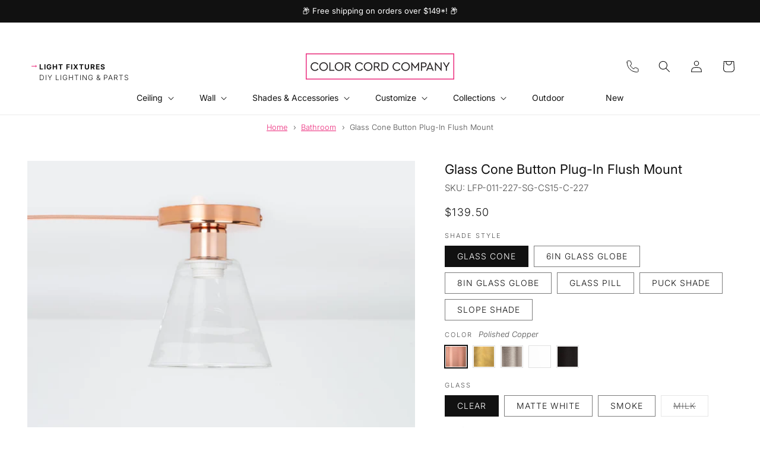

--- FILE ---
content_type: text/html; charset=utf-8
request_url: https://www.colorcord.com/products/plug-in-glass-cone-button-light
body_size: 94704
content:
<!doctype html>
<html class="no-js" lang="en">
  <head>
    <meta charset="utf-8">
    <meta http-equiv="X-UA-Compatible" content="IE=edge">
    <meta name="viewport" content="width=device-width,initial-scale=1">
    <meta name="theme-color" content="">
    <link rel="canonical" href="https://www.colorcord.com/products/plug-in-glass-cone-button-light">

    









<link rel="icon" type="image/png" href="//www.colorcord.com/cdn/shop/files/Asset_6.png?crop=center&height=32&v=1738462162&width=32"><link rel="preconnect" href="https://fonts.shopifycdn.com" crossorigin><meta name="google-site-verification" content="1RcVTkrXDMEsCqWcw03lXxDeZoqa2R-H5ntw_n9Ayq0" />

    <!-- Google Tag Manager -->
    <script>(function(w,d,s,l,i){w[l]=w[l]||[];w[l].push({'gtm.start':
    new Date().getTime(),event:'gtm.js'});var f=d.getElementsByTagName(s)[0],
    j=d.createElement(s),dl=l!='dataLayer'?'&l='+l:'';j.async=true;j.src=
    'https://www.googletagmanager.com/gtm.js?id='+i+dl;f.parentNode.insertBefore(j,f);
    })(window,document,'script','dataLayer','GTM-P96FHWQ');</script>
    <!-- End Google Tag Manager -->

    <title>
      Button Light Flush Mount Fixture | Shop Color Cord Company
</title>

    
      <meta name="description" content="Plug-In Button Light with Glass Cone This unique plug-in glass cone fixture is perfect for bedrooms, narrow hallways, and even low ceilings. With 5 different finishes to choose from and three different glass cone shade finishes, this fixture can be installed as a wall sconce or as a flush mount ceiling light. Flawlessl">
    

    

<meta property="og:site_name" content="Color Cord Company">
<meta property="og:url" content="https://www.colorcord.com/products/plug-in-glass-cone-button-light">
<meta property="og:title" content="Button Light Flush Mount Fixture | Shop Color Cord Company">
<meta property="og:type" content="product">
<meta property="og:description" content="Plug-In Button Light with Glass Cone This unique plug-in glass cone fixture is perfect for bedrooms, narrow hallways, and even low ceilings. With 5 different finishes to choose from and three different glass cone shade finishes, this fixture can be installed as a wall sconce or as a flush mount ceiling light. Flawlessl"><meta property="og:image" content="http://www.colorcord.com/cdn/shop/products/PI-Flush-Shade-Ready-Cone-Brass-Clear-Brass-2.jpg?v=1734111331">
  <meta property="og:image:secure_url" content="https://www.colorcord.com/cdn/shop/products/PI-Flush-Shade-Ready-Cone-Brass-Clear-Brass-2.jpg?v=1734111331">
  <meta property="og:image:width" content="3839">
  <meta property="og:image:height" content="3839"><meta property="og:price:amount" content="139.25">
  <meta property="og:price:currency" content="USD"><meta name="twitter:site" content="@https://x.com/ColorCord"><meta name="twitter:card" content="summary_large_image">
<meta name="twitter:title" content="Button Light Flush Mount Fixture | Shop Color Cord Company">
<meta name="twitter:description" content="Plug-In Button Light with Glass Cone This unique plug-in glass cone fixture is perfect for bedrooms, narrow hallways, and even low ceilings. With 5 different finishes to choose from and three different glass cone shade finishes, this fixture can be installed as a wall sconce or as a flush mount ceiling light. Flawlessl">


    <script src="//www.colorcord.com/cdn/shop/t/165/assets/constants.js?v=132983761750457495441748581197" defer="defer"></script>
    <script src="//www.colorcord.com/cdn/shop/t/165/assets/pubsub.js?v=25310214064522200911748581255" defer="defer"></script>
    <script src="//www.colorcord.com/cdn/shop/t/165/assets/global.js?v=22078770613649507191748581198" defer="defer"></script><script src="//www.colorcord.com/cdn/shop/t/165/assets/animations.js?v=88693664871331136111694392201" defer="defer"></script><script>window.performance && window.performance.mark && window.performance.mark('shopify.content_for_header.start');</script><meta name="google-site-verification" content="GJj5mDMkNEtTwLsAG2aGKCYcxWbSBC8kdSJ69ANfKUY">
<meta id="shopify-digital-wallet" name="shopify-digital-wallet" content="/1445789798/digital_wallets/dialog">
<meta name="shopify-checkout-api-token" content="86c325ebe16a10bad536a829c810618e">
<meta id="in-context-paypal-metadata" data-shop-id="1445789798" data-venmo-supported="true" data-environment="production" data-locale="en_US" data-paypal-v4="true" data-currency="USD">
<link rel="alternate" type="application/json+oembed" href="https://www.colorcord.com/products/plug-in-glass-cone-button-light.oembed">
<script async="async" src="/checkouts/internal/preloads.js?locale=en-US"></script>
<link rel="preconnect" href="https://shop.app" crossorigin="anonymous">
<script async="async" src="https://shop.app/checkouts/internal/preloads.js?locale=en-US&shop_id=1445789798" crossorigin="anonymous"></script>
<script id="apple-pay-shop-capabilities" type="application/json">{"shopId":1445789798,"countryCode":"US","currencyCode":"USD","merchantCapabilities":["supports3DS"],"merchantId":"gid:\/\/shopify\/Shop\/1445789798","merchantName":"Color Cord Company","requiredBillingContactFields":["postalAddress","email","phone"],"requiredShippingContactFields":["postalAddress","email","phone"],"shippingType":"shipping","supportedNetworks":["visa","masterCard","amex","discover","elo","jcb"],"total":{"type":"pending","label":"Color Cord Company","amount":"1.00"},"shopifyPaymentsEnabled":true,"supportsSubscriptions":true}</script>
<script id="shopify-features" type="application/json">{"accessToken":"86c325ebe16a10bad536a829c810618e","betas":["rich-media-storefront-analytics"],"domain":"www.colorcord.com","predictiveSearch":true,"shopId":1445789798,"locale":"en"}</script>
<script>var Shopify = Shopify || {};
Shopify.shop = "color-cord-dev.myshopify.com";
Shopify.locale = "en";
Shopify.currency = {"active":"USD","rate":"1.0"};
Shopify.country = "US";
Shopify.theme = {"name":"color-cord-theme\/main","id":122577682534,"schema_name":"Dawn","schema_version":"15 (partial upgrade)","theme_store_id":null,"role":"main"};
Shopify.theme.handle = "null";
Shopify.theme.style = {"id":null,"handle":null};
Shopify.cdnHost = "www.colorcord.com/cdn";
Shopify.routes = Shopify.routes || {};
Shopify.routes.root = "/";</script>
<script type="module">!function(o){(o.Shopify=o.Shopify||{}).modules=!0}(window);</script>
<script>!function(o){function n(){var o=[];function n(){o.push(Array.prototype.slice.apply(arguments))}return n.q=o,n}var t=o.Shopify=o.Shopify||{};t.loadFeatures=n(),t.autoloadFeatures=n()}(window);</script>
<script>
  window.ShopifyPay = window.ShopifyPay || {};
  window.ShopifyPay.apiHost = "shop.app\/pay";
  window.ShopifyPay.redirectState = null;
</script>
<script id="shop-js-analytics" type="application/json">{"pageType":"product"}</script>
<script defer="defer" async type="module" src="//www.colorcord.com/cdn/shopifycloud/shop-js/modules/v2/client.init-shop-cart-sync_BdyHc3Nr.en.esm.js"></script>
<script defer="defer" async type="module" src="//www.colorcord.com/cdn/shopifycloud/shop-js/modules/v2/chunk.common_Daul8nwZ.esm.js"></script>
<script type="module">
  await import("//www.colorcord.com/cdn/shopifycloud/shop-js/modules/v2/client.init-shop-cart-sync_BdyHc3Nr.en.esm.js");
await import("//www.colorcord.com/cdn/shopifycloud/shop-js/modules/v2/chunk.common_Daul8nwZ.esm.js");

  window.Shopify.SignInWithShop?.initShopCartSync?.({"fedCMEnabled":true,"windoidEnabled":true});

</script>
<script defer="defer" async type="module" src="//www.colorcord.com/cdn/shopifycloud/shop-js/modules/v2/client.payment-terms_MV4M3zvL.en.esm.js"></script>
<script defer="defer" async type="module" src="//www.colorcord.com/cdn/shopifycloud/shop-js/modules/v2/chunk.common_Daul8nwZ.esm.js"></script>
<script defer="defer" async type="module" src="//www.colorcord.com/cdn/shopifycloud/shop-js/modules/v2/chunk.modal_CQq8HTM6.esm.js"></script>
<script type="module">
  await import("//www.colorcord.com/cdn/shopifycloud/shop-js/modules/v2/client.payment-terms_MV4M3zvL.en.esm.js");
await import("//www.colorcord.com/cdn/shopifycloud/shop-js/modules/v2/chunk.common_Daul8nwZ.esm.js");
await import("//www.colorcord.com/cdn/shopifycloud/shop-js/modules/v2/chunk.modal_CQq8HTM6.esm.js");

  
</script>
<script>
  window.Shopify = window.Shopify || {};
  if (!window.Shopify.featureAssets) window.Shopify.featureAssets = {};
  window.Shopify.featureAssets['shop-js'] = {"shop-cart-sync":["modules/v2/client.shop-cart-sync_QYOiDySF.en.esm.js","modules/v2/chunk.common_Daul8nwZ.esm.js"],"init-fed-cm":["modules/v2/client.init-fed-cm_DchLp9rc.en.esm.js","modules/v2/chunk.common_Daul8nwZ.esm.js"],"shop-button":["modules/v2/client.shop-button_OV7bAJc5.en.esm.js","modules/v2/chunk.common_Daul8nwZ.esm.js"],"init-windoid":["modules/v2/client.init-windoid_DwxFKQ8e.en.esm.js","modules/v2/chunk.common_Daul8nwZ.esm.js"],"shop-cash-offers":["modules/v2/client.shop-cash-offers_DWtL6Bq3.en.esm.js","modules/v2/chunk.common_Daul8nwZ.esm.js","modules/v2/chunk.modal_CQq8HTM6.esm.js"],"shop-toast-manager":["modules/v2/client.shop-toast-manager_CX9r1SjA.en.esm.js","modules/v2/chunk.common_Daul8nwZ.esm.js"],"init-shop-email-lookup-coordinator":["modules/v2/client.init-shop-email-lookup-coordinator_UhKnw74l.en.esm.js","modules/v2/chunk.common_Daul8nwZ.esm.js"],"pay-button":["modules/v2/client.pay-button_DzxNnLDY.en.esm.js","modules/v2/chunk.common_Daul8nwZ.esm.js"],"avatar":["modules/v2/client.avatar_BTnouDA3.en.esm.js"],"init-shop-cart-sync":["modules/v2/client.init-shop-cart-sync_BdyHc3Nr.en.esm.js","modules/v2/chunk.common_Daul8nwZ.esm.js"],"shop-login-button":["modules/v2/client.shop-login-button_D8B466_1.en.esm.js","modules/v2/chunk.common_Daul8nwZ.esm.js","modules/v2/chunk.modal_CQq8HTM6.esm.js"],"init-customer-accounts-sign-up":["modules/v2/client.init-customer-accounts-sign-up_C8fpPm4i.en.esm.js","modules/v2/client.shop-login-button_D8B466_1.en.esm.js","modules/v2/chunk.common_Daul8nwZ.esm.js","modules/v2/chunk.modal_CQq8HTM6.esm.js"],"init-shop-for-new-customer-accounts":["modules/v2/client.init-shop-for-new-customer-accounts_CVTO0Ztu.en.esm.js","modules/v2/client.shop-login-button_D8B466_1.en.esm.js","modules/v2/chunk.common_Daul8nwZ.esm.js","modules/v2/chunk.modal_CQq8HTM6.esm.js"],"init-customer-accounts":["modules/v2/client.init-customer-accounts_dRgKMfrE.en.esm.js","modules/v2/client.shop-login-button_D8B466_1.en.esm.js","modules/v2/chunk.common_Daul8nwZ.esm.js","modules/v2/chunk.modal_CQq8HTM6.esm.js"],"shop-follow-button":["modules/v2/client.shop-follow-button_CkZpjEct.en.esm.js","modules/v2/chunk.common_Daul8nwZ.esm.js","modules/v2/chunk.modal_CQq8HTM6.esm.js"],"lead-capture":["modules/v2/client.lead-capture_BntHBhfp.en.esm.js","modules/v2/chunk.common_Daul8nwZ.esm.js","modules/v2/chunk.modal_CQq8HTM6.esm.js"],"checkout-modal":["modules/v2/client.checkout-modal_CfxcYbTm.en.esm.js","modules/v2/chunk.common_Daul8nwZ.esm.js","modules/v2/chunk.modal_CQq8HTM6.esm.js"],"shop-login":["modules/v2/client.shop-login_Da4GZ2H6.en.esm.js","modules/v2/chunk.common_Daul8nwZ.esm.js","modules/v2/chunk.modal_CQq8HTM6.esm.js"],"payment-terms":["modules/v2/client.payment-terms_MV4M3zvL.en.esm.js","modules/v2/chunk.common_Daul8nwZ.esm.js","modules/v2/chunk.modal_CQq8HTM6.esm.js"]};
</script>
<script>(function() {
  var isLoaded = false;
  function asyncLoad() {
    if (isLoaded) return;
    isLoaded = true;
    var urls = ["https:\/\/call.chatra.io\/shopify?chatraId=RaSyst9ycZKeRHQoa\u0026shop=color-cord-dev.myshopify.com","https:\/\/vellir-us-west-2.s3-us-west-2.amazonaws.com\/sharelab\/sharelab.min.js?shop=color-cord-dev.myshopify.com"];
    for (var i = 0; i < urls.length; i++) {
      var s = document.createElement('script');
      s.type = 'text/javascript';
      s.async = true;
      s.src = urls[i];
      var x = document.getElementsByTagName('script')[0];
      x.parentNode.insertBefore(s, x);
    }
  };
  if(window.attachEvent) {
    window.attachEvent('onload', asyncLoad);
  } else {
    window.addEventListener('load', asyncLoad, false);
  }
})();</script>
<script id="__st">var __st={"a":1445789798,"offset":-25200,"reqid":"c5e6a761-7aa0-4833-8df5-c863c2dbbb02-1769022047","pageurl":"www.colorcord.com\/products\/plug-in-glass-cone-button-light","u":"023de85f93d7","p":"product","rtyp":"product","rid":6800371810406};</script>
<script>window.ShopifyPaypalV4VisibilityTracking = true;</script>
<script id="captcha-bootstrap">!function(){'use strict';const t='contact',e='account',n='new_comment',o=[[t,t],['blogs',n],['comments',n],[t,'customer']],c=[[e,'customer_login'],[e,'guest_login'],[e,'recover_customer_password'],[e,'create_customer']],r=t=>t.map((([t,e])=>`form[action*='/${t}']:not([data-nocaptcha='true']) input[name='form_type'][value='${e}']`)).join(','),a=t=>()=>t?[...document.querySelectorAll(t)].map((t=>t.form)):[];function s(){const t=[...o],e=r(t);return a(e)}const i='password',u='form_key',d=['recaptcha-v3-token','g-recaptcha-response','h-captcha-response',i],f=()=>{try{return window.sessionStorage}catch{return}},m='__shopify_v',_=t=>t.elements[u];function p(t,e,n=!1){try{const o=window.sessionStorage,c=JSON.parse(o.getItem(e)),{data:r}=function(t){const{data:e,action:n}=t;return t[m]||n?{data:e,action:n}:{data:t,action:n}}(c);for(const[e,n]of Object.entries(r))t.elements[e]&&(t.elements[e].value=n);n&&o.removeItem(e)}catch(o){console.error('form repopulation failed',{error:o})}}const l='form_type',E='cptcha';function T(t){t.dataset[E]=!0}const w=window,h=w.document,L='Shopify',v='ce_forms',y='captcha';let A=!1;((t,e)=>{const n=(g='f06e6c50-85a8-45c8-87d0-21a2b65856fe',I='https://cdn.shopify.com/shopifycloud/storefront-forms-hcaptcha/ce_storefront_forms_captcha_hcaptcha.v1.5.2.iife.js',D={infoText:'Protected by hCaptcha',privacyText:'Privacy',termsText:'Terms'},(t,e,n)=>{const o=w[L][v],c=o.bindForm;if(c)return c(t,g,e,D).then(n);var r;o.q.push([[t,g,e,D],n]),r=I,A||(h.body.append(Object.assign(h.createElement('script'),{id:'captcha-provider',async:!0,src:r})),A=!0)});var g,I,D;w[L]=w[L]||{},w[L][v]=w[L][v]||{},w[L][v].q=[],w[L][y]=w[L][y]||{},w[L][y].protect=function(t,e){n(t,void 0,e),T(t)},Object.freeze(w[L][y]),function(t,e,n,w,h,L){const[v,y,A,g]=function(t,e,n){const i=e?o:[],u=t?c:[],d=[...i,...u],f=r(d),m=r(i),_=r(d.filter((([t,e])=>n.includes(e))));return[a(f),a(m),a(_),s()]}(w,h,L),I=t=>{const e=t.target;return e instanceof HTMLFormElement?e:e&&e.form},D=t=>v().includes(t);t.addEventListener('submit',(t=>{const e=I(t);if(!e)return;const n=D(e)&&!e.dataset.hcaptchaBound&&!e.dataset.recaptchaBound,o=_(e),c=g().includes(e)&&(!o||!o.value);(n||c)&&t.preventDefault(),c&&!n&&(function(t){try{if(!f())return;!function(t){const e=f();if(!e)return;const n=_(t);if(!n)return;const o=n.value;o&&e.removeItem(o)}(t);const e=Array.from(Array(32),(()=>Math.random().toString(36)[2])).join('');!function(t,e){_(t)||t.append(Object.assign(document.createElement('input'),{type:'hidden',name:u})),t.elements[u].value=e}(t,e),function(t,e){const n=f();if(!n)return;const o=[...t.querySelectorAll(`input[type='${i}']`)].map((({name:t})=>t)),c=[...d,...o],r={};for(const[a,s]of new FormData(t).entries())c.includes(a)||(r[a]=s);n.setItem(e,JSON.stringify({[m]:1,action:t.action,data:r}))}(t,e)}catch(e){console.error('failed to persist form',e)}}(e),e.submit())}));const S=(t,e)=>{t&&!t.dataset[E]&&(n(t,e.some((e=>e===t))),T(t))};for(const o of['focusin','change'])t.addEventListener(o,(t=>{const e=I(t);D(e)&&S(e,y())}));const B=e.get('form_key'),M=e.get(l),P=B&&M;t.addEventListener('DOMContentLoaded',(()=>{const t=y();if(P)for(const e of t)e.elements[l].value===M&&p(e,B);[...new Set([...A(),...v().filter((t=>'true'===t.dataset.shopifyCaptcha))])].forEach((e=>S(e,t)))}))}(h,new URLSearchParams(w.location.search),n,t,e,['guest_login'])})(!0,!0)}();</script>
<script integrity="sha256-4kQ18oKyAcykRKYeNunJcIwy7WH5gtpwJnB7kiuLZ1E=" data-source-attribution="shopify.loadfeatures" defer="defer" src="//www.colorcord.com/cdn/shopifycloud/storefront/assets/storefront/load_feature-a0a9edcb.js" crossorigin="anonymous"></script>
<script crossorigin="anonymous" defer="defer" src="//www.colorcord.com/cdn/shopifycloud/storefront/assets/shopify_pay/storefront-65b4c6d7.js?v=20250812"></script>
<script data-source-attribution="shopify.dynamic_checkout.dynamic.init">var Shopify=Shopify||{};Shopify.PaymentButton=Shopify.PaymentButton||{isStorefrontPortableWallets:!0,init:function(){window.Shopify.PaymentButton.init=function(){};var t=document.createElement("script");t.src="https://www.colorcord.com/cdn/shopifycloud/portable-wallets/latest/portable-wallets.en.js",t.type="module",document.head.appendChild(t)}};
</script>
<script data-source-attribution="shopify.dynamic_checkout.buyer_consent">
  function portableWalletsHideBuyerConsent(e){var t=document.getElementById("shopify-buyer-consent"),n=document.getElementById("shopify-subscription-policy-button");t&&n&&(t.classList.add("hidden"),t.setAttribute("aria-hidden","true"),n.removeEventListener("click",e))}function portableWalletsShowBuyerConsent(e){var t=document.getElementById("shopify-buyer-consent"),n=document.getElementById("shopify-subscription-policy-button");t&&n&&(t.classList.remove("hidden"),t.removeAttribute("aria-hidden"),n.addEventListener("click",e))}window.Shopify?.PaymentButton&&(window.Shopify.PaymentButton.hideBuyerConsent=portableWalletsHideBuyerConsent,window.Shopify.PaymentButton.showBuyerConsent=portableWalletsShowBuyerConsent);
</script>
<script data-source-attribution="shopify.dynamic_checkout.cart.bootstrap">document.addEventListener("DOMContentLoaded",(function(){function t(){return document.querySelector("shopify-accelerated-checkout-cart, shopify-accelerated-checkout")}if(t())Shopify.PaymentButton.init();else{new MutationObserver((function(e,n){t()&&(Shopify.PaymentButton.init(),n.disconnect())})).observe(document.body,{childList:!0,subtree:!0})}}));
</script>
<link id="shopify-accelerated-checkout-styles" rel="stylesheet" media="screen" href="https://www.colorcord.com/cdn/shopifycloud/portable-wallets/latest/accelerated-checkout-backwards-compat.css" crossorigin="anonymous">
<style id="shopify-accelerated-checkout-cart">
        #shopify-buyer-consent {
  margin-top: 1em;
  display: inline-block;
  width: 100%;
}

#shopify-buyer-consent.hidden {
  display: none;
}

#shopify-subscription-policy-button {
  background: none;
  border: none;
  padding: 0;
  text-decoration: underline;
  font-size: inherit;
  cursor: pointer;
}

#shopify-subscription-policy-button::before {
  box-shadow: none;
}

      </style>
<script id="sections-script" data-sections="header" defer="defer" src="//www.colorcord.com/cdn/shop/t/165/compiled_assets/scripts.js?v=80171"></script>
<script>window.performance && window.performance.mark && window.performance.mark('shopify.content_for_header.end');</script>


    <style data-shopify>
      @font-face {
  font-family: Inter;
  font-weight: 300;
  font-style: normal;
  font-display: swap;
  src: url("//www.colorcord.com/cdn/fonts/inter/inter_n3.6faba940d2e90c9f1c2e0c5c2750b84af59fecc0.woff2") format("woff2"),
       url("//www.colorcord.com/cdn/fonts/inter/inter_n3.413aa818ec2103383c4ac7c3744c464d04b4db49.woff") format("woff");
}

      @font-face {
  font-family: Inter;
  font-weight: 700;
  font-style: normal;
  font-display: swap;
  src: url("//www.colorcord.com/cdn/fonts/inter/inter_n7.02711e6b374660cfc7915d1afc1c204e633421e4.woff2") format("woff2"),
       url("//www.colorcord.com/cdn/fonts/inter/inter_n7.6dab87426f6b8813070abd79972ceaf2f8d3b012.woff") format("woff");
}

      @font-face {
  font-family: Inter;
  font-weight: 300;
  font-style: italic;
  font-display: swap;
  src: url("//www.colorcord.com/cdn/fonts/inter/inter_i3.6d51b5c1aff0e6286c06ee460a22e95b7c89d160.woff2") format("woff2"),
       url("//www.colorcord.com/cdn/fonts/inter/inter_i3.125e6a7560f210d08832797e294849204cda4973.woff") format("woff");
}

      @font-face {
  font-family: Inter;
  font-weight: 700;
  font-style: italic;
  font-display: swap;
  src: url("//www.colorcord.com/cdn/fonts/inter/inter_i7.b377bcd4cc0f160622a22d638ae7e2cd9b86ea4c.woff2") format("woff2"),
       url("//www.colorcord.com/cdn/fonts/inter/inter_i7.7c69a6a34e3bb44fcf6f975857e13b9a9b25beb4.woff") format("woff");
}

      @font-face {
  font-family: Inter;
  font-weight: 400;
  font-style: normal;
  font-display: swap;
  src: url("//www.colorcord.com/cdn/fonts/inter/inter_n4.b2a3f24c19b4de56e8871f609e73ca7f6d2e2bb9.woff2") format("woff2"),
       url("//www.colorcord.com/cdn/fonts/inter/inter_n4.af8052d517e0c9ffac7b814872cecc27ae1fa132.woff") format("woff");
}


      
        :root,
        .color-background-1 {
          --color-background: 255,255,255;
        
          --gradient-background: #ffffff;
        
        --color-foreground: 17,17,17;
        --color-shadow: 17,17,17;
        --color-button: 18,18,18;
        --color-button-text: 255,255,255;
        --color-secondary-button: 255,255,255;
        --color-secondary-button-text: 235,43,123;
        --color-link: 235,43,123;
        --color-badge-foreground: 17,17,17;
        --color-badge-background: 255,255,255;
        --color-badge-border: 17,17,17;
        --payment-terms-background-color: rgb(255 255 255);
      }
      
        
        .color-background-2 {
          --color-background: 255,255,255;
        
          --gradient-background: #ffffff;
        
        --color-foreground: 17,17,17;
        --color-shadow: 18,18,18;
        --color-button: 17,17,17;
        --color-button-text: 255,255,255;
        --color-secondary-button: 255,255,255;
        --color-secondary-button-text: 17,17,17;
        --color-link: 17,17,17;
        --color-badge-foreground: 17,17,17;
        --color-badge-background: 255,255,255;
        --color-badge-border: 17,17,17;
        --payment-terms-background-color: rgb(255 255 255);
      }
      
        
        .color-inverse {
          --color-background: 250,250,250;
        
          --gradient-background: #fafafa;
        
        --color-foreground: 17,17,17;
        --color-shadow: 255,255,255;
        --color-button: 235,43,123;
        --color-button-text: 255,255,255;
        --color-secondary-button: 250,250,250;
        --color-secondary-button-text: 235,43,123;
        --color-link: 235,43,123;
        --color-badge-foreground: 17,17,17;
        --color-badge-background: 250,250,250;
        --color-badge-border: 17,17,17;
        --payment-terms-background-color: rgb(250 250 250);
      }
      
        
        .color-accent-1 {
          --color-background: 250,250,250;
        
          --gradient-background: #fafafa;
        
        --color-foreground: 17,17,17;
        --color-shadow: 18,18,18;
        --color-button: 17,17,17;
        --color-button-text: 255,255,255;
        --color-secondary-button: 250,250,250;
        --color-secondary-button-text: 17,17,17;
        --color-link: 17,17,17;
        --color-badge-foreground: 17,17,17;
        --color-badge-background: 250,250,250;
        --color-badge-border: 17,17,17;
        --payment-terms-background-color: rgb(250 250 250);
      }
      
        
        .color-accent-2 {
          --color-background: 0,0,0;
        
          --gradient-background: rgba(0,0,0,0);
        
        --color-foreground: 255,255,255;
        --color-shadow: 18,18,18;
        --color-button: 255,255,255;
        --color-button-text: 17,17,17;
        --color-secondary-button: 0,0,0;
        --color-secondary-button-text: 255,255,255;
        --color-link: 255,255,255;
        --color-badge-foreground: 255,255,255;
        --color-badge-background: 0,0,0;
        --color-badge-border: 255,255,255;
        --payment-terms-background-color: rgb(0 0 0);
      }
      
        
        .color-scheme-a267e55a-d2ef-41dd-a90e-2cb7e1af726d {
          --color-background: 17,17,17;
        
          --gradient-background: #111111;
        
        --color-foreground: 255,255,255;
        --color-shadow: 17,17,17;
        --color-button: 235,43,123;
        --color-button-text: 255,255,255;
        --color-secondary-button: 17,17,17;
        --color-secondary-button-text: 235,43,123;
        --color-link: 235,43,123;
        --color-badge-foreground: 255,255,255;
        --color-badge-background: 17,17,17;
        --color-badge-border: 255,255,255;
        --payment-terms-background-color: rgb(17 17 17);
      }
      
        
        .color-scheme-afe705ec-4734-4a71-b32c-231150941131 {
          --color-background: 235,43,123;
        
          --gradient-background: #eb2b7b;
        
        --color-foreground: 255,255,255;
        --color-shadow: 17,17,17;
        --color-button: 255,255,255;
        --color-button-text: 17,17,17;
        --color-secondary-button: 235,43,123;
        --color-secondary-button-text: 255,255,255;
        --color-link: 255,255,255;
        --color-badge-foreground: 255,255,255;
        --color-badge-background: 235,43,123;
        --color-badge-border: 255,255,255;
        --payment-terms-background-color: rgb(235 43 123);
      }
      
        
        .color-scheme-50c9c899-43c2-4e80-8121-6425b9a50d17 {
          --color-background: 235,43,123;
        
          --gradient-background: #eb2b7b;
        
        --color-foreground: 255,255,255;
        --color-shadow: 17,17,17;
        --color-button: 17,17,17;
        --color-button-text: 255,255,255;
        --color-secondary-button: 235,43,123;
        --color-secondary-button-text: 17,17,17;
        --color-link: 17,17,17;
        --color-badge-foreground: 255,255,255;
        --color-badge-background: 235,43,123;
        --color-badge-border: 255,255,255;
        --payment-terms-background-color: rgb(235 43 123);
      }
      
        
        .color-scheme-3feab6c2-766e-43a6-a94e-c68262a4c481 {
          --color-background: 17,17,17;
        
          --gradient-background: #111111;
        
        --color-foreground: 255,255,255;
        --color-shadow: 17,17,17;
        --color-button: 255,255,255;
        --color-button-text: 17,17,17;
        --color-secondary-button: 17,17,17;
        --color-secondary-button-text: 17,17,17;
        --color-link: 17,17,17;
        --color-badge-foreground: 255,255,255;
        --color-badge-background: 17,17,17;
        --color-badge-border: 255,255,255;
        --payment-terms-background-color: rgb(17 17 17);
      }
      
        
        .color-scheme-084f868b-73a9-4d3f-a32d-781b1d635f31 {
          --color-background: 255,255,255;
        
          --gradient-background: #ffffff;
        
        --color-foreground: 255,255,255;
        --color-shadow: 18,18,18;
        --color-button: 255,255,255;
        --color-button-text: 17,17,17;
        --color-secondary-button: 255,255,255;
        --color-secondary-button-text: 17,17,17;
        --color-link: 17,17,17;
        --color-badge-foreground: 255,255,255;
        --color-badge-background: 255,255,255;
        --color-badge-border: 255,255,255;
        --payment-terms-background-color: rgb(255 255 255);
      }
      
        
        .color-scheme-e8979ef4-f7c7-4ebb-b267-f2999b7c3d65 {
          --color-background: 14,0,0;
        
          --gradient-background: #0e0000;
        
        --color-foreground: 255,255,255;
        --color-shadow: 17,17,17;
        --color-button: 255,255,255;
        --color-button-text: 14,0,0;
        --color-secondary-button: 14,0,0;
        --color-secondary-button-text: 14,0,0;
        --color-link: 14,0,0;
        --color-badge-foreground: 255,255,255;
        --color-badge-background: 14,0,0;
        --color-badge-border: 255,255,255;
        --payment-terms-background-color: rgb(14 0 0);
      }
      
        
        .color-scheme-d2b06a6b-ecd9-47bc-986e-5e804de0586f {
          --color-background: 255,255,255;
        
          --gradient-background: #ffffff;
        
        --color-foreground: 17,17,17;
        --color-shadow: 17,17,17;
        --color-button: 235,43,123;
        --color-button-text: 255,255,255;
        --color-secondary-button: 255,255,255;
        --color-secondary-button-text: 235,43,123;
        --color-link: 235,43,123;
        --color-badge-foreground: 17,17,17;
        --color-badge-background: 255,255,255;
        --color-badge-border: 17,17,17;
        --payment-terms-background-color: rgb(255 255 255);
      }
      

      body, .color-background-1, .color-background-2, .color-inverse, .color-accent-1, .color-accent-2, .color-scheme-a267e55a-d2ef-41dd-a90e-2cb7e1af726d, .color-scheme-afe705ec-4734-4a71-b32c-231150941131, .color-scheme-50c9c899-43c2-4e80-8121-6425b9a50d17, .color-scheme-3feab6c2-766e-43a6-a94e-c68262a4c481, .color-scheme-084f868b-73a9-4d3f-a32d-781b1d635f31, .color-scheme-e8979ef4-f7c7-4ebb-b267-f2999b7c3d65, .color-scheme-d2b06a6b-ecd9-47bc-986e-5e804de0586f {
        color: rgba(var(--color-foreground), 0.75);
        background-color: rgb(var(--color-background));
      }

      :root {
        --font-body-family: Inter, sans-serif;
        --font-body-style: normal;
        --font-body-weight: 300;
        --font-body-weight-bold: 600;

        --font-heading-family: Inter, sans-serif;
        --font-heading-style: normal;
        --font-heading-weight: 400;

        --font-body-scale: 1.0;
        --font-heading-scale: 1.0;

        --media-padding: px;
        --media-border-opacity: 0.05;
        --media-border-width: 0px;
        --media-radius: 0px;
        --media-shadow-opacity: 0.0;
        --media-shadow-horizontal-offset: 0px;
        --media-shadow-vertical-offset: 4px;
        --media-shadow-blur-radius: 5px;
        --media-shadow-visible: 0;

        --page-width: 160rem;
        --page-width-margin: 0rem;

        --product-card-image-padding: 0.0rem;
        --product-card-corner-radius: 0.0rem;
        --product-card-text-alignment: left;
        --product-card-border-width: 0.0rem;
        --product-card-border-opacity: 0.1;
        --product-card-shadow-opacity: 0.0;
        --product-card-shadow-visible: 0;
        --product-card-shadow-horizontal-offset: 0.0rem;
        --product-card-shadow-vertical-offset: 0.4rem;
        --product-card-shadow-blur-radius: 0.5rem;

        --collection-card-image-padding: 0.0rem;
        --collection-card-corner-radius: 0.0rem;
        --collection-card-text-alignment: left;
        --collection-card-border-width: 0.0rem;
        --collection-card-border-opacity: 0.1;
        --collection-card-shadow-opacity: 0.0;
        --collection-card-shadow-visible: 0;
        --collection-card-shadow-horizontal-offset: 0.0rem;
        --collection-card-shadow-vertical-offset: 0.4rem;
        --collection-card-shadow-blur-radius: 0.5rem;

        --blog-card-image-padding: 0.0rem;
        --blog-card-corner-radius: 0.0rem;
        --blog-card-text-alignment: left;
        --blog-card-border-width: 0.0rem;
        --blog-card-border-opacity: 0.1;
        --blog-card-shadow-opacity: 0.0;
        --blog-card-shadow-visible: 0;
        --blog-card-shadow-horizontal-offset: 0.0rem;
        --blog-card-shadow-vertical-offset: 0.4rem;
        --blog-card-shadow-blur-radius: 0.5rem;

        --badge-corner-radius: 4.0rem;

        --popup-border-width: 1px;
        --popup-border-opacity: 0.1;
        --popup-corner-radius: 0px;
        --popup-shadow-opacity: 0.05;
        --popup-shadow-horizontal-offset: 0px;
        --popup-shadow-vertical-offset: 4px;
        --popup-shadow-blur-radius: 5px;

        --drawer-border-width: 1px;
        --drawer-border-opacity: 0.1;
        --drawer-shadow-opacity: 0.0;
        --drawer-shadow-horizontal-offset: 0px;
        --drawer-shadow-vertical-offset: 4px;
        --drawer-shadow-blur-radius: 5px;

        --spacing-sections-desktop: 16px;
        --spacing-sections-mobile: 16px;

        --grid-desktop-vertical-spacing: 8px;
        --grid-desktop-horizontal-spacing: 8px;
        --grid-mobile-vertical-spacing: 4px;
        --grid-mobile-horizontal-spacing: 4px;

        --text-boxes-border-opacity: 0.1;
        --text-boxes-border-width: 0px;
        --text-boxes-radius: 0px;
        --text-boxes-shadow-opacity: 0.0;
        --text-boxes-shadow-visible: 0;
        --text-boxes-shadow-horizontal-offset: 0px;
        --text-boxes-shadow-vertical-offset: 4px;
        --text-boxes-shadow-blur-radius: 5px;

        --buttons-radius: 0px;
        --buttons-radius-outset: 0px;
        --buttons-border-width: 1px;
        --buttons-border-opacity: 1.0;
        --buttons-shadow-opacity: 0.0;
        --buttons-shadow-visible: 0;
        --buttons-shadow-horizontal-offset: 0px;
        --buttons-shadow-vertical-offset: 4px;
        --buttons-shadow-blur-radius: 5px;
        --buttons-border-offset: 0px;

        --inputs-radius: 0px;
        --inputs-border-width: 1px;
        --inputs-border-opacity: 0.55;
        --inputs-shadow-opacity: 0.0;
        --inputs-shadow-horizontal-offset: 0px;
        --inputs-margin-offset: 0px;
        --inputs-shadow-vertical-offset: 4px;
        --inputs-shadow-blur-radius: 5px;
        --inputs-radius-outset: 0px;

        --variant-pills-radius: 0px;
        --variant-pills-border-width: 1px;
        --variant-pills-border-opacity: 0.55;
        --variant-pills-shadow-opacity: 0.0;
        --variant-pills-shadow-horizontal-offset: 0px;
        --variant-pills-shadow-vertical-offset: 4px;
        --variant-pills-shadow-blur-radius: 5px;
      }

      *,
      *::before,
      *::after {
        box-sizing: inherit;
      }

      html {
        box-sizing: border-box;
        font-size: calc(var(--font-body-scale) * 62.5%);
        height: 100%;
      }

      body {
        display: grid;
        grid-template-rows: auto auto 1fr auto;
        grid-template-columns: 100%;
        min-height: 100%;
        margin: 0;
        font-size: 1.5rem;
        line-height: calc(1 + 0.7 / var(--font-body-scale));
        font-family: var(--font-body-family);
        font-style: var(--font-body-style);
        font-weight: var(--font-body-weight);
      }

      @media screen and (min-width: 750px) {
        body {
          font-size: 1.5rem;
        }
      }
    </style>

    <link href="//www.colorcord.com/cdn/shop/t/165/assets/base.css?v=121541688318918301381748581190" rel="stylesheet" type="text/css" media="all" />
<link rel="preload" as="font" href="//www.colorcord.com/cdn/fonts/inter/inter_n3.6faba940d2e90c9f1c2e0c5c2750b84af59fecc0.woff2" type="font/woff2" crossorigin><link rel="preload" as="font" href="//www.colorcord.com/cdn/fonts/inter/inter_n4.b2a3f24c19b4de56e8871f609e73ca7f6d2e2bb9.woff2" type="font/woff2" crossorigin><link href="//www.colorcord.com/cdn/shop/t/165/assets/component-localization-form.css?v=143319823105703127341694392208" rel="stylesheet" type="text/css" media="all" />
      <script src="//www.colorcord.com/cdn/shop/t/165/assets/localization-form.js?v=161644695336821385561694392210" defer="defer"></script>
<link
        rel="stylesheet"
        href="//www.colorcord.com/cdn/shop/t/165/assets/component-predictive-search.css?v=118923337488134913561694392202"
        media="print"
        onload="this.media='all'"
      ><script>
      document.documentElement.className = document.documentElement.className.replace('no-js', 'js');
      if (Shopify.designMode) {
        document.documentElement.classList.add('shopify-design-mode');
      }
    </script>
  
  




    
  <script src="https://ajax.googleapis.com/ajax/libs/jquery/3.7.1/jquery.min.js"></script>


<!-- BEGIN app block: shopify://apps/gsc-countdown-timer/blocks/countdown-bar/58dc5b1b-43d2-4209-b1f3-52aff31643ed --><style>
  .gta-block__error {
    display: flex;
    flex-flow: column nowrap;
    gap: 12px;
    padding: 32px;
    border-radius: 12px;
    margin: 12px 0;
    background-color: #fff1e3;
    color: #412d00;
  }

  .gta-block__error-title {
    font-size: 18px;
    font-weight: 600;
    line-height: 28px;
  }

  .gta-block__error-body {
    font-size: 14px;
    line-height: 24px;
  }
</style>

<script>
  (function () {
    try {
      window.GSC_COUNTDOWN_META = {
        product_collections: [{"id":284263317606,"handle":"all","title":"All Products","updated_at":"2026-01-21T05:11:34-07:00","body_html":"","published_at":"2024-09-11T12:36:45-06:00","sort_order":"alpha-asc","template_suffix":"","disjunctive":false,"rules":[{"column":"variant_price","relation":"greater_than","condition":"0"}],"published_scope":"web"},{"id":261146411110,"handle":"bathroom","updated_at":"2026-01-20T05:11:39-07:00","published_at":"2021-05-04T12:37:54-06:00","sort_order":"best-selling","template_suffix":"","published_scope":"web","title":"Bathroom","body_html":"\u003ch2\u003eUnique Bathroom Lighting\u003c\/h2\u003e\n\u003cp\u003eEveryone has a personal aesthetic and preference when it comes to lighting, but your bathroom fixtures must operate at a standard that balances your comfort with functionality. If you’re looking for \u003cstrong\u003eunique bathroom lighting\u003c\/strong\u003e that blends style and function, Color Cord Company has the selection for you. Explore our contemporary vanity lights, \u003ca href=\"https:\/\/www.colorcord.com\/collections\/flush-mount-lights\"\u003eflush mounted ceiling lights\u003c\/a\u003e, and \u003ca href=\"https:\/\/www.colorcord.com\/collections\/wall-sconce\"\u003ewall sconces\u003c\/a\u003e to create the perfect layered lighting for any bathroom space.\u003c\/p\u003e\n\u003c!-- split --\u003e\n\u003ch3\u003eOur Selection\u003c\/h3\u003e\n\u003cp\u003eThere are several types of essential bathroom lights, even in the most unusual of bathrooms. You must consider a variety of layers, including vanity lighting to illuminate your mirror, bath wall sconces to build layers next to your \u003ca href=\"https:\/\/www.colorcord.com\/blogs\/lighting-design-blog\/flattering-light-101-ideas-for-vanity-light-fixtures-more?_pos=2\u0026amp;_sid=9d04cc626\u0026amp;_ss=r\"\u003evanity lights\u003c\/a\u003e, and ceiling lights to ensure your shower stall is well-lit. You may opt for flush mounted ceiling lights in the shower stall, as well as a \u003ca href=\"https:\/\/www.colorcord.com\/collections\/chandelier\"\u003echandelier\u003c\/a\u003e or \u003ca href=\"https:\/\/www.colorcord.com\/collections\/pendant-lights-fixture\"\u003ependant light\u003c\/a\u003e over the dry portion of the bathroom to ensure comprehensive and \u003cstrong\u003eunique bathroom lighting\u003c\/strong\u003e.\u003c\/p\u003e\n\u003cp\u003eSome of our most popular bathroom lighting for vanities include the Color Cord Company button light, which allows a bare bulb to extend slightly from your wall and illuminate you from every angle.\u003c\/p\u003e\n\u003c!-- split --\u003e\n\u003ch2\u003eBathroom Lighting FAQ \u003c\/h2\u003e\n\u003ch3\u003eAre bathroom lights different in a powder room vs. a master bathroom?\u003c\/h3\u003e\n\u003cp\u003eGenerally, we recommend 7,000 to 8,000 \u003ca href=\"https:\/\/www.colorcord.com\/blogs\/lighting-design-blog\/bulbs-1?_pos=4\u0026amp;_sid=9d04cc626\u0026amp;_ss=r\"\u003elumens\u003c\/a\u003e per 100 square feet for your bathroom, so size is truly the determining factor here. At Color Cord Company, we carry a wide variety of fixture sizes for our \u003cstrong\u003eunique bathroom lighting\u003c\/strong\u003e. Whether you have massive high ceilings that practically demand a chandelier or a small water closet that will only fit a Color Cord Company button light, we can help you determine the \u003ca href=\"https:\/\/www.colorcord.com\/blogs\/lighting-design-blog\/customizing-your-new-home-s-bathroom-lighting?_pos=1\u0026amp;_sid=6dd9a5b56\u0026amp;_ss=r\"\u003eright solutions for your space\u003c\/a\u003e. \u003c\/p\u003e\n\u003ch3\u003eShould you use \u003ca href=\"https:\/\/www.colorcord.com\/collections\/light-bulbs\/led\"\u003eLED bulbs\u003c\/a\u003e in bathrooms?\u003c\/h3\u003e\n\u003cp\u003eBathrooms should generally be one of the most well lit spaces in your home so LEDs are a great solution. They have a ton of lighting power, as well as a long lifespan and efficient energy usage. Just double-check that your \u003cstrong\u003eunique bathroom lighting\u003c\/strong\u003e fixtures can accommodate an LED bulb.\u003c\/p\u003e\n\u003ch3\u003eAre there any materials to avoid for hardware or shades?\u003c\/h3\u003e\n\u003cp\u003eWhether it’s contemporary vanity light fixtures or a pendant light hanging from the ceiling, materials are an important part of the decision. You don’t want any finish that will rust due to high humidity levels or any shade that’s heavily affected by moisture. We recommend avoiding our raw metal finish and any \u003ca href=\"https:\/\/www.colorcord.com\/collections\/shades\/fabric\"\u003efabric light shades\u003c\/a\u003e.\u003c\/p\u003e"},{"id":271302099046,"handle":"button-collection","title":"Button Collection","updated_at":"2026-01-21T05:11:34-07:00","body_html":"","published_at":"2023-02-16T09:32:03-07:00","sort_order":"manual","template_suffix":"","disjunctive":false,"rules":[{"column":"title","relation":"contains","condition":"Button"},{"column":"title","relation":"not_contains","condition":"IPS"},{"column":"title","relation":"not_contains","condition":"Burrow"}],"published_scope":"web"},{"id":58256687206,"handle":"flush-mount-lights","title":"Flush Mount Lighting Fixtures \u0026 More","updated_at":"2026-01-18T05:11:51-07:00","body_html":"","published_at":"2018-07-27T10:24:39-06:00","sort_order":"manual","template_suffix":"","disjunctive":false,"rules":[{"column":"tag","relation":"equals","condition":"Flush Mount"}],"published_scope":"web"},{"id":261146345574,"handle":"kitchen-dining","updated_at":"2026-01-21T05:11:34-07:00","published_at":"2021-05-04T12:29:03-06:00","sort_order":"best-selling","template_suffix":"","published_scope":"web","title":"Lighting by Room | Kitchen\/Dining","body_html":"\u003ch2\u003eCustom Kitchen Lighting\u003c\/h2\u003e\n\u003cp\u003eThe kitchen is at the heart of the home. Whether you’re cooking a feast for a dinner party or just a small meal for your family, having enough lighting for food preparation and dining is essential. Explore stylish, effective lighting ideas when you check out the curated kitchen collection from Color Cord Company.\u003c\/p\u003e\n\u003cp\u003eOur selection of custom kitchen lighting includes pendant plug-in kitchen lights to place over the island, chandeliers for over your bar top, and wall sconces above your open shelving units. Discover \u003ca href=\"https:\/\/www.colorcord.com\/blogs\/lighting-design-blog\/4-kitchen-lighting-fixture-ideas-and-tips-for-open-kitchens\"\u003ekitchen lighting fixture ideas\u003c\/a\u003e that will fit in with your aesthetic. We guarantee you’ll find something to love from our selection of versatile, sleek, and modern pieces!\u003c\/p\u003e\n\u003c!-- split --\u003e\n\u003ch2\u003eCustom Dining Room Lighting\u003c\/h2\u003e\n\u003cp\u003eEveryone thinks that all you need for a dining room is a \u003ca href=\"https:\/\/www.colorcord.com\/collections\/chandelier\"\u003echandelier\u003c\/a\u003e. However, we believe that layered lighting can help elevate the space and make it feel more unique. Make sure you have ambient, task, and accent lighting for whatever happens in your dining room! Just remember, the bottom of the fixture that goes over the table generally should hang 30” to 36” from the tabletop, though we always encourage creative experimentation in your own designs.\u003c\/p\u003e\n\u003cp\u003eAt Color Cord Company, we make it easy to match your dining room lights to your custom kitchen lighting when you browse sconces, chandeliers, and flush-mounted pieces from the same collection.\u003c\/p\u003e\n\u003c!-- split --\u003e\n\u003ch2\u003eShopping with Us\u003c\/h2\u003e\n\u003cp\u003eWhen you’re ready to enhance your hosting, eating, and cooking spaces, our custom kitchen lighting collection should be your first stop. From sophisticated pendant \u003ca href=\"https:\/\/www.colorcord.com\/collections\/plug-in\"\u003eplug-in kitchen lights\u003c\/a\u003e to creative \u003ca href=\"https:\/\/www.colorcord.com\/pages\/custom-chandeliers\"\u003echandeliers\u003c\/a\u003e, we have everything you need to illuminate your life! Start shopping now.\u003c\/p\u003e"},{"id":261145886822,"handle":"living","updated_at":"2026-01-21T05:11:34-07:00","published_at":"2021-05-04T11:38:01-06:00","sort_order":"best-selling","template_suffix":"","published_scope":"web","title":"Lighting by Room | Living \u0026 Entry","body_html":"\u003ch2\u003eModern Living Room Light Fixtures\u003c\/h2\u003e\n\u003cp\u003eNo living room is complete without \u003ca href=\"https:\/\/www.colorcord.com\/blogs\/lighting-design-blog\/tips-for-how-to-brighten-a-dark-living-room?_pos=1\u0026amp;_sid=8c1d2026d\u0026amp;_ss=r\"\u003elayered lighting\u003c\/a\u003e that ensures an intimate atmosphere. You want to enjoy the time in your living room — whether you’re reading a book, binging on your favorite shows, or spending an evening with some friends. To create a comfortable and relaxing space, get creative with our recommendations for modern living room light fixtures at Color Cord!\u003c\/p\u003e\n\u003cp\u003eIn this collection, you’ll find hanging lamps for living rooms as well as wall sconces for living room and foyer spaces. Browse our curated collection of \u003ca href=\"https:\/\/www.colorcord.com\/collections\/flush-mount-lights\"\u003eflush mounted lights\u003c\/a\u003e, \u003ca href=\"https:\/\/www.colorcord.com\/collections\/plug-in\"\u003eplug in hanging lights\u003c\/a\u003e, and much more to create a unique lighting design for one of the most-used areas of your home.\u003c\/p\u003e\n\u003c!-- split --\u003e\n\u003ch2\u003eModern Foyer Lighting\u003c\/h2\u003e\n\u003cp\u003eIn addition to your modern living room light fixtures, consider the lighting in your entryway. Do you want the sconces here to match the sconces in your living room? Do you have a large foyer that requires a \u003ca href=\"https:\/\/www.colorcord.com\/collections\/chandelier\"\u003edramatic chandelier\u003c\/a\u003e? Whatever your design preferences, we can help bring your vision to life.\u003c\/p\u003e\n\u003cp\u003eMake a standout first impression when you choose the lighting for your foyer first! This lighting can later be the inspiration for the hanging lamps in your living room, \u003ca href=\"https:\/\/www.colorcord.com\/collections\/wall-sconce\"\u003esconces with cords\u003c\/a\u003e in your bedroom, or the accent \u003ca href=\"https:\/\/www.colorcord.com\/blogs\/lighting-design-blog\/6-kitchen-lighting-ideas-for-small-kitchens\"\u003elighting in your kitchen\u003c\/a\u003e. If you need any guidance on which fixtures to choose, explore \u003ca href=\"https:\/\/www.colorcord.com\/pages\/gallery\"\u003eour gallery\u003c\/a\u003e to find unique ideas for any style home!\u003c\/p\u003e\n\u003cp\u003eReady to get started? Shop our modern living room light fixtures and entryway pieces today!\u003c\/p\u003e\n\u003c!-- split --\u003e\n\u003ch2\u003eLiving Room Lighting FAQ\u003c\/h2\u003e\n\u003cp\u003eWhether you have questions about sconces for your living room or pendant lights for your foyer, our team is here to help with answers to the most frequently asked questions.\u003c\/p\u003e\n\u003ch3\u003eWhat lighting is best for living rooms?\u003c\/h3\u003e\n\u003cp\u003eWhen you’re considering modern living room light fixtures, a few things to keep in mind include layering your lighting for the space from the ground up. Start with your table and floor lamps before moving on to wall sconces, pendants, or chandeliers. \u003c\/p\u003e\n\u003cp\u003eLayering is important because sometimes, you’ll want all the lights on — like when you’re hosting — but other times, you just need enough light to snuggle up on the couch and read.\u003c\/p\u003e\n\u003ch3\u003eWhat are the current trends in lighting?\u003c\/h3\u003e\n\u003cp\u003eTrends come and go, but there are a few that have been around for a while. Some of our favorite current modern lighting trends include:\u003c\/p\u003e\n\u003cul\u003e\n\u003cli\u003eRetro fixtures with \u003ca href=\"https:\/\/www.colorcord.com\/collections\/shades\/glass\"\u003eglass globe shades\u003c\/a\u003e\n\u003c\/li\u003e\n\u003cli\u003eOversized pendants for a major focal point\u003c\/li\u003e\n\u003cli\u003eMaximalism with \u003ca href=\"https:\/\/www.colorcord.com\/collections\/diy-wire\"\u003ebrightly colored cords\u003c\/a\u003e\n\u003c\/li\u003e\n\u003cli\u003e\n\u003ca href=\"https:\/\/www.colorcord.com\/blogs\/lighting-design-blog\/tagged\/DIY\"\u003eDIY fixtures\u003c\/a\u003e to showcase your personality\u003c\/li\u003e\n\u003c\/ul\u003e\n\u003ch3\u003eShould you put warm or cool lighting in the living room?\u003c\/h3\u003e\n\u003cp\u003eWarm or cool lighting refers to the hue of the light bulb (\u003ca href=\"https:\/\/www.colorcord.com\/blogs\/lighting-design-blog\/kelvin-and-color-temperature?_pos=1\u0026amp;_sid=26245b8ca\u0026amp;_ss=r\"\u003emeasured in Kelvins\u003c\/a\u003e), and each one creates a different sort of ambiance. While there is a range that can work for every space, we recommend a warm and cozy vibe for your living room. Warm bulbs can create an environment for relaxation where you don’t need harsh task lighting — like in your office.\u003c\/p\u003e\n\u003ch3\u003eWhat is the ideal color range for my light bulbs?\u003c\/h3\u003e\n\u003cp\u003eModern living room light fixtures should ideally range between 2700K and 3000K. You may also see these bulbs described as soft white.\u003c\/p\u003e\n\u003ch3\u003eDo my living room light fixtures have to match?\u003c\/h3\u003e\n\u003cp\u003eLighting is a little bit like fashion or jewelry. While there are some basic guidelines, you can typically mix and match your light fixtures to create an atmosphere that appeals to you. If you have wall sconces, we do recommend matching sets, but the same doesn’t have to be true for your lamps or pendant lights. You can create cohesion throughout your living room with a few singular elements that refer to one another.\u003c\/p\u003e\n\u003cp\u003eShapes and sizes may vary, but perhaps all your fixtures are the same color. Or maybe, the shapes are all the same, but the sizes and colors are different. Play with a few different modern living room light fixture options to discover what appeals to you and looks good in your space.\u003c\/p\u003e\n\u003cp\u003eHave more questions? Chat with our team online now for personalized support!\u003c\/p\u003e"},{"id":58255999078,"handle":"plug-in","title":"Plug In Hanging Lights","updated_at":"2026-01-21T05:11:34-07:00","body_html":"\u003ch2\u003ePlug In Ceiling Lights \u0026amp; More\u003c\/h2\u003e\n\u003cp\u003eIt’s never been easier to customize home lighting than with Color Cord Company! With \u003cstrong\u003eplug in hanging lights\u003c\/strong\u003e, \u003ca href=\"https:\/\/www.colorcord.com\/collections\/chandelier\"\u003echandeliers\u003c\/a\u003e, and \u003ca href=\"https:\/\/www.colorcord.com\/collections\/wall-sconce\"\u003esconces\u003c\/a\u003e, you can reinvent the look and ambiance of any room — all with minimal electrical expertise, installation time, or power tools. Color Cord Company has the best selection of unique \u003cstrong\u003eplug in ceiling lights\u003c\/strong\u003e for design professionals and enthusiastic DIYers alike. Explore our selection to find the perfect plug in pendant light cord and fixture combination, and then browse \u003ca href=\"https:\/\/www.colorcord.com\/pages\/gallery\"\u003eour gallery\u003c\/a\u003e for style inspiration!\u003c\/p\u003e\n\u003c!-- split --\u003e\n\u003ch2\u003eExplore Plug In Chandeliers \u0026amp; Lamps\u003c\/h2\u003e\n\u003cp\u003eInstall your own plug in pendant light cord or ceiling lights when you coordinate any pieces from our selection with your existing functional and \u003ca href=\"https:\/\/www.colorcord.com\/collections\/light-bulbs\"\u003edecorative light bulbs\u003c\/a\u003e. Mix and match \u003ca href=\"https:\/\/www.colorcord.com\/collections\/bulb-cages\"\u003egeometric bulb cages\u003c\/a\u003e or put on a new spin on classic lighting styles with unique \u003ca href=\"https:\/\/www.colorcord.com\/collections\/shades\/paper\"\u003epaper\u003c\/a\u003e, \u003ca href=\"https:\/\/www.colorcord.com\/collections\/shades\/glass\"\u003eglass\u003c\/a\u003e, or \u003ca href=\"https:\/\/www.colorcord.com\/collections\/shades\/fabric\"\u003efabric shades\u003c\/a\u003e. Even a simple \u003cstrong\u003eplug in hanging light \u003c\/strong\u003ecan become a chandelier statement piece with a few upgrades!\u003c\/p\u003e\n\u003cp\u003eWe also feature plug in wall sconces with distinctive metal finishes, such as polished copper, brushed nickel, and raw metal. These pre-assembled, ready-to-install, and customizable sconce and \u003ca href=\"https:\/\/www.colorcord.com\/collections\/pendant-lights-fixture\"\u003ependant light kits\u003c\/a\u003e make creating distinctive lighting so much easier.\u003c\/p\u003e\n\u003c!-- split --\u003e\n\u003ch2\u003eShop Plug In Hanging Lights\u003c\/h2\u003e\n\u003cp\u003eColor Cord Company is an industry leader in lighting for interior designers and decorators, architects, contractors, and creatives seeking the best plug-in lights, \u003ca href=\"https:\/\/www.colorcord.com\/pages\/custom-chandeliers\"\u003echandeliers\u003c\/a\u003e, and \u003ca href=\"https:\/\/www.colorcord.com\/collections\/flush-mount-lights\"\u003eflush-mounted fixtures\u003c\/a\u003e. You’ll love how our bold designs look with both vivid paint schemes and classic white walls.\u003c\/p\u003e\n\u003cp\u003eExplore new and fun ways to create truly unique spaces with bright colors, original shapes, and a DIY spirit when you browse the selection of \u003ca href=\"https:\/\/www.colorcord.com\/collections\/electrical-components\"\u003elighting accessories\u003c\/a\u003e at Color Cord Company today! Shop over 100+ \u003ca href=\"https:\/\/www.colorcord.com\/collections\/diy-wire\"\u003ecloth covered wire\u003c\/a\u003e colors and fixture finishes throughout our store to customize your home, office, or commercial space.\u003c\/p\u003e\n\u003c!-- split --\u003e\n\u003cp\u003e\u003cstrong\u003eGot questions about plug in hanging lights or other Color Cord Company products? We’re always here to help. Send us a message online or call \u003ca href=\"tel:18004091070\"\u003e1.800.409.1070\u003c\/a\u003e today.\u003c\/strong\u003e\u003c\/p\u003e\n\u003ch2\u003ePlug In Lighting FAQ\u003c\/h2\u003e\n\u003cp\u003eIf you’re wondering what else you need to know before you start your lighting redesign with \u003cstrong\u003eplug in hanging lights\u003c\/strong\u003e, Color Cord Company has answers to the most common questions. Check out this FAQ to learn more about hanging lights, wiring, and more.\u003c\/p\u003e\n\u003ch3\u003eWhat is a plug in hanging light?\u003c\/h3\u003e\n\u003cp\u003eThis type of lighting can refer to any\u003cstrong\u003e plug in ceiling light\u003c\/strong\u003e that hangs down over your space. The term includes pendant lights (drop fixtures), chandeliers, and anything else that’s suspended from the ceiling but also plugged into a wall outlet.\u003c\/p\u003e\n\u003ch3\u003eWhat is the difference between hardwired and plug in lighting?\u003c\/h3\u003e\n\u003cp\u003eA hardwired light fixture is one with wires that are spliced into a junction box instead of plugged into a wall outlet. A \u003ca href=\"https:\/\/www.colorcord.com\/collections\/pendant-lights-fixture\"\u003ehardwired pendant light fixture\u003c\/a\u003e is pretty permanent and requires more effort to remove without getting into the junction box and uninstalling all the wires.\u003c\/p\u003e\n\u003cp\u003eWith a \u003cstrong\u003eplug in hanging light\u003c\/strong\u003e, all you have to do to move it is unplug it from the wall and collect any holders, cord stays, or \u003ca href=\"https:\/\/www.colorcord.com\/collections\/swag-hooks\"\u003eswag hooks for pendant lights\u003c\/a\u003e that were holding the \u003cstrong\u003eplug in pendant light\u003c\/strong\u003e cord in place.\u003c\/p\u003e\n\u003ch3\u003eWhat does it mean to hang a swag lamp?\u003c\/h3\u003e\n\u003cp\u003eA swag light is the same thing as a regular fixture, except for the way that it’s attached to the wall or ceiling. Instead of a canopy, or similar \u003ca href=\"https:\/\/www.colorcord.com\/collections\/tubing-fittings\"\u003elight fitting\u003c\/a\u003e, you’re running the lamp cord through a swag hook to hold it in place.\u003c\/p\u003e\n\u003cp\u003eThere are several different types of swag hooks, including pinch, round, and T-shape. These allow you to customize your lighting design, as well as reposition and secure your cord in nearly any configuration. At Color Cord Company, we offer these hooks in a variety of finish options to match your design aesthetic, including black, white, polished copper, solid raw brass, brushed nickel, and raw metal.\u003c\/p\u003e\n\u003ch3\u003eCan you convert any hanging light to a plug in?\u003c\/h3\u003e\n\u003cp\u003eYes, you can convert almost any hardwired light fixture to a plug in, and vice versa. However, while you don’t need to be a professional to install or convert a hardwired light fixture to a plug in light, we recommend working with an electrician in your area.\u003c\/p\u003e\n\u003cp\u003eIf you do want to try converting a light fixture on your own, check out our \u003ca href=\"https:\/\/www.colorcord.com\/blogs\/lighting-design-blog\/convert-your-plug-in-to-hardwired?_pos=1\u0026amp;_sid=b8b472039\u0026amp;_ss=r\"\u003econversion guide here\u003c\/a\u003e to learn more about the tools and steps.\u003c\/p\u003e","published_at":"2018-07-27T10:08:36-06:00","sort_order":"manual","template_suffix":"","disjunctive":false,"rules":[{"column":"tag","relation":"equals","condition":"Plug-In"}],"published_scope":"web"},{"id":300542525542,"handle":"plug-in-lighting","title":"Plug In Lighting","updated_at":"2026-01-21T05:11:34-07:00","body_html":"","published_at":"2025-08-26T15:28:42-06:00","sort_order":"best-selling","template_suffix":"","disjunctive":false,"rules":[{"column":"title","relation":"contains","condition":"Plug-In"}],"published_scope":"web"}],
        product_tags: ["Flush Mount","Needs Cut Sheet","Needs Edits","Needs Tech-Specs","No Shadow","Plug-In","swatch:finishes"],
      };

      const widgets = [{"bar":{"sticky":true,"justify":"center","position":"top","closeButton":{"color":"#bdbdbd","enabled":true}},"key":"GSC-BAR-TOpLKcmXBcbc","type":"bar","timer":{"date":"2026-01-05T23:59:00.000-07:00","mode":"date","daily":{"tz":"America\/Denver","endHours":23,"endMinutes":59,"repeatDays":[0,1,2,3,4,5,6],"startHours":0,"startMinutes":0},"hours":20,"onEnd":"hide","minutes":0,"seconds":0,"recurring":{"endHours":0,"endMinutes":0,"repeatDays":[],"startHours":0,"startMinutes":0},"scheduling":{"end":null,"start":null}},"content":{"align":"right","items":[{"id":"text-ykMtuqfLhCIa","type":"text","align":"left","color":"#ffffff","value":"2025 is a Wrap 💡","enabled":true,"padding":{"mobile":{},"desktop":{}},"fontFamily":"font1","fontWeight":"700","textTransform":"uppercase","mobileFontSize":"10px","desktopFontSize":"24px","mobileLineHeight":"1.3","desktopLineHeight":"1.2","mobileLetterSpacing":"0","desktopLetterSpacing":"0"},{"id":"text-BgApqPsFODpW","type":"text","align":"left","color":"#ffffff","value":"$20.25 Off Orders of $100+","enabled":true,"padding":{"mobile":{},"desktop":{}},"fontFamily":"font2","fontWeight":"500","textTransform":"uppercase","mobileFontSize":"11px","desktopFontSize":"12px","mobileLineHeight":"1.3","desktopLineHeight":"1.3","mobileLetterSpacing":"0","desktopLetterSpacing":"0"},{"id":"timer-VmqSWTSMUwoy","type":"timer","view":"custom","border":{"size":"2px","color":"#FFFFFF","enabled":false},"digits":{"color":"#ffffff","fontSize":"46px","fontFamily":"font1","fontWeight":"600"},"labels":{"days":"Days","color":"#ffffff","hours":"Hours","enabled":true,"minutes":"Minutes","seconds":"Seconds","fontSize":"16px","fontFamily":"font2","fontWeight":"500","textTransform":"uppercase"},"layout":"separate","margin":{"mobile":{},"desktop":{}},"radius":{"value":"0px","enabled":false},"shadow":{"type":"","color":"black","enabled":true},"enabled":true,"padding":{"mobile":{},"desktop":{"top":"4px"}},"fontSize":{"mobile":"14px","desktop":"18px"},"separator":{"type":"colon","color":"#ffffff","enabled":true},"background":{"blur":"12px","color":"#fc7329","enabled":false},"unitFormat":"d:h:m:s","mobileWidth":"160px","desktopWidth":"271px"},{"id":"button-FZOtAHlUlAAg","href":"https:\/\/www.colorcord.com\/discount\/LABORDAY15","type":"button","label":"CODE: BYE2025!","width":"content","border":{"size":"1px","color":"#ffffff","enabled":true},"margin":{"mobile":{"top":"0px","left":"0px","right":"0px","bottom":"0px"},"desktop":{"top":"0px","left":"0px","right":"0px","bottom":"0px"}},"radius":{"value":"12px","enabled":false},"target":"_self","enabled":true,"padding":{"mobile":{"top":"4px","left":"12px","right":"12px","bottom":"4px"},"desktop":{"top":"9px","left":"9px","right":"9px","bottom":"9px"}},"textColor":"#ffffff","background":{"blur":"0px","color":"#fdee57","enabled":false},"fontFamily":"font1","fontWeight":"600","textTransform":"uppercase","mobileFontSize":"12px","desktopFontSize":"16px","mobileLetterSpacing":"0","desktopLetterSpacing":"0"},{"id":"coupon-upAUEcVADaOJ","code":"SPOOKY15","icon":{"type":"copy","enabled":false},"type":"coupon","label":"Code: SPOOKY15","action":"copy","border":{"size":"2px","color":"#ffffff","enabled":true},"margin":{"mobile":{"top":"0px","left":"0px","right":"0px","bottom":"0px"},"desktop":{"top":"0px","left":"0px","right":"0px","bottom":"0px"}},"radius":{"value":"0px","enabled":true},"enabled":false,"padding":{"mobile":{"top":"4px","left":"12px","right":"12px","bottom":"4px"},"desktop":{"top":"12px","left":"32px","right":"32px","bottom":"12px"}},"textColor":"#ffffff","background":{"blur":"0px","color":"rgba(255,255,255,0.1)","enabled":true},"fontFamily":"font1","fontWeight":"400","textTransform":"unset","mobileFontSize":"12px","desktopFontSize":"18px"}],"border":{"size":"1px","color":"#000000","enabled":false},"layout":"column","margin":{"mobile":{"top":"0px","left":"0px","right":"0px","bottom":"0px"},"desktop":{"top":"0px","left":"0px","right":"0px","bottom":"0px"}},"radius":{"value":"8px","enabled":false},"padding":{"mobile":{"top":"4px","left":"0px","right":"0px","bottom":"4px"},"desktop":{"top":"4px","left":"12px","right":"12px","bottom":"4px"}},"mobileGap":"6px","background":{"src":null,"blur":"20px","source":"color","bgColor":"#000000","enabled":true,"overlayColor":"rgba(0,0,0,0)"},"desktopGap":"24px","mobileWidth":"100%","desktopWidth":"400px","backgroundClick":{"url":"","target":"_self","enabled":false}},"enabled":false,"general":{"font1":"inherit","font2":"inherit","font3":"inherit","preset":"bar9","breakpoint":"768px"},"section":null,"userCss":"","targeting":{"geo":null,"pages":{"cart":true,"home":true,"other":true,"password":true,"products":{"mode":"all","tags":[],"enabled":true,"specificProducts":[],"productsInCollections":[]},"collections":{"mode":"all","items":[],"enabled":true}}}},{"bar":{"sticky":true,"justify":"center","position":"top","closeButton":{"color":"#bdbdbd","enabled":true}},"key":"GSC-BAR-MjaeAzahiROG","type":"bar","timer":{"date":"2025-12-19T23:59:00.000-07:00","mode":"date","daily":{"tz":"America\/Denver","endHours":23,"endMinutes":59,"repeatDays":[0,1,2,3,4,5,6],"startHours":0,"startMinutes":0},"hours":20,"onEnd":"hide","minutes":0,"seconds":0,"recurring":{"endHours":0,"endMinutes":0,"repeatDays":[],"startHours":0,"startMinutes":0},"scheduling":{"end":null,"start":null}},"content":{"align":"right","items":[{"id":"text-grHBJGngvByv","type":"text","align":"left","color":"#ffffff","value":"DECEMBER FLASH SALE","enabled":true,"padding":{"mobile":{},"desktop":{}},"fontFamily":"font1","fontWeight":"700","textTransform":"uppercase","mobileFontSize":"10px","desktopFontSize":"24px","mobileLineHeight":"1.3","desktopLineHeight":"1.2","mobileLetterSpacing":"0","desktopLetterSpacing":"0"},{"id":"text-ZtDNvkpYdGZJ","type":"text","align":"left","color":"#ffffff","value":"$30 Off Orders $150+","enabled":true,"padding":{"mobile":{},"desktop":{}},"fontFamily":"font2","fontWeight":"500","textTransform":"uppercase","mobileFontSize":"11px","desktopFontSize":"12px","mobileLineHeight":"1.3","desktopLineHeight":"1.3","mobileLetterSpacing":"0","desktopLetterSpacing":"0"},{"id":"timer-uCikqPKgFvgW","type":"timer","view":"custom","border":{"size":"2px","color":"#FFFFFF","enabled":false},"digits":{"color":"#ffffff","fontSize":"46px","fontFamily":"font1","fontWeight":"600"},"labels":{"days":"Days","color":"#ffffff","hours":"Hours","enabled":true,"minutes":"Minutes","seconds":"Seconds","fontSize":"16px","fontFamily":"font2","fontWeight":"500","textTransform":"uppercase"},"layout":"separate","margin":{"mobile":{},"desktop":{}},"radius":{"value":"0px","enabled":false},"shadow":{"type":"","color":"black","enabled":true},"enabled":true,"padding":{"mobile":{},"desktop":{"top":"4px"}},"fontSize":{"mobile":"14px","desktop":"18px"},"separator":{"type":"colon","color":"#ffffff","enabled":true},"background":{"blur":"12px","color":"#fc7329","enabled":false},"unitFormat":"d:h:m:s","mobileWidth":"160px","desktopWidth":"271px"},{"id":"button-SurVwwdgevnV","href":"https:\/\/www.colorcord.com\/discount\/LABORDAY15","type":"button","label":"USE CODE: LABORDAY15","width":"content","border":{"size":"2px","color":"#ec297b","enabled":true},"margin":{"mobile":{"top":"0px","left":"0px","right":"0px","bottom":"0px"},"desktop":{"top":"0px","left":"0px","right":"0px","bottom":"0px"}},"radius":{"value":"12px","enabled":false},"target":"_self","enabled":false,"padding":{"mobile":{"top":"4px","left":"12px","right":"12px","bottom":"4px"},"desktop":{"top":"16px","left":"24px","right":"24px","bottom":"16px"}},"textColor":"#ec297b","background":{"blur":"0px","color":"#fdee57","enabled":false},"fontFamily":"font1","fontWeight":"600","textTransform":"uppercase","mobileFontSize":"12px","desktopFontSize":"12px","mobileLetterSpacing":"0","desktopLetterSpacing":"0"},{"id":"coupon-uYjSOgsnPyAS","code":"SPOOKY15","icon":{"type":"copy","enabled":false},"type":"coupon","label":"Code: SPOOKY15","action":"copy","border":{"size":"2px","color":"#ffffff","enabled":true},"margin":{"mobile":{"top":"0px","left":"0px","right":"0px","bottom":"0px"},"desktop":{"top":"0px","left":"0px","right":"0px","bottom":"0px"}},"radius":{"value":"0px","enabled":true},"enabled":false,"padding":{"mobile":{"top":"4px","left":"12px","right":"12px","bottom":"4px"},"desktop":{"top":"12px","left":"32px","right":"32px","bottom":"12px"}},"textColor":"#ffffff","background":{"blur":"0px","color":"rgba(255,255,255,0.1)","enabled":true},"fontFamily":"font1","fontWeight":"400","textTransform":"unset","mobileFontSize":"12px","desktopFontSize":"18px"}],"border":{"size":"1px","color":"#000000","enabled":false},"layout":"column","margin":{"mobile":{"top":"0px","left":"0px","right":"0px","bottom":"0px"},"desktop":{"top":"0px","left":"0px","right":"0px","bottom":"0px"}},"radius":{"value":"8px","enabled":false},"padding":{"mobile":{"top":"4px","left":"0px","right":"0px","bottom":"4px"},"desktop":{"top":"4px","left":"12px","right":"12px","bottom":"4px"}},"mobileGap":"6px","background":{"src":null,"blur":"20px","source":"color","bgColor":"#000000","enabled":true,"overlayColor":"rgba(0,0,0,0)"},"desktopGap":"24px","mobileWidth":"100%","desktopWidth":"400px","backgroundClick":{"url":"","target":"_self","enabled":false}},"enabled":false,"general":{"font1":"inherit","font2":"inherit","font3":"inherit","preset":"bar9","breakpoint":"768px"},"section":null,"userCss":"","targeting":{"geo":null,"pages":{"cart":true,"home":true,"other":true,"password":true,"products":{"mode":"all","tags":[],"enabled":true,"specificProducts":[],"productsInCollections":[]},"collections":{"mode":"all","items":[],"enabled":true}}}},{"bar":{"sticky":true,"justify":"center","position":"top","closeButton":{"color":"#bdbdbd","enabled":true}},"key":"GSC-BAR-hiZwkQvDXFKr","type":"bar","timer":{"date":"2025-12-18T23:59:00.000-07:00","mode":"date","daily":{"tz":"America\/Denver","endHours":23,"endMinutes":59,"repeatDays":[0,1,2,3,4,5,6],"startHours":0,"startMinutes":0},"hours":20,"onEnd":"hide","minutes":0,"seconds":0,"recurring":{"endHours":0,"endMinutes":0,"repeatDays":[],"startHours":0,"startMinutes":0},"scheduling":{"end":null,"start":null}},"content":{"align":"right","items":[{"id":"text-dQgaePxtjmAI","type":"text","align":"left","color":"#ffffff","value":"DECEMBER FLASH SALE","enabled":true,"padding":{"mobile":{},"desktop":{}},"fontFamily":"font1","fontWeight":"700","textTransform":"uppercase","mobileFontSize":"10px","desktopFontSize":"24px","mobileLineHeight":"1.3","desktopLineHeight":"1.2","mobileLetterSpacing":"0","desktopLetterSpacing":"0"},{"id":"text-UxOtqkQfwEBF","type":"text","align":"left","color":"#ffffff","value":"20% off Custom ","enabled":true,"padding":{"mobile":{},"desktop":{}},"fontFamily":"font2","fontWeight":"500","textTransform":"uppercase","mobileFontSize":"11px","desktopFontSize":"12px","mobileLineHeight":"1.3","desktopLineHeight":"1.3","mobileLetterSpacing":"0","desktopLetterSpacing":"0"},{"id":"timer-IGVRMdvmGFpm","type":"timer","view":"custom","border":{"size":"2px","color":"#FFFFFF","enabled":false},"digits":{"color":"#ffffff","fontSize":"46px","fontFamily":"font1","fontWeight":"600"},"labels":{"days":"Days","color":"#ffffff","hours":"Hours","enabled":true,"minutes":"Minutes","seconds":"Seconds","fontSize":"16px","fontFamily":"font2","fontWeight":"500","textTransform":"uppercase"},"layout":"separate","margin":{"mobile":{},"desktop":{}},"radius":{"value":"0px","enabled":false},"shadow":{"type":"","color":"black","enabled":true},"enabled":true,"padding":{"mobile":{},"desktop":{"top":"4px"}},"fontSize":{"mobile":"14px","desktop":"18px"},"separator":{"type":"colon","color":"#ffffff","enabled":true},"background":{"blur":"12px","color":"#fc7329","enabled":false},"unitFormat":"d:h:m:s","mobileWidth":"160px","desktopWidth":"271px"},{"id":"button-abiIsVJauXXM","href":"https:\/\/www.colorcord.com\/discount\/20offCustom","type":"button","label":"USE CODE: 20offCustom","width":"content","border":{"size":"2px","color":"#ffffff","enabled":true},"margin":{"mobile":{"top":"0px","left":"0px","right":"0px","bottom":"0px"},"desktop":{"top":"0px","left":"0px","right":"0px","bottom":"0px"}},"radius":{"value":"12px","enabled":false},"target":"_self","enabled":true,"padding":{"mobile":{"top":"4px","left":"12px","right":"12px","bottom":"4px"},"desktop":{"top":"16px","left":"24px","right":"24px","bottom":"16px"}},"textColor":"#ffffff","background":{"blur":"0px","color":"#fdee57","enabled":false},"fontFamily":"font1","fontWeight":"600","textTransform":"uppercase","mobileFontSize":"12px","desktopFontSize":"12px","mobileLetterSpacing":"0","desktopLetterSpacing":"0"},{"id":"coupon-pbRQqqeeThaD","code":"SPOOKY15","icon":{"type":"copy","enabled":false},"type":"coupon","label":"Code: SPOOKY15","action":"copy","border":{"size":"2px","color":"#ffffff","enabled":true},"margin":{"mobile":{"top":"0px","left":"0px","right":"0px","bottom":"0px"},"desktop":{"top":"0px","left":"0px","right":"0px","bottom":"0px"}},"radius":{"value":"0px","enabled":true},"enabled":false,"padding":{"mobile":{"top":"4px","left":"12px","right":"12px","bottom":"4px"},"desktop":{"top":"12px","left":"32px","right":"32px","bottom":"12px"}},"textColor":"#ffffff","background":{"blur":"0px","color":"rgba(255,255,255,0.1)","enabled":true},"fontFamily":"font1","fontWeight":"400","textTransform":"unset","mobileFontSize":"12px","desktopFontSize":"18px"}],"border":{"size":"1px","color":"#000000","enabled":false},"layout":"column","margin":{"mobile":{"top":"0px","left":"0px","right":"0px","bottom":"0px"},"desktop":{"top":"0px","left":"0px","right":"0px","bottom":"0px"}},"radius":{"value":"8px","enabled":false},"padding":{"mobile":{"top":"4px","left":"0px","right":"0px","bottom":"4px"},"desktop":{"top":"4px","left":"12px","right":"12px","bottom":"4px"}},"mobileGap":"6px","background":{"src":null,"blur":"20px","source":"color","bgColor":"#000000","enabled":true,"overlayColor":"rgba(0,0,0,0)"},"desktopGap":"24px","mobileWidth":"100%","desktopWidth":"400px","backgroundClick":{"url":"","target":"_self","enabled":false}},"enabled":false,"general":{"font1":"inherit","font2":"inherit","font3":"inherit","preset":"bar9","breakpoint":"768px"},"section":null,"userCss":"","targeting":{"geo":null,"pages":{"cart":true,"home":true,"other":true,"password":true,"products":{"mode":"all","tags":[],"enabled":true,"specificProducts":[],"productsInCollections":[]},"collections":{"mode":"all","items":[],"enabled":true}}}},{"bar":{"sticky":true,"justify":"center","position":"top","closeButton":{"color":"#bdbdbd","enabled":true}},"key":"GSC-BAR-IrywcacywuRM","type":"bar","timer":{"date":"2025-12-17T23:59:00.000-07:00","mode":"date","daily":{"tz":"America\/Denver","endHours":23,"endMinutes":59,"repeatDays":[0,1,2,3,4,5,6],"startHours":0,"startMinutes":0},"hours":20,"onEnd":"hide","minutes":0,"seconds":0,"recurring":{"endHours":0,"endMinutes":0,"repeatDays":[],"startHours":0,"startMinutes":0},"scheduling":{"end":null,"start":null}},"content":{"align":"right","items":[{"id":"text-hhrnJojIlXOp","type":"text","align":"left","color":"#ffffff","value":"DECEMBER FLASH SALE","enabled":true,"padding":{"mobile":{},"desktop":{}},"fontFamily":"font1","fontWeight":"700","textTransform":"uppercase","mobileFontSize":"10px","desktopFontSize":"24px","mobileLineHeight":"1.3","desktopLineHeight":"1.2","mobileLetterSpacing":"0","desktopLetterSpacing":"0"},{"id":"text-AzXeWdQaULgx","type":"text","align":"left","color":"#ffffff","value":"30% off stamped porcelain Cord Sets +  Bulb Cages","enabled":true,"padding":{"mobile":{},"desktop":{}},"fontFamily":"font2","fontWeight":"500","textTransform":"capitalize","mobileFontSize":"11px","desktopFontSize":"12px","mobileLineHeight":"1.3","desktopLineHeight":"1.3","mobileLetterSpacing":"0","desktopLetterSpacing":"0"},{"id":"timer-NpyqkaXRqkVz","type":"timer","view":"custom","border":{"size":"2px","color":"#FFFFFF","enabled":false},"digits":{"color":"#ffffff","fontSize":"46px","fontFamily":"font1","fontWeight":"600"},"labels":{"days":"Days","color":"#ffffff","hours":"Hours","enabled":true,"minutes":"Minutes","seconds":"Seconds","fontSize":"16px","fontFamily":"font2","fontWeight":"500","textTransform":"uppercase"},"layout":"separate","margin":{"mobile":{},"desktop":{}},"radius":{"value":"0px","enabled":false},"shadow":{"type":"","color":"black","enabled":true},"enabled":true,"padding":{"mobile":{},"desktop":{"top":"4px"}},"fontSize":{"mobile":"14px","desktop":"18px"},"separator":{"type":"colon","color":"#ffffff","enabled":true},"background":{"blur":"12px","color":"#fc7329","enabled":false},"unitFormat":"d:h:m:s","mobileWidth":"160px","desktopWidth":"271px"},{"id":"button-miIQEwjArhri","href":"https:\/\/www.colorcord.com\/collections\/december-flash-sale-30-stamped-porcelain-cord-sets-bulb-cages","type":"button","label":"Shop Now","width":"content","border":{"size":"2px","color":"#ffffff","enabled":true},"margin":{"mobile":{"top":"0px","left":"0px","right":"0px","bottom":"0px"},"desktop":{"top":"0px","left":"0px","right":"0px","bottom":"0px"}},"radius":{"value":"12px","enabled":false},"target":"_self","enabled":true,"padding":{"mobile":{"top":"4px","left":"12px","right":"12px","bottom":"4px"},"desktop":{"top":"10px","left":"10px","right":"20px","bottom":"10px"}},"textColor":"#ffffff","background":{"blur":"0px","color":"#fdee57","enabled":false},"fontFamily":"font1","fontWeight":"600","textTransform":"uppercase","mobileFontSize":"12px","desktopFontSize":"18px","mobileLetterSpacing":"0","desktopLetterSpacing":"0"},{"id":"coupon-EotaHEkspCil","code":"SPOOKY15","icon":{"type":"copy","enabled":false},"type":"coupon","label":"Code: SPOOKY15","action":"copy","border":{"size":"2px","color":"#ffffff","enabled":true},"margin":{"mobile":{"top":"0px","left":"0px","right":"0px","bottom":"0px"},"desktop":{"top":"0px","left":"0px","right":"0px","bottom":"0px"}},"radius":{"value":"0px","enabled":true},"enabled":false,"padding":{"mobile":{"top":"4px","left":"12px","right":"12px","bottom":"4px"},"desktop":{"top":"12px","left":"32px","right":"32px","bottom":"12px"}},"textColor":"#ffffff","background":{"blur":"0px","color":"rgba(255,255,255,0.1)","enabled":true},"fontFamily":"font1","fontWeight":"400","textTransform":"unset","mobileFontSize":"12px","desktopFontSize":"18px"}],"border":{"size":"1px","color":"#000000","enabled":false},"layout":"column","margin":{"mobile":{"top":"0px","left":"0px","right":"0px","bottom":"0px"},"desktop":{"top":"0px","left":"0px","right":"0px","bottom":"0px"}},"radius":{"value":"8px","enabled":false},"padding":{"mobile":{"top":"4px","left":"0px","right":"0px","bottom":"4px"},"desktop":{"top":"4px","left":"12px","right":"12px","bottom":"4px"}},"mobileGap":"6px","background":{"src":null,"blur":"20px","source":"color","bgColor":"#000000","enabled":true,"overlayColor":"rgba(0,0,0,0)"},"desktopGap":"24px","mobileWidth":"100%","desktopWidth":"400px","backgroundClick":{"url":"","target":"_self","enabled":false}},"enabled":false,"general":{"font1":"inherit","font2":"inherit","font3":"inherit","preset":"bar9","breakpoint":"768px"},"section":null,"userCss":"","targeting":{"geo":null,"pages":{"cart":true,"home":true,"other":true,"password":true,"products":{"mode":"all","tags":[],"enabled":true,"specificProducts":[],"productsInCollections":[]},"collections":{"mode":"all","items":[],"enabled":true}}}},{"bar":{"sticky":true,"justify":"center","position":"top","closeButton":{"color":"#bdbdbd","enabled":true}},"key":"GSC-BAR-leznJaGcGost","type":"bar","timer":{"date":"2025-12-16T23:59:00.000-07:00","mode":"date","daily":{"tz":"America\/Denver","endHours":23,"endMinutes":59,"repeatDays":[0,1,2,3,4,5,6],"startHours":0,"startMinutes":0},"hours":20,"onEnd":"hide","minutes":0,"seconds":0,"recurring":{"endHours":0,"endMinutes":0,"repeatDays":[],"startHours":0,"startMinutes":0},"scheduling":{"end":null,"start":null}},"content":{"align":"right","items":[{"id":"text-WbSMVMWtJFbI","type":"text","align":"left","color":"#ffffff","value":"DECEMBER FLASH SALE","enabled":true,"padding":{"mobile":{},"desktop":{}},"fontFamily":"font1","fontWeight":"700","textTransform":"uppercase","mobileFontSize":"10px","desktopFontSize":"24px","mobileLineHeight":"1.3","desktopLineHeight":"1.2","mobileLetterSpacing":"0","desktopLetterSpacing":"0"},{"id":"text-AtNJfnuZfJLA","type":"text","align":"left","color":"#ffffff","value":"Spend $150+ get a  power strip or extension cord FREE","enabled":true,"padding":{"mobile":{},"desktop":{}},"fontFamily":"font2","fontWeight":"500","textTransform":"uppercase","mobileFontSize":"11px","desktopFontSize":"12px","mobileLineHeight":"1.3","desktopLineHeight":"1.3","mobileLetterSpacing":"0","desktopLetterSpacing":"0"},{"id":"timer-wUYLYAHyZoeJ","type":"timer","view":"custom","border":{"size":"2px","color":"#FFFFFF","enabled":false},"digits":{"color":"#ffffff","fontSize":"46px","fontFamily":"font1","fontWeight":"600"},"labels":{"days":"Days","color":"#ffffff","hours":"Hours","enabled":true,"minutes":"Minutes","seconds":"Seconds","fontSize":"16px","fontFamily":"font2","fontWeight":"500","textTransform":"uppercase"},"layout":"separate","margin":{"mobile":{},"desktop":{}},"radius":{"value":"0px","enabled":false},"shadow":{"type":"","color":"black","enabled":true},"enabled":true,"padding":{"mobile":{},"desktop":{"top":"4px"}},"fontSize":{"mobile":"14px","desktop":"18px"},"separator":{"type":"colon","color":"#ffffff","enabled":true},"background":{"blur":"12px","color":"#fc7329","enabled":false},"unitFormat":"d:h:m:s","mobileWidth":"160px","desktopWidth":"271px"},{"id":"button-muwmnuROXcJY","href":"https:\/\/www.colorcord.com\/discount\/LABORDAY15","type":"button","label":"USE CODE: LABORDAY15","width":"content","border":{"size":"2px","color":"#ec297b","enabled":true},"margin":{"mobile":{"top":"0px","left":"0px","right":"0px","bottom":"0px"},"desktop":{"top":"0px","left":"0px","right":"0px","bottom":"0px"}},"radius":{"value":"12px","enabled":false},"target":"_self","enabled":false,"padding":{"mobile":{"top":"4px","left":"12px","right":"12px","bottom":"4px"},"desktop":{"top":"16px","left":"24px","right":"24px","bottom":"16px"}},"textColor":"#ec297b","background":{"blur":"0px","color":"#fdee57","enabled":false},"fontFamily":"font1","fontWeight":"600","textTransform":"uppercase","mobileFontSize":"12px","desktopFontSize":"12px","mobileLetterSpacing":"0","desktopLetterSpacing":"0"},{"id":"coupon-qpGNInjyuMWA","code":"SPOOKY15","icon":{"type":"copy","enabled":false},"type":"coupon","label":"Code: SPOOKY15","action":"copy","border":{"size":"2px","color":"#ffffff","enabled":true},"margin":{"mobile":{"top":"0px","left":"0px","right":"0px","bottom":"0px"},"desktop":{"top":"0px","left":"0px","right":"0px","bottom":"0px"}},"radius":{"value":"0px","enabled":true},"enabled":false,"padding":{"mobile":{"top":"4px","left":"12px","right":"12px","bottom":"4px"},"desktop":{"top":"12px","left":"32px","right":"32px","bottom":"12px"}},"textColor":"#ffffff","background":{"blur":"0px","color":"rgba(255,255,255,0.1)","enabled":true},"fontFamily":"font1","fontWeight":"400","textTransform":"unset","mobileFontSize":"12px","desktopFontSize":"18px"}],"border":{"size":"1px","color":"#000000","enabled":false},"layout":"column","margin":{"mobile":{"top":"0px","left":"0px","right":"0px","bottom":"0px"},"desktop":{"top":"0px","left":"0px","right":"0px","bottom":"0px"}},"radius":{"value":"8px","enabled":false},"padding":{"mobile":{"top":"4px","left":"0px","right":"0px","bottom":"4px"},"desktop":{"top":"4px","left":"12px","right":"12px","bottom":"4px"}},"mobileGap":"6px","background":{"src":null,"blur":"20px","source":"color","bgColor":"#000000","enabled":true,"overlayColor":"rgba(0,0,0,0)"},"desktopGap":"24px","mobileWidth":"100%","desktopWidth":"400px","backgroundClick":{"url":"","target":"_self","enabled":false}},"enabled":false,"general":{"font1":"inherit","font2":"inherit","font3":"inherit","preset":"bar9","breakpoint":"768px"},"section":null,"userCss":"","targeting":{"geo":null,"pages":{"cart":true,"home":true,"other":true,"password":true,"products":{"mode":"all","tags":[],"enabled":true,"specificProducts":[],"productsInCollections":[]},"collections":{"mode":"all","items":[],"enabled":true}}}},{"bar":{"sticky":true,"justify":"center","position":"top","closeButton":{"color":"#bdbdbd","enabled":true}},"key":"GSC-BAR-ZjMZWVpofcVC","type":"bar","timer":{"date":"2025-12-15T23:59:00.000-07:00","mode":"date","daily":{"tz":"America\/Denver","endHours":23,"endMinutes":59,"repeatDays":[0,1,2,3,4,5,6],"startHours":0,"startMinutes":0},"hours":20,"onEnd":"hide","minutes":0,"seconds":0,"recurring":{"endHours":0,"endMinutes":0,"repeatDays":[],"startHours":0,"startMinutes":0},"scheduling":{"end":null,"start":null}},"content":{"align":"right","items":[{"id":"text-DslUVWzMlkzH","type":"text","align":"left","color":"#ffffff","value":"DECEMBER FLASH SALE","enabled":true,"padding":{"mobile":{},"desktop":{}},"fontFamily":"font1","fontWeight":"700","textTransform":"uppercase","mobileFontSize":"10px","desktopFontSize":"24px","mobileLineHeight":"1.3","desktopLineHeight":"1.2","mobileLetterSpacing":"0","desktopLetterSpacing":"0"},{"id":"text-xjonwbLpZUUB","type":"text","align":"left","color":"#ffffff","value":"30% off Outdoor Products","enabled":true,"padding":{"mobile":{},"desktop":{}},"fontFamily":"font2","fontWeight":"500","textTransform":"capitalize","mobileFontSize":"11px","desktopFontSize":"12px","mobileLineHeight":"1.3","desktopLineHeight":"1.3","mobileLetterSpacing":"0","desktopLetterSpacing":"0"},{"id":"timer-mTLoLswcGOLX","type":"timer","view":"custom","border":{"size":"2px","color":"#FFFFFF","enabled":false},"digits":{"color":"#ffffff","fontSize":"46px","fontFamily":"font1","fontWeight":"600"},"labels":{"days":"Days","color":"#ffffff","hours":"Hours","enabled":true,"minutes":"Minutes","seconds":"Seconds","fontSize":"16px","fontFamily":"font2","fontWeight":"500","textTransform":"uppercase"},"layout":"separate","margin":{"mobile":{},"desktop":{}},"radius":{"value":"0px","enabled":false},"shadow":{"type":"","color":"black","enabled":true},"enabled":true,"padding":{"mobile":{},"desktop":{"top":"4px"}},"fontSize":{"mobile":"14px","desktop":"18px"},"separator":{"type":"colon","color":"#ffffff","enabled":true},"background":{"blur":"12px","color":"#fc7329","enabled":false},"unitFormat":"d:h:m:s","mobileWidth":"160px","desktopWidth":"271px"},{"id":"button-ALuGrwmIbvqC","href":"https:\/\/www.colorcord.com\/collections\/outdoor","type":"button","label":"Shop OutDOOR","width":"content","border":{"size":"2px","color":"#ffffff","enabled":true},"margin":{"mobile":{"top":"0px","left":"0px","right":"0px","bottom":"0px"},"desktop":{"top":"0px","left":"0px","right":"0px","bottom":"0px"}},"radius":{"value":"12px","enabled":false},"target":"_self","enabled":true,"padding":{"mobile":{"top":"4px","left":"12px","right":"12px","bottom":"4px"},"desktop":{"top":"10px","left":"10px","right":"20px","bottom":"10px"}},"textColor":"#ffffff","background":{"blur":"0px","color":"#fdee57","enabled":false},"fontFamily":"font1","fontWeight":"600","textTransform":"uppercase","mobileFontSize":"12px","desktopFontSize":"18px","mobileLetterSpacing":"0","desktopLetterSpacing":"0"},{"id":"coupon-feqzWpibfKBH","code":"SPOOKY15","icon":{"type":"copy","enabled":false},"type":"coupon","label":"Code: SPOOKY15","action":"copy","border":{"size":"2px","color":"#ffffff","enabled":true},"margin":{"mobile":{"top":"0px","left":"0px","right":"0px","bottom":"0px"},"desktop":{"top":"0px","left":"0px","right":"0px","bottom":"0px"}},"radius":{"value":"0px","enabled":true},"enabled":false,"padding":{"mobile":{"top":"4px","left":"12px","right":"12px","bottom":"4px"},"desktop":{"top":"12px","left":"32px","right":"32px","bottom":"12px"}},"textColor":"#ffffff","background":{"blur":"0px","color":"rgba(255,255,255,0.1)","enabled":true},"fontFamily":"font1","fontWeight":"400","textTransform":"unset","mobileFontSize":"12px","desktopFontSize":"18px"}],"border":{"size":"1px","color":"#000000","enabled":false},"layout":"column","margin":{"mobile":{"top":"0px","left":"0px","right":"0px","bottom":"0px"},"desktop":{"top":"0px","left":"0px","right":"0px","bottom":"0px"}},"radius":{"value":"8px","enabled":false},"padding":{"mobile":{"top":"4px","left":"0px","right":"0px","bottom":"4px"},"desktop":{"top":"4px","left":"12px","right":"12px","bottom":"4px"}},"mobileGap":"6px","background":{"src":null,"blur":"20px","source":"color","bgColor":"#000000","enabled":true,"overlayColor":"rgba(0,0,0,0)"},"desktopGap":"24px","mobileWidth":"100%","desktopWidth":"400px","backgroundClick":{"url":"","target":"_self","enabled":false}},"enabled":false,"general":{"font1":"inherit","font2":"inherit","font3":"inherit","preset":"bar9","breakpoint":"768px"},"section":null,"userCss":"","targeting":{"geo":null,"pages":{"cart":true,"home":true,"other":true,"password":true,"products":{"mode":"all","tags":[],"enabled":true,"specificProducts":[],"productsInCollections":[]},"collections":{"mode":"all","items":[],"enabled":true}}}},{"bar":{"sticky":true,"justify":"center","position":"top","closeButton":{"color":"#bdbdbd","enabled":true}},"key":"GSC-BAR-HLHQFmlCgdqX","type":"bar","timer":{"date":"2025-12-14T23:59:00.000-07:00","mode":"date","daily":{"tz":"America\/Denver","endHours":23,"endMinutes":59,"repeatDays":[0,1,2,3,4,5,6],"startHours":0,"startMinutes":0},"hours":20,"onEnd":"hide","minutes":0,"seconds":0,"recurring":{"endHours":0,"endMinutes":0,"repeatDays":[],"startHours":0,"startMinutes":0},"scheduling":{"end":null,"start":null}},"content":{"align":"right","items":[{"id":"text-HVtktnIuFsOc","type":"text","align":"left","color":"#ffffff","value":"DECEMBER FLASH SALE","enabled":true,"padding":{"mobile":{},"desktop":{}},"fontFamily":"font1","fontWeight":"700","textTransform":"uppercase","mobileFontSize":"10px","desktopFontSize":"24px","mobileLineHeight":"1.3","desktopLineHeight":"1.2","mobileLetterSpacing":"0","desktopLetterSpacing":"0"},{"id":"text-XoratZWDUreO","type":"text","align":"left","color":"#ffffff","value":"20% off sitewide","enabled":true,"padding":{"mobile":{},"desktop":{}},"fontFamily":"font2","fontWeight":"500","textTransform":"uppercase","mobileFontSize":"11px","desktopFontSize":"12px","mobileLineHeight":"1.3","desktopLineHeight":"1.3","mobileLetterSpacing":"0","desktopLetterSpacing":"0"},{"id":"timer-aYBtEJKzcpiI","type":"timer","view":"custom","border":{"size":"2px","color":"#FFFFFF","enabled":false},"digits":{"color":"#ffffff","fontSize":"46px","fontFamily":"font1","fontWeight":"600"},"labels":{"days":"Days","color":"#ffffff","hours":"Hours","enabled":true,"minutes":"Minutes","seconds":"Seconds","fontSize":"16px","fontFamily":"font2","fontWeight":"500","textTransform":"uppercase"},"layout":"separate","margin":{"mobile":{},"desktop":{}},"radius":{"value":"0px","enabled":false},"shadow":{"type":"","color":"black","enabled":true},"enabled":true,"padding":{"mobile":{},"desktop":{"top":"4px"}},"fontSize":{"mobile":"14px","desktop":"18px"},"separator":{"type":"colon","color":"#ffffff","enabled":true},"background":{"blur":"12px","color":"#fc7329","enabled":false},"unitFormat":"d:h:m:s","mobileWidth":"160px","desktopWidth":"271px"},{"id":"button-ZNvtOOBjntXc","href":"https:\/\/www.colorcord.com\/discount\/LABORDAY15","type":"button","label":"USE CODE: LABORDAY15","width":"content","border":{"size":"2px","color":"#ec297b","enabled":true},"margin":{"mobile":{"top":"0px","left":"0px","right":"0px","bottom":"0px"},"desktop":{"top":"0px","left":"0px","right":"0px","bottom":"0px"}},"radius":{"value":"12px","enabled":false},"target":"_self","enabled":false,"padding":{"mobile":{"top":"4px","left":"12px","right":"12px","bottom":"4px"},"desktop":{"top":"16px","left":"24px","right":"24px","bottom":"16px"}},"textColor":"#ec297b","background":{"blur":"0px","color":"#fdee57","enabled":false},"fontFamily":"font1","fontWeight":"600","textTransform":"uppercase","mobileFontSize":"12px","desktopFontSize":"12px","mobileLetterSpacing":"0","desktopLetterSpacing":"0"},{"id":"coupon-nxReWAWfNLVU","code":"SPOOKY15","icon":{"type":"copy","enabled":false},"type":"coupon","label":"Code: SPOOKY15","action":"copy","border":{"size":"2px","color":"#ffffff","enabled":true},"margin":{"mobile":{"top":"0px","left":"0px","right":"0px","bottom":"0px"},"desktop":{"top":"0px","left":"0px","right":"0px","bottom":"0px"}},"radius":{"value":"0px","enabled":true},"enabled":false,"padding":{"mobile":{"top":"4px","left":"12px","right":"12px","bottom":"4px"},"desktop":{"top":"12px","left":"32px","right":"32px","bottom":"12px"}},"textColor":"#ffffff","background":{"blur":"0px","color":"rgba(255,255,255,0.1)","enabled":true},"fontFamily":"font1","fontWeight":"400","textTransform":"unset","mobileFontSize":"12px","desktopFontSize":"18px"}],"border":{"size":"1px","color":"#000000","enabled":false},"layout":"column","margin":{"mobile":{"top":"0px","left":"0px","right":"0px","bottom":"0px"},"desktop":{"top":"0px","left":"0px","right":"0px","bottom":"0px"}},"radius":{"value":"8px","enabled":false},"padding":{"mobile":{"top":"4px","left":"0px","right":"0px","bottom":"4px"},"desktop":{"top":"4px","left":"12px","right":"12px","bottom":"4px"}},"mobileGap":"6px","background":{"src":null,"blur":"20px","source":"color","bgColor":"#000000","enabled":true,"overlayColor":"rgba(0,0,0,0)"},"desktopGap":"24px","mobileWidth":"100%","desktopWidth":"400px","backgroundClick":{"url":"","target":"_self","enabled":false}},"enabled":false,"general":{"font1":"inherit","font2":"inherit","font3":"inherit","preset":"bar9","breakpoint":"768px"},"section":null,"userCss":"","targeting":{"geo":null,"pages":{"cart":true,"home":true,"other":true,"password":true,"products":{"mode":"all","tags":[],"enabled":true,"specificProducts":[],"productsInCollections":[]},"collections":{"mode":"all","items":[],"enabled":true}}}},{"bar":{"sticky":true,"justify":"center","position":"top","closeButton":{"color":"#bdbdbd","enabled":true}},"key":"GSC-BAR-gTAccmUeeTmT","type":"bar","timer":{"date":"2025-08-22T00:00:00.000Z","mode":"evergreen","hours":72,"onEnd":"restart","minutes":0,"seconds":0,"recurring":{"endHours":0,"endMinutes":0,"repeatDays":[],"startHours":0,"startMinutes":0},"scheduling":{"end":null,"start":null}},"content":{"align":"center","items":[{"id":"button-ZdTLqFKzzcPv","href":"https:\/\/shopify.com","type":"button","label":"LABOR DAY SALE","width":"content","border":{"size":"2px","color":"#000000","enabled":false},"margin":{"mobile":{"top":"0px","left":"0px","right":"0px","bottom":"0px"},"desktop":{"top":"0px","left":"0px","right":"0px","bottom":"0px"}},"radius":{"value":"8px","enabled":true},"target":"_self","enabled":false,"padding":{"mobile":{"top":"8px","left":"12px","right":"12px","bottom":"8px"},"desktop":{"top":"12px","left":"32px","right":"32px","bottom":"12px"}},"textColor":"#ffffff","background":{"blur":"0px","color":"#000000","enabled":true},"fontFamily":"font1","fontWeight":"500","textTransform":"unset","mobileFontSize":"12px","desktopFontSize":"14px","mobileLetterSpacing":"0","desktopLetterSpacing":"0"},{"id":"text-bxQzDVwkmoYw","type":"text","align":"left","color":"#000000","value":"Save 15% sitewide with code LABORDAY15","enabled":true,"padding":{"mobile":{},"desktop":{}},"fontFamily":"font1","fontWeight":"400","textTransform":"unset","mobileFontSize":"12px","desktopFontSize":"16px","mobileLineHeight":"1.3","desktopLineHeight":"1.2","mobileLetterSpacing":"0","desktopLetterSpacing":"0"},{"id":"text-EWquEvXdZOOj","type":"text","align":"left","color":"#000000","value":"Save 20% off orders over $250 with code LABORDAY20","enabled":true,"padding":{"mobile":{},"desktop":{}},"fontFamily":"font1","fontWeight":"400","textTransform":"unset","mobileFontSize":"12px","desktopFontSize":"16px","mobileLineHeight":"1.3","desktopLineHeight":"1.3","mobileLetterSpacing":"0","desktopLetterSpacing":"0"},{"id":"timer-slFGvuKOIsyl","type":"timer","view":"custom","border":{"size":"2px","color":"#FFFFFF","enabled":false},"digits":{"color":"#000000","fontSize":"60px","fontFamily":"font2","fontWeight":"600"},"labels":{"days":"Days","color":"#000000","hours":"Hours","enabled":true,"minutes":"Minutes","seconds":"Seconds","fontSize":"24px","fontFamily":"font3","fontWeight":"500","textTransform":"unset"},"layout":"separate","margin":{"mobile":{},"desktop":{}},"radius":{"value":"16px","enabled":false},"shadow":{"type":"","color":"black","enabled":true},"enabled":false,"padding":{"mobile":{},"desktop":{"top":"0px"}},"fontSize":{"mobile":"14px","desktop":"18px"},"separator":{"type":"colon","color":"#000000","enabled":true},"background":{"blur":"2px","color":"#eeeeee","enabled":false},"unitFormat":"d:h:m:s","mobileWidth":"160px","desktopWidth":"224px"},{"id":"coupon-tufIdtsrNJmP","code":"PASTE YOUR CODE","icon":{"type":"discount-star","enabled":true},"type":"coupon","label":"Save 35%","action":"copy","border":{"size":"1px","color":"#9e9e9e","enabled":true},"margin":{"mobile":{"top":"0px","left":"0px","right":"0px","bottom":"0px"},"desktop":{"top":"0px","left":"0px","right":"0px","bottom":"0px"}},"radius":{"value":"6px","enabled":true},"enabled":false,"padding":{"mobile":{"top":"4px","left":"12px","right":"12px","bottom":"4px"},"desktop":{"top":"8px","left":"16px","right":"16px","bottom":"8px"}},"textColor":"#000000","background":{"blur":"0px","color":"#eeeeee","enabled":true},"fontFamily":"font1","fontWeight":"600","textTransform":"uppercase","mobileFontSize":"12px","desktopFontSize":"14px"}],"border":{"size":"1px","color":"#000000","enabled":false},"layout":"column","margin":{"mobile":{"top":"0px","left":"0px","right":"0px","bottom":"0px"},"desktop":{"top":"0px","left":"0px","right":"0px","bottom":"0px"}},"radius":{"value":"8px","enabled":false},"padding":{"mobile":{"top":"4px","left":"0px","right":"0px","bottom":"4px"},"desktop":{"top":"8px","left":"28px","right":"28px","bottom":"8px"}},"mobileGap":"6px","background":{"src":null,"blur":"0px","source":"color","bgColor":"#ffffff","enabled":true,"overlayColor":"rgba(0,0,0,0)"},"desktopGap":"24px","mobileWidth":"100%","desktopWidth":"400px","backgroundClick":{"url":"","target":"_self","enabled":false}},"enabled":false,"general":{"font1":"inherit","font2":"inherit","font3":"inherit","preset":"bar1","breakpoint":"768px"},"section":null,"userCss":"","targeting":{"geo":null,"pages":{"cart":true,"home":false,"other":false,"password":false,"products":{"mode":"all","tags":[],"enabled":false,"specificProducts":[],"productsInCollections":[]},"collections":{"mode":"all","items":[],"enabled":false}}}},{"key":"GSC-SMALL-IVFFnfRlOIGA","type":"block","timer":{"date":"2025-08-22T00:00:00.000Z","mode":"evergreen","hours":72,"onEnd":"restart","minutes":0,"seconds":0,"recurring":{"endHours":0,"endMinutes":0,"repeatDays":[],"startHours":0,"startMinutes":0},"scheduling":{"end":null,"start":null}},"content":{"align":"center","items":[{"id":"text-pDHRoyyacAvc","type":"text","align":"left","color":"#000000","value":"Labor Day Sale","enabled":true,"padding":{"mobile":{},"desktop":{}},"fontFamily":"font1","fontWeight":"700","textTransform":"unset","mobileFontSize":"32px","desktopFontSize":"32px","mobileLineHeight":"1.3","desktopLineHeight":"1.3","mobileLetterSpacing":"0","desktopLetterSpacing":"0"},{"id":"text-gEuknvgUloHd","type":"text","align":"left","color":"#000000","value":"Save 15% sitewide with code LABORDAY15 20% off orders over $250 with LABORDAY20","enabled":true,"padding":{"mobile":{"bottom":"8px"},"desktop":{"bottom":"10px"}},"fontFamily":"font1","fontWeight":"400","textTransform":"unset","mobileFontSize":"16px","desktopFontSize":"16px","mobileLineHeight":"1.3","desktopLineHeight":"1.3","mobileLetterSpacing":"0","desktopLetterSpacing":"0"},{"id":"timer-DzeJEoGCgRWp","type":"timer","view":"custom","border":{"size":"2px","color":"#FFFFFF","enabled":false},"digits":{"color":"#000000","fontSize":"56px","fontFamily":"font2","fontWeight":"600"},"labels":{"days":"Days","color":"#000000","hours":"Hours","enabled":true,"minutes":"Minutes","seconds":"Seconds","fontSize":"20px","fontFamily":"font3","fontWeight":"500","textTransform":"unset"},"layout":"separate","margin":{"mobile":{},"desktop":{}},"radius":{"value":"16px","enabled":false},"shadow":{"type":"","color":"black","enabled":true},"enabled":false,"padding":{"mobile":{},"desktop":{"top":"0px","bottom":"0px"}},"fontSize":{"mobile":"14px","desktop":"18px"},"separator":{"type":"colon","color":"#000000","enabled":true},"background":{"blur":"2px","color":"#eeeeee","enabled":false},"unitFormat":"d:h:m:s","mobileWidth":"80%","desktopWidth":"80%"},{"id":"button-qirEUSRKdCrc","href":"https:\/\/shopify.com","type":"button","label":"Button","width":"content","border":{"size":"2px","color":"#000000","enabled":false},"margin":{"mobile":{"top":"0px","left":"0px","right":"0px","bottom":"0px"},"desktop":{"top":"0px","left":"0px","right":"0px","bottom":"0px"}},"radius":{"value":"12px","enabled":true},"target":"_blank","enabled":false,"padding":{"mobile":{"top":"12px","left":"40px","right":"40px","bottom":"12px"},"desktop":{"top":"16px","left":"48px","right":"48px","bottom":"16px"}},"textColor":"#ffffff","background":{"blur":"0px","color":"#000000","enabled":true},"fontFamily":"font1","fontWeight":"500","textTransform":"unset","mobileFontSize":"16px","desktopFontSize":"17px","mobileLetterSpacing":"0","desktopLetterSpacing":"0"},{"id":"coupon-lSATfWIpuSgY","code":"LABORDAY15","icon":{"type":"discount-star","enabled":true},"type":"coupon","label":"Use Code: LaborDay 15","action":"copy","border":{"size":"1px","color":"#9e9e9e","enabled":true},"margin":{"mobile":{"top":"0px","left":"0px","right":"0px","bottom":"0px"},"desktop":{"top":"0px","left":"0px","right":"0px","bottom":"0px"}},"radius":{"value":"10px","enabled":true},"enabled":true,"padding":{"mobile":{"top":"6px","left":"12px","right":"12px","bottom":"6px"},"desktop":{"top":"12px","left":"16px","right":"16px","bottom":"12px"}},"textColor":"#000000","background":{"blur":"0px","color":"#f2f2f2","enabled":true},"fontFamily":"font1","fontWeight":"600","textTransform":"unset","mobileFontSize":"12px","desktopFontSize":"17px"}],"border":{"size":"1px","color":"#000000","enabled":false},"layout":"column","margin":{"mobile":{"top":"0px","left":"0px","right":"0px","bottom":"0px"},"desktop":{"top":"0px","left":"0px","right":"0px","bottom":"0px"}},"radius":{"value":"20px","enabled":true},"padding":{"mobile":{"top":"16px","left":"20px","right":"20px","bottom":"16px"},"desktop":{"top":"20px","left":"24px","right":"24px","bottom":"20px"}},"mobileGap":"6px","background":{"src":null,"blur":"0px","source":"color","bgColor":"#ffffff","enabled":true,"overlayColor":"rgba(0,0,0,0)"},"desktopGap":"6px","mobileWidth":"100%","desktopWidth":"400px","backgroundClick":{"url":"","target":"_self","enabled":false}},"enabled":false,"general":{"font1":"inherit","font2":"inherit","font3":"inherit","preset":"small1","breakpoint":"768px"},"section":null,"userCss":"","targeting":null},{"bar":{"sticky":true,"justify":"center","position":"top","closeButton":{"color":"#bdbdbd","enabled":true}},"key":"GSC-BAR-GQLxYDdTzexs","type":"bar","timer":{"date":"2025-09-07T18:00:00.000-06:00","mode":"evergreen","hours":6,"onEnd":"hide","minutes":0,"seconds":0,"recurring":{"endHours":0,"endMinutes":0,"repeatDays":[],"startHours":0,"startMinutes":0},"scheduling":{"end":null,"start":null}},"content":{"align":"center","items":[{"id":"text-JQyglwbUuHRV","type":"text","align":"left","color":"#ffffff","value":"Labor Day SALE","enabled":false,"padding":{"mobile":{},"desktop":{}},"fontFamily":"font1","fontWeight":"700","textTransform":"uppercase","mobileFontSize":"10px","desktopFontSize":"24px","mobileLineHeight":"1.3","desktopLineHeight":"1.2","mobileLetterSpacing":"0","desktopLetterSpacing":"0"},{"id":"text-AdUbqpIhGcau","type":"text","align":"left","color":"#ffffff","value":"Save 15% on All orders with code: LaborDay15 ","enabled":true,"padding":{"mobile":{},"desktop":{}},"fontFamily":"font2","fontWeight":"500","textTransform":"uppercase","mobileFontSize":"11px","desktopFontSize":"12px","mobileLineHeight":"1.3","desktopLineHeight":"1.3","mobileLetterSpacing":"0","desktopLetterSpacing":"0"},{"id":"timer-bEmhCUrrFtvJ","type":"timer","view":"custom","border":{"size":"2px","color":"#FFFFFF","enabled":false},"digits":{"color":"#ffffff","fontSize":"46px","fontFamily":"font1","fontWeight":"600"},"labels":{"days":"Days","color":"#ffffff","hours":"Hours","enabled":true,"minutes":"Minutes","seconds":"Seconds","fontSize":"13px","fontFamily":"font2","fontWeight":"500","textTransform":"uppercase"},"layout":"separate","margin":{"mobile":{},"desktop":{}},"radius":{"value":"0px","enabled":false},"shadow":{"type":"","color":"black","enabled":true},"enabled":true,"padding":{"mobile":{},"desktop":{"top":"4px"}},"fontSize":{"mobile":"14px","desktop":"18px"},"separator":{"type":"colon","color":"#ffffff","enabled":true},"background":{"blur":"12px","color":"#fc7329","enabled":false},"unitFormat":"d:h:m:s","mobileWidth":"160px","desktopWidth":"271px"},{"id":"button-fAxfmnJLLede","href":"","type":"button","label":"Save 20% on orders over $250 with Code: LABORDAY20","width":"content","border":{"size":"2px","color":"#ffffff","enabled":false},"margin":{"mobile":{"top":"0px","left":"0px","right":"0px","bottom":"0px"},"desktop":{"top":"0px","left":"0px","right":"0px","bottom":"0px"}},"radius":{"value":"12px","enabled":false},"target":"_self","enabled":true,"padding":{"mobile":{"top":"4px","left":"12px","right":"12px","bottom":"4px"},"desktop":{"top":"0px","left":"0px","right":"0px","bottom":"6px"}},"textColor":"#ffffff","background":{"blur":"0px","color":"#fdee57","enabled":false},"fontFamily":"font1","fontWeight":"500","textTransform":"uppercase","mobileFontSize":"11px","desktopFontSize":"12px","mobileLetterSpacing":"0","desktopLetterSpacing":"0px"},{"id":"coupon-otJINqgFnZlC","code":"LABORDAY15","icon":{"type":"copy","enabled":false},"type":"coupon","label":"LABORDAY SALE","action":"copy","border":{"size":"2px","color":"#ffffff","enabled":false},"margin":{"mobile":{"top":"0px","left":"0px","right":"0px","bottom":"0px"},"desktop":{"top":"0px","left":"0px","right":"0px","bottom":"0px"}},"radius":{"value":"0px","enabled":false},"enabled":false,"padding":{"mobile":{"top":"4px","left":"12px","right":"12px","bottom":"4px"},"desktop":{"top":"12px","left":"32px","right":"32px","bottom":"12px"}},"textColor":"#ffffff","background":{"blur":"0px","color":"rgba(255,255,255,0.1)","enabled":true},"fontFamily":"font1","fontWeight":"800","textTransform":"unset","mobileFontSize":"12px","desktopFontSize":"14px"}],"border":{"size":"1px","color":"#000000","enabled":false},"layout":"column","margin":{"mobile":{"top":"0px","left":"0px","right":"0px","bottom":"0px"},"desktop":{"top":"0px","left":"0px","right":"0px","bottom":"0px"}},"radius":{"value":"8px","enabled":false},"padding":{"mobile":{"top":"4px","left":"0px","right":"0px","bottom":"4px"},"desktop":{"top":"4px","left":"12px","right":"12px","bottom":"4px"}},"mobileGap":"6px","background":{"src":null,"blur":"20px","source":"color","bgColor":"#000000","enabled":true,"overlayColor":"rgba(0,0,0,0)"},"desktopGap":"11px","mobileWidth":"100%","desktopWidth":"400px","backgroundClick":{"url":"","target":"_self","enabled":false}},"enabled":false,"general":{"font1":"inherit","font2":"inherit","font3":"inherit","preset":"bar9","breakpoint":"768px"},"section":null,"userCss":"","targeting":{"geo":null,"pages":{"cart":true,"home":true,"other":true,"password":true,"products":{"mode":"all","tags":[],"enabled":true,"specificProducts":[],"productsInCollections":[]},"collections":{"mode":"all","items":[],"enabled":true}}}},{"bar":{"sticky":true,"justify":"center","position":"top","closeButton":{"color":"#bdbdbd","enabled":true}},"key":"GSC-BAR-eRkWILrgPDTG","type":"bar","timer":{"date":"2025-12-03T23:59:00.000-07:00","mode":"date","daily":{"tz":"America\/Denver","endHours":23,"endMinutes":59,"repeatDays":[0,1,2,3,4,5,6],"startHours":0,"startMinutes":0},"hours":20,"onEnd":"hide","minutes":0,"seconds":0,"recurring":{"endHours":0,"endMinutes":0,"repeatDays":[],"startHours":0,"startMinutes":0},"scheduling":{"end":null,"start":null}},"content":{"align":"right","items":[{"id":"text-eFKqhwLlqnof","type":"text","align":"left","color":"#ffffff","value":"Cyber Monday ExTENDED","enabled":true,"padding":{"mobile":{},"desktop":{}},"fontFamily":"font1","fontWeight":"700","textTransform":"uppercase","mobileFontSize":"10px","desktopFontSize":"24px","mobileLineHeight":"1.3","desktopLineHeight":"1.2","mobileLetterSpacing":"0","desktopLetterSpacing":"0"},{"id":"text-BBTmYlYfYnOK","type":"text","align":"left","color":"#ffffff","value":"20% off sitewide | 30% OFF $500+","enabled":true,"padding":{"mobile":{},"desktop":{}},"fontFamily":"font2","fontWeight":"500","textTransform":"uppercase","mobileFontSize":"11px","desktopFontSize":"12px","mobileLineHeight":"1.3","desktopLineHeight":"1.3","mobileLetterSpacing":"0","desktopLetterSpacing":"0"},{"id":"timer-GtHJosQpgpmG","type":"timer","view":"custom","border":{"size":"2px","color":"#FFFFFF","enabled":false},"digits":{"color":"#ffffff","fontSize":"46px","fontFamily":"font1","fontWeight":"600"},"labels":{"days":"Days","color":"#ffffff","hours":"Hours","enabled":true,"minutes":"Minutes","seconds":"Seconds","fontSize":"16px","fontFamily":"font2","fontWeight":"500","textTransform":"uppercase"},"layout":"separate","margin":{"mobile":{},"desktop":{}},"radius":{"value":"0px","enabled":false},"shadow":{"type":"","color":"black","enabled":true},"enabled":true,"padding":{"mobile":{},"desktop":{"top":"4px"}},"fontSize":{"mobile":"14px","desktop":"18px"},"separator":{"type":"colon","color":"#ffffff","enabled":true},"background":{"blur":"12px","color":"#fc7329","enabled":false},"unitFormat":"d:h:m:s","mobileWidth":"160px","desktopWidth":"271px"},{"id":"button-ttgYtrQtsAtX","href":"https:\/\/www.colorcord.com\/discount\/LABORDAY15","type":"button","label":"USE CODE: LABORDAY15","width":"content","border":{"size":"2px","color":"#ec297b","enabled":true},"margin":{"mobile":{"top":"0px","left":"0px","right":"0px","bottom":"0px"},"desktop":{"top":"0px","left":"0px","right":"0px","bottom":"0px"}},"radius":{"value":"12px","enabled":false},"target":"_self","enabled":false,"padding":{"mobile":{"top":"4px","left":"12px","right":"12px","bottom":"4px"},"desktop":{"top":"16px","left":"24px","right":"24px","bottom":"16px"}},"textColor":"#ec297b","background":{"blur":"0px","color":"#fdee57","enabled":false},"fontFamily":"font1","fontWeight":"600","textTransform":"uppercase","mobileFontSize":"12px","desktopFontSize":"12px","mobileLetterSpacing":"0","desktopLetterSpacing":"0"},{"id":"coupon-WXXqmEklfZig","code":"SPOOKY15","icon":{"type":"copy","enabled":false},"type":"coupon","label":"Code: SPOOKY15","action":"copy","border":{"size":"2px","color":"#ffffff","enabled":true},"margin":{"mobile":{"top":"0px","left":"0px","right":"0px","bottom":"0px"},"desktop":{"top":"0px","left":"0px","right":"0px","bottom":"0px"}},"radius":{"value":"0px","enabled":true},"enabled":false,"padding":{"mobile":{"top":"4px","left":"12px","right":"12px","bottom":"4px"},"desktop":{"top":"12px","left":"32px","right":"32px","bottom":"12px"}},"textColor":"#ffffff","background":{"blur":"0px","color":"rgba(255,255,255,0.1)","enabled":true},"fontFamily":"font1","fontWeight":"400","textTransform":"unset","mobileFontSize":"12px","desktopFontSize":"18px"}],"border":{"size":"1px","color":"#000000","enabled":false},"layout":"column","margin":{"mobile":{"top":"0px","left":"0px","right":"0px","bottom":"0px"},"desktop":{"top":"0px","left":"0px","right":"0px","bottom":"0px"}},"radius":{"value":"8px","enabled":false},"padding":{"mobile":{"top":"4px","left":"0px","right":"0px","bottom":"4px"},"desktop":{"top":"4px","left":"12px","right":"12px","bottom":"4px"}},"mobileGap":"6px","background":{"src":null,"blur":"20px","source":"color","bgColor":"#000000","enabled":true,"overlayColor":"rgba(0,0,0,0)"},"desktopGap":"24px","mobileWidth":"100%","desktopWidth":"400px","backgroundClick":{"url":"","target":"_self","enabled":false}},"enabled":false,"general":{"font1":"inherit","font2":"inherit","font3":"inherit","preset":"bar9","breakpoint":"768px"},"section":null,"userCss":"","targeting":{"geo":null,"pages":{"cart":true,"home":true,"other":true,"password":true,"products":{"mode":"all","tags":[],"enabled":true,"specificProducts":[],"productsInCollections":[]},"collections":{"mode":"all","items":[],"enabled":true}}}},{"bar":{"sticky":true,"justify":"center","position":"top","closeButton":{"color":"#bdbdbd","enabled":true}},"key":"GSC-BAR-SdpwklWQntWy","type":"bar","timer":{"date":"2025-09-07T18:00:00.000-06:00","mode":"evergreen","hours":20,"onEnd":"hide","minutes":0,"seconds":0,"recurring":{"endHours":0,"endMinutes":0,"repeatDays":[],"startHours":0,"startMinutes":0},"scheduling":{"end":null,"start":null}},"content":{"align":"right","items":[{"id":"text-GwfdhIkYsZXs","type":"text","align":"left","color":"#ffffff","value":"👻 HALLOWEEN FLASH SALE","enabled":true,"padding":{"mobile":{},"desktop":{}},"fontFamily":"font1","fontWeight":"700","textTransform":"uppercase","mobileFontSize":"10px","desktopFontSize":"24px","mobileLineHeight":"1.3","desktopLineHeight":"1.2","mobileLetterSpacing":"0","desktopLetterSpacing":"0"},{"id":"text-kzrvKcAPnmhy","type":"text","align":"left","color":"#ffffff","value":"15% off sitewide","enabled":true,"padding":{"mobile":{},"desktop":{}},"fontFamily":"font2","fontWeight":"500","textTransform":"uppercase","mobileFontSize":"11px","desktopFontSize":"12px","mobileLineHeight":"1.3","desktopLineHeight":"1.3","mobileLetterSpacing":"0","desktopLetterSpacing":"0"},{"id":"timer-EoMndFMYldVk","type":"timer","view":"custom","border":{"size":"2px","color":"#FFFFFF","enabled":false},"digits":{"color":"#ffffff","fontSize":"46px","fontFamily":"font1","fontWeight":"600"},"labels":{"days":"Days","color":"#ffffff","hours":"Hours","enabled":true,"minutes":"Minutes","seconds":"Seconds","fontSize":"16px","fontFamily":"font2","fontWeight":"500","textTransform":"uppercase"},"layout":"separate","margin":{"mobile":{},"desktop":{}},"radius":{"value":"0px","enabled":false},"shadow":{"type":"","color":"black","enabled":true},"enabled":true,"padding":{"mobile":{},"desktop":{"top":"4px"}},"fontSize":{"mobile":"14px","desktop":"18px"},"separator":{"type":"colon","color":"#ffffff","enabled":true},"background":{"blur":"12px","color":"#fc7329","enabled":false},"unitFormat":"d:h:m:s","mobileWidth":"160px","desktopWidth":"271px"},{"id":"button-pzcpqjNVRmpI","href":"https:\/\/www.colorcord.com\/discount\/LABORDAY15","type":"button","label":"USE CODE: LABORDAY15","width":"content","border":{"size":"2px","color":"#ec297b","enabled":true},"margin":{"mobile":{"top":"0px","left":"0px","right":"0px","bottom":"0px"},"desktop":{"top":"0px","left":"0px","right":"0px","bottom":"0px"}},"radius":{"value":"12px","enabled":false},"target":"_self","enabled":false,"padding":{"mobile":{"top":"4px","left":"12px","right":"12px","bottom":"4px"},"desktop":{"top":"16px","left":"24px","right":"24px","bottom":"16px"}},"textColor":"#ec297b","background":{"blur":"0px","color":"#fdee57","enabled":false},"fontFamily":"font1","fontWeight":"600","textTransform":"uppercase","mobileFontSize":"12px","desktopFontSize":"12px","mobileLetterSpacing":"0","desktopLetterSpacing":"0"},{"id":"coupon-bOEzmkqQHXiJ","code":"SPOOKY15","icon":{"type":"copy","enabled":false},"type":"coupon","label":"Code: SPOOKY15","action":"copy","border":{"size":"2px","color":"#ffffff","enabled":true},"margin":{"mobile":{"top":"0px","left":"0px","right":"0px","bottom":"0px"},"desktop":{"top":"0px","left":"0px","right":"0px","bottom":"0px"}},"radius":{"value":"0px","enabled":true},"enabled":true,"padding":{"mobile":{"top":"4px","left":"12px","right":"12px","bottom":"4px"},"desktop":{"top":"12px","left":"32px","right":"32px","bottom":"12px"}},"textColor":"#ffffff","background":{"blur":"0px","color":"rgba(255,255,255,0.1)","enabled":true},"fontFamily":"font1","fontWeight":"400","textTransform":"unset","mobileFontSize":"12px","desktopFontSize":"18px"}],"border":{"size":"1px","color":"#000000","enabled":false},"layout":"column","margin":{"mobile":{"top":"0px","left":"0px","right":"0px","bottom":"0px"},"desktop":{"top":"0px","left":"0px","right":"0px","bottom":"0px"}},"radius":{"value":"8px","enabled":false},"padding":{"mobile":{"top":"4px","left":"0px","right":"0px","bottom":"4px"},"desktop":{"top":"4px","left":"12px","right":"12px","bottom":"4px"}},"mobileGap":"6px","background":{"src":null,"blur":"20px","source":"color","bgColor":"#000000","enabled":true,"overlayColor":"rgba(0,0,0,0)"},"desktopGap":"24px","mobileWidth":"100%","desktopWidth":"400px","backgroundClick":{"url":"","target":"_self","enabled":false}},"enabled":false,"general":{"font1":"inherit","font2":"inherit","font3":"inherit","preset":"bar9","breakpoint":"768px"},"section":null,"userCss":"","targeting":{"geo":null,"pages":{"cart":true,"home":true,"other":true,"password":true,"products":{"mode":"all","tags":[],"enabled":true,"specificProducts":[],"productsInCollections":[]},"collections":{"mode":"all","items":[],"enabled":true}}}},{"bar":{"sticky":true,"justify":"center","position":"top","closeButton":{"color":"#bdbdbd","enabled":true}},"key":"GSC-BAR-kjTaCitmDfCO","type":"bar","timer":{"date":"2025-09-07T18:00:00.000-06:00","mode":"evergreen","hours":96,"onEnd":"restart","minutes":0,"seconds":0,"recurring":{"endHours":0,"endMinutes":0,"repeatDays":[],"startHours":0,"startMinutes":0},"scheduling":{"end":null,"start":null}},"content":{"align":"right","items":[{"id":"text-vxKYhxyKHRTs","type":"text","align":"left","color":"#ffffff","value":"Labor Day SALE","enabled":true,"padding":{"mobile":{},"desktop":{}},"fontFamily":"font1","fontWeight":"700","textTransform":"uppercase","mobileFontSize":"10px","desktopFontSize":"24px","mobileLineHeight":"1.3","desktopLineHeight":"1.2","mobileLetterSpacing":"0","desktopLetterSpacing":"0"},{"id":"text-IRvuAhCGbZmN","type":"text","align":"left","color":"#ffffff","value":"Sale ends in:","enabled":true,"padding":{"mobile":{},"desktop":{}},"fontFamily":"font2","fontWeight":"500","textTransform":"uppercase","mobileFontSize":"11px","desktopFontSize":"12px","mobileLineHeight":"1.3","desktopLineHeight":"1.3","mobileLetterSpacing":"0","desktopLetterSpacing":"0"},{"id":"timer-lzZVSvYizTGq","type":"timer","view":"custom","border":{"size":"2px","color":"#FFFFFF","enabled":false},"digits":{"color":"#ffffff","fontSize":"46px","fontFamily":"font1","fontWeight":"600"},"labels":{"days":"Days","color":"#ffffff","hours":"Hours","enabled":true,"minutes":"Minutes","seconds":"Seconds","fontSize":"16px","fontFamily":"font2","fontWeight":"500","textTransform":"uppercase"},"layout":"separate","margin":{"mobile":{},"desktop":{}},"radius":{"value":"0px","enabled":false},"shadow":{"type":"","color":"black","enabled":true},"enabled":true,"padding":{"mobile":{},"desktop":{"top":"4px"}},"fontSize":{"mobile":"14px","desktop":"18px"},"separator":{"type":"colon","color":"#ffffff","enabled":true},"background":{"blur":"12px","color":"#fc7329","enabled":false},"unitFormat":"d:h:m:s","mobileWidth":"160px","desktopWidth":"271px"},{"id":"button-pgTBaclaKecT","href":"https:\/\/www.colorcord.com\/discount\/LABORDAY15","type":"button","label":"USE CODE: LABORDAY15","width":"content","border":{"size":"2px","color":"#ec297b","enabled":true},"margin":{"mobile":{"top":"0px","left":"0px","right":"0px","bottom":"0px"},"desktop":{"top":"0px","left":"0px","right":"0px","bottom":"0px"}},"radius":{"value":"12px","enabled":false},"target":"_self","enabled":false,"padding":{"mobile":{"top":"4px","left":"12px","right":"12px","bottom":"4px"},"desktop":{"top":"16px","left":"24px","right":"24px","bottom":"16px"}},"textColor":"#ec297b","background":{"blur":"0px","color":"#fdee57","enabled":false},"fontFamily":"font1","fontWeight":"600","textTransform":"uppercase","mobileFontSize":"12px","desktopFontSize":"12px","mobileLetterSpacing":"0","desktopLetterSpacing":"0"},{"id":"coupon-BKPtExzUDnIQ","code":"LABORDAY15","icon":{"type":"copy","enabled":false},"type":"coupon","label":"Save 15% Sitewide","action":"copy","border":{"size":"2px","color":"#ffffff","enabled":true},"margin":{"mobile":{"top":"0px","left":"0px","right":"0px","bottom":"0px"},"desktop":{"top":"0px","left":"0px","right":"0px","bottom":"0px"}},"radius":{"value":"0px","enabled":true},"enabled":true,"padding":{"mobile":{"top":"4px","left":"12px","right":"12px","bottom":"4px"},"desktop":{"top":"12px","left":"32px","right":"32px","bottom":"12px"}},"textColor":"#ffffff","background":{"blur":"0px","color":"rgba(255,255,255,0.1)","enabled":true},"fontFamily":"font1","fontWeight":"400","textTransform":"unset","mobileFontSize":"12px","desktopFontSize":"18px"}],"border":{"size":"1px","color":"#000000","enabled":false},"layout":"column","margin":{"mobile":{"top":"0px","left":"0px","right":"0px","bottom":"0px"},"desktop":{"top":"0px","left":"0px","right":"0px","bottom":"0px"}},"radius":{"value":"8px","enabled":false},"padding":{"mobile":{"top":"4px","left":"0px","right":"0px","bottom":"4px"},"desktop":{"top":"4px","left":"12px","right":"12px","bottom":"4px"}},"mobileGap":"6px","background":{"src":null,"blur":"20px","source":"color","bgColor":"#000000","enabled":true,"overlayColor":"rgba(0,0,0,0)"},"desktopGap":"24px","mobileWidth":"100%","desktopWidth":"400px","backgroundClick":{"url":"","target":"_self","enabled":false}},"enabled":false,"general":{"font1":"inherit","font2":"inherit","font3":"inherit","preset":"bar9","breakpoint":"768px"},"section":null,"userCss":"","targeting":{"geo":null,"pages":{"cart":true,"home":true,"other":true,"password":true,"products":{"mode":"all","tags":[],"enabled":true,"specificProducts":[],"productsInCollections":[]},"collections":{"mode":"all","items":[],"enabled":true}}}}];

      if (Array.isArray(window.GSC_COUNTDOWN_WIDGETS)) {
        window.GSC_COUNTDOWN_WIDGETS.push(...widgets);
      } else {
        window.GSC_COUNTDOWN_WIDGETS = widgets || [];
      }
    } catch (e) {
      console.log(e);
    }
  })();
</script>


<!-- END app block --><!-- BEGIN app block: shopify://apps/okendo/blocks/theme-settings/bb689e69-ea70-4661-8fb7-ad24a2e23c29 --><!-- BEGIN app snippet: header-metafields -->










    <style data-oke-reviews-version="0.82.1" type="text/css" data-href="https://d3hw6dc1ow8pp2.cloudfront.net/reviews-widget-plus/css/okendo-reviews-styles.9d163ae1.css"></style><style data-oke-reviews-version="0.82.1" type="text/css" data-href="https://d3hw6dc1ow8pp2.cloudfront.net/reviews-widget-plus/css/modules/okendo-star-rating.4cb378a8.css"></style><style data-oke-reviews-version="0.82.1" type="text/css" data-href="https://d3hw6dc1ow8pp2.cloudfront.net/reviews-widget-plus/css/modules/okendo-reviews-keywords.0942444f.css"></style><style data-oke-reviews-version="0.82.1" type="text/css" data-href="https://d3hw6dc1ow8pp2.cloudfront.net/reviews-widget-plus/css/modules/okendo-reviews-summary.a0c9d7d6.css"></style><style type="text/css">.okeReviews[data-oke-container],div.okeReviews{font-size:14px;font-size:var(--oke-text-regular);font-weight:400;font-family:var(--oke-text-fontFamily);line-height:1.6}.okeReviews[data-oke-container] *,.okeReviews[data-oke-container] :after,.okeReviews[data-oke-container] :before,div.okeReviews *,div.okeReviews :after,div.okeReviews :before{box-sizing:border-box}.okeReviews[data-oke-container] h1,.okeReviews[data-oke-container] h2,.okeReviews[data-oke-container] h3,.okeReviews[data-oke-container] h4,.okeReviews[data-oke-container] h5,.okeReviews[data-oke-container] h6,div.okeReviews h1,div.okeReviews h2,div.okeReviews h3,div.okeReviews h4,div.okeReviews h5,div.okeReviews h6{font-size:1em;font-weight:400;line-height:1.4;margin:0}.okeReviews[data-oke-container] ul,div.okeReviews ul{padding:0;margin:0}.okeReviews[data-oke-container] li,div.okeReviews li{list-style-type:none;padding:0}.okeReviews[data-oke-container] p,div.okeReviews p{line-height:1.8;margin:0 0 4px}.okeReviews[data-oke-container] p:last-child,div.okeReviews p:last-child{margin-bottom:0}.okeReviews[data-oke-container] a,div.okeReviews a{text-decoration:none;color:inherit}.okeReviews[data-oke-container] button,div.okeReviews button{border-radius:0;border:0;box-shadow:none;margin:0;width:auto;min-width:auto;padding:0;background-color:transparent;min-height:auto}.okeReviews[data-oke-container] button,.okeReviews[data-oke-container] input,.okeReviews[data-oke-container] select,.okeReviews[data-oke-container] textarea,div.okeReviews button,div.okeReviews input,div.okeReviews select,div.okeReviews textarea{font-family:inherit;font-size:1em}.okeReviews[data-oke-container] label,.okeReviews[data-oke-container] select,div.okeReviews label,div.okeReviews select{display:inline}.okeReviews[data-oke-container] select,div.okeReviews select{width:auto}.okeReviews[data-oke-container] article,.okeReviews[data-oke-container] aside,div.okeReviews article,div.okeReviews aside{margin:0}.okeReviews[data-oke-container] table,div.okeReviews table{background:transparent;border:0;border-collapse:collapse;border-spacing:0;font-family:inherit;font-size:1em;table-layout:auto}.okeReviews[data-oke-container] table td,.okeReviews[data-oke-container] table th,.okeReviews[data-oke-container] table tr,div.okeReviews table td,div.okeReviews table th,div.okeReviews table tr{border:0;font-family:inherit;font-size:1em}.okeReviews[data-oke-container] table td,.okeReviews[data-oke-container] table th,div.okeReviews table td,div.okeReviews table th{background:transparent;font-weight:400;letter-spacing:normal;padding:0;text-align:left;text-transform:none;vertical-align:middle}.okeReviews[data-oke-container] table tr:hover td,.okeReviews[data-oke-container] table tr:hover th,div.okeReviews table tr:hover td,div.okeReviews table tr:hover th{background:transparent}.okeReviews[data-oke-container] fieldset,div.okeReviews fieldset{border:0;padding:0;margin:0;min-width:0}.okeReviews[data-oke-container] img,.okeReviews[data-oke-container] svg,div.okeReviews img,div.okeReviews svg{max-width:none}.okeReviews[data-oke-container] div:empty,div.okeReviews div:empty{display:block}.okeReviews[data-oke-container] .oke-icon:before,div.okeReviews .oke-icon:before{font-family:oke-widget-icons!important;font-style:normal;font-weight:400;font-variant:normal;text-transform:none;line-height:1;-webkit-font-smoothing:antialiased;-moz-osx-font-smoothing:grayscale;color:inherit}.okeReviews[data-oke-container] .oke-icon--select-arrow:before,div.okeReviews .oke-icon--select-arrow:before{content:""}.okeReviews[data-oke-container] .oke-icon--loading:before,div.okeReviews .oke-icon--loading:before{content:""}.okeReviews[data-oke-container] .oke-icon--pencil:before,div.okeReviews .oke-icon--pencil:before{content:""}.okeReviews[data-oke-container] .oke-icon--filter:before,div.okeReviews .oke-icon--filter:before{content:""}.okeReviews[data-oke-container] .oke-icon--play:before,div.okeReviews .oke-icon--play:before{content:""}.okeReviews[data-oke-container] .oke-icon--tick-circle:before,div.okeReviews .oke-icon--tick-circle:before{content:""}.okeReviews[data-oke-container] .oke-icon--chevron-left:before,div.okeReviews .oke-icon--chevron-left:before{content:""}.okeReviews[data-oke-container] .oke-icon--chevron-right:before,div.okeReviews .oke-icon--chevron-right:before{content:""}.okeReviews[data-oke-container] .oke-icon--thumbs-down:before,div.okeReviews .oke-icon--thumbs-down:before{content:""}.okeReviews[data-oke-container] .oke-icon--thumbs-up:before,div.okeReviews .oke-icon--thumbs-up:before{content:""}.okeReviews[data-oke-container] .oke-icon--close:before,div.okeReviews .oke-icon--close:before{content:""}.okeReviews[data-oke-container] .oke-icon--chevron-up:before,div.okeReviews .oke-icon--chevron-up:before{content:""}.okeReviews[data-oke-container] .oke-icon--chevron-down:before,div.okeReviews .oke-icon--chevron-down:before{content:""}.okeReviews[data-oke-container] .oke-icon--star:before,div.okeReviews .oke-icon--star:before{content:""}.okeReviews[data-oke-container] .oke-icon--magnifying-glass:before,div.okeReviews .oke-icon--magnifying-glass:before{content:""}@font-face{font-family:oke-widget-icons;src:url(https://d3hw6dc1ow8pp2.cloudfront.net/reviews-widget-plus/fonts/oke-widget-icons.ttf) format("truetype"),url(https://d3hw6dc1ow8pp2.cloudfront.net/reviews-widget-plus/fonts/oke-widget-icons.woff) format("woff"),url(https://d3hw6dc1ow8pp2.cloudfront.net/reviews-widget-plus/img/oke-widget-icons.bc0d6b0a.svg) format("svg");font-weight:400;font-style:normal;font-display:block}.okeReviews[data-oke-container] .oke-button,div.okeReviews .oke-button{display:inline-block;border-style:solid;border-color:var(--oke-button-borderColor);border-width:var(--oke-button-borderWidth);background-color:var(--oke-button-backgroundColor);line-height:1;padding:12px 24px;margin:0;border-radius:var(--oke-button-borderRadius);color:var(--oke-button-textColor);text-align:center;position:relative;font-weight:var(--oke-button-fontWeight);font-size:var(--oke-button-fontSize);font-family:var(--oke-button-fontFamily);outline:0}.okeReviews[data-oke-container] .oke-button-text,.okeReviews[data-oke-container] .oke-button .oke-icon,div.okeReviews .oke-button-text,div.okeReviews .oke-button .oke-icon{line-height:1}.okeReviews[data-oke-container] .oke-button.oke-is-loading,div.okeReviews .oke-button.oke-is-loading{position:relative}.okeReviews[data-oke-container] .oke-button.oke-is-loading:before,div.okeReviews .oke-button.oke-is-loading:before{font-family:oke-widget-icons!important;font-style:normal;font-weight:400;font-variant:normal;text-transform:none;line-height:1;-webkit-font-smoothing:antialiased;-moz-osx-font-smoothing:grayscale;content:"";color:undefined;font-size:12px;display:inline-block;animation:oke-spin 1s linear infinite;position:absolute;width:12px;height:12px;top:0;left:0;bottom:0;right:0;margin:auto}.okeReviews[data-oke-container] .oke-button.oke-is-loading>*,div.okeReviews .oke-button.oke-is-loading>*{opacity:0}.okeReviews[data-oke-container] .oke-button.oke-is-active,div.okeReviews .oke-button.oke-is-active{background-color:var(--oke-button-backgroundColorActive);color:var(--oke-button-textColorActive);border-color:var(--oke-button-borderColorActive)}.okeReviews[data-oke-container] .oke-button:not(.oke-is-loading),div.okeReviews .oke-button:not(.oke-is-loading){cursor:pointer}.okeReviews[data-oke-container] .oke-button:not(.oke-is-loading):not(.oke-is-active):hover,div.okeReviews .oke-button:not(.oke-is-loading):not(.oke-is-active):hover{background-color:var(--oke-button-backgroundColorHover);color:var(--oke-button-textColorHover);border-color:var(--oke-button-borderColorHover);box-shadow:0 0 0 2px var(--oke-button-backgroundColorHover)}.okeReviews[data-oke-container] .oke-button:not(.oke-is-loading):not(.oke-is-active):active,.okeReviews[data-oke-container] .oke-button:not(.oke-is-loading):not(.oke-is-active):hover:active,div.okeReviews .oke-button:not(.oke-is-loading):not(.oke-is-active):active,div.okeReviews .oke-button:not(.oke-is-loading):not(.oke-is-active):hover:active{background-color:var(--oke-button-backgroundColorActive);color:var(--oke-button-textColorActive);border-color:var(--oke-button-borderColorActive)}.okeReviews[data-oke-container] .oke-title,div.okeReviews .oke-title{font-weight:var(--oke-title-fontWeight);font-size:var(--oke-title-fontSize);font-family:var(--oke-title-fontFamily)}.okeReviews[data-oke-container] .oke-bodyText,div.okeReviews .oke-bodyText{font-weight:var(--oke-bodyText-fontWeight);font-size:var(--oke-bodyText-fontSize);font-family:var(--oke-bodyText-fontFamily)}.okeReviews[data-oke-container] .oke-linkButton,div.okeReviews .oke-linkButton{cursor:pointer;font-weight:700;pointer-events:auto;text-decoration:underline}.okeReviews[data-oke-container] .oke-linkButton:hover,div.okeReviews .oke-linkButton:hover{text-decoration:none}.okeReviews[data-oke-container] .oke-readMore,div.okeReviews .oke-readMore{cursor:pointer;color:inherit;text-decoration:underline}.okeReviews[data-oke-container] .oke-select,div.okeReviews .oke-select{cursor:pointer;background-repeat:no-repeat;background-position-x:100%;background-position-y:50%;border:none;padding:0 24px 0 12px;-moz-appearance:none;appearance:none;color:inherit;-webkit-appearance:none;background-color:transparent;background-image:url("data:image/svg+xml;charset=utf-8,%3Csvg fill='currentColor' xmlns='http://www.w3.org/2000/svg' viewBox='0 0 24 24'%3E%3Cpath d='M7 10l5 5 5-5z'/%3E%3Cpath d='M0 0h24v24H0z' fill='none'/%3E%3C/svg%3E");outline-offset:4px}.okeReviews[data-oke-container] .oke-select:disabled,div.okeReviews .oke-select:disabled{background-color:transparent;background-image:url("data:image/svg+xml;charset=utf-8,%3Csvg fill='%239a9db1' xmlns='http://www.w3.org/2000/svg' viewBox='0 0 24 24'%3E%3Cpath d='M7 10l5 5 5-5z'/%3E%3Cpath d='M0 0h24v24H0z' fill='none'/%3E%3C/svg%3E")}.okeReviews[data-oke-container] .oke-loader,div.okeReviews .oke-loader{position:relative}.okeReviews[data-oke-container] .oke-loader:before,div.okeReviews .oke-loader:before{font-family:oke-widget-icons!important;font-style:normal;font-weight:400;font-variant:normal;text-transform:none;line-height:1;-webkit-font-smoothing:antialiased;-moz-osx-font-smoothing:grayscale;content:"";color:var(--oke-text-secondaryColor);font-size:12px;display:inline-block;animation:oke-spin 1s linear infinite;position:absolute;width:12px;height:12px;top:0;left:0;bottom:0;right:0;margin:auto}.okeReviews[data-oke-container] .oke-a11yText,div.okeReviews .oke-a11yText{border:0;clip:rect(0 0 0 0);height:1px;margin:-1px;overflow:hidden;padding:0;position:absolute;width:1px}.okeReviews[data-oke-container] .oke-hidden,div.okeReviews .oke-hidden{display:none}.okeReviews[data-oke-container] .oke-modal,div.okeReviews .oke-modal{bottom:0;left:0;overflow:auto;position:fixed;right:0;top:0;z-index:2147483647;max-height:100%;background-color:rgba(0,0,0,.5);padding:40px 0 32px}@media only screen and (min-width:1024px){.okeReviews[data-oke-container] .oke-modal,div.okeReviews .oke-modal{display:flex;align-items:center;padding:48px 0}}.okeReviews[data-oke-container] .oke-modal ::-moz-selection,div.okeReviews .oke-modal ::-moz-selection{background-color:rgba(39,45,69,.2)}.okeReviews[data-oke-container] .oke-modal ::selection,div.okeReviews .oke-modal ::selection{background-color:rgba(39,45,69,.2)}.okeReviews[data-oke-container] .oke-modal,.okeReviews[data-oke-container] .oke-modal p,div.okeReviews .oke-modal,div.okeReviews .oke-modal p{color:#272d45}.okeReviews[data-oke-container] .oke-modal-content,div.okeReviews .oke-modal-content{background-color:#fff;margin:auto;position:relative;will-change:transform,opacity;width:calc(100% - 64px)}@media only screen and (min-width:1024px){.okeReviews[data-oke-container] .oke-modal-content,div.okeReviews .oke-modal-content{max-width:1000px}}.okeReviews[data-oke-container] .oke-modal-close,div.okeReviews .oke-modal-close{cursor:pointer;position:absolute;width:32px;height:32px;top:-32px;padding:4px;right:-4px;line-height:1}.okeReviews[data-oke-container] .oke-modal-close:before,div.okeReviews .oke-modal-close:before{font-family:oke-widget-icons!important;font-style:normal;font-weight:400;font-variant:normal;text-transform:none;line-height:1;-webkit-font-smoothing:antialiased;-moz-osx-font-smoothing:grayscale;content:"";color:#fff;font-size:24px;display:inline-block;width:24px;height:24px}.okeReviews[data-oke-container] .oke-modal-overlay,div.okeReviews .oke-modal-overlay{background-color:rgba(43,46,56,.9)}@media only screen and (min-width:1024px){.okeReviews[data-oke-container] .oke-modal--large .oke-modal-content,div.okeReviews .oke-modal--large .oke-modal-content{max-width:1200px}}.okeReviews[data-oke-container] .oke-modal .oke-helpful,.okeReviews[data-oke-container] .oke-modal .oke-helpful-vote-button,.okeReviews[data-oke-container] .oke-modal .oke-reviewContent-date,div.okeReviews .oke-modal .oke-helpful,div.okeReviews .oke-modal .oke-helpful-vote-button,div.okeReviews .oke-modal .oke-reviewContent-date{color:#676986}.oke-modal .okeReviews[data-oke-container].oke-w,.oke-modal div.okeReviews.oke-w{color:#272d45}.okeReviews[data-oke-container] .oke-tag,div.okeReviews .oke-tag{align-items:center;color:#272d45;display:flex;font-size:var(--oke-text-small);font-weight:600;text-align:left;position:relative;z-index:2;background-color:#f4f4f6;padding:4px 6px;border:none;border-radius:4px;gap:6px;line-height:1}.okeReviews[data-oke-container] .oke-tag svg,div.okeReviews .oke-tag svg{fill:currentColor;height:1rem}.okeReviews[data-oke-container] .hooper,div.okeReviews .hooper{height:auto}.okeReviews--left{text-align:left}.okeReviews--right{text-align:right}.okeReviews--center{text-align:center}.okeReviews :not([tabindex="-1"]):focus-visible{outline:5px auto highlight;outline:5px auto -webkit-focus-ring-color}.is-oke-modalOpen{overflow:hidden!important}img.oke-is-error{background-color:var(--oke-shadingColor);background-size:cover;background-position:50% 50%;box-shadow:inset 0 0 0 1px var(--oke-border-color)}@keyframes oke-spin{0%{transform:rotate(0deg)}to{transform:rotate(1turn)}}@keyframes oke-fade-in{0%{opacity:0}to{opacity:1}}
.oke-stars{line-height:1;position:relative;display:inline-block}.oke-stars-background svg{overflow:visible}.oke-stars-foreground{overflow:hidden;position:absolute;top:0;left:0}.oke-sr{display:inline-block;padding-top:var(--oke-starRating-spaceAbove);padding-bottom:var(--oke-starRating-spaceBelow)}.oke-sr .oke-is-clickable{cursor:pointer}.oke-sr--hidden{display:none}.oke-sr-count,.oke-sr-rating,.oke-sr-stars{display:inline-block;vertical-align:middle}.oke-sr-stars{line-height:1;margin-right:8px}.oke-sr-rating{display:none}.oke-sr-count--brackets:before{content:"("}.oke-sr-count--brackets:after{content:")"}
.oke-rk{display:block}.okeReviews[data-oke-container] .oke-reviewsKeywords-heading,div.okeReviews .oke-reviewsKeywords-heading{font-weight:700;margin-bottom:8px}.okeReviews[data-oke-container] .oke-reviewsKeywords-heading-skeleton,div.okeReviews .oke-reviewsKeywords-heading-skeleton{height:calc(var(--oke-button-fontSize) + 4px);width:150px}.okeReviews[data-oke-container] .oke-reviewsKeywords-list,div.okeReviews .oke-reviewsKeywords-list{display:inline-flex;align-items:center;flex-wrap:wrap;gap:4px}.okeReviews[data-oke-container] .oke-reviewsKeywords-list-category,div.okeReviews .oke-reviewsKeywords-list-category{background-color:var(--oke-filter-backgroundColor);color:var(--oke-filter-textColor);border:1px solid var(--oke-filter-borderColor);border-radius:var(--oke-filter-borderRadius);padding:6px 16px;transition:background-color .1s ease-out,border-color .1s ease-out;white-space:nowrap}.okeReviews[data-oke-container] .oke-reviewsKeywords-list-category.oke-is-clickable,div.okeReviews .oke-reviewsKeywords-list-category.oke-is-clickable{cursor:pointer}.okeReviews[data-oke-container] .oke-reviewsKeywords-list-category.oke-is-active,div.okeReviews .oke-reviewsKeywords-list-category.oke-is-active{background-color:var(--oke-filter-backgroundColorActive);color:var(--oke-filter-textColorActive);border-color:var(--oke-filter-borderColorActive)}.okeReviews[data-oke-container] .oke-reviewsKeywords .oke-translateButton,div.okeReviews .oke-reviewsKeywords .oke-translateButton{margin-top:12px}
.oke-rs{display:block}.oke-rs .oke-reviewsSummary.oke-is-preRender .oke-reviewsSummary-summary{-webkit-mask:linear-gradient(180deg,#000 0,#000 40%,transparent 95%,transparent 0) 100% 50%/100% 100% repeat-x;mask:linear-gradient(180deg,#000 0,#000 40%,transparent 95%,transparent 0) 100% 50%/100% 100% repeat-x;max-height:150px}.okeReviews[data-oke-container] .oke-reviewsSummary .oke-tooltip,div.okeReviews .oke-reviewsSummary .oke-tooltip{display:inline-block;font-weight:400}.okeReviews[data-oke-container] .oke-reviewsSummary .oke-tooltip-trigger,div.okeReviews .oke-reviewsSummary .oke-tooltip-trigger{height:15px;width:15px;overflow:hidden;transform:translateY(-10%)}.okeReviews[data-oke-container] .oke-reviewsSummary-heading,div.okeReviews .oke-reviewsSummary-heading{align-items:center;-moz-column-gap:4px;column-gap:4px;display:inline-flex;font-weight:700;margin-bottom:8px}.okeReviews[data-oke-container] .oke-reviewsSummary-heading-skeleton,div.okeReviews .oke-reviewsSummary-heading-skeleton{height:calc(var(--oke-button-fontSize) + 4px);width:150px}.okeReviews[data-oke-container] .oke-reviewsSummary-icon,div.okeReviews .oke-reviewsSummary-icon{fill:currentColor;font-size:14px}.okeReviews[data-oke-container] .oke-reviewsSummary-icon svg,div.okeReviews .oke-reviewsSummary-icon svg{vertical-align:baseline}.okeReviews[data-oke-container] .oke-reviewsSummary-summary.oke-is-truncated,div.okeReviews .oke-reviewsSummary-summary.oke-is-truncated{display:-webkit-box;-webkit-box-orient:vertical;overflow:hidden;text-overflow:ellipsis}</style>

    <script type="application/json" id="oke-reviews-settings">{"subscriberId":"da251932-92db-45bf-aa75-377124e60b20","analyticsSettings":{"isWidgetOnScreenTrackingEnabled":false,"provider":"none"},"locale":"en","localeAndVariant":{"code":"en"},"matchCustomerLocale":false,"widgetSettings":{"global":{"dateSettings":{"format":{"type":"relative"}},"hideOkendoBranding":true,"recorderPlusEnabled":true,"stars":{"backgroundColor":"#E5E5E5","foregroundColor":"#FFCF2A","interspace":2,"showBorder":false}},"homepageCarousel":{"autoPlay":false,"defaultSort":"rating desc","scrollBehaviour":"slide","slidesPerPage":{"large":3,"medium":2},"style":{"arrows":{"color":"#676986","size":{"value":24,"unit":"px"},"enabled":true},"avatar":{"backgroundColor":"#E5E5EB","placeholderTextColor":"#2C3E50","size":{"value":48,"unit":"px"},"enabled":true},"border":{"color":"#E5E5EB","width":{"value":1,"unit":"px"}},"highlightColor":"#0E7A82","layout":{"name":"default","reviewDetailsPosition":"below","showAttributeBars":false,"showProductDetails":"only-when-grouped","showProductName":false},"media":{"size":{"value":80,"unit":"px"},"imageGap":{"value":4,"unit":"px"},"enabled":true},"productImageSize":{"value":48,"unit":"px"},"showDates":true,"spaceAbove":{"value":20,"unit":"px"},"spaceBelow":{"value":20,"unit":"px"},"stars":{"height":{"value":18,"unit":"px"}},"text":{"primaryColor":"#2C3E50","fontSizeRegular":{"value":14,"unit":"px"},"fontSizeSmall":{"value":12,"unit":"px"},"secondaryColor":"#676986"}},"totalSlides":12,"truncation":{"bodyMaxLines":4,"enabled":true,"truncateAll":false}},"mediaCarousel":{"minimumImages":1,"linkText":"Read More","autoPlay":false,"slideSize":"medium","arrowPosition":"outside"},"mediaGrid":{"gridStyleDesktop":{"layout":"default-desktop"},"gridStyleMobile":{"layout":"default-mobile"},"showMoreArrow":{"arrowColor":"#676986","enabled":true,"backgroundColor":"#f4f4f6"},"linkText":"Read More","infiniteScroll":false,"gapSize":{"value":10,"unit":"px"}},"questions":{"initialPageSize":6,"loadMorePageSize":6},"reviewsBadge":{"layout":"large","colorScheme":"dark"},"reviewsTab":{"enabled":false},"reviewsWidget":{"header":{"columnDistribution":"space-between","verticalAlignment":"top","blocks":[{"columnWidth":"full","modules":[{"name":"rating-average","layout":"one-line"},{"name":"rating-breakdown","backgroundColor":"#F4F4F6","shadingColor":"#EC297B","stretchMode":"contain"}],"textAlignment":"center"}]},"reviews":{"controls":{"filterMode":"closed","defaultSort":"rating desc","writeReviewButtonEnabled":true,"freeTextSearchEnabled":true},"list":{"initialPageSize":5,"layout":{"columnAmount":4,"name":"split","showAttributeBars":false,"showProductDetails":"only-when-grouped"},"loadMorePageSize":5,"media":{"layout":"thumbnail","size":{"value":200,"unit":"px"},"imageGap":{"value":4,"unit":"px"}},"truncation":{"bodyMaxLines":4,"truncateAll":false,"enabled":true}}},"showWhenEmpty":true,"style":{"showDates":true,"border":{"color":"#EDEDED","width":{"value":1,"unit":"px"}},"filters":{"backgroundColorActive":"#EC297B","backgroundColor":"#FFFFFF","borderColor":"#EDEDED","borderRadius":{"value":100,"unit":"px"},"borderColorActive":"#EC297B","textColorActive":"#FFFFFF","textColor":"#EC297B","searchHighlightColor":"#B2F9E9"},"avatar":{"enabled":false},"stars":{"height":{"value":18,"unit":"px"},"globalOverrideSettings":{"showBorder":false,"backgroundColor":"#E5E5E5","foregroundColor":"#EC297B"}},"shadingColor":"#FFFFFF","productImageSize":{"value":48,"unit":"px"},"button":{"backgroundColorActive":"#EC297B","borderColorHover":"#EC297B","backgroundColor":"#EC297B","borderColor":"#EC297B","backgroundColorHover":"#EC297B","textColorHover":"#FFFFFF","borderRadius":{"value":50,"unit":"px"},"borderWidth":{"value":0,"unit":"px"},"borderColorActive":"#EC297B","textColorActive":"#FFFFFF","textColor":"#FFFFFF"},"highlightColor":"#EC297B","spaceAbove":{"value":20,"unit":"px"},"text":{"primaryColor":"#777579","fontSizeRegular":{"value":17,"unit":"px"},"fontSizeLarge":{"value":23,"unit":"px"},"fontSizeSmall":{"value":15,"unit":"px"},"secondaryColor":"#777579"},"spaceBelow":{"value":20,"unit":"px"},"attributeBar":{"style":"default","backgroundColor":"#D3D4DD","shadingColor":"#EC297B","markerColor":"#EC297B"}},"tabs":{"reviews":true,"questions":true}},"starRatings":{"showWhenEmpty":false,"style":{"text":{"content":"review-count","style":"number-and-text","brackets":false},"spaceAbove":{"value":0,"unit":"px"},"globalOverrideSettings":{"showBorder":false,"backgroundColor":"#E5E5E5","foregroundColor":"#EC297B"},"spaceBelow":{"value":10,"unit":"px"},"height":{"value":18,"unit":"px"}},"clickBehavior":"scroll-to-widget"}},"features":{"attributeFiltersEnabled":true,"recorderPlusEnabled":true,"recorderQandaPlusEnabled":true,"reviewsKeywordsEnabled":true}}</script>
            <style id="oke-css-vars">:root{--oke-widget-spaceAbove:20px;--oke-widget-spaceBelow:20px;--oke-starRating-spaceAbove:0;--oke-starRating-spaceBelow:10px;--oke-button-backgroundColor:#ec297b;--oke-button-backgroundColorHover:#ec297b;--oke-button-backgroundColorActive:#ec297b;--oke-button-textColor:#fff;--oke-button-textColorHover:#fff;--oke-button-textColorActive:#fff;--oke-button-borderColor:#ec297b;--oke-button-borderColorHover:#ec297b;--oke-button-borderColorActive:#ec297b;--oke-button-borderRadius:50px;--oke-button-borderWidth:0;--oke-button-fontWeight:700;--oke-button-fontSize:var(--oke-text-regular,14px);--oke-button-fontFamily:inherit;--oke-border-color:#ededed;--oke-border-width:1px;--oke-text-primaryColor:#777579;--oke-text-secondaryColor:#777579;--oke-text-small:15px;--oke-text-regular:17px;--oke-text-large:23px;--oke-text-fontFamily:inherit;--oke-avatar-size:undefined;--oke-avatar-backgroundColor:undefined;--oke-avatar-placeholderTextColor:undefined;--oke-highlightColor:#ec297b;--oke-shadingColor:#fff;--oke-productImageSize:48px;--oke-attributeBar-shadingColor:#ec297b;--oke-attributeBar-borderColor:undefined;--oke-attributeBar-backgroundColor:#d3d4dd;--oke-attributeBar-markerColor:#ec297b;--oke-filter-backgroundColor:#fff;--oke-filter-backgroundColorActive:#ec297b;--oke-filter-borderColor:#ededed;--oke-filter-borderColorActive:#ec297b;--oke-filter-textColor:#ec297b;--oke-filter-textColorActive:#fff;--oke-filter-borderRadius:100px;--oke-filter-searchHighlightColor:#b2f9e9;--oke-mediaGrid-chevronColor:#676986;--oke-stars-foregroundColor:#ffcf2a;--oke-stars-backgroundColor:#e5e5e5;--oke-stars-borderWidth:0}.oke-w,.oke-modal{--oke-stars-foregroundColor:#ec297b;--oke-stars-backgroundColor:#e5e5e5;--oke-stars-borderWidth:0}.oke-sr{--oke-stars-foregroundColor:#ec297b;--oke-stars-backgroundColor:#e5e5e5;--oke-stars-borderWidth:0}.oke-w,oke-modal{--oke-title-fontWeight:600;--oke-title-fontSize:var(--oke-text-regular,14px);--oke-title-fontFamily:inherit;--oke-bodyText-fontWeight:400;--oke-bodyText-fontSize:var(--oke-text-regular,14px);--oke-bodyText-fontFamily:inherit}</style>
            <style id="oke-reviews-custom-css">.product__info [data-oke-star-rating]{text-align:center}.rb__row .oke-sr-count{font-size:14px}.okeReviews.oke-w{width:90%}.okeReviews .oke-button:not(.oke-is-loading){line-height:unset;letter-spacing:-.03em;font-weight:700}.okeReviews.oke-w .oke-w-writeReview:before{vertical-align:middle}.okeReviews .oke-button:not(.oke-is-loading):not(.oke-is-active):hover{box-shadow:0 0}.okeReviews .oke-reviewContent-title,.okeReviews .oke-w-navBar-item{font-family:"CeraPRO-Light",Avenir Next,Helvetica Neue,Helvetica,Arial,sans-serif;font-weight:400;font-size:2rem}.okeReviews-reviews-header{padding-top:1.5em;padding-bottom:1.5em;font-size:32px;text-align:center}.okeReviews.oke-w .oke-is-small .oke-button,.okeReviews.oke-w .oke-is-small .oke-w-reviews-writeReview,.okeReviews.oke-w .oke-is-small .oke-qw-askQuestion{width:100%}.okeReviews.oke-w .oke-is-small .oke-w-reviews-writeReview{margin-top:15px}.okeReviews.oke-w .oke-is-small .oke-qw-header-askQuestion{margin-left:0;width:100%}.okeReviews-reviews-header-DRP{padding-top:1.5em;padding-bottom:1.5em;font-size:32px;text-align:center}.reviews-page-wrapper{padding-top:2em}.orc-allReviewsCollections .orc-collectionControlsLabel{border:0;clip:rect(0 0 0 0);height:1px;margin:-1px;overflow:hidden;padding:0;position:absolute;width:1px}.orc-allReviewsCollections .orc-collectionControls{-ms-flex-align:stretch;align-items:stretch;display:-ms-flexbox;display:flex;-ms-flex-wrap:wrap;flex-wrap:wrap;margin:-3px -9px}.orc-allReviewsCollections .orc-collectionControls .orc-collectionControls-item-label{-ms-flex-align:center;align-items:center;border:1px solid #c2c2c2;border-radius:4px;cursor:pointer;display:-ms-flexbox;display:flex;-ms-flex-direction:row;flex-direction:row;-ms-flex-pack:justify;justify-content:space-between;margin-top:0;padding:8px 16px;text-align:center}.orc-allReviewsCollections .orc-collectionControls-item-input--checked+.orc-collectionControls-item-label,.orc-allReviewsCollections .orc-collectionControls-item-input:checked+.orc-collectionControls-item-label{border:1px solid #ec297b;box-shadow:0 0 0 1px #ec297b}.orc-allReviewsCollections .orc-collectionControls-item{box-sizing:border-box;-ms-flex:1 1 100%;flex:1 1 100%;padding:3px 9px}.orc-allReviewsCollections .orc-collectionControls-item-label-heading{display:block;-ms-flex-preferred-size:66.66%;flex-basis:66.66%;font-size:18px;font-weight:400;text-align:left}.orc-allReviewsCollections .orc-collectionControls-item-input{border:0;clip:rect(0 0 0 0);height:1px;margin:-1px;overflow:hidden;padding:0;position:absolute;width:1px}.orc-allReviewsCollections .orc-collectionControls-item-label-background{background-position:100%;background-repeat:no-repeat;background-size:contain;display:block;-ms-flex-preferred-size:33.33%;flex-basis:33.33%;height:50px;margin:0}@media only screen and (min-width:800px){.orc-allReviewsCollections .orc-collectionControls{margin:-9px}.orc-allReviewsCollections .orc-collectionControls-item{-ms-flex:1 1 50%;flex:1 1 50%;padding:9px}.orc-allReviewsCollections .orc-collectionControls .orc-collectionControls-item-label{-ms-flex-align:stretch;align-items:stretch;-ms-flex-direction:column;flex-direction:column;height:auto;padding:16px}.orc-allReviewsCollections .orc-collectionControls-item-label-heading{-ms-flex-preferred-size:auto;flex-basis:auto;margin-bottom:16px;text-align:center}.orc-allReviewsCollections .orc-collectionControls-item-label-background{background-position:50%;-ms-flex-preferred-size:auto;flex-basis:auto;height:150px;margin-top:auto;width:auto}}@media only screen and (min-width:1200px){.orc-allReviewsCollections .orc-collectionControls-item{-ms-flex:1 1 25%;flex:1 1 25%}}@media all and (min-width:1200px){.orc-allReviewsCollections .orc-collectionControls-item{-ms-flex:1 1 25%;flex:1 1 15%}.orc-allReviewsCollections .orc-collectionControls-item-label-heading{font-size:18px;color:#ec297b;font-weight:bold}}.orc-allReviewsCollections .orc-collectionControls .orc-collectionControls-item-label{border:0}#orc-collection-control{margin-bottom:4em;padding:20px;width:70%;margin-left:200px;margin-right:100px}@media screen and (max-width:769px){#orc-collection-control{width:70%;margin-left:120px}}@media screen and (max-width:426px){#orc-collection-control{width:95%;margin-left:0;margin-right:0}}</style>
            <template id="oke-reviews-body-template"><svg id="oke-star-symbols" style="display:none!important" data-oke-id="oke-star-symbols"><symbol id="oke-star-empty" style="overflow:visible;"><path id="star-default--empty" fill="var(--oke-stars-backgroundColor)" stroke="var(--oke-stars-borderColor)" stroke-width="var(--oke-stars-borderWidth)" d="M3.34 13.86c-.48.3-.76.1-.63-.44l1.08-4.56L.26 5.82c-.42-.36-.32-.7.24-.74l4.63-.37L6.92.39c.2-.52.55-.52.76 0l1.8 4.32 4.62.37c.56.05.67.37.24.74l-3.53 3.04 1.08 4.56c.13.54-.14.74-.63.44L7.3 11.43l-3.96 2.43z"/></symbol><symbol id="oke-star-filled" style="overflow:visible;"><path id="star-default--filled" fill="var(--oke-stars-foregroundColor)" stroke="var(--oke-stars-borderColor)" stroke-width="var(--oke-stars-borderWidth)" d="M3.34 13.86c-.48.3-.76.1-.63-.44l1.08-4.56L.26 5.82c-.42-.36-.32-.7.24-.74l4.63-.37L6.92.39c.2-.52.55-.52.76 0l1.8 4.32 4.62.37c.56.05.67.37.24.74l-3.53 3.04 1.08 4.56c.13.54-.14.74-.63.44L7.3 11.43l-3.96 2.43z"/></symbol></svg></template><script>document.addEventListener('readystatechange',() =>{Array.from(document.getElementById('oke-reviews-body-template')?.content.children)?.forEach(function(child){if(!Array.from(document.body.querySelectorAll('[data-oke-id='.concat(child.getAttribute('data-oke-id'),']'))).length){document.body.prepend(child)}})},{once:true});</script>













<!-- END app snippet -->

<!-- BEGIN app snippet: widget-plus-initialisation-script -->




    <script async id="okendo-reviews-script" src="https://d3hw6dc1ow8pp2.cloudfront.net/reviews-widget-plus/js/okendo-reviews.js"></script>

<!-- END app snippet -->


<!-- END app block --><!-- BEGIN app block: shopify://apps/klaviyo-email-marketing-sms/blocks/klaviyo-onsite-embed/2632fe16-c075-4321-a88b-50b567f42507 -->












  <script async src="https://static.klaviyo.com/onsite/js/HdDYBv/klaviyo.js?company_id=HdDYBv"></script>
  <script>!function(){if(!window.klaviyo){window._klOnsite=window._klOnsite||[];try{window.klaviyo=new Proxy({},{get:function(n,i){return"push"===i?function(){var n;(n=window._klOnsite).push.apply(n,arguments)}:function(){for(var n=arguments.length,o=new Array(n),w=0;w<n;w++)o[w]=arguments[w];var t="function"==typeof o[o.length-1]?o.pop():void 0,e=new Promise((function(n){window._klOnsite.push([i].concat(o,[function(i){t&&t(i),n(i)}]))}));return e}}})}catch(n){window.klaviyo=window.klaviyo||[],window.klaviyo.push=function(){var n;(n=window._klOnsite).push.apply(n,arguments)}}}}();</script>

  
    <script id="viewed_product">
      if (item == null) {
        var _learnq = _learnq || [];

        var MetafieldReviews = null
        var MetafieldYotpoRating = null
        var MetafieldYotpoCount = null
        var MetafieldLooxRating = null
        var MetafieldLooxCount = null
        var okendoProduct = null
        var okendoProductReviewCount = null
        var okendoProductReviewAverageValue = null
        try {
          // The following fields are used for Customer Hub recently viewed in order to add reviews.
          // This information is not part of __kla_viewed. Instead, it is part of __kla_viewed_reviewed_items
          MetafieldReviews = {"rating":{"scale_min":"1.0","scale_max":"5.0","value":"5.0"},"rating_count":3};
          MetafieldYotpoRating = "5.0"
          MetafieldYotpoCount = "3"
          MetafieldLooxRating = null
          MetafieldLooxCount = null

          okendoProduct = null
          // If the okendo metafield is not legacy, it will error, which then requires the new json formatted data
          if (okendoProduct && 'error' in okendoProduct) {
            okendoProduct = null
          }
          okendoProductReviewCount = okendoProduct ? okendoProduct.reviewCount : null
          okendoProductReviewAverageValue = okendoProduct ? okendoProduct.reviewAverageValue : null
        } catch (error) {
          console.error('Error in Klaviyo onsite reviews tracking:', error);
        }

        var item = {
          Name: "Glass Cone Button Plug-In Flush Mount",
          ProductID: 6800371810406,
          Categories: ["All Products","Bathroom","Button Collection","Flush Mount Lighting Fixtures \u0026 More","Lighting by Room | Kitchen\/Dining","Lighting by Room | Living \u0026 Entry","Plug In Hanging Lights","Plug In Lighting"],
          ImageURL: "https://www.colorcord.com/cdn/shop/products/PI-Flush-Shade-Ready-Cone-Brass-Clear-Brass-2_grande.jpg?v=1734111331",
          URL: "https://www.colorcord.com/products/plug-in-glass-cone-button-light",
          Brand: "Color Cord Company",
          Price: "$139.25",
          Value: "139.25",
          CompareAtPrice: "$0.00"
        };
        _learnq.push(['track', 'Viewed Product', item]);
        _learnq.push(['trackViewedItem', {
          Title: item.Name,
          ItemId: item.ProductID,
          Categories: item.Categories,
          ImageUrl: item.ImageURL,
          Url: item.URL,
          Metadata: {
            Brand: item.Brand,
            Price: item.Price,
            Value: item.Value,
            CompareAtPrice: item.CompareAtPrice
          },
          metafields:{
            reviews: MetafieldReviews,
            yotpo:{
              rating: MetafieldYotpoRating,
              count: MetafieldYotpoCount,
            },
            loox:{
              rating: MetafieldLooxRating,
              count: MetafieldLooxCount,
            },
            okendo: {
              rating: okendoProductReviewAverageValue,
              count: okendoProductReviewCount,
            }
          }
        }]);
      }
    </script>
  




  <script>
    window.klaviyoReviewsProductDesignMode = false
  </script>







<!-- END app block --><script src="https://cdn.shopify.com/extensions/019a0283-dad8-7bc7-bb66-b523cba67540/countdown-app-root-55/assets/gsc-countdown-widget.js" type="text/javascript" defer="defer"></script>
<link href="https://monorail-edge.shopifysvc.com" rel="dns-prefetch">
<script>(function(){if ("sendBeacon" in navigator && "performance" in window) {try {var session_token_from_headers = performance.getEntriesByType('navigation')[0].serverTiming.find(x => x.name == '_s').description;} catch {var session_token_from_headers = undefined;}var session_cookie_matches = document.cookie.match(/_shopify_s=([^;]*)/);var session_token_from_cookie = session_cookie_matches && session_cookie_matches.length === 2 ? session_cookie_matches[1] : "";var session_token = session_token_from_headers || session_token_from_cookie || "";function handle_abandonment_event(e) {var entries = performance.getEntries().filter(function(entry) {return /monorail-edge.shopifysvc.com/.test(entry.name);});if (!window.abandonment_tracked && entries.length === 0) {window.abandonment_tracked = true;var currentMs = Date.now();var navigation_start = performance.timing.navigationStart;var payload = {shop_id: 1445789798,url: window.location.href,navigation_start,duration: currentMs - navigation_start,session_token,page_type: "product"};window.navigator.sendBeacon("https://monorail-edge.shopifysvc.com/v1/produce", JSON.stringify({schema_id: "online_store_buyer_site_abandonment/1.1",payload: payload,metadata: {event_created_at_ms: currentMs,event_sent_at_ms: currentMs}}));}}window.addEventListener('pagehide', handle_abandonment_event);}}());</script>
<script id="web-pixels-manager-setup">(function e(e,d,r,n,o){if(void 0===o&&(o={}),!Boolean(null===(a=null===(i=window.Shopify)||void 0===i?void 0:i.analytics)||void 0===a?void 0:a.replayQueue)){var i,a;window.Shopify=window.Shopify||{};var t=window.Shopify;t.analytics=t.analytics||{};var s=t.analytics;s.replayQueue=[],s.publish=function(e,d,r){return s.replayQueue.push([e,d,r]),!0};try{self.performance.mark("wpm:start")}catch(e){}var l=function(){var e={modern:/Edge?\/(1{2}[4-9]|1[2-9]\d|[2-9]\d{2}|\d{4,})\.\d+(\.\d+|)|Firefox\/(1{2}[4-9]|1[2-9]\d|[2-9]\d{2}|\d{4,})\.\d+(\.\d+|)|Chrom(ium|e)\/(9{2}|\d{3,})\.\d+(\.\d+|)|(Maci|X1{2}).+ Version\/(15\.\d+|(1[6-9]|[2-9]\d|\d{3,})\.\d+)([,.]\d+|)( \(\w+\)|)( Mobile\/\w+|) Safari\/|Chrome.+OPR\/(9{2}|\d{3,})\.\d+\.\d+|(CPU[ +]OS|iPhone[ +]OS|CPU[ +]iPhone|CPU IPhone OS|CPU iPad OS)[ +]+(15[._]\d+|(1[6-9]|[2-9]\d|\d{3,})[._]\d+)([._]\d+|)|Android:?[ /-](13[3-9]|1[4-9]\d|[2-9]\d{2}|\d{4,})(\.\d+|)(\.\d+|)|Android.+Firefox\/(13[5-9]|1[4-9]\d|[2-9]\d{2}|\d{4,})\.\d+(\.\d+|)|Android.+Chrom(ium|e)\/(13[3-9]|1[4-9]\d|[2-9]\d{2}|\d{4,})\.\d+(\.\d+|)|SamsungBrowser\/([2-9]\d|\d{3,})\.\d+/,legacy:/Edge?\/(1[6-9]|[2-9]\d|\d{3,})\.\d+(\.\d+|)|Firefox\/(5[4-9]|[6-9]\d|\d{3,})\.\d+(\.\d+|)|Chrom(ium|e)\/(5[1-9]|[6-9]\d|\d{3,})\.\d+(\.\d+|)([\d.]+$|.*Safari\/(?![\d.]+ Edge\/[\d.]+$))|(Maci|X1{2}).+ Version\/(10\.\d+|(1[1-9]|[2-9]\d|\d{3,})\.\d+)([,.]\d+|)( \(\w+\)|)( Mobile\/\w+|) Safari\/|Chrome.+OPR\/(3[89]|[4-9]\d|\d{3,})\.\d+\.\d+|(CPU[ +]OS|iPhone[ +]OS|CPU[ +]iPhone|CPU IPhone OS|CPU iPad OS)[ +]+(10[._]\d+|(1[1-9]|[2-9]\d|\d{3,})[._]\d+)([._]\d+|)|Android:?[ /-](13[3-9]|1[4-9]\d|[2-9]\d{2}|\d{4,})(\.\d+|)(\.\d+|)|Mobile Safari.+OPR\/([89]\d|\d{3,})\.\d+\.\d+|Android.+Firefox\/(13[5-9]|1[4-9]\d|[2-9]\d{2}|\d{4,})\.\d+(\.\d+|)|Android.+Chrom(ium|e)\/(13[3-9]|1[4-9]\d|[2-9]\d{2}|\d{4,})\.\d+(\.\d+|)|Android.+(UC? ?Browser|UCWEB|U3)[ /]?(15\.([5-9]|\d{2,})|(1[6-9]|[2-9]\d|\d{3,})\.\d+)\.\d+|SamsungBrowser\/(5\.\d+|([6-9]|\d{2,})\.\d+)|Android.+MQ{2}Browser\/(14(\.(9|\d{2,})|)|(1[5-9]|[2-9]\d|\d{3,})(\.\d+|))(\.\d+|)|K[Aa][Ii]OS\/(3\.\d+|([4-9]|\d{2,})\.\d+)(\.\d+|)/},d=e.modern,r=e.legacy,n=navigator.userAgent;return n.match(d)?"modern":n.match(r)?"legacy":"unknown"}(),u="modern"===l?"modern":"legacy",c=(null!=n?n:{modern:"",legacy:""})[u],f=function(e){return[e.baseUrl,"/wpm","/b",e.hashVersion,"modern"===e.buildTarget?"m":"l",".js"].join("")}({baseUrl:d,hashVersion:r,buildTarget:u}),m=function(e){var d=e.version,r=e.bundleTarget,n=e.surface,o=e.pageUrl,i=e.monorailEndpoint;return{emit:function(e){var a=e.status,t=e.errorMsg,s=(new Date).getTime(),l=JSON.stringify({metadata:{event_sent_at_ms:s},events:[{schema_id:"web_pixels_manager_load/3.1",payload:{version:d,bundle_target:r,page_url:o,status:a,surface:n,error_msg:t},metadata:{event_created_at_ms:s}}]});if(!i)return console&&console.warn&&console.warn("[Web Pixels Manager] No Monorail endpoint provided, skipping logging."),!1;try{return self.navigator.sendBeacon.bind(self.navigator)(i,l)}catch(e){}var u=new XMLHttpRequest;try{return u.open("POST",i,!0),u.setRequestHeader("Content-Type","text/plain"),u.send(l),!0}catch(e){return console&&console.warn&&console.warn("[Web Pixels Manager] Got an unhandled error while logging to Monorail."),!1}}}}({version:r,bundleTarget:l,surface:e.surface,pageUrl:self.location.href,monorailEndpoint:e.monorailEndpoint});try{o.browserTarget=l,function(e){var d=e.src,r=e.async,n=void 0===r||r,o=e.onload,i=e.onerror,a=e.sri,t=e.scriptDataAttributes,s=void 0===t?{}:t,l=document.createElement("script"),u=document.querySelector("head"),c=document.querySelector("body");if(l.async=n,l.src=d,a&&(l.integrity=a,l.crossOrigin="anonymous"),s)for(var f in s)if(Object.prototype.hasOwnProperty.call(s,f))try{l.dataset[f]=s[f]}catch(e){}if(o&&l.addEventListener("load",o),i&&l.addEventListener("error",i),u)u.appendChild(l);else{if(!c)throw new Error("Did not find a head or body element to append the script");c.appendChild(l)}}({src:f,async:!0,onload:function(){if(!function(){var e,d;return Boolean(null===(d=null===(e=window.Shopify)||void 0===e?void 0:e.analytics)||void 0===d?void 0:d.initialized)}()){var d=window.webPixelsManager.init(e)||void 0;if(d){var r=window.Shopify.analytics;r.replayQueue.forEach((function(e){var r=e[0],n=e[1],o=e[2];d.publishCustomEvent(r,n,o)})),r.replayQueue=[],r.publish=d.publishCustomEvent,r.visitor=d.visitor,r.initialized=!0}}},onerror:function(){return m.emit({status:"failed",errorMsg:"".concat(f," has failed to load")})},sri:function(e){var d=/^sha384-[A-Za-z0-9+/=]+$/;return"string"==typeof e&&d.test(e)}(c)?c:"",scriptDataAttributes:o}),m.emit({status:"loading"})}catch(e){m.emit({status:"failed",errorMsg:(null==e?void 0:e.message)||"Unknown error"})}}})({shopId: 1445789798,storefrontBaseUrl: "https://www.colorcord.com",extensionsBaseUrl: "https://extensions.shopifycdn.com/cdn/shopifycloud/web-pixels-manager",monorailEndpoint: "https://monorail-edge.shopifysvc.com/unstable/produce_batch",surface: "storefront-renderer",enabledBetaFlags: ["2dca8a86"],webPixelsConfigList: [{"id":"1286471782","configuration":"{\"accountID\":\"HdDYBv\",\"webPixelConfig\":\"eyJlbmFibGVBZGRlZFRvQ2FydEV2ZW50cyI6IHRydWV9\"}","eventPayloadVersion":"v1","runtimeContext":"STRICT","scriptVersion":"524f6c1ee37bacdca7657a665bdca589","type":"APP","apiClientId":123074,"privacyPurposes":["ANALYTICS","MARKETING"],"dataSharingAdjustments":{"protectedCustomerApprovalScopes":["read_customer_address","read_customer_email","read_customer_name","read_customer_personal_data","read_customer_phone"]}},{"id":"1113194598","configuration":"{\"tagID\":\"2620679604968\"}","eventPayloadVersion":"v1","runtimeContext":"STRICT","scriptVersion":"18031546ee651571ed29edbe71a3550b","type":"APP","apiClientId":3009811,"privacyPurposes":["ANALYTICS","MARKETING","SALE_OF_DATA"],"dataSharingAdjustments":{"protectedCustomerApprovalScopes":["read_customer_address","read_customer_email","read_customer_name","read_customer_personal_data","read_customer_phone"]}},{"id":"337444966","configuration":"{\"config\":\"{\\\"google_tag_ids\\\":[\\\"G-07RS1JXP1S\\\",\\\"AW-957437617\\\",\\\"GT-WKT438SX\\\"],\\\"target_country\\\":\\\"US\\\",\\\"gtag_events\\\":[{\\\"type\\\":\\\"begin_checkout\\\",\\\"action_label\\\":[\\\"G-07RS1JXP1S\\\",\\\"AW-957437617\\\/VM5zCLePgJMBELGtxcgD\\\"]},{\\\"type\\\":\\\"search\\\",\\\"action_label\\\":[\\\"G-07RS1JXP1S\\\",\\\"AW-957437617\\\/AP3XCLqPgJMBELGtxcgD\\\"]},{\\\"type\\\":\\\"view_item\\\",\\\"action_label\\\":[\\\"G-07RS1JXP1S\\\",\\\"AW-957437617\\\/baSCCLGPgJMBELGtxcgD\\\",\\\"MC-22YT2XJPXT\\\"]},{\\\"type\\\":\\\"purchase\\\",\\\"action_label\\\":[\\\"G-07RS1JXP1S\\\",\\\"AW-957437617\\\/qptLCL_Cx_wBELGtxcgD\\\",\\\"MC-22YT2XJPXT\\\"]},{\\\"type\\\":\\\"page_view\\\",\\\"action_label\\\":[\\\"G-07RS1JXP1S\\\",\\\"AW-957437617\\\/1S7aCKuPgJMBELGtxcgD\\\",\\\"MC-22YT2XJPXT\\\"]},{\\\"type\\\":\\\"add_payment_info\\\",\\\"action_label\\\":[\\\"G-07RS1JXP1S\\\",\\\"AW-957437617\\\/-kocCL2PgJMBELGtxcgD\\\"]},{\\\"type\\\":\\\"add_to_cart\\\",\\\"action_label\\\":[\\\"G-07RS1JXP1S\\\",\\\"AW-957437617\\\/bp1zCLSPgJMBELGtxcgD\\\"]}],\\\"enable_monitoring_mode\\\":false}\"}","eventPayloadVersion":"v1","runtimeContext":"OPEN","scriptVersion":"b2a88bafab3e21179ed38636efcd8a93","type":"APP","apiClientId":1780363,"privacyPurposes":[],"dataSharingAdjustments":{"protectedCustomerApprovalScopes":["read_customer_address","read_customer_email","read_customer_name","read_customer_personal_data","read_customer_phone"]}},{"id":"82706534","configuration":"{\"pixel_id\":\"1153789618072206\",\"pixel_type\":\"facebook_pixel\",\"metaapp_system_user_token\":\"-\"}","eventPayloadVersion":"v1","runtimeContext":"OPEN","scriptVersion":"ca16bc87fe92b6042fbaa3acc2fbdaa6","type":"APP","apiClientId":2329312,"privacyPurposes":["ANALYTICS","MARKETING","SALE_OF_DATA"],"dataSharingAdjustments":{"protectedCustomerApprovalScopes":["read_customer_address","read_customer_email","read_customer_name","read_customer_personal_data","read_customer_phone"]}},{"id":"shopify-app-pixel","configuration":"{}","eventPayloadVersion":"v1","runtimeContext":"STRICT","scriptVersion":"0450","apiClientId":"shopify-pixel","type":"APP","privacyPurposes":["ANALYTICS","MARKETING"]},{"id":"shopify-custom-pixel","eventPayloadVersion":"v1","runtimeContext":"LAX","scriptVersion":"0450","apiClientId":"shopify-pixel","type":"CUSTOM","privacyPurposes":["ANALYTICS","MARKETING"]}],isMerchantRequest: false,initData: {"shop":{"name":"Color Cord Company","paymentSettings":{"currencyCode":"USD"},"myshopifyDomain":"color-cord-dev.myshopify.com","countryCode":"US","storefrontUrl":"https:\/\/www.colorcord.com"},"customer":null,"cart":null,"checkout":null,"productVariants":[{"price":{"amount":139.5,"currencyCode":"USD"},"product":{"title":"Glass Cone Button Plug-In Flush Mount","vendor":"Color Cord Company","id":"6800371810406","untranslatedTitle":"Glass Cone Button Plug-In Flush Mount","url":"\/products\/plug-in-glass-cone-button-light","type":"Flush Mount"},"id":"39856734470246","image":{"src":"\/\/www.colorcord.com\/cdn\/shop\/products\/PI-Flush-Shade-Ready-Cone-Copper-Clear-Copper-1.jpg?v=1734111333"},"sku":"LFP-011-227-SG-CS15-C-227","title":"Glass Cone \/ Polished Copper \/ Clear \/ Matching","untranslatedTitle":"Polished Copper \/ Clear \/ Matching"},{"price":{"amount":139.5,"currencyCode":"USD"},"product":{"title":"Glass Cone Button Plug-In Flush Mount","vendor":"Color Cord Company","id":"6800371810406","untranslatedTitle":"Glass Cone Button Plug-In Flush Mount","url":"\/products\/plug-in-glass-cone-button-light","type":"Flush Mount"},"id":"39856781623398","image":{"src":"\/\/www.colorcord.com\/cdn\/shop\/products\/PI-Flush-Shade-Ready-Cone-Copper-Clear-White-1.jpg?v=1734111333"},"sku":"LFP-011-227-SG-CS15-C-100","title":"Glass Cone \/ Polished Copper \/ Clear \/ White","untranslatedTitle":"Polished Copper \/ Clear \/ White"},{"price":{"amount":145.0,"currencyCode":"USD"},"product":{"title":"Glass Cone Button Plug-In Flush Mount","vendor":"Color Cord Company","id":"6800371810406","untranslatedTitle":"Glass Cone Button Plug-In Flush Mount","url":"\/products\/plug-in-glass-cone-button-light","type":"Flush Mount"},"id":"39856734503014","image":{"src":"\/\/www.colorcord.com\/cdn\/shop\/products\/PI-Flush-Shade-Ready-Cone-Copper-Matte-White-Copper.jpg?v=1734111334"},"sku":"LFP-011-227-SG-CS15-W-227","title":"Glass Cone \/ Polished Copper \/ Matte White \/ Matching","untranslatedTitle":"Polished Copper \/ Matte White \/ Matching"},{"price":{"amount":145.0,"currencyCode":"USD"},"product":{"title":"Glass Cone Button Plug-In Flush Mount","vendor":"Color Cord Company","id":"6800371810406","untranslatedTitle":"Glass Cone Button Plug-In Flush Mount","url":"\/products\/plug-in-glass-cone-button-light","type":"Flush Mount"},"id":"39856781656166","image":{"src":"\/\/www.colorcord.com\/cdn\/shop\/products\/PI-Flush-Shade-Ready-Cone-Copper-Matte-White-White.jpg?v=1734111334"},"sku":"LFP-011-227-SG-CS15-W-100","title":"Glass Cone \/ Polished Copper \/ Matte White \/ White","untranslatedTitle":"Polished Copper \/ Matte White \/ White"},{"price":{"amount":145.0,"currencyCode":"USD"},"product":{"title":"Glass Cone Button Plug-In Flush Mount","vendor":"Color Cord Company","id":"6800371810406","untranslatedTitle":"Glass Cone Button Plug-In Flush Mount","url":"\/products\/plug-in-glass-cone-button-light","type":"Flush Mount"},"id":"39856734535782","image":{"src":"\/\/www.colorcord.com\/cdn\/shop\/products\/PI-Flush-Shade-Ready-Cone-Copper-Smoke-Copper-1.jpg?v=1734111334"},"sku":"LFP-011-227-SG-CS15-S-227","title":"Glass Cone \/ Polished Copper \/ Smoke \/ Matching","untranslatedTitle":"Polished Copper \/ Smoke \/ Matching"},{"price":{"amount":145.0,"currencyCode":"USD"},"product":{"title":"Glass Cone Button Plug-In Flush Mount","vendor":"Color Cord Company","id":"6800371810406","untranslatedTitle":"Glass Cone Button Plug-In Flush Mount","url":"\/products\/plug-in-glass-cone-button-light","type":"Flush Mount"},"id":"39856781688934","image":{"src":"\/\/www.colorcord.com\/cdn\/shop\/products\/PI-Flush-Shade-Ready-Cone-Copper-Smoke-White-1.jpg?v=1734111334"},"sku":"LFP-011-227-SG-CS15-S-100","title":"Glass Cone \/ Polished Copper \/ Smoke \/ White","untranslatedTitle":"Polished Copper \/ Smoke \/ White"},{"price":{"amount":146.0,"currencyCode":"USD"},"product":{"title":"Glass Cone Button Plug-In Flush Mount","vendor":"Color Cord Company","id":"6800371810406","untranslatedTitle":"Glass Cone Button Plug-In Flush Mount","url":"\/products\/plug-in-glass-cone-button-light","type":"Flush Mount"},"id":"39856734568550","image":{"src":"\/\/www.colorcord.com\/cdn\/shop\/products\/PI-Flush-Shade-Ready-Cone-Brass-Clear-Brass-1.jpg?v=1734111332"},"sku":"LFP-011-719-SG-CS15-C-719","title":"Glass Cone \/ Solid Raw Brass \/ Clear \/ Matching","untranslatedTitle":"Solid Raw Brass \/ Clear \/ Matching"},{"price":{"amount":146.0,"currencyCode":"USD"},"product":{"title":"Glass Cone Button Plug-In Flush Mount","vendor":"Color Cord Company","id":"6800371810406","untranslatedTitle":"Glass Cone Button Plug-In Flush Mount","url":"\/products\/plug-in-glass-cone-button-light","type":"Flush Mount"},"id":"39856781721702","image":{"src":"\/\/www.colorcord.com\/cdn\/shop\/products\/PI-Flush-Shade-Ready-Cone-Brass-Clear-White-1.jpg?v=1734111332"},"sku":"LFP-011-719-SG-CS15-C-100","title":"Glass Cone \/ Solid Raw Brass \/ Clear \/ White","untranslatedTitle":"Solid Raw Brass \/ Clear \/ White"},{"price":{"amount":146.0,"currencyCode":"USD"},"product":{"title":"Glass Cone Button Plug-In Flush Mount","vendor":"Color Cord Company","id":"6800371810406","untranslatedTitle":"Glass Cone Button Plug-In Flush Mount","url":"\/products\/plug-in-glass-cone-button-light","type":"Flush Mount"},"id":"39856734601318","image":{"src":"\/\/www.colorcord.com\/cdn\/shop\/products\/PI-Flush-Shade-Ready-Cone-Brass-Matte-White-Brass.jpg?v=1734111333"},"sku":"LFP-011-719-SG-CS15-W-719","title":"Glass Cone \/ Solid Raw Brass \/ Matte White \/ Matching","untranslatedTitle":"Solid Raw Brass \/ Matte White \/ Matching"},{"price":{"amount":151.5,"currencyCode":"USD"},"product":{"title":"Glass Cone Button Plug-In Flush Mount","vendor":"Color Cord Company","id":"6800371810406","untranslatedTitle":"Glass Cone Button Plug-In Flush Mount","url":"\/products\/plug-in-glass-cone-button-light","type":"Flush Mount"},"id":"39856781754470","image":{"src":"\/\/www.colorcord.com\/cdn\/shop\/products\/PI-Flush-Shade-Ready-Cone-Brass-Matte-White-Brass-White.jpg?v=1734111332"},"sku":"LFP-011-719-SG-CS15-W-100","title":"Glass Cone \/ Solid Raw Brass \/ Matte White \/ White","untranslatedTitle":"Solid Raw Brass \/ Matte White \/ White"},{"price":{"amount":151.5,"currencyCode":"USD"},"product":{"title":"Glass Cone Button Plug-In Flush Mount","vendor":"Color Cord Company","id":"6800371810406","untranslatedTitle":"Glass Cone Button Plug-In Flush Mount","url":"\/products\/plug-in-glass-cone-button-light","type":"Flush Mount"},"id":"39856734634086","image":{"src":"\/\/www.colorcord.com\/cdn\/shop\/products\/PI-Flush-Shade-Ready-Cone-Brass-Smoke-Brass-1.jpg?v=1734111333"},"sku":"LFP-011-719-SG-CS15-S-719","title":"Glass Cone \/ Solid Raw Brass \/ Smoke \/ Matching","untranslatedTitle":"Solid Raw Brass \/ Smoke \/ Matching"},{"price":{"amount":151.5,"currencyCode":"USD"},"product":{"title":"Glass Cone Button Plug-In Flush Mount","vendor":"Color Cord Company","id":"6800371810406","untranslatedTitle":"Glass Cone Button Plug-In Flush Mount","url":"\/products\/plug-in-glass-cone-button-light","type":"Flush Mount"},"id":"39856781787238","image":{"src":"\/\/www.colorcord.com\/cdn\/shop\/products\/PI-Flush-Shade-Ready-Cone-Brass-Smoke-White-1.jpg?v=1734111333"},"sku":"LFP-011-719-SG-CS15-S-100","title":"Glass Cone \/ Solid Raw Brass \/ Smoke \/ White","untranslatedTitle":"Solid Raw Brass \/ Smoke \/ White"},{"price":{"amount":139.55,"currencyCode":"USD"},"product":{"title":"Glass Cone Button Plug-In Flush Mount","vendor":"Color Cord Company","id":"6800371810406","untranslatedTitle":"Glass Cone Button Plug-In Flush Mount","url":"\/products\/plug-in-glass-cone-button-light","type":"Flush Mount"},"id":"39856734666854","image":{"src":"\/\/www.colorcord.com\/cdn\/shop\/products\/PI-Flush-Shade-Ready-Cone-Nickel-Clear-Nickel-1.jpg?v=1734111334"},"sku":"LFP-011-044-SG-CS15-C-044","title":"Glass Cone \/ Brushed Nickel \/ Clear \/ Matching","untranslatedTitle":"Brushed Nickel \/ Clear \/ Matching"},{"price":{"amount":139.55,"currencyCode":"USD"},"product":{"title":"Glass Cone Button Plug-In Flush Mount","vendor":"Color Cord Company","id":"6800371810406","untranslatedTitle":"Glass Cone Button Plug-In Flush Mount","url":"\/products\/plug-in-glass-cone-button-light","type":"Flush Mount"},"id":"39856781820006","image":{"src":"\/\/www.colorcord.com\/cdn\/shop\/products\/PI-Flush-Shade-Ready-Cone-Nickel-Clear-White-1.jpg?v=1734111335"},"sku":"LFP-011-044-SG-CS15-C-100","title":"Glass Cone \/ Brushed Nickel \/ Clear \/ White","untranslatedTitle":"Brushed Nickel \/ Clear \/ White"},{"price":{"amount":139.55,"currencyCode":"USD"},"product":{"title":"Glass Cone Button Plug-In Flush Mount","vendor":"Color Cord Company","id":"6800371810406","untranslatedTitle":"Glass Cone Button Plug-In Flush Mount","url":"\/products\/plug-in-glass-cone-button-light","type":"Flush Mount"},"id":"39856734699622","image":{"src":"\/\/www.colorcord.com\/cdn\/shop\/products\/PI-Flush-Shade-Ready-Cone-Nickel-Matte-White-Nickel.jpg?v=1734111335"},"sku":"LFP-011-044-SG-CS15-W-044","title":"Glass Cone \/ Brushed Nickel \/ Matte White \/ Matching","untranslatedTitle":"Brushed Nickel \/ Matte White \/ Matching"},{"price":{"amount":145.05,"currencyCode":"USD"},"product":{"title":"Glass Cone Button Plug-In Flush Mount","vendor":"Color Cord Company","id":"6800371810406","untranslatedTitle":"Glass Cone Button Plug-In Flush Mount","url":"\/products\/plug-in-glass-cone-button-light","type":"Flush Mount"},"id":"39856781852774","image":{"src":"\/\/www.colorcord.com\/cdn\/shop\/products\/PI-Flush-Shade-Ready-Cone-Nickel-Matte-White-White.jpg?v=1734111335"},"sku":"LFP-011-044-SG-CS15-W-100","title":"Glass Cone \/ Brushed Nickel \/ Matte White \/ White","untranslatedTitle":"Brushed Nickel \/ Matte White \/ White"},{"price":{"amount":145.05,"currencyCode":"USD"},"product":{"title":"Glass Cone Button Plug-In Flush Mount","vendor":"Color Cord Company","id":"6800371810406","untranslatedTitle":"Glass Cone Button Plug-In Flush Mount","url":"\/products\/plug-in-glass-cone-button-light","type":"Flush Mount"},"id":"39856734732390","image":{"src":"\/\/www.colorcord.com\/cdn\/shop\/products\/PI-Flush-Shade-Ready-Cone-Nickel-Smoke-Nickel-1.jpg?v=1734111335"},"sku":"LFP-011-044-SG-CS15-S-044","title":"Glass Cone \/ Brushed Nickel \/ Smoke \/ Matching","untranslatedTitle":"Brushed Nickel \/ Smoke \/ Matching"},{"price":{"amount":145.05,"currencyCode":"USD"},"product":{"title":"Glass Cone Button Plug-In Flush Mount","vendor":"Color Cord Company","id":"6800371810406","untranslatedTitle":"Glass Cone Button Plug-In Flush Mount","url":"\/products\/plug-in-glass-cone-button-light","type":"Flush Mount"},"id":"39856781885542","image":{"src":"\/\/www.colorcord.com\/cdn\/shop\/products\/PI-Flush-Shade-Ready-Cone-Nickel-Smoke-White-1.jpg?v=1734111336"},"sku":"LFP-011-044-SG-CS15-S-100","title":"Glass Cone \/ Brushed Nickel \/ Smoke \/ White","untranslatedTitle":"Brushed Nickel \/ Smoke \/ White"},{"price":{"amount":139.25,"currencyCode":"USD"},"product":{"title":"Glass Cone Button Plug-In Flush Mount","vendor":"Color Cord Company","id":"6800371810406","untranslatedTitle":"Glass Cone Button Plug-In Flush Mount","url":"\/products\/plug-in-glass-cone-button-light","type":"Flush Mount"},"id":"39856734765158","image":{"src":"\/\/www.colorcord.com\/cdn\/shop\/products\/PI-Flush-Shade-Ready-Cone-White-Clear-White-1.jpg?v=1734111336"},"sku":"LFP-011-100-SG-CS15-C-100","title":"Glass Cone \/ White \/ Clear \/ Matching","untranslatedTitle":"White \/ Clear \/ Matching"},{"price":{"amount":144.75,"currencyCode":"USD"},"product":{"title":"Glass Cone Button Plug-In Flush Mount","vendor":"Color Cord Company","id":"6800371810406","untranslatedTitle":"Glass Cone Button Plug-In Flush Mount","url":"\/products\/plug-in-glass-cone-button-light","type":"Flush Mount"},"id":"39856734797926","image":{"src":"\/\/www.colorcord.com\/cdn\/shop\/products\/PI-Flush-Shade-Ready-Cone-White-Matte-White-White.jpg?v=1734111336"},"sku":"LFP-011-100-SG-CS15-W-100","title":"Glass Cone \/ White \/ Matte White \/ Matching","untranslatedTitle":"White \/ Matte White \/ Matching"},{"price":{"amount":144.75,"currencyCode":"USD"},"product":{"title":"Glass Cone Button Plug-In Flush Mount","vendor":"Color Cord Company","id":"6800371810406","untranslatedTitle":"Glass Cone Button Plug-In Flush Mount","url":"\/products\/plug-in-glass-cone-button-light","type":"Flush Mount"},"id":"39856734830694","image":{"src":"\/\/www.colorcord.com\/cdn\/shop\/products\/PI-Flush-Shade-Ready-Cone-White-Smoke-White-1.jpg?v=1734111336"},"sku":"LFP-011-100-SG-CS15-S-100","title":"Glass Cone \/ White \/ Smoke \/ Matching","untranslatedTitle":"White \/ Smoke \/ Matching"},{"price":{"amount":139.25,"currencyCode":"USD"},"product":{"title":"Glass Cone Button Plug-In Flush Mount","vendor":"Color Cord Company","id":"6800371810406","untranslatedTitle":"Glass Cone Button Plug-In Flush Mount","url":"\/products\/plug-in-glass-cone-button-light","type":"Flush Mount"},"id":"39856734863462","image":{"src":"\/\/www.colorcord.com\/cdn\/shop\/products\/PI-Flush-Shade-Ready-Cone-Black-Clear-Black-1.jpg?v=1734111331"},"sku":"LFP-011-001-SG-CS15-C-001","title":"Glass Cone \/ Black \/ Clear \/ Matching","untranslatedTitle":"Black \/ Clear \/ Matching"},{"price":{"amount":139.25,"currencyCode":"USD"},"product":{"title":"Glass Cone Button Plug-In Flush Mount","vendor":"Color Cord Company","id":"6800371810406","untranslatedTitle":"Glass Cone Button Plug-In Flush Mount","url":"\/products\/plug-in-glass-cone-button-light","type":"Flush Mount"},"id":"39856782016614","image":{"src":"\/\/www.colorcord.com\/cdn\/shop\/products\/PI-Flush-Shade-Ready-Cone-Black-Clear-White-1.jpg?v=1734111331"},"sku":"LFP-011-001-SG-CS15-C-100","title":"Glass Cone \/ Black \/ Clear \/ White","untranslatedTitle":"Black \/ Clear \/ White"},{"price":{"amount":144.75,"currencyCode":"USD"},"product":{"title":"Glass Cone Button Plug-In Flush Mount","vendor":"Color Cord Company","id":"6800371810406","untranslatedTitle":"Glass Cone Button Plug-In Flush Mount","url":"\/products\/plug-in-glass-cone-button-light","type":"Flush Mount"},"id":"39856734896230","image":{"src":"\/\/www.colorcord.com\/cdn\/shop\/products\/PI-Flush-Shade-Ready-Cone-Black-Matte-White-Black.jpg?v=1734111331"},"sku":"LFP-011-001-SG-CS15-W-001","title":"Glass Cone \/ Black \/ Matte White \/ Matching","untranslatedTitle":"Black \/ Matte White \/ Matching"},{"price":{"amount":144.75,"currencyCode":"USD"},"product":{"title":"Glass Cone Button Plug-In Flush Mount","vendor":"Color Cord Company","id":"6800371810406","untranslatedTitle":"Glass Cone Button Plug-In Flush Mount","url":"\/products\/plug-in-glass-cone-button-light","type":"Flush Mount"},"id":"39856782049382","image":{"src":"\/\/www.colorcord.com\/cdn\/shop\/products\/PI-Flush-Shade-Ready-Cone-Black-Matte-White-White.jpg?v=1734111331"},"sku":"LFP-011-001-SG-CS15-W-100","title":"Glass Cone \/ Black \/ Matte White \/ White","untranslatedTitle":"Black \/ Matte White \/ White"},{"price":{"amount":144.75,"currencyCode":"USD"},"product":{"title":"Glass Cone Button Plug-In Flush Mount","vendor":"Color Cord Company","id":"6800371810406","untranslatedTitle":"Glass Cone Button Plug-In Flush Mount","url":"\/products\/plug-in-glass-cone-button-light","type":"Flush Mount"},"id":"39856734928998","image":{"src":"\/\/www.colorcord.com\/cdn\/shop\/products\/PI-Flush-Shade-Ready-Cone-Black-Smoke-Black-1.jpg?v=1734111332"},"sku":"LFP-011-001-SG-CS15-S-001","title":"Glass Cone \/ Black \/ Smoke \/ Matching","untranslatedTitle":"Black \/ Smoke \/ Matching"},{"price":{"amount":144.75,"currencyCode":"USD"},"product":{"title":"Glass Cone Button Plug-In Flush Mount","vendor":"Color Cord Company","id":"6800371810406","untranslatedTitle":"Glass Cone Button Plug-In Flush Mount","url":"\/products\/plug-in-glass-cone-button-light","type":"Flush Mount"},"id":"39856782082150","image":{"src":"\/\/www.colorcord.com\/cdn\/shop\/products\/PI-Flush-Shade-Ready-Cone-Black-Smoke-White-1.jpg?v=1734111332"},"sku":"LFP-011-001-SG-CS15-S-100","title":"Glass Cone \/ Black \/ Smoke \/ White","untranslatedTitle":"Black \/ Smoke \/ White"}],"purchasingCompany":null},},"https://www.colorcord.com/cdn","fcfee988w5aeb613cpc8e4bc33m6693e112",{"modern":"","legacy":""},{"shopId":"1445789798","storefrontBaseUrl":"https:\/\/www.colorcord.com","extensionBaseUrl":"https:\/\/extensions.shopifycdn.com\/cdn\/shopifycloud\/web-pixels-manager","surface":"storefront-renderer","enabledBetaFlags":"[\"2dca8a86\"]","isMerchantRequest":"false","hashVersion":"fcfee988w5aeb613cpc8e4bc33m6693e112","publish":"custom","events":"[[\"page_viewed\",{}],[\"product_viewed\",{\"productVariant\":{\"price\":{\"amount\":139.5,\"currencyCode\":\"USD\"},\"product\":{\"title\":\"Glass Cone Button Plug-In Flush Mount\",\"vendor\":\"Color Cord Company\",\"id\":\"6800371810406\",\"untranslatedTitle\":\"Glass Cone Button Plug-In Flush Mount\",\"url\":\"\/products\/plug-in-glass-cone-button-light\",\"type\":\"Flush Mount\"},\"id\":\"39856734470246\",\"image\":{\"src\":\"\/\/www.colorcord.com\/cdn\/shop\/products\/PI-Flush-Shade-Ready-Cone-Copper-Clear-Copper-1.jpg?v=1734111333\"},\"sku\":\"LFP-011-227-SG-CS15-C-227\",\"title\":\"Glass Cone \/ Polished Copper \/ Clear \/ Matching\",\"untranslatedTitle\":\"Polished Copper \/ Clear \/ Matching\"}}]]"});</script><script>
  window.ShopifyAnalytics = window.ShopifyAnalytics || {};
  window.ShopifyAnalytics.meta = window.ShopifyAnalytics.meta || {};
  window.ShopifyAnalytics.meta.currency = 'USD';
  var meta = {"product":{"id":6800371810406,"gid":"gid:\/\/shopify\/Product\/6800371810406","vendor":"Color Cord Company","type":"Flush Mount","handle":"plug-in-glass-cone-button-light","variants":[{"id":39856734470246,"price":13950,"name":"Glass Cone Button Plug-In Flush Mount - Glass Cone \/ Polished Copper \/ Clear \/ Matching","public_title":"Glass Cone \/ Polished Copper \/ Clear \/ Matching","sku":"LFP-011-227-SG-CS15-C-227"},{"id":39856781623398,"price":13950,"name":"Glass Cone Button Plug-In Flush Mount - Glass Cone \/ Polished Copper \/ Clear \/ White","public_title":"Glass Cone \/ Polished Copper \/ Clear \/ White","sku":"LFP-011-227-SG-CS15-C-100"},{"id":39856734503014,"price":14500,"name":"Glass Cone Button Plug-In Flush Mount - Glass Cone \/ Polished Copper \/ Matte White \/ Matching","public_title":"Glass Cone \/ Polished Copper \/ Matte White \/ Matching","sku":"LFP-011-227-SG-CS15-W-227"},{"id":39856781656166,"price":14500,"name":"Glass Cone Button Plug-In Flush Mount - Glass Cone \/ Polished Copper \/ Matte White \/ White","public_title":"Glass Cone \/ Polished Copper \/ Matte White \/ White","sku":"LFP-011-227-SG-CS15-W-100"},{"id":39856734535782,"price":14500,"name":"Glass Cone Button Plug-In Flush Mount - Glass Cone \/ Polished Copper \/ Smoke \/ Matching","public_title":"Glass Cone \/ Polished Copper \/ Smoke \/ Matching","sku":"LFP-011-227-SG-CS15-S-227"},{"id":39856781688934,"price":14500,"name":"Glass Cone Button Plug-In Flush Mount - Glass Cone \/ Polished Copper \/ Smoke \/ White","public_title":"Glass Cone \/ Polished Copper \/ Smoke \/ White","sku":"LFP-011-227-SG-CS15-S-100"},{"id":39856734568550,"price":14600,"name":"Glass Cone Button Plug-In Flush Mount - Glass Cone \/ Solid Raw Brass \/ Clear \/ Matching","public_title":"Glass Cone \/ Solid Raw Brass \/ Clear \/ Matching","sku":"LFP-011-719-SG-CS15-C-719"},{"id":39856781721702,"price":14600,"name":"Glass Cone Button Plug-In Flush Mount - Glass Cone \/ Solid Raw Brass \/ Clear \/ White","public_title":"Glass Cone \/ Solid Raw Brass \/ Clear \/ White","sku":"LFP-011-719-SG-CS15-C-100"},{"id":39856734601318,"price":14600,"name":"Glass Cone Button Plug-In Flush Mount - Glass Cone \/ Solid Raw Brass \/ Matte White \/ Matching","public_title":"Glass Cone \/ Solid Raw Brass \/ Matte White \/ Matching","sku":"LFP-011-719-SG-CS15-W-719"},{"id":39856781754470,"price":15150,"name":"Glass Cone Button Plug-In Flush Mount - Glass Cone \/ Solid Raw Brass \/ Matte White \/ White","public_title":"Glass Cone \/ Solid Raw Brass \/ Matte White \/ White","sku":"LFP-011-719-SG-CS15-W-100"},{"id":39856734634086,"price":15150,"name":"Glass Cone Button Plug-In Flush Mount - Glass Cone \/ Solid Raw Brass \/ Smoke \/ Matching","public_title":"Glass Cone \/ Solid Raw Brass \/ Smoke \/ Matching","sku":"LFP-011-719-SG-CS15-S-719"},{"id":39856781787238,"price":15150,"name":"Glass Cone Button Plug-In Flush Mount - Glass Cone \/ Solid Raw Brass \/ Smoke \/ White","public_title":"Glass Cone \/ Solid Raw Brass \/ Smoke \/ White","sku":"LFP-011-719-SG-CS15-S-100"},{"id":39856734666854,"price":13955,"name":"Glass Cone Button Plug-In Flush Mount - Glass Cone \/ Brushed Nickel \/ Clear \/ Matching","public_title":"Glass Cone \/ Brushed Nickel \/ Clear \/ Matching","sku":"LFP-011-044-SG-CS15-C-044"},{"id":39856781820006,"price":13955,"name":"Glass Cone Button Plug-In Flush Mount - Glass Cone \/ Brushed Nickel \/ Clear \/ White","public_title":"Glass Cone \/ Brushed Nickel \/ Clear \/ White","sku":"LFP-011-044-SG-CS15-C-100"},{"id":39856734699622,"price":13955,"name":"Glass Cone Button Plug-In Flush Mount - Glass Cone \/ Brushed Nickel \/ Matte White \/ Matching","public_title":"Glass Cone \/ Brushed Nickel \/ Matte White \/ Matching","sku":"LFP-011-044-SG-CS15-W-044"},{"id":39856781852774,"price":14505,"name":"Glass Cone Button Plug-In Flush Mount - Glass Cone \/ Brushed Nickel \/ Matte White \/ White","public_title":"Glass Cone \/ Brushed Nickel \/ Matte White \/ White","sku":"LFP-011-044-SG-CS15-W-100"},{"id":39856734732390,"price":14505,"name":"Glass Cone Button Plug-In Flush Mount - Glass Cone \/ Brushed Nickel \/ Smoke \/ Matching","public_title":"Glass Cone \/ Brushed Nickel \/ Smoke \/ Matching","sku":"LFP-011-044-SG-CS15-S-044"},{"id":39856781885542,"price":14505,"name":"Glass Cone Button Plug-In Flush Mount - Glass Cone \/ Brushed Nickel \/ Smoke \/ White","public_title":"Glass Cone \/ Brushed Nickel \/ Smoke \/ White","sku":"LFP-011-044-SG-CS15-S-100"},{"id":39856734765158,"price":13925,"name":"Glass Cone Button Plug-In Flush Mount - Glass Cone \/ White \/ Clear \/ Matching","public_title":"Glass Cone \/ White \/ Clear \/ Matching","sku":"LFP-011-100-SG-CS15-C-100"},{"id":39856734797926,"price":14475,"name":"Glass Cone Button Plug-In Flush Mount - Glass Cone \/ White \/ Matte White \/ Matching","public_title":"Glass Cone \/ White \/ Matte White \/ Matching","sku":"LFP-011-100-SG-CS15-W-100"},{"id":39856734830694,"price":14475,"name":"Glass Cone Button Plug-In Flush Mount - Glass Cone \/ White \/ Smoke \/ Matching","public_title":"Glass Cone \/ White \/ Smoke \/ Matching","sku":"LFP-011-100-SG-CS15-S-100"},{"id":39856734863462,"price":13925,"name":"Glass Cone Button Plug-In Flush Mount - Glass Cone \/ Black \/ Clear \/ Matching","public_title":"Glass Cone \/ Black \/ Clear \/ Matching","sku":"LFP-011-001-SG-CS15-C-001"},{"id":39856782016614,"price":13925,"name":"Glass Cone Button Plug-In Flush Mount - Glass Cone \/ Black \/ Clear \/ White","public_title":"Glass Cone \/ Black \/ Clear \/ White","sku":"LFP-011-001-SG-CS15-C-100"},{"id":39856734896230,"price":14475,"name":"Glass Cone Button Plug-In Flush Mount - Glass Cone \/ Black \/ Matte White \/ Matching","public_title":"Glass Cone \/ Black \/ Matte White \/ Matching","sku":"LFP-011-001-SG-CS15-W-001"},{"id":39856782049382,"price":14475,"name":"Glass Cone Button Plug-In Flush Mount - Glass Cone \/ Black \/ Matte White \/ White","public_title":"Glass Cone \/ Black \/ Matte White \/ White","sku":"LFP-011-001-SG-CS15-W-100"},{"id":39856734928998,"price":14475,"name":"Glass Cone Button Plug-In Flush Mount - Glass Cone \/ Black \/ Smoke \/ Matching","public_title":"Glass Cone \/ Black \/ Smoke \/ Matching","sku":"LFP-011-001-SG-CS15-S-001"},{"id":39856782082150,"price":14475,"name":"Glass Cone Button Plug-In Flush Mount - Glass Cone \/ Black \/ Smoke \/ White","public_title":"Glass Cone \/ Black \/ Smoke \/ White","sku":"LFP-011-001-SG-CS15-S-100"}],"remote":false},"page":{"pageType":"product","resourceType":"product","resourceId":6800371810406,"requestId":"c5e6a761-7aa0-4833-8df5-c863c2dbbb02-1769022047"}};
  for (var attr in meta) {
    window.ShopifyAnalytics.meta[attr] = meta[attr];
  }
</script>
<script class="analytics">
  (function () {
    var customDocumentWrite = function(content) {
      var jquery = null;

      if (window.jQuery) {
        jquery = window.jQuery;
      } else if (window.Checkout && window.Checkout.$) {
        jquery = window.Checkout.$;
      }

      if (jquery) {
        jquery('body').append(content);
      }
    };

    var hasLoggedConversion = function(token) {
      if (token) {
        return document.cookie.indexOf('loggedConversion=' + token) !== -1;
      }
      return false;
    }

    var setCookieIfConversion = function(token) {
      if (token) {
        var twoMonthsFromNow = new Date(Date.now());
        twoMonthsFromNow.setMonth(twoMonthsFromNow.getMonth() + 2);

        document.cookie = 'loggedConversion=' + token + '; expires=' + twoMonthsFromNow;
      }
    }

    var trekkie = window.ShopifyAnalytics.lib = window.trekkie = window.trekkie || [];
    if (trekkie.integrations) {
      return;
    }
    trekkie.methods = [
      'identify',
      'page',
      'ready',
      'track',
      'trackForm',
      'trackLink'
    ];
    trekkie.factory = function(method) {
      return function() {
        var args = Array.prototype.slice.call(arguments);
        args.unshift(method);
        trekkie.push(args);
        return trekkie;
      };
    };
    for (var i = 0; i < trekkie.methods.length; i++) {
      var key = trekkie.methods[i];
      trekkie[key] = trekkie.factory(key);
    }
    trekkie.load = function(config) {
      trekkie.config = config || {};
      trekkie.config.initialDocumentCookie = document.cookie;
      var first = document.getElementsByTagName('script')[0];
      var script = document.createElement('script');
      script.type = 'text/javascript';
      script.onerror = function(e) {
        var scriptFallback = document.createElement('script');
        scriptFallback.type = 'text/javascript';
        scriptFallback.onerror = function(error) {
                var Monorail = {
      produce: function produce(monorailDomain, schemaId, payload) {
        var currentMs = new Date().getTime();
        var event = {
          schema_id: schemaId,
          payload: payload,
          metadata: {
            event_created_at_ms: currentMs,
            event_sent_at_ms: currentMs
          }
        };
        return Monorail.sendRequest("https://" + monorailDomain + "/v1/produce", JSON.stringify(event));
      },
      sendRequest: function sendRequest(endpointUrl, payload) {
        // Try the sendBeacon API
        if (window && window.navigator && typeof window.navigator.sendBeacon === 'function' && typeof window.Blob === 'function' && !Monorail.isIos12()) {
          var blobData = new window.Blob([payload], {
            type: 'text/plain'
          });

          if (window.navigator.sendBeacon(endpointUrl, blobData)) {
            return true;
          } // sendBeacon was not successful

        } // XHR beacon

        var xhr = new XMLHttpRequest();

        try {
          xhr.open('POST', endpointUrl);
          xhr.setRequestHeader('Content-Type', 'text/plain');
          xhr.send(payload);
        } catch (e) {
          console.log(e);
        }

        return false;
      },
      isIos12: function isIos12() {
        return window.navigator.userAgent.lastIndexOf('iPhone; CPU iPhone OS 12_') !== -1 || window.navigator.userAgent.lastIndexOf('iPad; CPU OS 12_') !== -1;
      }
    };
    Monorail.produce('monorail-edge.shopifysvc.com',
      'trekkie_storefront_load_errors/1.1',
      {shop_id: 1445789798,
      theme_id: 122577682534,
      app_name: "storefront",
      context_url: window.location.href,
      source_url: "//www.colorcord.com/cdn/s/trekkie.storefront.cd680fe47e6c39ca5d5df5f0a32d569bc48c0f27.min.js"});

        };
        scriptFallback.async = true;
        scriptFallback.src = '//www.colorcord.com/cdn/s/trekkie.storefront.cd680fe47e6c39ca5d5df5f0a32d569bc48c0f27.min.js';
        first.parentNode.insertBefore(scriptFallback, first);
      };
      script.async = true;
      script.src = '//www.colorcord.com/cdn/s/trekkie.storefront.cd680fe47e6c39ca5d5df5f0a32d569bc48c0f27.min.js';
      first.parentNode.insertBefore(script, first);
    };
    trekkie.load(
      {"Trekkie":{"appName":"storefront","development":false,"defaultAttributes":{"shopId":1445789798,"isMerchantRequest":null,"themeId":122577682534,"themeCityHash":"15280741928049580761","contentLanguage":"en","currency":"USD"},"isServerSideCookieWritingEnabled":true,"monorailRegion":"shop_domain","enabledBetaFlags":["65f19447"]},"Session Attribution":{},"S2S":{"facebookCapiEnabled":true,"source":"trekkie-storefront-renderer","apiClientId":580111}}
    );

    var loaded = false;
    trekkie.ready(function() {
      if (loaded) return;
      loaded = true;

      window.ShopifyAnalytics.lib = window.trekkie;

      var originalDocumentWrite = document.write;
      document.write = customDocumentWrite;
      try { window.ShopifyAnalytics.merchantGoogleAnalytics.call(this); } catch(error) {};
      document.write = originalDocumentWrite;

      window.ShopifyAnalytics.lib.page(null,{"pageType":"product","resourceType":"product","resourceId":6800371810406,"requestId":"c5e6a761-7aa0-4833-8df5-c863c2dbbb02-1769022047","shopifyEmitted":true});

      var match = window.location.pathname.match(/checkouts\/(.+)\/(thank_you|post_purchase)/)
      var token = match? match[1]: undefined;
      if (!hasLoggedConversion(token)) {
        setCookieIfConversion(token);
        window.ShopifyAnalytics.lib.track("Viewed Product",{"currency":"USD","variantId":39856734470246,"productId":6800371810406,"productGid":"gid:\/\/shopify\/Product\/6800371810406","name":"Glass Cone Button Plug-In Flush Mount - Glass Cone \/ Polished Copper \/ Clear \/ Matching","price":"139.50","sku":"LFP-011-227-SG-CS15-C-227","brand":"Color Cord Company","variant":"Glass Cone \/ Polished Copper \/ Clear \/ Matching","category":"Flush Mount","nonInteraction":true,"remote":false},undefined,undefined,{"shopifyEmitted":true});
      window.ShopifyAnalytics.lib.track("monorail:\/\/trekkie_storefront_viewed_product\/1.1",{"currency":"USD","variantId":39856734470246,"productId":6800371810406,"productGid":"gid:\/\/shopify\/Product\/6800371810406","name":"Glass Cone Button Plug-In Flush Mount - Glass Cone \/ Polished Copper \/ Clear \/ Matching","price":"139.50","sku":"LFP-011-227-SG-CS15-C-227","brand":"Color Cord Company","variant":"Glass Cone \/ Polished Copper \/ Clear \/ Matching","category":"Flush Mount","nonInteraction":true,"remote":false,"referer":"https:\/\/www.colorcord.com\/products\/plug-in-glass-cone-button-light"});
      }
    });


        var eventsListenerScript = document.createElement('script');
        eventsListenerScript.async = true;
        eventsListenerScript.src = "//www.colorcord.com/cdn/shopifycloud/storefront/assets/shop_events_listener-3da45d37.js";
        document.getElementsByTagName('head')[0].appendChild(eventsListenerScript);

})();</script>
  <script>
  if (!window.ga || (window.ga && typeof window.ga !== 'function')) {
    window.ga = function ga() {
      (window.ga.q = window.ga.q || []).push(arguments);
      if (window.Shopify && window.Shopify.analytics && typeof window.Shopify.analytics.publish === 'function') {
        window.Shopify.analytics.publish("ga_stub_called", {}, {sendTo: "google_osp_migration"});
      }
      console.error("Shopify's Google Analytics stub called with:", Array.from(arguments), "\nSee https://help.shopify.com/manual/promoting-marketing/pixels/pixel-migration#google for more information.");
    };
    if (window.Shopify && window.Shopify.analytics && typeof window.Shopify.analytics.publish === 'function') {
      window.Shopify.analytics.publish("ga_stub_initialized", {}, {sendTo: "google_osp_migration"});
    }
  }
</script>
<script
  defer
  src="https://www.colorcord.com/cdn/shopifycloud/perf-kit/shopify-perf-kit-3.0.4.min.js"
  data-application="storefront-renderer"
  data-shop-id="1445789798"
  data-render-region="gcp-us-central1"
  data-page-type="product"
  data-theme-instance-id="122577682534"
  data-theme-name="Dawn"
  data-theme-version="15 (partial upgrade)"
  data-monorail-region="shop_domain"
  data-resource-timing-sampling-rate="10"
  data-shs="true"
  data-shs-beacon="true"
  data-shs-export-with-fetch="true"
  data-shs-logs-sample-rate="1"
  data-shs-beacon-endpoint="https://www.colorcord.com/api/collect"
></script>
</head>

  <body class=" gradient animate--hover-default">
    <!-- Google Tag Manager (noscript) -->
    <noscript><iframe src="https://www.googletagmanager.com/ns.html?id=GTM-P96FHWQ"
    height="0" width="0" style="display:none;visibility:hidden"></iframe></noscript>
    <!-- End Google Tag Manager (noscript) -->
    <a class="skip-to-content-link button visually-hidden" href="#MainContent">
      Skip to content
    </a>


<link href="//www.colorcord.com/cdn/shop/t/165/assets/quantity-popover.css?v=106866092116626230771696214121" rel="stylesheet" type="text/css" media="all" />

<script src="//www.colorcord.com/cdn/shop/t/165/assets/cart.js?v=152477668246113009401723000388" defer="defer"></script>
<script src="//www.colorcord.com/cdn/shop/t/165/assets/quantity-popover.js?v=82513154315370490311694392203" defer="defer"></script>

<style>
  .drawer {
    visibility: hidden;
  }
</style>

<cart-drawer class="drawer is-empty">
  <div id="CartDrawer" class="cart-drawer">
    <div id="CartDrawer-Overlay" class="cart-drawer__overlay"></div>
    <div
      class="drawer__inner"
      role="dialog"
      aria-modal="true"
      aria-label="Your cart"
      tabindex="-1"
    ><div class="drawer__inner-empty">
          <div class="cart-drawer__warnings center">
            <div class="cart-drawer__empty-content">
              <div class="cart__empty-text h2">Your cart is empty</div>
              <button
                class="drawer__close"
                type="button"
                onclick="this.closest('cart-drawer').close()"
                aria-label="Close"
              >
                <svg
  xmlns="http://www.w3.org/2000/svg"
  aria-hidden="true"
  focusable="false"
  class="icon icon-close"
  fill="none"
  viewBox="0 0 18 17"
>
  <path d="M.865 15.978a.5.5 0 00.707.707l7.433-7.431 7.579 7.282a.501.501 0 00.846-.37.5.5 0 00-.153-.351L9.712 8.546l7.417-7.416a.5.5 0 10-.707-.708L8.991 7.853 1.413.573a.5.5 0 10-.693.72l7.563 7.268-7.418 7.417z" fill="currentColor">
</svg>

              </button>
              <a href="/collections/all" class="button">
                Continue shopping
              </a><p class="cart__login-title h3">Have an account?</p>
                <p class="cart__login-paragraph">
                  <a href="/account/login" class="link underlined-link">Log in</a> to check out faster.
                </p></div>
          </div></div><div class="drawer__header">
        <div class="drawer__heading h2">Your cart</div>
        <button
          class="drawer__close"
          type="button"
          onclick="this.closest('cart-drawer').close()"
          aria-label="Close"
        >
          <svg
  xmlns="http://www.w3.org/2000/svg"
  aria-hidden="true"
  focusable="false"
  class="icon icon-close"
  fill="none"
  viewBox="0 0 18 17"
>
  <path d="M.865 15.978a.5.5 0 00.707.707l7.433-7.431 7.579 7.282a.501.501 0 00.846-.37.5.5 0 00-.153-.351L9.712 8.546l7.417-7.416a.5.5 0 10-.707-.708L8.991 7.853 1.413.573a.5.5 0 10-.693.72l7.563 7.268-7.418 7.417z" fill="currentColor">
</svg>

        </button>
      </div>
      <cart-drawer-items
        
          class=" is-empty"
        
      >
        <form
          action="/cart"
          id="CartDrawer-Form"
          class="cart__contents cart-drawer__form"
          method="post"
        >
          <div id="CartDrawer-CartItems" class="drawer__contents js-contents"><p id="CartDrawer-LiveRegionText" class="visually-hidden" role="status"></p>
            <p id="CartDrawer-LineItemStatus" class="visually-hidden" aria-hidden="true" role="status">
              Loading...
            </p>
          </div>
          <div id="CartDrawer-CartErrors" role="alert"></div>
        </form>
      </cart-drawer-items>

      <!-- Free Shipping Progress Bar -->
      <div class="free-shipping__counter">
        <div id="free-shipping-bar">
  
  <!-- Since prices are in cents -->
  
  
  

  <style>
    #progress-bar {
      width: 0%;
      background-color: #EC297B; /* Darker fill color */
      height: 20px; /* Adjust height as needed */
      transition: width 0.3s ease-in-out;
      border-radius: 5px; /* Optional: rounded corners */
    }

    #free-shipping-bar {
      background-color: #e0e0e0; /* Slightly darker grey background */
      border: 1px solid #ccc;
      border-radius: 5px; /* Optional: rounded corners for the outer bar */
      position: relative;
      overflow: hidden; /* Keeps the inner bar within the rounded corners */
      width:90%;
      margin: auto;
    }

    #free-shipping-bar p {
      position: absolute;
      width: 100%;
      text-align: center;
      margin: 0;
      line-height: 20px; /* Same as bar height */
      color: white; /* Change text color for better visibility */
      z-index: 2; /* Ensures text is above the progress bar */
    }

    .free-shipping__counter {
        padding: 10px;
        text-align: center;
    }

    .cart-page-shipping__wrapper {
        text-align: center;
        margin-bottom: 30px;
    }
    div#free-shipping-bar {
        border-radius: 100px;
    }

    div#progress-bar {
      border-radius: 100px;
    }
  </style>

  <div style="display:block;" id="progress-bar"></div>
</div>
<p>
  
    Add $149.00 USD more to get free shipping.
  
</p>

      </div>
                                    
      <div class="drawer__footer"><!-- Start blocks -->
        <!-- Subtotals -->

        <div class="cart-drawer__footer" >
          <div></div>

          <div class="totals" role="status">
            <div class="totals__total h2">Estimated total</div>
            <p class="totals__total-value">$0.00 USD</p>
          </div>

          <small class="tax-note caption-large rte">Taxes, discounts and shipping calculated at checkout.
</small>
        </div>

        <!-- CTAs -->

        <div class="cart__ctas" >
          <noscript>
            <button type="submit" class="cart__update-button button button--secondary" form="CartDrawer-Form">
              Update
            </button>
          </noscript>

          <button
            type="submit"
            id="CartDrawer-Checkout"
            class="cart__checkout-button button"
            name="checkout"
            form="CartDrawer-Form"
            
              disabled
            
          >
            Check out
          </button>
        </div>
      </div>
    </div>
  </div>
</cart-drawer>

<script>
  document.addEventListener('DOMContentLoaded', function () {
    function isIE() {
      const ua = window.navigator.userAgent;
      const msie = ua.indexOf('MSIE ');
      const trident = ua.indexOf('Trident/');

      return msie > 0 || trident > 0;
    }

    if (!isIE()) return;
    const cartSubmitInput = document.createElement('input');
    cartSubmitInput.setAttribute('name', 'checkout');
    cartSubmitInput.setAttribute('type', 'hidden');
    document.querySelector('#cart').appendChild(cartSubmitInput);
    document.querySelector('#checkout').addEventListener('click', function (event) {
      document.querySelector('#cart').submit();
    });
  });
</script>
<!-- BEGIN sections: header-group -->
<div id="shopify-section-sections--14623558664294__announcement-bar" class="shopify-section shopify-section-group-header-group announcement-bar-section"><link href="//www.colorcord.com/cdn/shop/t/165/assets/component-slideshow.css?v=153156458182879288751748581195" rel="stylesheet" type="text/css" media="all" />
<link href="//www.colorcord.com/cdn/shop/t/165/assets/component-slider.css?v=114212096148022386971694392206" rel="stylesheet" type="text/css" media="all" />

  <link href="//www.colorcord.com/cdn/shop/t/165/assets/component-list-social.css?v=35792976012981934991694392204" rel="stylesheet" type="text/css" media="all" />


<div
  class="utility-bar color-scheme-a267e55a-d2ef-41dd-a90e-2cb7e1af726d gradient"
  
>
  <div class="page-width utility-bar__grid"><div
        class="announcement-bar"
        role="region"
        aria-label="Announcement"
        
      ><p class="announcement-bar__message h5">
            <span>📦 Free shipping on orders over $149*! 📦</span></p></div><div class="localization-wrapper">
</div>
  </div>
</div>


</div><div id="shopify-section-sections--14623558664294__header" class="shopify-section shopify-section-group-header-group section-header"><link rel="stylesheet" href="//www.colorcord.com/cdn/shop/t/165/assets/component-list-menu.css?v=151968516119678728991694392203" media="print" onload="this.media='all'">
<link rel="stylesheet" href="//www.colorcord.com/cdn/shop/t/165/assets/component-search.css?v=130382253973794904871694392203" media="print" onload="this.media='all'">
<link rel="stylesheet" href="//www.colorcord.com/cdn/shop/t/165/assets/component-menu-drawer.css?v=22082369439355082701748581194" media="print" onload="this.media='all'">
<link rel="stylesheet" href="//www.colorcord.com/cdn/shop/t/165/assets/component-cart-notification.css?v=54116361853792938221694392209" media="print" onload="this.media='all'">
<link rel="stylesheet" href="//www.colorcord.com/cdn/shop/t/165/assets/component-cart-items.css?v=10035829178066362141748581192" media="print" onload="this.media='all'"><link rel="stylesheet" href="//www.colorcord.com/cdn/shop/t/165/assets/component-price.css?v=132195923975244967181696212676" media="print" onload="this.media='all'">
  <link rel="stylesheet" href="//www.colorcord.com/cdn/shop/t/165/assets/component-loading-overlay.css?v=58800470094666109841694392203" media="print" onload="this.media='all'"><link rel="stylesheet" href="//www.colorcord.com/cdn/shop/t/165/assets/component-mega-menu.css?v=3885822231435618341696263171" media="print" onload="this.media='all'">
  <noscript><link href="//www.colorcord.com/cdn/shop/t/165/assets/component-mega-menu.css?v=3885822231435618341696263171" rel="stylesheet" type="text/css" media="all" /></noscript><link href="//www.colorcord.com/cdn/shop/t/165/assets/component-cart-drawer.css?v=71321030725838350491748581191" rel="stylesheet" type="text/css" media="all" />
  <link href="//www.colorcord.com/cdn/shop/t/165/assets/component-cart.css?v=150915052884658833881694392201" rel="stylesheet" type="text/css" media="all" />
  <link href="//www.colorcord.com/cdn/shop/t/165/assets/component-totals.css?v=15906652033866631521694392202" rel="stylesheet" type="text/css" media="all" />
  <link href="//www.colorcord.com/cdn/shop/t/165/assets/component-price.css?v=132195923975244967181696212676" rel="stylesheet" type="text/css" media="all" />
  <link href="//www.colorcord.com/cdn/shop/t/165/assets/component-discounts.css?v=152760482443307489271694392203" rel="stylesheet" type="text/css" media="all" />
  <link href="//www.colorcord.com/cdn/shop/t/165/assets/component-loading-overlay.css?v=58800470094666109841694392203" rel="stylesheet" type="text/css" media="all" />
<noscript><link href="//www.colorcord.com/cdn/shop/t/165/assets/component-list-menu.css?v=151968516119678728991694392203" rel="stylesheet" type="text/css" media="all" /></noscript>
<noscript><link href="//www.colorcord.com/cdn/shop/t/165/assets/component-search.css?v=130382253973794904871694392203" rel="stylesheet" type="text/css" media="all" /></noscript>
<noscript><link href="//www.colorcord.com/cdn/shop/t/165/assets/component-menu-drawer.css?v=22082369439355082701748581194" rel="stylesheet" type="text/css" media="all" /></noscript>
<noscript><link href="//www.colorcord.com/cdn/shop/t/165/assets/component-cart-notification.css?v=54116361853792938221694392209" rel="stylesheet" type="text/css" media="all" /></noscript>
<noscript><link href="//www.colorcord.com/cdn/shop/t/165/assets/component-cart-items.css?v=10035829178066362141748581192" rel="stylesheet" type="text/css" media="all" /></noscript>

<style>
  header-drawer {
    justify-self: start;
    margin-left: -1.2rem;
  }@media screen and (min-width: 990px) {
      header-drawer {
        display: none;
      }
    }.menu-drawer-container {
    display: flex;
  }

  .list-menu {
    list-style: none;
    padding: 0;
    margin: 0;
  }

  .list-menu--inline {
    display: inline-flex;
    flex-wrap: wrap;
  }

  summary.list-menu__item {
    padding-right: 2.7rem;
  }

  .list-menu__item {
    display: flex;
    align-items: center;
    line-height: calc(1 + 0.3 / var(--font-body-scale));
  }

  .list-menu__item--link {
    text-decoration: none;
    padding-bottom: 1rem;
    padding-top: 1rem;
    line-height: calc(1 + 0.8 / var(--font-body-scale));
  }

  @media screen and (min-width: 750px) {
    .list-menu__item--link {
      padding-bottom: 0.5rem;
      padding-top: 0.5rem;
    }
  }
</style><style data-shopify>.header {
    padding: 22px 3rem 2px 3rem;
  }

  .section-header {
    position: sticky; /* This is for fixing a Safari z-index issue. PR #2147 */
    margin-bottom: 0px;
  }

  @media screen and (min-width: 750px) {
    .section-header {
      margin-bottom: 0px;
    }
  }

  @media screen and (min-width: 990px) {
    .header {
      padding-top: 44px;
      padding-bottom: 4px;
    }
  }</style><script src="//www.colorcord.com/cdn/shop/t/165/assets/details-disclosure.js?v=13653116266235556501694392203" defer="defer"></script>
<script src="//www.colorcord.com/cdn/shop/t/165/assets/details-modal.js?v=25581673532751508451694392202" defer="defer"></script>
<script src="//www.colorcord.com/cdn/shop/t/165/assets/cart-notification.js?v=133508293167896966491694392203" defer="defer"></script>
<script src="//www.colorcord.com/cdn/shop/t/165/assets/search-form.js?v=133129549252120666541694392206" defer="defer"></script><script src="//www.colorcord.com/cdn/shop/t/165/assets/cart-drawer.js?v=120510247685898716121727929483" defer="defer"></script><svg xmlns="http://www.w3.org/2000/svg" class="hidden">
  <symbol id="icon-search" viewbox="0 0 18 19" fill="none">
    <path fill-rule="evenodd" clip-rule="evenodd" d="M11.03 11.68A5.784 5.784 0 112.85 3.5a5.784 5.784 0 018.18 8.18zm.26 1.12a6.78 6.78 0 11.72-.7l5.4 5.4a.5.5 0 11-.71.7l-5.41-5.4z" fill="currentColor"/>
  </symbol>

  <symbol id="icon-reset" class="icon icon-close"  fill="none" viewBox="0 0 18 18" stroke="currentColor">
    <circle r="8.5" cy="9" cx="9" stroke-opacity="0.2"/>
    <path d="M6.82972 6.82915L1.17193 1.17097" stroke-linecap="round" stroke-linejoin="round" transform="translate(5 5)"/>
    <path d="M1.22896 6.88502L6.77288 1.11523" stroke-linecap="round" stroke-linejoin="round" transform="translate(5 5)"/>
  </symbol>

  <symbol id="icon-close" class="icon icon-close" fill="none" viewBox="0 0 18 17">
    <path d="M.865 15.978a.5.5 0 00.707.707l7.433-7.431 7.579 7.282a.501.501 0 00.846-.37.5.5 0 00-.153-.351L9.712 8.546l7.417-7.416a.5.5 0 10-.707-.708L8.991 7.853 1.413.573a.5.5 0 10-.693.72l7.563 7.268-7.418 7.417z" fill="currentColor">
  </symbol>
</svg><div class="header-wrapper color-background-2 gradient header-wrapper--border-bottom"><header class="header header--top-center header--mobile-center  header--has-menu header--has-social header--has-account">

<header-drawer data-breakpoint="tablet">
  <details id="Details-menu-drawer-container" class="menu-drawer-container">
    <summary
      class="header__icon header__icon--menu header__icon--summary link focus-inset"
      aria-label="Menu"
    >
      <span>
        <svg
  xmlns="http://www.w3.org/2000/svg"
  aria-hidden="true"
  focusable="false"
  class="icon icon-hamburger"
  fill="none"
  viewBox="0 0 18 16"
>
  <path d="M1 .5a.5.5 0 100 1h15.71a.5.5 0 000-1H1zM.5 8a.5.5 0 01.5-.5h15.71a.5.5 0 010 1H1A.5.5 0 01.5 8zm0 7a.5.5 0 01.5-.5h15.71a.5.5 0 010 1H1a.5.5 0 01-.5-.5z" fill="currentColor">
</svg>

        <svg
  xmlns="http://www.w3.org/2000/svg"
  aria-hidden="true"
  focusable="false"
  class="icon icon-close"
  fill="none"
  viewBox="0 0 18 17"
>
  <path d="M.865 15.978a.5.5 0 00.707.707l7.433-7.431 7.579 7.282a.501.501 0 00.846-.37.5.5 0 00-.153-.351L9.712 8.546l7.417-7.416a.5.5 0 10-.707-.708L8.991 7.853 1.413.573a.5.5 0 10-.693.72l7.563 7.268-7.418 7.417z" fill="currentColor">
</svg>

      </span>
    </summary>
    <div id="menu-drawer" class="gradient menu-drawer motion-reduce color-inverse">
      <div class="menu-drawer__inner-container">
        <div class="menu-drawer__navigation-container">
          <nav class="menu-drawer__navigation">
            <header-menu-switcher class="header-menu-switcher header-menu-switcher--mobile" data-storage-key="MOBILE_MENU_SLUG">
              <a href="/pages/light-fixtures?nav=light-fixtures" class="selected" data-menu-index="light-fixtures">
                <span>→</span>
                Light Fixtures
              </a>
              <a href="/pages/lamp-parts?nav=diy-lighting-parts" data-menu-index="diy-lighting-parts">
                <span>→</span>
                DIY Lighting & Parts
              </a>
            </header-menu-switcher>
            <ul class="menu-drawer__menu has-submenu list-menu" role="list" data-menu-index="light-fixtures"><li><details id="Details-menu-drawer-menu-item-1">
                      <summary
                        id="HeaderDrawer-ceiling"
                        class="menu-drawer__menu-item list-menu__item link link--text focus-inset"
                      >
                        Ceiling
                        <svg
  viewBox="0 0 14 10"
  fill="none"
  aria-hidden="true"
  focusable="false"
  class="icon icon-arrow"
  xmlns="http://www.w3.org/2000/svg"
>
  <path fill-rule="evenodd" clip-rule="evenodd" d="M8.537.808a.5.5 0 01.817-.162l4 4a.5.5 0 010 .708l-4 4a.5.5 0 11-.708-.708L11.793 5.5H1a.5.5 0 010-1h10.793L8.646 1.354a.5.5 0 01-.109-.546z" fill="currentColor">
</svg>

                        <svg aria-hidden="true" focusable="false" class="icon icon-caret" viewBox="0 0 10 6">
  <path fill-rule="evenodd" clip-rule="evenodd" d="M9.354.646a.5.5 0 00-.708 0L5 4.293 1.354.646a.5.5 0 00-.708.708l4 4a.5.5 0 00.708 0l4-4a.5.5 0 000-.708z" fill="currentColor">
</svg>

                      </summary>
                      <div
                        id="link-ceiling"
                        class="menu-drawer__submenu has-submenu gradient motion-reduce"
                        tabindex="-1"
                      >
                        <div class="menu-drawer__inner-submenu">
                          <button class="menu-drawer__close-button link link--text focus-inset" aria-expanded="true">
                            <svg
  viewBox="0 0 14 10"
  fill="none"
  aria-hidden="true"
  focusable="false"
  class="icon icon-arrow"
  xmlns="http://www.w3.org/2000/svg"
>
  <path fill-rule="evenodd" clip-rule="evenodd" d="M8.537.808a.5.5 0 01.817-.162l4 4a.5.5 0 010 .708l-4 4a.5.5 0 11-.708-.708L11.793 5.5H1a.5.5 0 010-1h10.793L8.646 1.354a.5.5 0 01-.109-.546z" fill="currentColor">
</svg>

                            Ceiling
                          </button>
                          <ul class="menu-drawer__menu list-menu" role="list" tabindex="-1" data-menu-index="light-fixtures"><li><details id="Details-menu-drawer-ceiling-flush-mount">
                                    <summary
                                      id="HeaderDrawer-ceiling-flush-mount"
                                      class="menu-drawer__menu-item link link--text list-menu__item focus-inset"
                                    >
                                      Flush Mount
                                      <svg
  viewBox="0 0 14 10"
  fill="none"
  aria-hidden="true"
  focusable="false"
  class="icon icon-arrow"
  xmlns="http://www.w3.org/2000/svg"
>
  <path fill-rule="evenodd" clip-rule="evenodd" d="M8.537.808a.5.5 0 01.817-.162l4 4a.5.5 0 010 .708l-4 4a.5.5 0 11-.708-.708L11.793 5.5H1a.5.5 0 010-1h10.793L8.646 1.354a.5.5 0 01-.109-.546z" fill="currentColor">
</svg>

                                      <svg aria-hidden="true" focusable="false" class="icon icon-caret" viewBox="0 0 10 6">
  <path fill-rule="evenodd" clip-rule="evenodd" d="M9.354.646a.5.5 0 00-.708 0L5 4.293 1.354.646a.5.5 0 00-.708.708l4 4a.5.5 0 00.708 0l4-4a.5.5 0 000-.708z" fill="currentColor">
</svg>

                                    </summary>
                                    <div
                                      id="childlink-flush-mount"
                                      class="menu-drawer__submenu has-submenu gradient motion-reduce"
                                    >
                                      <button
                                        class="menu-drawer__close-button link link--text focus-inset"
                                        aria-expanded="true"
                                      >
                                        <svg
  viewBox="0 0 14 10"
  fill="none"
  aria-hidden="true"
  focusable="false"
  class="icon icon-arrow"
  xmlns="http://www.w3.org/2000/svg"
>
  <path fill-rule="evenodd" clip-rule="evenodd" d="M8.537.808a.5.5 0 01.817-.162l4 4a.5.5 0 010 .708l-4 4a.5.5 0 11-.708-.708L11.793 5.5H1a.5.5 0 010-1h10.793L8.646 1.354a.5.5 0 01-.109-.546z" fill="currentColor">
</svg>

                                        Flush Mount
                                      </button>
                                      <ul
                                        class="menu-drawer__menu list-menu"
                                        role="list"
                                        tabindex="-1"
                                        data-menu-index="light-fixtures"
                                      ><li>
                                            <a
                                              id="HeaderDrawer-ceiling-flush-mount-hardwire"
                                              href="https://www.colorcord.com/collections/flush-mount-lights?sort_by=manual&filter.p.m.colorcord.installation_type=Hardwire&filter.v.price.gte=&filter.v.price.lte="
                                              class="menu-drawer__menu-item link link--text list-menu__item focus-inset"
                                              
                                            >
                                              Hardwire
                                            </a>
                                          </li><li>
                                            <a
                                              id="HeaderDrawer-ceiling-flush-mount-plug-in"
                                              href="https://www.colorcord.com/collections/flush-mount-lights?sort_by=manual&filter.p.m.colorcord.installation_type=Plug-In&filter.v.price.gte=&filter.v.price.lte="
                                              class="menu-drawer__menu-item link link--text list-menu__item focus-inset"
                                              
                                            >
                                              Plug-In
                                            </a>
                                          </li></ul>
                                    </div>
                                  </details></li><li><details id="Details-menu-drawer-ceiling-chandelier">
                                    <summary
                                      id="HeaderDrawer-ceiling-chandelier"
                                      class="menu-drawer__menu-item link link--text list-menu__item focus-inset"
                                    >
                                      Chandelier
                                      <svg
  viewBox="0 0 14 10"
  fill="none"
  aria-hidden="true"
  focusable="false"
  class="icon icon-arrow"
  xmlns="http://www.w3.org/2000/svg"
>
  <path fill-rule="evenodd" clip-rule="evenodd" d="M8.537.808a.5.5 0 01.817-.162l4 4a.5.5 0 010 .708l-4 4a.5.5 0 11-.708-.708L11.793 5.5H1a.5.5 0 010-1h10.793L8.646 1.354a.5.5 0 01-.109-.546z" fill="currentColor">
</svg>

                                      <svg aria-hidden="true" focusable="false" class="icon icon-caret" viewBox="0 0 10 6">
  <path fill-rule="evenodd" clip-rule="evenodd" d="M9.354.646a.5.5 0 00-.708 0L5 4.293 1.354.646a.5.5 0 00-.708.708l4 4a.5.5 0 00.708 0l4-4a.5.5 0 000-.708z" fill="currentColor">
</svg>

                                    </summary>
                                    <div
                                      id="childlink-chandelier"
                                      class="menu-drawer__submenu has-submenu gradient motion-reduce"
                                    >
                                      <button
                                        class="menu-drawer__close-button link link--text focus-inset"
                                        aria-expanded="true"
                                      >
                                        <svg
  viewBox="0 0 14 10"
  fill="none"
  aria-hidden="true"
  focusable="false"
  class="icon icon-arrow"
  xmlns="http://www.w3.org/2000/svg"
>
  <path fill-rule="evenodd" clip-rule="evenodd" d="M8.537.808a.5.5 0 01.817-.162l4 4a.5.5 0 010 .708l-4 4a.5.5 0 11-.708-.708L11.793 5.5H1a.5.5 0 010-1h10.793L8.646 1.354a.5.5 0 01-.109-.546z" fill="currentColor">
</svg>

                                        Chandelier
                                      </button>
                                      <ul
                                        class="menu-drawer__menu list-menu"
                                        role="list"
                                        tabindex="-1"
                                        data-menu-index="light-fixtures"
                                      ><li>
                                            <a
                                              id="HeaderDrawer-ceiling-chandelier-shades-globes"
                                              href="https://www.colorcord.com/collections/chandelier?sort_by=manual&filter.p.m.colorcord.fixture_type=Shades+%26+Globes&filter.v.price.gte=&filter.v.price.lte="
                                              class="menu-drawer__menu-item link link--text list-menu__item focus-inset"
                                              
                                            >
                                              Shades &amp; Globes
                                            </a>
                                          </li><li>
                                            <a
                                              id="HeaderDrawer-ceiling-chandelier-exposed-bulb"
                                              href="https://www.colorcord.com/collections/chandelier?sort_by=manual&filter.p.m.colorcord.fixture_type=Exposed+Bulb&filter.v.price.gte=&filter.v.price.lte="
                                              class="menu-drawer__menu-item link link--text list-menu__item focus-inset"
                                              
                                            >
                                              Exposed Bulb
                                            </a>
                                          </li><li>
                                            <a
                                              id="HeaderDrawer-ceiling-chandelier-multi-port"
                                              href="https://www.colorcord.com/collections/chandelier?sort_by=manual&filter.p.m.colorcord.fixture_type=Multi-Port&filter.v.price.gte=&filter.v.price.lte="
                                              class="menu-drawer__menu-item link link--text list-menu__item focus-inset"
                                              
                                            >
                                              Multi-Port
                                            </a>
                                          </li><li>
                                            <a
                                              id="HeaderDrawer-ceiling-chandelier-aio-shade-ready"
                                              href="https://www.colorcord.com/collections/aio-collection?sort_by=manual&filter.v.price.gte=&filter.v.price.lte=&filter.p.m.colorcord.fixture_type=Chandelier&filter.p.m.colorcord.fixture_type=Multi-Port"
                                              class="menu-drawer__menu-item link link--text list-menu__item focus-inset"
                                              
                                            >
                                              AiO &amp; Shade Ready
                                            </a>
                                          </li></ul>
                                    </div>
                                  </details></li><li><details id="Details-menu-drawer-ceiling-pendant">
                                    <summary
                                      id="HeaderDrawer-ceiling-pendant"
                                      class="menu-drawer__menu-item link link--text list-menu__item focus-inset"
                                    >
                                      Pendant
                                      <svg
  viewBox="0 0 14 10"
  fill="none"
  aria-hidden="true"
  focusable="false"
  class="icon icon-arrow"
  xmlns="http://www.w3.org/2000/svg"
>
  <path fill-rule="evenodd" clip-rule="evenodd" d="M8.537.808a.5.5 0 01.817-.162l4 4a.5.5 0 010 .708l-4 4a.5.5 0 11-.708-.708L11.793 5.5H1a.5.5 0 010-1h10.793L8.646 1.354a.5.5 0 01-.109-.546z" fill="currentColor">
</svg>

                                      <svg aria-hidden="true" focusable="false" class="icon icon-caret" viewBox="0 0 10 6">
  <path fill-rule="evenodd" clip-rule="evenodd" d="M9.354.646a.5.5 0 00-.708 0L5 4.293 1.354.646a.5.5 0 00-.708.708l4 4a.5.5 0 00.708 0l4-4a.5.5 0 000-.708z" fill="currentColor">
</svg>

                                    </summary>
                                    <div
                                      id="childlink-pendant"
                                      class="menu-drawer__submenu has-submenu gradient motion-reduce"
                                    >
                                      <button
                                        class="menu-drawer__close-button link link--text focus-inset"
                                        aria-expanded="true"
                                      >
                                        <svg
  viewBox="0 0 14 10"
  fill="none"
  aria-hidden="true"
  focusable="false"
  class="icon icon-arrow"
  xmlns="http://www.w3.org/2000/svg"
>
  <path fill-rule="evenodd" clip-rule="evenodd" d="M8.537.808a.5.5 0 01.817-.162l4 4a.5.5 0 010 .708l-4 4a.5.5 0 11-.708-.708L11.793 5.5H1a.5.5 0 010-1h10.793L8.646 1.354a.5.5 0 01-.109-.546z" fill="currentColor">
</svg>

                                        Pendant
                                      </button>
                                      <ul
                                        class="menu-drawer__menu list-menu"
                                        role="list"
                                        tabindex="-1"
                                        data-menu-index="light-fixtures"
                                      ><li>
                                            <a
                                              id="HeaderDrawer-ceiling-pendant-shades-globes"
                                              href="https://www.colorcord.com/collections/pendant-lights-fixture?sort_by=manual&filter.p.m.colorcord.fixture_type=Shades+%26+Globes&filter.v.price.gte=&filter.v.price.lte="
                                              class="menu-drawer__menu-item link link--text list-menu__item focus-inset"
                                              
                                            >
                                              Shades &amp; Globes
                                            </a>
                                          </li><li>
                                            <a
                                              id="HeaderDrawer-ceiling-pendant-natural-shades"
                                              href="https://www.colorcord.com/collections/pendant-lights-fixture?sort_by=manual&filter.p.m.colorcord.fixture_type=Shades+%26+Globes&filter.v.price.gte=&filter.v.price.lte="
                                              class="menu-drawer__menu-item link link--text list-menu__item focus-inset"
                                              
                                            >
                                              Natural Shades
                                            </a>
                                          </li><li>
                                            <a
                                              id="HeaderDrawer-ceiling-pendant-tubing-fixed"
                                              href="https://www.colorcord.com/collections/pendant-lights-fixture?sort_by=manual&filter.v.m.custom.glass_finish_variant=Natural&filter.v.price.gte=&filter.v.price.lte="
                                              class="menu-drawer__menu-item link link--text list-menu__item focus-inset"
                                              
                                            >
                                              Tubing/Fixed
                                            </a>
                                          </li><li>
                                            <a
                                              id="HeaderDrawer-ceiling-pendant-metal-shades"
                                              href="https://www.colorcord.com/collections/pendant-lights-fixture?sort_by=manual&filter.v.m.custom.glass_finish_variant=Metal&filter.v.price.gte=&filter.v.price.lte="
                                              class="menu-drawer__menu-item link link--text list-menu__item focus-inset"
                                              
                                            >
                                              Metal Shades
                                            </a>
                                          </li><li>
                                            <a
                                              id="HeaderDrawer-ceiling-pendant-shade-ready"
                                              href="https://www.colorcord.com/collections/pendant-lights-fixture?sort_by=manual&filter.p.m.colorcord.fixture_type=Shade+Ready&filter.v.price.gte=&filter.v.price.lte="
                                              class="menu-drawer__menu-item link link--text list-menu__item focus-inset"
                                              
                                            >
                                              Shade Ready
                                            </a>
                                          </li><li>
                                            <a
                                              id="HeaderDrawer-ceiling-pendant-aio"
                                              href="https://www.colorcord.com/collections/aio-collection?sort_by=manual&filter.v.price.gte=&filter.v.price.lte=&filter.p.m.colorcord.fixture_type=Pendant"
                                              class="menu-drawer__menu-item link link--text list-menu__item focus-inset"
                                              
                                            >
                                              AiO
                                            </a>
                                          </li></ul>
                                    </div>
                                  </details></li><li><details id="Details-menu-drawer-ceiling-plug-in">
                                    <summary
                                      id="HeaderDrawer-ceiling-plug-in"
                                      class="menu-drawer__menu-item link link--text list-menu__item focus-inset"
                                    >
                                      Plug-In
                                      <svg
  viewBox="0 0 14 10"
  fill="none"
  aria-hidden="true"
  focusable="false"
  class="icon icon-arrow"
  xmlns="http://www.w3.org/2000/svg"
>
  <path fill-rule="evenodd" clip-rule="evenodd" d="M8.537.808a.5.5 0 01.817-.162l4 4a.5.5 0 010 .708l-4 4a.5.5 0 11-.708-.708L11.793 5.5H1a.5.5 0 010-1h10.793L8.646 1.354a.5.5 0 01-.109-.546z" fill="currentColor">
</svg>

                                      <svg aria-hidden="true" focusable="false" class="icon icon-caret" viewBox="0 0 10 6">
  <path fill-rule="evenodd" clip-rule="evenodd" d="M9.354.646a.5.5 0 00-.708 0L5 4.293 1.354.646a.5.5 0 00-.708.708l4 4a.5.5 0 00.708 0l4-4a.5.5 0 000-.708z" fill="currentColor">
</svg>

                                    </summary>
                                    <div
                                      id="childlink-plug-in"
                                      class="menu-drawer__submenu has-submenu gradient motion-reduce"
                                    >
                                      <button
                                        class="menu-drawer__close-button link link--text focus-inset"
                                        aria-expanded="true"
                                      >
                                        <svg
  viewBox="0 0 14 10"
  fill="none"
  aria-hidden="true"
  focusable="false"
  class="icon icon-arrow"
  xmlns="http://www.w3.org/2000/svg"
>
  <path fill-rule="evenodd" clip-rule="evenodd" d="M8.537.808a.5.5 0 01.817-.162l4 4a.5.5 0 010 .708l-4 4a.5.5 0 11-.708-.708L11.793 5.5H1a.5.5 0 010-1h10.793L8.646 1.354a.5.5 0 01-.109-.546z" fill="currentColor">
</svg>

                                        Plug-In
                                      </button>
                                      <ul
                                        class="menu-drawer__menu list-menu"
                                        role="list"
                                        tabindex="-1"
                                        data-menu-index="light-fixtures"
                                      ><li>
                                            <a
                                              id="HeaderDrawer-ceiling-plug-in-pendant"
                                              href="https://www.colorcord.com/collections/plug-in?sort_by=manual&filter.p.m.colorcord.fixture_type=Pendant&filter.v.price.gte=&filter.v.price.lte="
                                              class="menu-drawer__menu-item link link--text list-menu__item focus-inset"
                                              
                                            >
                                              Pendant
                                            </a>
                                          </li><li>
                                            <a
                                              id="HeaderDrawer-ceiling-plug-in-shade-ready"
                                              href="https://www.colorcord.com/collections/plug-in?sort_by=manual&filter.p.m.colorcord.fixture_type=Shade+Ready&filter.v.price.gte=&filter.v.price.lte="
                                              class="menu-drawer__menu-item link link--text list-menu__item focus-inset"
                                              
                                            >
                                              Shade Ready
                                            </a>
                                          </li><li>
                                            <a
                                              id="HeaderDrawer-ceiling-plug-in-flush-mount"
                                              href="https://www.colorcord.com/collections/plug-in?sort_by=manual&filter.p.m.colorcord.fixture_type=Flush+Mount&filter.v.price.gte=&filter.v.price.lte="
                                              class="menu-drawer__menu-item link link--text list-menu__item focus-inset"
                                              
                                            >
                                              Flush-Mount
                                            </a>
                                          </li><li>
                                            <a
                                              id="HeaderDrawer-ceiling-plug-in-chandelier"
                                              href="https://www.colorcord.com/collections/plug-in?sort_by=manual&filter.p.m.colorcord.fixture_type=Chandelier&filter.v.price.gte=&filter.v.price.lte="
                                              class="menu-drawer__menu-item link link--text list-menu__item focus-inset"
                                              
                                            >
                                              Chandelier
                                            </a>
                                          </li><li>
                                            <a
                                              id="HeaderDrawer-ceiling-plug-in-sconce"
                                              href="https://www.colorcord.com/collections/plug-in?sort_by=manual&filter.p.m.colorcord.fixture_type=Wall+Sconce&filter.v.price.gte=&filter.v.price.lte="
                                              class="menu-drawer__menu-item link link--text list-menu__item focus-inset"
                                              
                                            >
                                              Sconce
                                            </a>
                                          </li></ul>
                                    </div>
                                  </details></li></ul>
                        </div>
                      </div>
                    </details></li><li><details id="Details-menu-drawer-menu-item-2">
                      <summary
                        id="HeaderDrawer-wall"
                        class="menu-drawer__menu-item list-menu__item link link--text focus-inset"
                      >
                        Wall
                        <svg
  viewBox="0 0 14 10"
  fill="none"
  aria-hidden="true"
  focusable="false"
  class="icon icon-arrow"
  xmlns="http://www.w3.org/2000/svg"
>
  <path fill-rule="evenodd" clip-rule="evenodd" d="M8.537.808a.5.5 0 01.817-.162l4 4a.5.5 0 010 .708l-4 4a.5.5 0 11-.708-.708L11.793 5.5H1a.5.5 0 010-1h10.793L8.646 1.354a.5.5 0 01-.109-.546z" fill="currentColor">
</svg>

                        <svg aria-hidden="true" focusable="false" class="icon icon-caret" viewBox="0 0 10 6">
  <path fill-rule="evenodd" clip-rule="evenodd" d="M9.354.646a.5.5 0 00-.708 0L5 4.293 1.354.646a.5.5 0 00-.708.708l4 4a.5.5 0 00.708 0l4-4a.5.5 0 000-.708z" fill="currentColor">
</svg>

                      </summary>
                      <div
                        id="link-wall"
                        class="menu-drawer__submenu has-submenu gradient motion-reduce"
                        tabindex="-1"
                      >
                        <div class="menu-drawer__inner-submenu">
                          <button class="menu-drawer__close-button link link--text focus-inset" aria-expanded="true">
                            <svg
  viewBox="0 0 14 10"
  fill="none"
  aria-hidden="true"
  focusable="false"
  class="icon icon-arrow"
  xmlns="http://www.w3.org/2000/svg"
>
  <path fill-rule="evenodd" clip-rule="evenodd" d="M8.537.808a.5.5 0 01.817-.162l4 4a.5.5 0 010 .708l-4 4a.5.5 0 11-.708-.708L11.793 5.5H1a.5.5 0 010-1h10.793L8.646 1.354a.5.5 0 01-.109-.546z" fill="currentColor">
</svg>

                            Wall
                          </button>
                          <ul class="menu-drawer__menu list-menu" role="list" tabindex="-1" data-menu-index="light-fixtures"><li><details id="Details-menu-drawer-wall-plug-in-wall-sconce">
                                    <summary
                                      id="HeaderDrawer-wall-plug-in-wall-sconce"
                                      class="menu-drawer__menu-item link link--text list-menu__item focus-inset"
                                    >
                                      Plug-In Wall Sconce
                                      <svg
  viewBox="0 0 14 10"
  fill="none"
  aria-hidden="true"
  focusable="false"
  class="icon icon-arrow"
  xmlns="http://www.w3.org/2000/svg"
>
  <path fill-rule="evenodd" clip-rule="evenodd" d="M8.537.808a.5.5 0 01.817-.162l4 4a.5.5 0 010 .708l-4 4a.5.5 0 11-.708-.708L11.793 5.5H1a.5.5 0 010-1h10.793L8.646 1.354a.5.5 0 01-.109-.546z" fill="currentColor">
</svg>

                                      <svg aria-hidden="true" focusable="false" class="icon icon-caret" viewBox="0 0 10 6">
  <path fill-rule="evenodd" clip-rule="evenodd" d="M9.354.646a.5.5 0 00-.708 0L5 4.293 1.354.646a.5.5 0 00-.708.708l4 4a.5.5 0 00.708 0l4-4a.5.5 0 000-.708z" fill="currentColor">
</svg>

                                    </summary>
                                    <div
                                      id="childlink-plug-in-wall-sconce"
                                      class="menu-drawer__submenu has-submenu gradient motion-reduce"
                                    >
                                      <button
                                        class="menu-drawer__close-button link link--text focus-inset"
                                        aria-expanded="true"
                                      >
                                        <svg
  viewBox="0 0 14 10"
  fill="none"
  aria-hidden="true"
  focusable="false"
  class="icon icon-arrow"
  xmlns="http://www.w3.org/2000/svg"
>
  <path fill-rule="evenodd" clip-rule="evenodd" d="M8.537.808a.5.5 0 01.817-.162l4 4a.5.5 0 010 .708l-4 4a.5.5 0 11-.708-.708L11.793 5.5H1a.5.5 0 010-1h10.793L8.646 1.354a.5.5 0 01-.109-.546z" fill="currentColor">
</svg>

                                        Plug-In Wall Sconce
                                      </button>
                                      <ul
                                        class="menu-drawer__menu list-menu"
                                        role="list"
                                        tabindex="-1"
                                        data-menu-index="light-fixtures"
                                      ><li>
                                            <a
                                              id="HeaderDrawer-wall-plug-in-wall-sconce-exposed-bulb"
                                              href="https://www.colorcord.com/collections/wall-sconce?sort_by=manual&filter.p.m.colorcord.fixture_type=Exposed+Bulb&filter.p.m.colorcord.installation_type=Plug-In&filter.v.price.gte=&filter.v.price.lte="
                                              class="menu-drawer__menu-item link link--text list-menu__item focus-inset"
                                              
                                            >
                                              Exposed Bulb
                                            </a>
                                          </li><li>
                                            <a
                                              id="HeaderDrawer-wall-plug-in-wall-sconce-shades"
                                              href="https://www.colorcord.com/collections/wall-sconce?sort_by=manual&filter.p.m.colorcord.fixture_type=Shades+%26+Globes&filter.p.m.colorcord.installation_type=Plug-In&filter.v.price.gte=&filter.v.price.lte="
                                              class="menu-drawer__menu-item link link--text list-menu__item focus-inset"
                                              
                                            >
                                              Shades
                                            </a>
                                          </li></ul>
                                    </div>
                                  </details></li><li><details id="Details-menu-drawer-wall-hardwire-wall-sconce">
                                    <summary
                                      id="HeaderDrawer-wall-hardwire-wall-sconce"
                                      class="menu-drawer__menu-item link link--text list-menu__item focus-inset"
                                    >
                                      Hardwire Wall Sconce
                                      <svg
  viewBox="0 0 14 10"
  fill="none"
  aria-hidden="true"
  focusable="false"
  class="icon icon-arrow"
  xmlns="http://www.w3.org/2000/svg"
>
  <path fill-rule="evenodd" clip-rule="evenodd" d="M8.537.808a.5.5 0 01.817-.162l4 4a.5.5 0 010 .708l-4 4a.5.5 0 11-.708-.708L11.793 5.5H1a.5.5 0 010-1h10.793L8.646 1.354a.5.5 0 01-.109-.546z" fill="currentColor">
</svg>

                                      <svg aria-hidden="true" focusable="false" class="icon icon-caret" viewBox="0 0 10 6">
  <path fill-rule="evenodd" clip-rule="evenodd" d="M9.354.646a.5.5 0 00-.708 0L5 4.293 1.354.646a.5.5 0 00-.708.708l4 4a.5.5 0 00.708 0l4-4a.5.5 0 000-.708z" fill="currentColor">
</svg>

                                    </summary>
                                    <div
                                      id="childlink-hardwire-wall-sconce"
                                      class="menu-drawer__submenu has-submenu gradient motion-reduce"
                                    >
                                      <button
                                        class="menu-drawer__close-button link link--text focus-inset"
                                        aria-expanded="true"
                                      >
                                        <svg
  viewBox="0 0 14 10"
  fill="none"
  aria-hidden="true"
  focusable="false"
  class="icon icon-arrow"
  xmlns="http://www.w3.org/2000/svg"
>
  <path fill-rule="evenodd" clip-rule="evenodd" d="M8.537.808a.5.5 0 01.817-.162l4 4a.5.5 0 010 .708l-4 4a.5.5 0 11-.708-.708L11.793 5.5H1a.5.5 0 010-1h10.793L8.646 1.354a.5.5 0 01-.109-.546z" fill="currentColor">
</svg>

                                        Hardwire Wall Sconce
                                      </button>
                                      <ul
                                        class="menu-drawer__menu list-menu"
                                        role="list"
                                        tabindex="-1"
                                        data-menu-index="light-fixtures"
                                      ><li>
                                            <a
                                              id="HeaderDrawer-wall-hardwire-wall-sconce-exposed-bulb"
                                              href="https://www.colorcord.com/collections/wall-sconce?sort_by=manual&filter.p.m.colorcord.fixture_type=Exposed+Bulb&filter.p.m.colorcord.installation_type=Hardwire&filter.v.price.gte=&filter.v.price.lte="
                                              class="menu-drawer__menu-item link link--text list-menu__item focus-inset"
                                              
                                            >
                                              Exposed Bulb
                                            </a>
                                          </li><li>
                                            <a
                                              id="HeaderDrawer-wall-hardwire-wall-sconce-shades"
                                              href="https://www.colorcord.com/collections/wall-sconce?sort_by=manual&filter.p.m.colorcord.fixture_type=Shades+%26+Globes&filter.p.m.colorcord.installation_type=Hardwire&filter.v.price.gte=&filter.v.price.lte="
                                              class="menu-drawer__menu-item link link--text list-menu__item focus-inset"
                                              
                                            >
                                              Shades
                                            </a>
                                          </li></ul>
                                    </div>
                                  </details></li></ul>
                        </div>
                      </div>
                    </details></li><li><details id="Details-menu-drawer-menu-item-3">
                      <summary
                        id="HeaderDrawer-shades-accessories"
                        class="menu-drawer__menu-item list-menu__item link link--text focus-inset"
                      >
                        Shades &amp; Accessories
                        <svg
  viewBox="0 0 14 10"
  fill="none"
  aria-hidden="true"
  focusable="false"
  class="icon icon-arrow"
  xmlns="http://www.w3.org/2000/svg"
>
  <path fill-rule="evenodd" clip-rule="evenodd" d="M8.537.808a.5.5 0 01.817-.162l4 4a.5.5 0 010 .708l-4 4a.5.5 0 11-.708-.708L11.793 5.5H1a.5.5 0 010-1h10.793L8.646 1.354a.5.5 0 01-.109-.546z" fill="currentColor">
</svg>

                        <svg aria-hidden="true" focusable="false" class="icon icon-caret" viewBox="0 0 10 6">
  <path fill-rule="evenodd" clip-rule="evenodd" d="M9.354.646a.5.5 0 00-.708 0L5 4.293 1.354.646a.5.5 0 00-.708.708l4 4a.5.5 0 00.708 0l4-4a.5.5 0 000-.708z" fill="currentColor">
</svg>

                      </summary>
                      <div
                        id="link-shades-accessories"
                        class="menu-drawer__submenu has-submenu gradient motion-reduce"
                        tabindex="-1"
                      >
                        <div class="menu-drawer__inner-submenu">
                          <button class="menu-drawer__close-button link link--text focus-inset" aria-expanded="true">
                            <svg
  viewBox="0 0 14 10"
  fill="none"
  aria-hidden="true"
  focusable="false"
  class="icon icon-arrow"
  xmlns="http://www.w3.org/2000/svg"
>
  <path fill-rule="evenodd" clip-rule="evenodd" d="M8.537.808a.5.5 0 01.817-.162l4 4a.5.5 0 010 .708l-4 4a.5.5 0 11-.708-.708L11.793 5.5H1a.5.5 0 010-1h10.793L8.646 1.354a.5.5 0 01-.109-.546z" fill="currentColor">
</svg>

                            Shades &amp; Accessories
                          </button>
                          <ul class="menu-drawer__menu list-menu" role="list" tabindex="-1" data-menu-index="light-fixtures"><li><details id="Details-menu-drawer-shades-accessories-shades-cages">
                                    <summary
                                      id="HeaderDrawer-shades-accessories-shades-cages"
                                      class="menu-drawer__menu-item link link--text list-menu__item focus-inset"
                                    >
                                      Shades &amp; Cages
                                      <svg
  viewBox="0 0 14 10"
  fill="none"
  aria-hidden="true"
  focusable="false"
  class="icon icon-arrow"
  xmlns="http://www.w3.org/2000/svg"
>
  <path fill-rule="evenodd" clip-rule="evenodd" d="M8.537.808a.5.5 0 01.817-.162l4 4a.5.5 0 010 .708l-4 4a.5.5 0 11-.708-.708L11.793 5.5H1a.5.5 0 010-1h10.793L8.646 1.354a.5.5 0 01-.109-.546z" fill="currentColor">
</svg>

                                      <svg aria-hidden="true" focusable="false" class="icon icon-caret" viewBox="0 0 10 6">
  <path fill-rule="evenodd" clip-rule="evenodd" d="M9.354.646a.5.5 0 00-.708 0L5 4.293 1.354.646a.5.5 0 00-.708.708l4 4a.5.5 0 00.708 0l4-4a.5.5 0 000-.708z" fill="currentColor">
</svg>

                                    </summary>
                                    <div
                                      id="childlink-shades-cages"
                                      class="menu-drawer__submenu has-submenu gradient motion-reduce"
                                    >
                                      <button
                                        class="menu-drawer__close-button link link--text focus-inset"
                                        aria-expanded="true"
                                      >
                                        <svg
  viewBox="0 0 14 10"
  fill="none"
  aria-hidden="true"
  focusable="false"
  class="icon icon-arrow"
  xmlns="http://www.w3.org/2000/svg"
>
  <path fill-rule="evenodd" clip-rule="evenodd" d="M8.537.808a.5.5 0 01.817-.162l4 4a.5.5 0 010 .708l-4 4a.5.5 0 11-.708-.708L11.793 5.5H1a.5.5 0 010-1h10.793L8.646 1.354a.5.5 0 01-.109-.546z" fill="currentColor">
</svg>

                                        Shades &amp; Cages
                                      </button>
                                      <ul
                                        class="menu-drawer__menu list-menu"
                                        role="list"
                                        tabindex="-1"
                                        data-menu-index="light-fixtures"
                                      ><li>
                                            <a
                                              id="HeaderDrawer-shades-accessories-shades-cages-glass"
                                              href="/collections/shades/Glass"
                                              class="menu-drawer__menu-item link link--text list-menu__item focus-inset"
                                              
                                            >
                                              Glass
                                            </a>
                                          </li><li>
                                            <a
                                              id="HeaderDrawer-shades-accessories-shades-cages-metal"
                                              href="/collections/shades/Metal"
                                              class="menu-drawer__menu-item link link--text list-menu__item focus-inset"
                                              
                                            >
                                              Metal
                                            </a>
                                          </li><li>
                                            <a
                                              id="HeaderDrawer-shades-accessories-shades-cages-fabric"
                                              href="/collections/shades/Fabric"
                                              class="menu-drawer__menu-item link link--text list-menu__item focus-inset"
                                              
                                            >
                                              Fabric
                                            </a>
                                          </li><li>
                                            <a
                                              id="HeaderDrawer-shades-accessories-shades-cages-natural-woven"
                                              href="/collections/natural-woven-shades"
                                              class="menu-drawer__menu-item link link--text list-menu__item focus-inset"
                                              
                                            >
                                              Natural &amp; Woven
                                            </a>
                                          </li><li>
                                            <a
                                              id="HeaderDrawer-shades-accessories-shades-cages-acrylic"
                                              href="/collections/acrylic"
                                              class="menu-drawer__menu-item link link--text list-menu__item focus-inset"
                                              
                                            >
                                              Acrylic
                                            </a>
                                          </li><li>
                                            <a
                                              id="HeaderDrawer-shades-accessories-shades-cages-shade-ready"
                                              href="/collections/shades/Shade-Ready"
                                              class="menu-drawer__menu-item link link--text list-menu__item focus-inset"
                                              
                                            >
                                              Shade Ready
                                            </a>
                                          </li></ul>
                                    </div>
                                  </details></li><li><details id="Details-menu-drawer-shades-accessories-swag-hooks">
                                    <summary
                                      id="HeaderDrawer-shades-accessories-swag-hooks"
                                      class="menu-drawer__menu-item link link--text list-menu__item focus-inset"
                                    >
                                      Swag Hooks
                                      <svg
  viewBox="0 0 14 10"
  fill="none"
  aria-hidden="true"
  focusable="false"
  class="icon icon-arrow"
  xmlns="http://www.w3.org/2000/svg"
>
  <path fill-rule="evenodd" clip-rule="evenodd" d="M8.537.808a.5.5 0 01.817-.162l4 4a.5.5 0 010 .708l-4 4a.5.5 0 11-.708-.708L11.793 5.5H1a.5.5 0 010-1h10.793L8.646 1.354a.5.5 0 01-.109-.546z" fill="currentColor">
</svg>

                                      <svg aria-hidden="true" focusable="false" class="icon icon-caret" viewBox="0 0 10 6">
  <path fill-rule="evenodd" clip-rule="evenodd" d="M9.354.646a.5.5 0 00-.708 0L5 4.293 1.354.646a.5.5 0 00-.708.708l4 4a.5.5 0 00.708 0l4-4a.5.5 0 000-.708z" fill="currentColor">
</svg>

                                    </summary>
                                    <div
                                      id="childlink-swag-hooks"
                                      class="menu-drawer__submenu has-submenu gradient motion-reduce"
                                    >
                                      <button
                                        class="menu-drawer__close-button link link--text focus-inset"
                                        aria-expanded="true"
                                      >
                                        <svg
  viewBox="0 0 14 10"
  fill="none"
  aria-hidden="true"
  focusable="false"
  class="icon icon-arrow"
  xmlns="http://www.w3.org/2000/svg"
>
  <path fill-rule="evenodd" clip-rule="evenodd" d="M8.537.808a.5.5 0 01.817-.162l4 4a.5.5 0 010 .708l-4 4a.5.5 0 11-.708-.708L11.793 5.5H1a.5.5 0 010-1h10.793L8.646 1.354a.5.5 0 01-.109-.546z" fill="currentColor">
</svg>

                                        Swag Hooks
                                      </button>
                                      <ul
                                        class="menu-drawer__menu list-menu"
                                        role="list"
                                        tabindex="-1"
                                        data-menu-index="light-fixtures"
                                      ><li>
                                            <a
                                              id="HeaderDrawer-shades-accessories-swag-hooks-pinch-hook"
                                              href="/products/pinch-swag-hook"
                                              class="menu-drawer__menu-item link link--text list-menu__item focus-inset"
                                              
                                            >
                                              Pinch Hook
                                            </a>
                                          </li><li>
                                            <a
                                              id="HeaderDrawer-shades-accessories-swag-hooks-round-hook"
                                              href="/products/round-swag-hook"
                                              class="menu-drawer__menu-item link link--text list-menu__item focus-inset"
                                              
                                            >
                                              Round Hook
                                            </a>
                                          </li><li>
                                            <a
                                              id="HeaderDrawer-shades-accessories-swag-hooks-t-hook"
                                              href="/products/t-swag-hook"
                                              class="menu-drawer__menu-item link link--text list-menu__item focus-inset"
                                              
                                            >
                                              T Hook
                                            </a>
                                          </li><li>
                                            <a
                                              id="HeaderDrawer-shades-accessories-swag-hooks-cord-stay"
                                              href="/products/cord-stay"
                                              class="menu-drawer__menu-item link link--text list-menu__item focus-inset"
                                              
                                            >
                                              Cord Stay
                                            </a>
                                          </li></ul>
                                    </div>
                                  </details></li><li><details id="Details-menu-drawer-shades-accessories-bulbs">
                                    <summary
                                      id="HeaderDrawer-shades-accessories-bulbs"
                                      class="menu-drawer__menu-item link link--text list-menu__item focus-inset"
                                    >
                                      Bulbs
                                      <svg
  viewBox="0 0 14 10"
  fill="none"
  aria-hidden="true"
  focusable="false"
  class="icon icon-arrow"
  xmlns="http://www.w3.org/2000/svg"
>
  <path fill-rule="evenodd" clip-rule="evenodd" d="M8.537.808a.5.5 0 01.817-.162l4 4a.5.5 0 010 .708l-4 4a.5.5 0 11-.708-.708L11.793 5.5H1a.5.5 0 010-1h10.793L8.646 1.354a.5.5 0 01-.109-.546z" fill="currentColor">
</svg>

                                      <svg aria-hidden="true" focusable="false" class="icon icon-caret" viewBox="0 0 10 6">
  <path fill-rule="evenodd" clip-rule="evenodd" d="M9.354.646a.5.5 0 00-.708 0L5 4.293 1.354.646a.5.5 0 00-.708.708l4 4a.5.5 0 00.708 0l4-4a.5.5 0 000-.708z" fill="currentColor">
</svg>

                                    </summary>
                                    <div
                                      id="childlink-bulbs"
                                      class="menu-drawer__submenu has-submenu gradient motion-reduce"
                                    >
                                      <button
                                        class="menu-drawer__close-button link link--text focus-inset"
                                        aria-expanded="true"
                                      >
                                        <svg
  viewBox="0 0 14 10"
  fill="none"
  aria-hidden="true"
  focusable="false"
  class="icon icon-arrow"
  xmlns="http://www.w3.org/2000/svg"
>
  <path fill-rule="evenodd" clip-rule="evenodd" d="M8.537.808a.5.5 0 01.817-.162l4 4a.5.5 0 010 .708l-4 4a.5.5 0 11-.708-.708L11.793 5.5H1a.5.5 0 010-1h10.793L8.646 1.354a.5.5 0 01-.109-.546z" fill="currentColor">
</svg>

                                        Bulbs
                                      </button>
                                      <ul
                                        class="menu-drawer__menu list-menu"
                                        role="list"
                                        tabindex="-1"
                                        data-menu-index="light-fixtures"
                                      ><li>
                                            <a
                                              id="HeaderDrawer-shades-accessories-bulbs-led"
                                              href="https://www.colorcord.com/collections/light-bulbs?sort_by=manual&filter.v.price.gte=&filter.v.price.lte=&filter.p.m.colorcord.bulb_=LED"
                                              class="menu-drawer__menu-item link link--text list-menu__item focus-inset"
                                              
                                            >
                                              LED
                                            </a>
                                          </li><li>
                                            <a
                                              id="HeaderDrawer-shades-accessories-bulbs-e26"
                                              href="https://www.colorcord.com/collections/light-bulbs?sort_by=manual&filter.v.price.gte=&filter.v.price.lte=&filter.p.m.colorcord.bulb_=e26"
                                              class="menu-drawer__menu-item link link--text list-menu__item focus-inset"
                                              
                                            >
                                              e26
                                            </a>
                                          </li><li>
                                            <a
                                              id="HeaderDrawer-shades-accessories-bulbs-e12"
                                              href="https://www.colorcord.com/collections/light-bulbs?sort_by=manual&filter.v.price.gte=&filter.v.price.lte=&filter.p.m.colorcord.bulb_=e12"
                                              class="menu-drawer__menu-item link link--text list-menu__item focus-inset"
                                              
                                            >
                                              e12
                                            </a>
                                          </li></ul>
                                    </div>
                                  </details></li><li><details id="Details-menu-drawer-shades-accessories-power">
                                    <summary
                                      id="HeaderDrawer-shades-accessories-power"
                                      class="menu-drawer__menu-item link link--text list-menu__item focus-inset"
                                    >
                                      Power
                                      <svg
  viewBox="0 0 14 10"
  fill="none"
  aria-hidden="true"
  focusable="false"
  class="icon icon-arrow"
  xmlns="http://www.w3.org/2000/svg"
>
  <path fill-rule="evenodd" clip-rule="evenodd" d="M8.537.808a.5.5 0 01.817-.162l4 4a.5.5 0 010 .708l-4 4a.5.5 0 11-.708-.708L11.793 5.5H1a.5.5 0 010-1h10.793L8.646 1.354a.5.5 0 01-.109-.546z" fill="currentColor">
</svg>

                                      <svg aria-hidden="true" focusable="false" class="icon icon-caret" viewBox="0 0 10 6">
  <path fill-rule="evenodd" clip-rule="evenodd" d="M9.354.646a.5.5 0 00-.708 0L5 4.293 1.354.646a.5.5 0 00-.708.708l4 4a.5.5 0 00.708 0l4-4a.5.5 0 000-.708z" fill="currentColor">
</svg>

                                    </summary>
                                    <div
                                      id="childlink-power"
                                      class="menu-drawer__submenu has-submenu gradient motion-reduce"
                                    >
                                      <button
                                        class="menu-drawer__close-button link link--text focus-inset"
                                        aria-expanded="true"
                                      >
                                        <svg
  viewBox="0 0 14 10"
  fill="none"
  aria-hidden="true"
  focusable="false"
  class="icon icon-arrow"
  xmlns="http://www.w3.org/2000/svg"
>
  <path fill-rule="evenodd" clip-rule="evenodd" d="M8.537.808a.5.5 0 01.817-.162l4 4a.5.5 0 010 .708l-4 4a.5.5 0 11-.708-.708L11.793 5.5H1a.5.5 0 010-1h10.793L8.646 1.354a.5.5 0 01-.109-.546z" fill="currentColor">
</svg>

                                        Power
                                      </button>
                                      <ul
                                        class="menu-drawer__menu list-menu"
                                        role="list"
                                        tabindex="-1"
                                        data-menu-index="light-fixtures"
                                      ><li>
                                            <a
                                              id="HeaderDrawer-shades-accessories-power-power-strip"
                                              href="/products/cloth-covered-power-strip"
                                              class="menu-drawer__menu-item link link--text list-menu__item focus-inset"
                                              
                                            >
                                              Power Strip
                                            </a>
                                          </li><li>
                                            <a
                                              id="HeaderDrawer-shades-accessories-power-extension-cord"
                                              href="/products/cloth-covered-extension-cord"
                                              class="menu-drawer__menu-item link link--text list-menu__item focus-inset"
                                              
                                            >
                                              Extension Cord
                                            </a>
                                          </li></ul>
                                    </div>
                                  </details></li></ul>
                        </div>
                      </div>
                    </details></li><li><details id="Details-menu-drawer-menu-item-4">
                      <summary
                        id="HeaderDrawer-customize"
                        class="menu-drawer__menu-item list-menu__item link link--text focus-inset"
                      >
                        Customize
                        <svg
  viewBox="0 0 14 10"
  fill="none"
  aria-hidden="true"
  focusable="false"
  class="icon icon-arrow"
  xmlns="http://www.w3.org/2000/svg"
>
  <path fill-rule="evenodd" clip-rule="evenodd" d="M8.537.808a.5.5 0 01.817-.162l4 4a.5.5 0 010 .708l-4 4a.5.5 0 11-.708-.708L11.793 5.5H1a.5.5 0 010-1h10.793L8.646 1.354a.5.5 0 01-.109-.546z" fill="currentColor">
</svg>

                        <svg aria-hidden="true" focusable="false" class="icon icon-caret" viewBox="0 0 10 6">
  <path fill-rule="evenodd" clip-rule="evenodd" d="M9.354.646a.5.5 0 00-.708 0L5 4.293 1.354.646a.5.5 0 00-.708.708l4 4a.5.5 0 00.708 0l4-4a.5.5 0 000-.708z" fill="currentColor">
</svg>

                      </summary>
                      <div
                        id="link-customize"
                        class="menu-drawer__submenu has-submenu gradient motion-reduce"
                        tabindex="-1"
                      >
                        <div class="menu-drawer__inner-submenu">
                          <button class="menu-drawer__close-button link link--text focus-inset" aria-expanded="true">
                            <svg
  viewBox="0 0 14 10"
  fill="none"
  aria-hidden="true"
  focusable="false"
  class="icon icon-arrow"
  xmlns="http://www.w3.org/2000/svg"
>
  <path fill-rule="evenodd" clip-rule="evenodd" d="M8.537.808a.5.5 0 01.817-.162l4 4a.5.5 0 010 .708l-4 4a.5.5 0 11-.708-.708L11.793 5.5H1a.5.5 0 010-1h10.793L8.646 1.354a.5.5 0 01-.109-.546z" fill="currentColor">
</svg>

                            Customize
                          </button>
                          <ul class="menu-drawer__menu list-menu" role="list" tabindex="-1" data-menu-index="light-fixtures"><li><a
                                    id="HeaderDrawer-customize-shop-all"
                                    href="/collections/customizeable"
                                    class="menu-drawer__menu-item link link--text list-menu__item focus-inset"
                                    
                                  >
                                    Shop All
                                  </a></li></ul>
                        </div>
                      </div>
                    </details></li><li><a
                      id="HeaderDrawer-outdoor"
                      href="/collections/outdoor"
                      class="menu-drawer__menu-item list-menu__item link link--text focus-inset"
                      
                    >
                      Outdoor
                    </a></li><li><details id="Details-menu-drawer-menu-item-6">
                      <summary
                        id="HeaderDrawer-collections"
                        class="menu-drawer__menu-item list-menu__item link link--text focus-inset"
                      >
                        Collections
                        <svg
  viewBox="0 0 14 10"
  fill="none"
  aria-hidden="true"
  focusable="false"
  class="icon icon-arrow"
  xmlns="http://www.w3.org/2000/svg"
>
  <path fill-rule="evenodd" clip-rule="evenodd" d="M8.537.808a.5.5 0 01.817-.162l4 4a.5.5 0 010 .708l-4 4a.5.5 0 11-.708-.708L11.793 5.5H1a.5.5 0 010-1h10.793L8.646 1.354a.5.5 0 01-.109-.546z" fill="currentColor">
</svg>

                        <svg aria-hidden="true" focusable="false" class="icon icon-caret" viewBox="0 0 10 6">
  <path fill-rule="evenodd" clip-rule="evenodd" d="M9.354.646a.5.5 0 00-.708 0L5 4.293 1.354.646a.5.5 0 00-.708.708l4 4a.5.5 0 00.708 0l4-4a.5.5 0 000-.708z" fill="currentColor">
</svg>

                      </summary>
                      <div
                        id="link-collections"
                        class="menu-drawer__submenu has-submenu gradient motion-reduce"
                        tabindex="-1"
                      >
                        <div class="menu-drawer__inner-submenu">
                          <button class="menu-drawer__close-button link link--text focus-inset" aria-expanded="true">
                            <svg
  viewBox="0 0 14 10"
  fill="none"
  aria-hidden="true"
  focusable="false"
  class="icon icon-arrow"
  xmlns="http://www.w3.org/2000/svg"
>
  <path fill-rule="evenodd" clip-rule="evenodd" d="M8.537.808a.5.5 0 01.817-.162l4 4a.5.5 0 010 .708l-4 4a.5.5 0 11-.708-.708L11.793 5.5H1a.5.5 0 010-1h10.793L8.646 1.354a.5.5 0 01-.109-.546z" fill="currentColor">
</svg>

                            Collections
                          </button>
                          <ul class="menu-drawer__menu list-menu" role="list" tabindex="-1" data-menu-index="light-fixtures"><li><details id="Details-menu-drawer-collections-shop-by-room">
                                    <summary
                                      id="HeaderDrawer-collections-shop-by-room"
                                      class="menu-drawer__menu-item link link--text list-menu__item focus-inset"
                                    >
                                      Shop By Room
                                      <svg
  viewBox="0 0 14 10"
  fill="none"
  aria-hidden="true"
  focusable="false"
  class="icon icon-arrow"
  xmlns="http://www.w3.org/2000/svg"
>
  <path fill-rule="evenodd" clip-rule="evenodd" d="M8.537.808a.5.5 0 01.817-.162l4 4a.5.5 0 010 .708l-4 4a.5.5 0 11-.708-.708L11.793 5.5H1a.5.5 0 010-1h10.793L8.646 1.354a.5.5 0 01-.109-.546z" fill="currentColor">
</svg>

                                      <svg aria-hidden="true" focusable="false" class="icon icon-caret" viewBox="0 0 10 6">
  <path fill-rule="evenodd" clip-rule="evenodd" d="M9.354.646a.5.5 0 00-.708 0L5 4.293 1.354.646a.5.5 0 00-.708.708l4 4a.5.5 0 00.708 0l4-4a.5.5 0 000-.708z" fill="currentColor">
</svg>

                                    </summary>
                                    <div
                                      id="childlink-shop-by-room"
                                      class="menu-drawer__submenu has-submenu gradient motion-reduce"
                                    >
                                      <button
                                        class="menu-drawer__close-button link link--text focus-inset"
                                        aria-expanded="true"
                                      >
                                        <svg
  viewBox="0 0 14 10"
  fill="none"
  aria-hidden="true"
  focusable="false"
  class="icon icon-arrow"
  xmlns="http://www.w3.org/2000/svg"
>
  <path fill-rule="evenodd" clip-rule="evenodd" d="M8.537.808a.5.5 0 01.817-.162l4 4a.5.5 0 010 .708l-4 4a.5.5 0 11-.708-.708L11.793 5.5H1a.5.5 0 010-1h10.793L8.646 1.354a.5.5 0 01-.109-.546z" fill="currentColor">
</svg>

                                        Shop By Room
                                      </button>
                                      <ul
                                        class="menu-drawer__menu list-menu"
                                        role="list"
                                        tabindex="-1"
                                        data-menu-index="light-fixtures"
                                      ><li>
                                            <a
                                              id="HeaderDrawer-collections-shop-by-room-bedroom"
                                              href="/collections/bedroom"
                                              class="menu-drawer__menu-item link link--text list-menu__item focus-inset"
                                              
                                            >
                                              Bedroom
                                            </a>
                                          </li><li>
                                            <a
                                              id="HeaderDrawer-collections-shop-by-room-living-entry"
                                              href="/collections/living"
                                              class="menu-drawer__menu-item link link--text list-menu__item focus-inset"
                                              
                                            >
                                              Living &amp; Entry
                                            </a>
                                          </li><li>
                                            <a
                                              id="HeaderDrawer-collections-shop-by-room-kitchen-dining"
                                              href="/collections/kitchen-dining"
                                              class="menu-drawer__menu-item link link--text list-menu__item focus-inset"
                                              
                                            >
                                              Kitchen/Dining
                                            </a>
                                          </li><li>
                                            <a
                                              id="HeaderDrawer-collections-shop-by-room-bathroom"
                                              href="/collections/bathroom"
                                              class="menu-drawer__menu-item link link--text list-menu__item focus-inset"
                                              
                                            >
                                              Bathroom
                                            </a>
                                          </li></ul>
                                    </div>
                                  </details></li><li><details id="Details-menu-drawer-collections-artist-collaborations">
                                    <summary
                                      id="HeaderDrawer-collections-artist-collaborations"
                                      class="menu-drawer__menu-item link link--text list-menu__item focus-inset"
                                    >
                                      Artist Collaborations
                                      <svg
  viewBox="0 0 14 10"
  fill="none"
  aria-hidden="true"
  focusable="false"
  class="icon icon-arrow"
  xmlns="http://www.w3.org/2000/svg"
>
  <path fill-rule="evenodd" clip-rule="evenodd" d="M8.537.808a.5.5 0 01.817-.162l4 4a.5.5 0 010 .708l-4 4a.5.5 0 11-.708-.708L11.793 5.5H1a.5.5 0 010-1h10.793L8.646 1.354a.5.5 0 01-.109-.546z" fill="currentColor">
</svg>

                                      <svg aria-hidden="true" focusable="false" class="icon icon-caret" viewBox="0 0 10 6">
  <path fill-rule="evenodd" clip-rule="evenodd" d="M9.354.646a.5.5 0 00-.708 0L5 4.293 1.354.646a.5.5 0 00-.708.708l4 4a.5.5 0 00.708 0l4-4a.5.5 0 000-.708z" fill="currentColor">
</svg>

                                    </summary>
                                    <div
                                      id="childlink-artist-collaborations"
                                      class="menu-drawer__submenu has-submenu gradient motion-reduce"
                                    >
                                      <button
                                        class="menu-drawer__close-button link link--text focus-inset"
                                        aria-expanded="true"
                                      >
                                        <svg
  viewBox="0 0 14 10"
  fill="none"
  aria-hidden="true"
  focusable="false"
  class="icon icon-arrow"
  xmlns="http://www.w3.org/2000/svg"
>
  <path fill-rule="evenodd" clip-rule="evenodd" d="M8.537.808a.5.5 0 01.817-.162l4 4a.5.5 0 010 .708l-4 4a.5.5 0 11-.708-.708L11.793 5.5H1a.5.5 0 010-1h10.793L8.646 1.354a.5.5 0 01-.109-.546z" fill="currentColor">
</svg>

                                        Artist Collaborations
                                      </button>
                                      <ul
                                        class="menu-drawer__menu list-menu"
                                        role="list"
                                        tabindex="-1"
                                        data-menu-index="light-fixtures"
                                      ><li>
                                            <a
                                              id="HeaderDrawer-collections-artist-collaborations-modern-science-project"
                                              href="/collections/modern-science-project"
                                              class="menu-drawer__menu-item link link--text list-menu__item focus-inset"
                                              
                                            >
                                              Modern Science Project
                                            </a>
                                          </li><li>
                                            <a
                                              id="HeaderDrawer-collections-artist-collaborations-handspun"
                                              href="/collections/handspun-collection"
                                              class="menu-drawer__menu-item link link--text list-menu__item focus-inset"
                                              
                                            >
                                              Handspun
                                            </a>
                                          </li><li>
                                            <a
                                              id="HeaderDrawer-collections-artist-collaborations-flux-studio"
                                              href="/collections/flux-studio-color-cord-company"
                                              class="menu-drawer__menu-item link link--text list-menu__item focus-inset"
                                              
                                            >
                                              Flux Studio
                                            </a>
                                          </li></ul>
                                    </div>
                                  </details></li><li><details id="Details-menu-drawer-collections-collection">
                                    <summary
                                      id="HeaderDrawer-collections-collection"
                                      class="menu-drawer__menu-item link link--text list-menu__item focus-inset"
                                    >
                                      Collection
                                      <svg
  viewBox="0 0 14 10"
  fill="none"
  aria-hidden="true"
  focusable="false"
  class="icon icon-arrow"
  xmlns="http://www.w3.org/2000/svg"
>
  <path fill-rule="evenodd" clip-rule="evenodd" d="M8.537.808a.5.5 0 01.817-.162l4 4a.5.5 0 010 .708l-4 4a.5.5 0 11-.708-.708L11.793 5.5H1a.5.5 0 010-1h10.793L8.646 1.354a.5.5 0 01-.109-.546z" fill="currentColor">
</svg>

                                      <svg aria-hidden="true" focusable="false" class="icon icon-caret" viewBox="0 0 10 6">
  <path fill-rule="evenodd" clip-rule="evenodd" d="M9.354.646a.5.5 0 00-.708 0L5 4.293 1.354.646a.5.5 0 00-.708.708l4 4a.5.5 0 00.708 0l4-4a.5.5 0 000-.708z" fill="currentColor">
</svg>

                                    </summary>
                                    <div
                                      id="childlink-collection"
                                      class="menu-drawer__submenu has-submenu gradient motion-reduce"
                                    >
                                      <button
                                        class="menu-drawer__close-button link link--text focus-inset"
                                        aria-expanded="true"
                                      >
                                        <svg
  viewBox="0 0 14 10"
  fill="none"
  aria-hidden="true"
  focusable="false"
  class="icon icon-arrow"
  xmlns="http://www.w3.org/2000/svg"
>
  <path fill-rule="evenodd" clip-rule="evenodd" d="M8.537.808a.5.5 0 01.817-.162l4 4a.5.5 0 010 .708l-4 4a.5.5 0 11-.708-.708L11.793 5.5H1a.5.5 0 010-1h10.793L8.646 1.354a.5.5 0 01-.109-.546z" fill="currentColor">
</svg>

                                        Collection
                                      </button>
                                      <ul
                                        class="menu-drawer__menu list-menu"
                                        role="list"
                                        tabindex="-1"
                                        data-menu-index="light-fixtures"
                                      ><li>
                                            <a
                                              id="HeaderDrawer-collections-collection-aio"
                                              href="/collections/aio-collection"
                                              class="menu-drawer__menu-item link link--text list-menu__item focus-inset"
                                              
                                            >
                                              AiO
                                            </a>
                                          </li><li>
                                            <a
                                              id="HeaderDrawer-collections-collection-totally"
                                              href="/collections/totally"
                                              class="menu-drawer__menu-item link link--text list-menu__item focus-inset"
                                              
                                            >
                                              Totally!
                                            </a>
                                          </li><li>
                                            <a
                                              id="HeaderDrawer-collections-collection-boutique"
                                              href="/collections/boutique-collection"
                                              class="menu-drawer__menu-item link link--text list-menu__item focus-inset"
                                              
                                            >
                                              Boutique
                                            </a>
                                          </li><li>
                                            <a
                                              id="HeaderDrawer-collections-collection-slim-bold"
                                              href="/collections/slim-bold"
                                              class="menu-drawer__menu-item link link--text list-menu__item focus-inset"
                                              
                                            >
                                              Slim &amp; Bold
                                            </a>
                                          </li><li>
                                            <a
                                              id="HeaderDrawer-collections-collection-hinge"
                                              href="/collections/hinge"
                                              class="menu-drawer__menu-item link link--text list-menu__item focus-inset"
                                              
                                            >
                                              Hinge
                                            </a>
                                          </li><li>
                                            <a
                                              id="HeaderDrawer-collections-collection-mod-globe"
                                              href="/collections/mod-globe"
                                              class="menu-drawer__menu-item link link--text list-menu__item focus-inset"
                                              
                                            >
                                              Mod Globe
                                            </a>
                                          </li><li>
                                            <a
                                              id="HeaderDrawer-collections-collection-junction"
                                              href="/collections/junction-collection"
                                              class="menu-drawer__menu-item link link--text list-menu__item focus-inset"
                                              
                                            >
                                              Junction
                                            </a>
                                          </li><li>
                                            <a
                                              id="HeaderDrawer-collections-collection-bend"
                                              href="/collections/bend-collection"
                                              class="menu-drawer__menu-item link link--text list-menu__item focus-inset"
                                              
                                            >
                                              Bend 
                                            </a>
                                          </li></ul>
                                    </div>
                                  </details></li><li><details id="Details-menu-drawer-collections-outdoor">
                                    <summary
                                      id="HeaderDrawer-collections-outdoor"
                                      class="menu-drawer__menu-item link link--text list-menu__item focus-inset"
                                    >
                                      Outdoor
                                      <svg
  viewBox="0 0 14 10"
  fill="none"
  aria-hidden="true"
  focusable="false"
  class="icon icon-arrow"
  xmlns="http://www.w3.org/2000/svg"
>
  <path fill-rule="evenodd" clip-rule="evenodd" d="M8.537.808a.5.5 0 01.817-.162l4 4a.5.5 0 010 .708l-4 4a.5.5 0 11-.708-.708L11.793 5.5H1a.5.5 0 010-1h10.793L8.646 1.354a.5.5 0 01-.109-.546z" fill="currentColor">
</svg>

                                      <svg aria-hidden="true" focusable="false" class="icon icon-caret" viewBox="0 0 10 6">
  <path fill-rule="evenodd" clip-rule="evenodd" d="M9.354.646a.5.5 0 00-.708 0L5 4.293 1.354.646a.5.5 0 00-.708.708l4 4a.5.5 0 00.708 0l4-4a.5.5 0 000-.708z" fill="currentColor">
</svg>

                                    </summary>
                                    <div
                                      id="childlink-outdoor"
                                      class="menu-drawer__submenu has-submenu gradient motion-reduce"
                                    >
                                      <button
                                        class="menu-drawer__close-button link link--text focus-inset"
                                        aria-expanded="true"
                                      >
                                        <svg
  viewBox="0 0 14 10"
  fill="none"
  aria-hidden="true"
  focusable="false"
  class="icon icon-arrow"
  xmlns="http://www.w3.org/2000/svg"
>
  <path fill-rule="evenodd" clip-rule="evenodd" d="M8.537.808a.5.5 0 01.817-.162l4 4a.5.5 0 010 .708l-4 4a.5.5 0 11-.708-.708L11.793 5.5H1a.5.5 0 010-1h10.793L8.646 1.354a.5.5 0 01-.109-.546z" fill="currentColor">
</svg>

                                        Outdoor
                                      </button>
                                      <ul
                                        class="menu-drawer__menu list-menu"
                                        role="list"
                                        tabindex="-1"
                                        data-menu-index="light-fixtures"
                                      ><li>
                                            <a
                                              id="HeaderDrawer-collections-outdoor-pendant"
                                              href="/collections/outdoor"
                                              class="menu-drawer__menu-item link link--text list-menu__item focus-inset"
                                              
                                            >
                                              Pendant
                                            </a>
                                          </li><li>
                                            <a
                                              id="HeaderDrawer-collections-outdoor-string-light"
                                              href="/collections/outdoor"
                                              class="menu-drawer__menu-item link link--text list-menu__item focus-inset"
                                              
                                            >
                                              String Light
                                            </a>
                                          </li></ul>
                                    </div>
                                  </details></li><li><details id="Details-menu-drawer-collections-quick-ship">
                                    <summary
                                      id="HeaderDrawer-collections-quick-ship"
                                      class="menu-drawer__menu-item link link--text list-menu__item focus-inset"
                                    >
                                      Quick Ship
                                      <svg
  viewBox="0 0 14 10"
  fill="none"
  aria-hidden="true"
  focusable="false"
  class="icon icon-arrow"
  xmlns="http://www.w3.org/2000/svg"
>
  <path fill-rule="evenodd" clip-rule="evenodd" d="M8.537.808a.5.5 0 01.817-.162l4 4a.5.5 0 010 .708l-4 4a.5.5 0 11-.708-.708L11.793 5.5H1a.5.5 0 010-1h10.793L8.646 1.354a.5.5 0 01-.109-.546z" fill="currentColor">
</svg>

                                      <svg aria-hidden="true" focusable="false" class="icon icon-caret" viewBox="0 0 10 6">
  <path fill-rule="evenodd" clip-rule="evenodd" d="M9.354.646a.5.5 0 00-.708 0L5 4.293 1.354.646a.5.5 0 00-.708.708l4 4a.5.5 0 00.708 0l4-4a.5.5 0 000-.708z" fill="currentColor">
</svg>

                                    </summary>
                                    <div
                                      id="childlink-quick-ship"
                                      class="menu-drawer__submenu has-submenu gradient motion-reduce"
                                    >
                                      <button
                                        class="menu-drawer__close-button link link--text focus-inset"
                                        aria-expanded="true"
                                      >
                                        <svg
  viewBox="0 0 14 10"
  fill="none"
  aria-hidden="true"
  focusable="false"
  class="icon icon-arrow"
  xmlns="http://www.w3.org/2000/svg"
>
  <path fill-rule="evenodd" clip-rule="evenodd" d="M8.537.808a.5.5 0 01.817-.162l4 4a.5.5 0 010 .708l-4 4a.5.5 0 11-.708-.708L11.793 5.5H1a.5.5 0 010-1h10.793L8.646 1.354a.5.5 0 01-.109-.546z" fill="currentColor">
</svg>

                                        Quick Ship
                                      </button>
                                      <ul
                                        class="menu-drawer__menu list-menu"
                                        role="list"
                                        tabindex="-1"
                                        data-menu-index="light-fixtures"
                                      ><li>
                                            <a
                                              id="HeaderDrawer-collections-quick-ship-plug-in"
                                              href="https://www.colorcord.com/collections/quickship?sort_by=manual&filter.p.m.colorcord.installation_type=Plug-In&filter.v.price.gte=&filter.v.price.lte="
                                              class="menu-drawer__menu-item link link--text list-menu__item focus-inset"
                                              
                                            >
                                              Plug-In
                                            </a>
                                          </li><li>
                                            <a
                                              id="HeaderDrawer-collections-quick-ship-accessories"
                                              href="/collections/quickship"
                                              class="menu-drawer__menu-item link link--text list-menu__item focus-inset"
                                              
                                            >
                                              Accessories
                                            </a>
                                          </li><li>
                                            <a
                                              id="HeaderDrawer-collections-quick-ship-gift-card"
                                              href="/products/gift-card"
                                              class="menu-drawer__menu-item link link--text list-menu__item focus-inset"
                                              
                                            >
                                              Gift Card
                                            </a>
                                          </li></ul>
                                    </div>
                                  </details></li></ul>
                        </div>
                      </div>
                    </details></li><li><a
                      id="HeaderDrawer-new"
                      href="https://www.colorcord.com/collections/new-products"
                      class="menu-drawer__menu-item list-menu__item link link--text focus-inset"
                      
                    >
                      New
                    </a></li><li><a
                      id="HeaderDrawer-best-sellers"
                      href="https://www.colorcord.com/collections/best-sellers"
                      class="menu-drawer__menu-item list-menu__item link link--text focus-inset"
                      
                    >
                      Best Sellers
                    </a></li><li><a
                      id="HeaderDrawer-customizable"
                      href="https://www.colorcord.com/collections/customizeable"
                      class="menu-drawer__menu-item list-menu__item link link--text focus-inset"
                      
                    >
                      Customizable
                    </a></li><li><a
                      id="HeaderDrawer-sale"
                      href="https://www.colorcord.com/collections/sale"
                      class="menu-drawer__menu-item list-menu__item link link--text focus-inset"
                      
                    >
                      Sale
                    </a></li></ul>
            
              <ul class="menu-drawer__menu has-submenu list-menu hidden" role="list" aria-hidden data-menu-index="diy-lighting-parts"><li><details id="Details-menu-drawer-menu-item-1">
                        <summary
                          id="HeaderDrawer-lamp-cord"
                          class="menu-drawer__menu-item list-menu__item link link--text focus-inset"
                        >
                          Lamp Cord
                          <svg
  viewBox="0 0 14 10"
  fill="none"
  aria-hidden="true"
  focusable="false"
  class="icon icon-arrow"
  xmlns="http://www.w3.org/2000/svg"
>
  <path fill-rule="evenodd" clip-rule="evenodd" d="M8.537.808a.5.5 0 01.817-.162l4 4a.5.5 0 010 .708l-4 4a.5.5 0 11-.708-.708L11.793 5.5H1a.5.5 0 010-1h10.793L8.646 1.354a.5.5 0 01-.109-.546z" fill="currentColor">
</svg>

                          <svg aria-hidden="true" focusable="false" class="icon icon-caret" viewBox="0 0 10 6">
  <path fill-rule="evenodd" clip-rule="evenodd" d="M9.354.646a.5.5 0 00-.708 0L5 4.293 1.354.646a.5.5 0 00-.708.708l4 4a.5.5 0 00.708 0l4-4a.5.5 0 000-.708z" fill="currentColor">
</svg>

                        </summary>
                        <div
                          id="link-lamp-cord"
                          class="menu-drawer__submenu has-submenu gradient motion-reduce"
                          tabindex="-1"
                        >
                          <div class="menu-drawer__inner-submenu">
                            <button class="menu-drawer__close-button link link--text focus-inset" aria-expanded="true">
                              <svg
  viewBox="0 0 14 10"
  fill="none"
  aria-hidden="true"
  focusable="false"
  class="icon icon-arrow"
  xmlns="http://www.w3.org/2000/svg"
>
  <path fill-rule="evenodd" clip-rule="evenodd" d="M8.537.808a.5.5 0 01.817-.162l4 4a.5.5 0 010 .708l-4 4a.5.5 0 11-.708-.708L11.793 5.5H1a.5.5 0 010-1h10.793L8.646 1.354a.5.5 0 01-.109-.546z" fill="currentColor">
</svg>

                              Lamp Cord
                            </button>
                            <ul class="menu-drawer__menu list-menu" role="list" tabindex="-1" data-menu-index="diy-lighting-parts"><li><details id="Details-menu-drawer-lamp-cord-wire-by-the-foot">
                                      <summary
                                        id="HeaderDrawer-lamp-cord-wire-by-the-foot"
                                        class="menu-drawer__menu-item link link--text list-menu__item focus-inset"
                                      >
                                        Wire By The Foot
                                        <svg
  viewBox="0 0 14 10"
  fill="none"
  aria-hidden="true"
  focusable="false"
  class="icon icon-arrow"
  xmlns="http://www.w3.org/2000/svg"
>
  <path fill-rule="evenodd" clip-rule="evenodd" d="M8.537.808a.5.5 0 01.817-.162l4 4a.5.5 0 010 .708l-4 4a.5.5 0 11-.708-.708L11.793 5.5H1a.5.5 0 010-1h10.793L8.646 1.354a.5.5 0 01-.109-.546z" fill="currentColor">
</svg>

                                        <svg aria-hidden="true" focusable="false" class="icon icon-caret" viewBox="0 0 10 6">
  <path fill-rule="evenodd" clip-rule="evenodd" d="M9.354.646a.5.5 0 00-.708 0L5 4.293 1.354.646a.5.5 0 00-.708.708l4 4a.5.5 0 00.708 0l4-4a.5.5 0 000-.708z" fill="currentColor">
</svg>

                                      </summary>
                                      <div
                                        id="childlink-wire-by-the-foot"
                                        class="menu-drawer__submenu has-submenu gradient motion-reduce"
                                      >
                                        <button
                                          class="menu-drawer__close-button link link--text focus-inset"
                                          aria-expanded="true"
                                        >
                                          <svg
  viewBox="0 0 14 10"
  fill="none"
  aria-hidden="true"
  focusable="false"
  class="icon icon-arrow"
  xmlns="http://www.w3.org/2000/svg"
>
  <path fill-rule="evenodd" clip-rule="evenodd" d="M8.537.808a.5.5 0 01.817-.162l4 4a.5.5 0 010 .708l-4 4a.5.5 0 11-.708-.708L11.793 5.5H1a.5.5 0 010-1h10.793L8.646 1.354a.5.5 0 01-.109-.546z" fill="currentColor">
</svg>

                                          Wire By The Foot
                                        </button>
                                        <ul
                                          class="menu-drawer__menu list-menu"
                                          role="list"
                                          tabindex="-1"
                                          data-menu-index="diy-lighting-parts"
                                        ><li>
                                              <a
                                                id="HeaderDrawer-lamp-cord-wire-by-the-foot-solids"
                                                href="/collections/diy-wire"
                                                class="menu-drawer__menu-item link link--text list-menu__item focus-inset"
                                                
                                              >
                                                Solids
                                              </a>
                                            </li><li>
                                              <a
                                                id="HeaderDrawer-lamp-cord-wire-by-the-foot-patterns"
                                                href="https://www.colorcord.com/collections/diy-wire?sort_by=manual&filter.v.option.color=Multi&filter.v.price.gte=&filter.v.price.lte="
                                                class="menu-drawer__menu-item link link--text list-menu__item focus-inset"
                                                
                                              >
                                                Patterns
                                              </a>
                                            </li><li>
                                              <a
                                                id="HeaderDrawer-lamp-cord-wire-by-the-foot-specialty"
                                                href="https://www.colorcord.com/collections/diy-wire?sort_by=manual&filter.v.price.gte=&filter.v.price.lte=&filter.p.m.colorcord.wire_type=SJT+16g&filter.p.m.colorcord.wire_type=SJT-5+18g&filter.p.m.colorcord.wire_type=SPT+18g+%28Flat%29"
                                                class="menu-drawer__menu-item link link--text list-menu__item focus-inset"
                                                
                                              >
                                                Specialty
                                              </a>
                                            </li></ul>
                                      </div>
                                    </details></li><li><details id="Details-menu-drawer-lamp-cord-samples">
                                      <summary
                                        id="HeaderDrawer-lamp-cord-samples"
                                        class="menu-drawer__menu-item link link--text list-menu__item focus-inset"
                                      >
                                        Samples
                                        <svg
  viewBox="0 0 14 10"
  fill="none"
  aria-hidden="true"
  focusable="false"
  class="icon icon-arrow"
  xmlns="http://www.w3.org/2000/svg"
>
  <path fill-rule="evenodd" clip-rule="evenodd" d="M8.537.808a.5.5 0 01.817-.162l4 4a.5.5 0 010 .708l-4 4a.5.5 0 11-.708-.708L11.793 5.5H1a.5.5 0 010-1h10.793L8.646 1.354a.5.5 0 01-.109-.546z" fill="currentColor">
</svg>

                                        <svg aria-hidden="true" focusable="false" class="icon icon-caret" viewBox="0 0 10 6">
  <path fill-rule="evenodd" clip-rule="evenodd" d="M9.354.646a.5.5 0 00-.708 0L5 4.293 1.354.646a.5.5 0 00-.708.708l4 4a.5.5 0 00.708 0l4-4a.5.5 0 000-.708z" fill="currentColor">
</svg>

                                      </summary>
                                      <div
                                        id="childlink-samples"
                                        class="menu-drawer__submenu has-submenu gradient motion-reduce"
                                      >
                                        <button
                                          class="menu-drawer__close-button link link--text focus-inset"
                                          aria-expanded="true"
                                        >
                                          <svg
  viewBox="0 0 14 10"
  fill="none"
  aria-hidden="true"
  focusable="false"
  class="icon icon-arrow"
  xmlns="http://www.w3.org/2000/svg"
>
  <path fill-rule="evenodd" clip-rule="evenodd" d="M8.537.808a.5.5 0 01.817-.162l4 4a.5.5 0 010 .708l-4 4a.5.5 0 11-.708-.708L11.793 5.5H1a.5.5 0 010-1h10.793L8.646 1.354a.5.5 0 01-.109-.546z" fill="currentColor">
</svg>

                                          Samples
                                        </button>
                                        <ul
                                          class="menu-drawer__menu list-menu"
                                          role="list"
                                          tabindex="-1"
                                          data-menu-index="diy-lighting-parts"
                                        ><li>
                                              <a
                                                id="HeaderDrawer-lamp-cord-samples-solid-colors"
                                                href="/products/color-sample"
                                                class="menu-drawer__menu-item link link--text list-menu__item focus-inset"
                                                
                                              >
                                                Solid Colors
                                              </a>
                                            </li><li>
                                              <a
                                                id="HeaderDrawer-lamp-cord-samples-patterns"
                                                href="/products/color-samples-patterns-4-length"
                                                class="menu-drawer__menu-item link link--text list-menu__item focus-inset"
                                                
                                              >
                                                Patterns
                                              </a>
                                            </li></ul>
                                      </div>
                                    </details></li><li><details id="Details-menu-drawer-lamp-cord-power-cord-whips">
                                      <summary
                                        id="HeaderDrawer-lamp-cord-power-cord-whips"
                                        class="menu-drawer__menu-item link link--text list-menu__item focus-inset"
                                      >
                                        Power Cord Whips
                                        <svg
  viewBox="0 0 14 10"
  fill="none"
  aria-hidden="true"
  focusable="false"
  class="icon icon-arrow"
  xmlns="http://www.w3.org/2000/svg"
>
  <path fill-rule="evenodd" clip-rule="evenodd" d="M8.537.808a.5.5 0 01.817-.162l4 4a.5.5 0 010 .708l-4 4a.5.5 0 11-.708-.708L11.793 5.5H1a.5.5 0 010-1h10.793L8.646 1.354a.5.5 0 01-.109-.546z" fill="currentColor">
</svg>

                                        <svg aria-hidden="true" focusable="false" class="icon icon-caret" viewBox="0 0 10 6">
  <path fill-rule="evenodd" clip-rule="evenodd" d="M9.354.646a.5.5 0 00-.708 0L5 4.293 1.354.646a.5.5 0 00-.708.708l4 4a.5.5 0 00.708 0l4-4a.5.5 0 000-.708z" fill="currentColor">
</svg>

                                      </summary>
                                      <div
                                        id="childlink-power-cord-whips"
                                        class="menu-drawer__submenu has-submenu gradient motion-reduce"
                                      >
                                        <button
                                          class="menu-drawer__close-button link link--text focus-inset"
                                          aria-expanded="true"
                                        >
                                          <svg
  viewBox="0 0 14 10"
  fill="none"
  aria-hidden="true"
  focusable="false"
  class="icon icon-arrow"
  xmlns="http://www.w3.org/2000/svg"
>
  <path fill-rule="evenodd" clip-rule="evenodd" d="M8.537.808a.5.5 0 01.817-.162l4 4a.5.5 0 010 .708l-4 4a.5.5 0 11-.708-.708L11.793 5.5H1a.5.5 0 010-1h10.793L8.646 1.354a.5.5 0 01-.109-.546z" fill="currentColor">
</svg>

                                          Power Cord Whips
                                        </button>
                                        <ul
                                          class="menu-drawer__menu list-menu"
                                          role="list"
                                          tabindex="-1"
                                          data-menu-index="diy-lighting-parts"
                                        ><li>
                                              <a
                                                id="HeaderDrawer-lamp-cord-power-cord-whips-2-prong"
                                                href="/collections/power-cord-whips"
                                                class="menu-drawer__menu-item link link--text list-menu__item focus-inset"
                                                
                                              >
                                                2-Prong
                                              </a>
                                            </li><li>
                                              <a
                                                id="HeaderDrawer-lamp-cord-power-cord-whips-3-prong"
                                                href="/products/3-prong-power-cord-whip-colors"
                                                class="menu-drawer__menu-item link link--text list-menu__item focus-inset"
                                                
                                              >
                                                3-Prong
                                              </a>
                                            </li></ul>
                                      </div>
                                    </details></li><li><details id="Details-menu-drawer-lamp-cord-tools">
                                      <summary
                                        id="HeaderDrawer-lamp-cord-tools"
                                        class="menu-drawer__menu-item link link--text list-menu__item focus-inset"
                                      >
                                        Tools
                                        <svg
  viewBox="0 0 14 10"
  fill="none"
  aria-hidden="true"
  focusable="false"
  class="icon icon-arrow"
  xmlns="http://www.w3.org/2000/svg"
>
  <path fill-rule="evenodd" clip-rule="evenodd" d="M8.537.808a.5.5 0 01.817-.162l4 4a.5.5 0 010 .708l-4 4a.5.5 0 11-.708-.708L11.793 5.5H1a.5.5 0 010-1h10.793L8.646 1.354a.5.5 0 01-.109-.546z" fill="currentColor">
</svg>

                                        <svg aria-hidden="true" focusable="false" class="icon icon-caret" viewBox="0 0 10 6">
  <path fill-rule="evenodd" clip-rule="evenodd" d="M9.354.646a.5.5 0 00-.708 0L5 4.293 1.354.646a.5.5 0 00-.708.708l4 4a.5.5 0 00.708 0l4-4a.5.5 0 000-.708z" fill="currentColor">
</svg>

                                      </summary>
                                      <div
                                        id="childlink-tools"
                                        class="menu-drawer__submenu has-submenu gradient motion-reduce"
                                      >
                                        <button
                                          class="menu-drawer__close-button link link--text focus-inset"
                                          aria-expanded="true"
                                        >
                                          <svg
  viewBox="0 0 14 10"
  fill="none"
  aria-hidden="true"
  focusable="false"
  class="icon icon-arrow"
  xmlns="http://www.w3.org/2000/svg"
>
  <path fill-rule="evenodd" clip-rule="evenodd" d="M8.537.808a.5.5 0 01.817-.162l4 4a.5.5 0 010 .708l-4 4a.5.5 0 11-.708-.708L11.793 5.5H1a.5.5 0 010-1h10.793L8.646 1.354a.5.5 0 01-.109-.546z" fill="currentColor">
</svg>

                                          Tools
                                        </button>
                                        <ul
                                          class="menu-drawer__menu list-menu"
                                          role="list"
                                          tabindex="-1"
                                          data-menu-index="diy-lighting-parts"
                                        ><li>
                                              <a
                                                id="HeaderDrawer-lamp-cord-tools-cut-strip-tool"
                                                href="/products/color-cord-3000-wire-stripping-tool"
                                                class="menu-drawer__menu-item link link--text list-menu__item focus-inset"
                                                
                                              >
                                                Cut &amp; Strip Tool
                                              </a>
                                            </li></ul>
                                      </div>
                                    </details></li></ul>
                          </div>
                        </div>
                      </details></li><li><details id="Details-menu-drawer-menu-item-2">
                        <summary
                          id="HeaderDrawer-lamp-parts"
                          class="menu-drawer__menu-item list-menu__item link link--text focus-inset"
                        >
                          Lamp Parts
                          <svg
  viewBox="0 0 14 10"
  fill="none"
  aria-hidden="true"
  focusable="false"
  class="icon icon-arrow"
  xmlns="http://www.w3.org/2000/svg"
>
  <path fill-rule="evenodd" clip-rule="evenodd" d="M8.537.808a.5.5 0 01.817-.162l4 4a.5.5 0 010 .708l-4 4a.5.5 0 11-.708-.708L11.793 5.5H1a.5.5 0 010-1h10.793L8.646 1.354a.5.5 0 01-.109-.546z" fill="currentColor">
</svg>

                          <svg aria-hidden="true" focusable="false" class="icon icon-caret" viewBox="0 0 10 6">
  <path fill-rule="evenodd" clip-rule="evenodd" d="M9.354.646a.5.5 0 00-.708 0L5 4.293 1.354.646a.5.5 0 00-.708.708l4 4a.5.5 0 00.708 0l4-4a.5.5 0 000-.708z" fill="currentColor">
</svg>

                        </summary>
                        <div
                          id="link-lamp-parts"
                          class="menu-drawer__submenu has-submenu gradient motion-reduce"
                          tabindex="-1"
                        >
                          <div class="menu-drawer__inner-submenu">
                            <button class="menu-drawer__close-button link link--text focus-inset" aria-expanded="true">
                              <svg
  viewBox="0 0 14 10"
  fill="none"
  aria-hidden="true"
  focusable="false"
  class="icon icon-arrow"
  xmlns="http://www.w3.org/2000/svg"
>
  <path fill-rule="evenodd" clip-rule="evenodd" d="M8.537.808a.5.5 0 01.817-.162l4 4a.5.5 0 010 .708l-4 4a.5.5 0 11-.708-.708L11.793 5.5H1a.5.5 0 010-1h10.793L8.646 1.354a.5.5 0 01-.109-.546z" fill="currentColor">
</svg>

                              Lamp Parts
                            </button>
                            <ul class="menu-drawer__menu list-menu" role="list" tabindex="-1" data-menu-index="diy-lighting-parts"><li><details id="Details-menu-drawer-lamp-parts-canopies">
                                      <summary
                                        id="HeaderDrawer-lamp-parts-canopies"
                                        class="menu-drawer__menu-item link link--text list-menu__item focus-inset"
                                      >
                                        Canopies
                                        <svg
  viewBox="0 0 14 10"
  fill="none"
  aria-hidden="true"
  focusable="false"
  class="icon icon-arrow"
  xmlns="http://www.w3.org/2000/svg"
>
  <path fill-rule="evenodd" clip-rule="evenodd" d="M8.537.808a.5.5 0 01.817-.162l4 4a.5.5 0 010 .708l-4 4a.5.5 0 11-.708-.708L11.793 5.5H1a.5.5 0 010-1h10.793L8.646 1.354a.5.5 0 01-.109-.546z" fill="currentColor">
</svg>

                                        <svg aria-hidden="true" focusable="false" class="icon icon-caret" viewBox="0 0 10 6">
  <path fill-rule="evenodd" clip-rule="evenodd" d="M9.354.646a.5.5 0 00-.708 0L5 4.293 1.354.646a.5.5 0 00-.708.708l4 4a.5.5 0 00.708 0l4-4a.5.5 0 000-.708z" fill="currentColor">
</svg>

                                      </summary>
                                      <div
                                        id="childlink-canopies"
                                        class="menu-drawer__submenu has-submenu gradient motion-reduce"
                                      >
                                        <button
                                          class="menu-drawer__close-button link link--text focus-inset"
                                          aria-expanded="true"
                                        >
                                          <svg
  viewBox="0 0 14 10"
  fill="none"
  aria-hidden="true"
  focusable="false"
  class="icon icon-arrow"
  xmlns="http://www.w3.org/2000/svg"
>
  <path fill-rule="evenodd" clip-rule="evenodd" d="M8.537.808a.5.5 0 01.817-.162l4 4a.5.5 0 010 .708l-4 4a.5.5 0 11-.708-.708L11.793 5.5H1a.5.5 0 010-1h10.793L8.646 1.354a.5.5 0 01-.109-.546z" fill="currentColor">
</svg>

                                          Canopies
                                        </button>
                                        <ul
                                          class="menu-drawer__menu list-menu"
                                          role="list"
                                          tabindex="-1"
                                          data-menu-index="diy-lighting-parts"
                                        ><li>
                                              <a
                                                id="HeaderDrawer-lamp-parts-canopies-round"
                                                href="https://www.colorcord.com/collections/ceiling-canopies?sort_by=manual&filter.v.price.gte=&filter.v.price.lte=&filter.p.m.colorcord.canopy_style=Round"
                                                class="menu-drawer__menu-item link link--text list-menu__item focus-inset"
                                                
                                              >
                                                Round
                                              </a>
                                            </li><li>
                                              <a
                                                id="HeaderDrawer-lamp-parts-canopies-rectangle"
                                                href="https://www.colorcord.com/collections/ceiling-canopies?sort_by=manual&filter.v.price.gte=&filter.v.price.lte=&filter.p.m.colorcord.canopy_style=Rectangle"
                                                class="menu-drawer__menu-item link link--text list-menu__item focus-inset"
                                                
                                              >
                                                Rectangle
                                              </a>
                                            </li><li>
                                              <a
                                                id="HeaderDrawer-lamp-parts-canopies-multi-port"
                                                href="https://www.colorcord.com/collections/ceiling-canopies?sort_by=manual&filter.v.price.gte=&filter.v.price.lte=&filter.p.m.colorcord.canopy_style=Multi-Port"
                                                class="menu-drawer__menu-item link link--text list-menu__item focus-inset"
                                                
                                              >
                                                Multi-Port
                                              </a>
                                            </li><li>
                                              <a
                                                id="HeaderDrawer-lamp-parts-canopies-custom"
                                                href="https://www.colorcord.com/collections/ceiling-canopies?sort_by=manual&filter.v.price.gte=&filter.v.price.lte=&filter.p.m.colorcord.canopy_style=Custom"
                                                class="menu-drawer__menu-item link link--text list-menu__item focus-inset"
                                                
                                              >
                                                Custom
                                              </a>
                                            </li></ul>
                                      </div>
                                    </details></li><li><details id="Details-menu-drawer-lamp-parts-tubing-fittings">
                                      <summary
                                        id="HeaderDrawer-lamp-parts-tubing-fittings"
                                        class="menu-drawer__menu-item link link--text list-menu__item focus-inset"
                                      >
                                        Tubing &amp; Fittings
                                        <svg
  viewBox="0 0 14 10"
  fill="none"
  aria-hidden="true"
  focusable="false"
  class="icon icon-arrow"
  xmlns="http://www.w3.org/2000/svg"
>
  <path fill-rule="evenodd" clip-rule="evenodd" d="M8.537.808a.5.5 0 01.817-.162l4 4a.5.5 0 010 .708l-4 4a.5.5 0 11-.708-.708L11.793 5.5H1a.5.5 0 010-1h10.793L8.646 1.354a.5.5 0 01-.109-.546z" fill="currentColor">
</svg>

                                        <svg aria-hidden="true" focusable="false" class="icon icon-caret" viewBox="0 0 10 6">
  <path fill-rule="evenodd" clip-rule="evenodd" d="M9.354.646a.5.5 0 00-.708 0L5 4.293 1.354.646a.5.5 0 00-.708.708l4 4a.5.5 0 00.708 0l4-4a.5.5 0 000-.708z" fill="currentColor">
</svg>

                                      </summary>
                                      <div
                                        id="childlink-tubing-fittings"
                                        class="menu-drawer__submenu has-submenu gradient motion-reduce"
                                      >
                                        <button
                                          class="menu-drawer__close-button link link--text focus-inset"
                                          aria-expanded="true"
                                        >
                                          <svg
  viewBox="0 0 14 10"
  fill="none"
  aria-hidden="true"
  focusable="false"
  class="icon icon-arrow"
  xmlns="http://www.w3.org/2000/svg"
>
  <path fill-rule="evenodd" clip-rule="evenodd" d="M8.537.808a.5.5 0 01.817-.162l4 4a.5.5 0 010 .708l-4 4a.5.5 0 11-.708-.708L11.793 5.5H1a.5.5 0 010-1h10.793L8.646 1.354a.5.5 0 01-.109-.546z" fill="currentColor">
</svg>

                                          Tubing &amp; Fittings
                                        </button>
                                        <ul
                                          class="menu-drawer__menu list-menu"
                                          role="list"
                                          tabindex="-1"
                                          data-menu-index="diy-lighting-parts"
                                        ><li>
                                              <a
                                                id="HeaderDrawer-lamp-parts-tubing-fittings-1-8-ips"
                                                href="https://www.colorcord.com/collections/tubing-fittings?sort_by=manual&filter.p.m.colorcord.thread_size=1%2F8+IPS&filter.v.price.gte=&filter.v.price.lte="
                                                class="menu-drawer__menu-item link link--text list-menu__item focus-inset"
                                                
                                              >
                                                1/8 IPS
                                              </a>
                                            </li><li>
                                              <a
                                                id="HeaderDrawer-lamp-parts-tubing-fittings-1-4-ips"
                                                href="https://www.colorcord.com/collections/tubing-fittings?sort_by=manual&filter.p.m.colorcord.thread_size=1%2F4+IPS&filter.v.price.gte=&filter.v.price.lte="
                                                class="menu-drawer__menu-item link link--text list-menu__item focus-inset"
                                                
                                              >
                                                1/4 IPS
                                              </a>
                                            </li><li>
                                              <a
                                                id="HeaderDrawer-lamp-parts-tubing-fittings-junctions"
                                                href="https://www.colorcord.com/collections/tubing-fittings?sort_by=manual&filter.p.m.colorcord.part_type=Junctions&filter.v.price.gte=&filter.v.price.lte="
                                                class="menu-drawer__menu-item link link--text list-menu__item focus-inset"
                                                
                                              >
                                                Junctions
                                              </a>
                                            </li><li>
                                              <a
                                                id="HeaderDrawer-lamp-parts-tubing-fittings-cluster-bodies"
                                                href="https://www.colorcord.com/collections/tubing-fittings?sort_by=manual&filter.p.m.colorcord.part_type=Cluster+Bodies&filter.v.price.gte=&filter.v.price.lte="
                                                class="menu-drawer__menu-item link link--text list-menu__item focus-inset"
                                                
                                              >
                                                Cluster Bodies
                                              </a>
                                            </li><li>
                                              <a
                                                id="HeaderDrawer-lamp-parts-tubing-fittings-washers-nuts"
                                                href="https://www.colorcord.com/collections/tubing-fittings?sort_by=manual&filter.p.m.colorcord.part_type=Washers+%26+Nuts&filter.v.price.gte=&filter.v.price.lte="
                                                class="menu-drawer__menu-item link link--text list-menu__item focus-inset"
                                                
                                              >
                                                Washers &amp; Nuts
                                              </a>
                                            </li><li>
                                              <a
                                                id="HeaderDrawer-lamp-parts-tubing-fittings-cord-grips-strain-reliefs"
                                                href="https://www.colorcord.com/collections/tubing-fittings?sort_by=manual&filter.p.m.colorcord.part_type=Cord+Grips+%26+Strain+Reliefs&filter.v.price.gte=&filter.v.price.lte="
                                                class="menu-drawer__menu-item link link--text list-menu__item focus-inset"
                                                
                                              >
                                                Cord Grips &amp; Strain Reliefs
                                              </a>
                                            </li></ul>
                                      </div>
                                    </details></li><li><details id="Details-menu-drawer-lamp-parts-electrical-components">
                                      <summary
                                        id="HeaderDrawer-lamp-parts-electrical-components"
                                        class="menu-drawer__menu-item link link--text list-menu__item focus-inset"
                                      >
                                        Electrical Components
                                        <svg
  viewBox="0 0 14 10"
  fill="none"
  aria-hidden="true"
  focusable="false"
  class="icon icon-arrow"
  xmlns="http://www.w3.org/2000/svg"
>
  <path fill-rule="evenodd" clip-rule="evenodd" d="M8.537.808a.5.5 0 01.817-.162l4 4a.5.5 0 010 .708l-4 4a.5.5 0 11-.708-.708L11.793 5.5H1a.5.5 0 010-1h10.793L8.646 1.354a.5.5 0 01-.109-.546z" fill="currentColor">
</svg>

                                        <svg aria-hidden="true" focusable="false" class="icon icon-caret" viewBox="0 0 10 6">
  <path fill-rule="evenodd" clip-rule="evenodd" d="M9.354.646a.5.5 0 00-.708 0L5 4.293 1.354.646a.5.5 0 00-.708.708l4 4a.5.5 0 00.708 0l4-4a.5.5 0 000-.708z" fill="currentColor">
</svg>

                                      </summary>
                                      <div
                                        id="childlink-electrical-components"
                                        class="menu-drawer__submenu has-submenu gradient motion-reduce"
                                      >
                                        <button
                                          class="menu-drawer__close-button link link--text focus-inset"
                                          aria-expanded="true"
                                        >
                                          <svg
  viewBox="0 0 14 10"
  fill="none"
  aria-hidden="true"
  focusable="false"
  class="icon icon-arrow"
  xmlns="http://www.w3.org/2000/svg"
>
  <path fill-rule="evenodd" clip-rule="evenodd" d="M8.537.808a.5.5 0 01.817-.162l4 4a.5.5 0 010 .708l-4 4a.5.5 0 11-.708-.708L11.793 5.5H1a.5.5 0 010-1h10.793L8.646 1.354a.5.5 0 01-.109-.546z" fill="currentColor">
</svg>

                                          Electrical Components
                                        </button>
                                        <ul
                                          class="menu-drawer__menu list-menu"
                                          role="list"
                                          tabindex="-1"
                                          data-menu-index="diy-lighting-parts"
                                        ><li>
                                              <a
                                                id="HeaderDrawer-lamp-parts-electrical-components-switches"
                                                href="/collections/electrical-components"
                                                class="menu-drawer__menu-item link link--text list-menu__item focus-inset"
                                                
                                              >
                                                Switches
                                              </a>
                                            </li><li>
                                              <a
                                                id="HeaderDrawer-lamp-parts-electrical-components-plug-ends"
                                                href="/collections/electrical-components"
                                                class="menu-drawer__menu-item link link--text list-menu__item focus-inset"
                                                
                                              >
                                                Plug Ends
                                              </a>
                                            </li><li>
                                              <a
                                                id="HeaderDrawer-lamp-parts-electrical-components-conductor-wire"
                                                href="/products/18g-stranded-copper-conductor-wire"
                                                class="menu-drawer__menu-item link link--text list-menu__item focus-inset"
                                                
                                              >
                                                Conductor Wire
                                              </a>
                                            </li><li>
                                              <a
                                                id="HeaderDrawer-lamp-parts-electrical-components-wire-connectors"
                                                href="/products/wago-lever-nut"
                                                class="menu-drawer__menu-item link link--text list-menu__item focus-inset"
                                                
                                              >
                                                Wire Connectors
                                              </a>
                                            </li></ul>
                                      </div>
                                    </details></li><li><details id="Details-menu-drawer-lamp-parts-power-cord-whips">
                                      <summary
                                        id="HeaderDrawer-lamp-parts-power-cord-whips"
                                        class="menu-drawer__menu-item link link--text list-menu__item focus-inset"
                                      >
                                        Power Cord Whips
                                        <svg
  viewBox="0 0 14 10"
  fill="none"
  aria-hidden="true"
  focusable="false"
  class="icon icon-arrow"
  xmlns="http://www.w3.org/2000/svg"
>
  <path fill-rule="evenodd" clip-rule="evenodd" d="M8.537.808a.5.5 0 01.817-.162l4 4a.5.5 0 010 .708l-4 4a.5.5 0 11-.708-.708L11.793 5.5H1a.5.5 0 010-1h10.793L8.646 1.354a.5.5 0 01-.109-.546z" fill="currentColor">
</svg>

                                        <svg aria-hidden="true" focusable="false" class="icon icon-caret" viewBox="0 0 10 6">
  <path fill-rule="evenodd" clip-rule="evenodd" d="M9.354.646a.5.5 0 00-.708 0L5 4.293 1.354.646a.5.5 0 00-.708.708l4 4a.5.5 0 00.708 0l4-4a.5.5 0 000-.708z" fill="currentColor">
</svg>

                                      </summary>
                                      <div
                                        id="childlink-power-cord-whips"
                                        class="menu-drawer__submenu has-submenu gradient motion-reduce"
                                      >
                                        <button
                                          class="menu-drawer__close-button link link--text focus-inset"
                                          aria-expanded="true"
                                        >
                                          <svg
  viewBox="0 0 14 10"
  fill="none"
  aria-hidden="true"
  focusable="false"
  class="icon icon-arrow"
  xmlns="http://www.w3.org/2000/svg"
>
  <path fill-rule="evenodd" clip-rule="evenodd" d="M8.537.808a.5.5 0 01.817-.162l4 4a.5.5 0 010 .708l-4 4a.5.5 0 11-.708-.708L11.793 5.5H1a.5.5 0 010-1h10.793L8.646 1.354a.5.5 0 01-.109-.546z" fill="currentColor">
</svg>

                                          Power Cord Whips
                                        </button>
                                        <ul
                                          class="menu-drawer__menu list-menu"
                                          role="list"
                                          tabindex="-1"
                                          data-menu-index="diy-lighting-parts"
                                        ><li>
                                              <a
                                                id="HeaderDrawer-lamp-parts-power-cord-whips-2-prong"
                                                href="/products/2-prong-power-cord-whip-colors"
                                                class="menu-drawer__menu-item link link--text list-menu__item focus-inset"
                                                
                                              >
                                                2-Prong
                                              </a>
                                            </li><li>
                                              <a
                                                id="HeaderDrawer-lamp-parts-power-cord-whips-3-prong"
                                                href="/products/3-prong-power-cord-whip-colors"
                                                class="menu-drawer__menu-item link link--text list-menu__item focus-inset"
                                                
                                              >
                                                3-Prong
                                              </a>
                                            </li></ul>
                                      </div>
                                    </details></li><li><details id="Details-menu-drawer-lamp-parts-sockets-covers">
                                      <summary
                                        id="HeaderDrawer-lamp-parts-sockets-covers"
                                        class="menu-drawer__menu-item link link--text list-menu__item focus-inset"
                                      >
                                        Sockets &amp; Covers
                                        <svg
  viewBox="0 0 14 10"
  fill="none"
  aria-hidden="true"
  focusable="false"
  class="icon icon-arrow"
  xmlns="http://www.w3.org/2000/svg"
>
  <path fill-rule="evenodd" clip-rule="evenodd" d="M8.537.808a.5.5 0 01.817-.162l4 4a.5.5 0 010 .708l-4 4a.5.5 0 11-.708-.708L11.793 5.5H1a.5.5 0 010-1h10.793L8.646 1.354a.5.5 0 01-.109-.546z" fill="currentColor">
</svg>

                                        <svg aria-hidden="true" focusable="false" class="icon icon-caret" viewBox="0 0 10 6">
  <path fill-rule="evenodd" clip-rule="evenodd" d="M9.354.646a.5.5 0 00-.708 0L5 4.293 1.354.646a.5.5 0 00-.708.708l4 4a.5.5 0 00.708 0l4-4a.5.5 0 000-.708z" fill="currentColor">
</svg>

                                      </summary>
                                      <div
                                        id="childlink-sockets-covers"
                                        class="menu-drawer__submenu has-submenu gradient motion-reduce"
                                      >
                                        <button
                                          class="menu-drawer__close-button link link--text focus-inset"
                                          aria-expanded="true"
                                        >
                                          <svg
  viewBox="0 0 14 10"
  fill="none"
  aria-hidden="true"
  focusable="false"
  class="icon icon-arrow"
  xmlns="http://www.w3.org/2000/svg"
>
  <path fill-rule="evenodd" clip-rule="evenodd" d="M8.537.808a.5.5 0 01.817-.162l4 4a.5.5 0 010 .708l-4 4a.5.5 0 11-.708-.708L11.793 5.5H1a.5.5 0 010-1h10.793L8.646 1.354a.5.5 0 01-.109-.546z" fill="currentColor">
</svg>

                                          Sockets &amp; Covers
                                        </button>
                                        <ul
                                          class="menu-drawer__menu list-menu"
                                          role="list"
                                          tabindex="-1"
                                          data-menu-index="diy-lighting-parts"
                                        ><li>
                                              <a
                                                id="HeaderDrawer-lamp-parts-sockets-covers-e26"
                                                href="/collections/e26"
                                                class="menu-drawer__menu-item link link--text list-menu__item focus-inset"
                                                
                                              >
                                                e26
                                              </a>
                                            </li><li>
                                              <a
                                                id="HeaderDrawer-lamp-parts-sockets-covers-e12"
                                                href="/collections/e12"
                                                class="menu-drawer__menu-item link link--text list-menu__item focus-inset"
                                                
                                              >
                                                e12
                                              </a>
                                            </li><li>
                                              <a
                                                id="HeaderDrawer-lamp-parts-sockets-covers-cord-grips"
                                                href="/collections/cord-grip-strain-relief"
                                                class="menu-drawer__menu-item link link--text list-menu__item focus-inset"
                                                
                                              >
                                                Cord Grips
                                              </a>
                                            </li></ul>
                                      </div>
                                    </details></li><li><details id="Details-menu-drawer-lamp-parts-tools">
                                      <summary
                                        id="HeaderDrawer-lamp-parts-tools"
                                        class="menu-drawer__menu-item link link--text list-menu__item focus-inset"
                                      >
                                        Tools
                                        <svg
  viewBox="0 0 14 10"
  fill="none"
  aria-hidden="true"
  focusable="false"
  class="icon icon-arrow"
  xmlns="http://www.w3.org/2000/svg"
>
  <path fill-rule="evenodd" clip-rule="evenodd" d="M8.537.808a.5.5 0 01.817-.162l4 4a.5.5 0 010 .708l-4 4a.5.5 0 11-.708-.708L11.793 5.5H1a.5.5 0 010-1h10.793L8.646 1.354a.5.5 0 01-.109-.546z" fill="currentColor">
</svg>

                                        <svg aria-hidden="true" focusable="false" class="icon icon-caret" viewBox="0 0 10 6">
  <path fill-rule="evenodd" clip-rule="evenodd" d="M9.354.646a.5.5 0 00-.708 0L5 4.293 1.354.646a.5.5 0 00-.708.708l4 4a.5.5 0 00.708 0l4-4a.5.5 0 000-.708z" fill="currentColor">
</svg>

                                      </summary>
                                      <div
                                        id="childlink-tools"
                                        class="menu-drawer__submenu has-submenu gradient motion-reduce"
                                      >
                                        <button
                                          class="menu-drawer__close-button link link--text focus-inset"
                                          aria-expanded="true"
                                        >
                                          <svg
  viewBox="0 0 14 10"
  fill="none"
  aria-hidden="true"
  focusable="false"
  class="icon icon-arrow"
  xmlns="http://www.w3.org/2000/svg"
>
  <path fill-rule="evenodd" clip-rule="evenodd" d="M8.537.808a.5.5 0 01.817-.162l4 4a.5.5 0 010 .708l-4 4a.5.5 0 11-.708-.708L11.793 5.5H1a.5.5 0 010-1h10.793L8.646 1.354a.5.5 0 01-.109-.546z" fill="currentColor">
</svg>

                                          Tools
                                        </button>
                                        <ul
                                          class="menu-drawer__menu list-menu"
                                          role="list"
                                          tabindex="-1"
                                          data-menu-index="diy-lighting-parts"
                                        ><li>
                                              <a
                                                id="HeaderDrawer-lamp-parts-tools-cut-strip-tool"
                                                href="/products/color-cord-3000-wire-stripping-tool"
                                                class="menu-drawer__menu-item link link--text list-menu__item focus-inset"
                                                
                                              >
                                                Cut &amp; Strip Tool
                                              </a>
                                            </li></ul>
                                      </div>
                                    </details></li></ul>
                          </div>
                        </div>
                      </details></li><li><details id="Details-menu-drawer-menu-item-3">
                        <summary
                          id="HeaderDrawer-accessories"
                          class="menu-drawer__menu-item list-menu__item link link--text focus-inset"
                        >
                          Accessories
                          <svg
  viewBox="0 0 14 10"
  fill="none"
  aria-hidden="true"
  focusable="false"
  class="icon icon-arrow"
  xmlns="http://www.w3.org/2000/svg"
>
  <path fill-rule="evenodd" clip-rule="evenodd" d="M8.537.808a.5.5 0 01.817-.162l4 4a.5.5 0 010 .708l-4 4a.5.5 0 11-.708-.708L11.793 5.5H1a.5.5 0 010-1h10.793L8.646 1.354a.5.5 0 01-.109-.546z" fill="currentColor">
</svg>

                          <svg aria-hidden="true" focusable="false" class="icon icon-caret" viewBox="0 0 10 6">
  <path fill-rule="evenodd" clip-rule="evenodd" d="M9.354.646a.5.5 0 00-.708 0L5 4.293 1.354.646a.5.5 0 00-.708.708l4 4a.5.5 0 00.708 0l4-4a.5.5 0 000-.708z" fill="currentColor">
</svg>

                        </summary>
                        <div
                          id="link-accessories"
                          class="menu-drawer__submenu has-submenu gradient motion-reduce"
                          tabindex="-1"
                        >
                          <div class="menu-drawer__inner-submenu">
                            <button class="menu-drawer__close-button link link--text focus-inset" aria-expanded="true">
                              <svg
  viewBox="0 0 14 10"
  fill="none"
  aria-hidden="true"
  focusable="false"
  class="icon icon-arrow"
  xmlns="http://www.w3.org/2000/svg"
>
  <path fill-rule="evenodd" clip-rule="evenodd" d="M8.537.808a.5.5 0 01.817-.162l4 4a.5.5 0 010 .708l-4 4a.5.5 0 11-.708-.708L11.793 5.5H1a.5.5 0 010-1h10.793L8.646 1.354a.5.5 0 01-.109-.546z" fill="currentColor">
</svg>

                              Accessories
                            </button>
                            <ul class="menu-drawer__menu list-menu" role="list" tabindex="-1" data-menu-index="diy-lighting-parts"><li><details id="Details-menu-drawer-accessories-shades-and-cages">
                                      <summary
                                        id="HeaderDrawer-accessories-shades-and-cages"
                                        class="menu-drawer__menu-item link link--text list-menu__item focus-inset"
                                      >
                                        Shades and Cages
                                        <svg
  viewBox="0 0 14 10"
  fill="none"
  aria-hidden="true"
  focusable="false"
  class="icon icon-arrow"
  xmlns="http://www.w3.org/2000/svg"
>
  <path fill-rule="evenodd" clip-rule="evenodd" d="M8.537.808a.5.5 0 01.817-.162l4 4a.5.5 0 010 .708l-4 4a.5.5 0 11-.708-.708L11.793 5.5H1a.5.5 0 010-1h10.793L8.646 1.354a.5.5 0 01-.109-.546z" fill="currentColor">
</svg>

                                        <svg aria-hidden="true" focusable="false" class="icon icon-caret" viewBox="0 0 10 6">
  <path fill-rule="evenodd" clip-rule="evenodd" d="M9.354.646a.5.5 0 00-.708 0L5 4.293 1.354.646a.5.5 0 00-.708.708l4 4a.5.5 0 00.708 0l4-4a.5.5 0 000-.708z" fill="currentColor">
</svg>

                                      </summary>
                                      <div
                                        id="childlink-shades-and-cages"
                                        class="menu-drawer__submenu has-submenu gradient motion-reduce"
                                      >
                                        <button
                                          class="menu-drawer__close-button link link--text focus-inset"
                                          aria-expanded="true"
                                        >
                                          <svg
  viewBox="0 0 14 10"
  fill="none"
  aria-hidden="true"
  focusable="false"
  class="icon icon-arrow"
  xmlns="http://www.w3.org/2000/svg"
>
  <path fill-rule="evenodd" clip-rule="evenodd" d="M8.537.808a.5.5 0 01.817-.162l4 4a.5.5 0 010 .708l-4 4a.5.5 0 11-.708-.708L11.793 5.5H1a.5.5 0 010-1h10.793L8.646 1.354a.5.5 0 01-.109-.546z" fill="currentColor">
</svg>

                                          Shades and Cages
                                        </button>
                                        <ul
                                          class="menu-drawer__menu list-menu"
                                          role="list"
                                          tabindex="-1"
                                          data-menu-index="diy-lighting-parts"
                                        ><li>
                                              <a
                                                id="HeaderDrawer-accessories-shades-and-cages-glass"
                                                href="/collections/shades/Glass"
                                                class="menu-drawer__menu-item link link--text list-menu__item focus-inset"
                                                
                                              >
                                                Glass
                                              </a>
                                            </li><li>
                                              <a
                                                id="HeaderDrawer-accessories-shades-and-cages-metal"
                                                href="/collections/shades/Metal"
                                                class="menu-drawer__menu-item link link--text list-menu__item focus-inset"
                                                
                                              >
                                                Metal
                                              </a>
                                            </li><li>
                                              <a
                                                id="HeaderDrawer-accessories-shades-and-cages-fabric"
                                                href="/collections/shades/Fabric"
                                                class="menu-drawer__menu-item link link--text list-menu__item focus-inset"
                                                
                                              >
                                                Fabric
                                              </a>
                                            </li><li>
                                              <a
                                                id="HeaderDrawer-accessories-shades-and-cages-natural-woven"
                                                href="/collections/shades"
                                                class="menu-drawer__menu-item link link--text list-menu__item focus-inset"
                                                
                                              >
                                                Natural &amp; Woven
                                              </a>
                                            </li><li>
                                              <a
                                                id="HeaderDrawer-accessories-shades-and-cages-acrylic"
                                                href="/collections/acrylic"
                                                class="menu-drawer__menu-item link link--text list-menu__item focus-inset"
                                                
                                              >
                                                Acrylic
                                              </a>
                                            </li><li>
                                              <a
                                                id="HeaderDrawer-accessories-shades-and-cages-shade-ready"
                                                href="/collections/shades/shade-ready"
                                                class="menu-drawer__menu-item link link--text list-menu__item focus-inset"
                                                
                                              >
                                                Shade Ready
                                              </a>
                                            </li></ul>
                                      </div>
                                    </details></li><li><details id="Details-menu-drawer-accessories-power">
                                      <summary
                                        id="HeaderDrawer-accessories-power"
                                        class="menu-drawer__menu-item link link--text list-menu__item focus-inset"
                                      >
                                        Power
                                        <svg
  viewBox="0 0 14 10"
  fill="none"
  aria-hidden="true"
  focusable="false"
  class="icon icon-arrow"
  xmlns="http://www.w3.org/2000/svg"
>
  <path fill-rule="evenodd" clip-rule="evenodd" d="M8.537.808a.5.5 0 01.817-.162l4 4a.5.5 0 010 .708l-4 4a.5.5 0 11-.708-.708L11.793 5.5H1a.5.5 0 010-1h10.793L8.646 1.354a.5.5 0 01-.109-.546z" fill="currentColor">
</svg>

                                        <svg aria-hidden="true" focusable="false" class="icon icon-caret" viewBox="0 0 10 6">
  <path fill-rule="evenodd" clip-rule="evenodd" d="M9.354.646a.5.5 0 00-.708 0L5 4.293 1.354.646a.5.5 0 00-.708.708l4 4a.5.5 0 00.708 0l4-4a.5.5 0 000-.708z" fill="currentColor">
</svg>

                                      </summary>
                                      <div
                                        id="childlink-power"
                                        class="menu-drawer__submenu has-submenu gradient motion-reduce"
                                      >
                                        <button
                                          class="menu-drawer__close-button link link--text focus-inset"
                                          aria-expanded="true"
                                        >
                                          <svg
  viewBox="0 0 14 10"
  fill="none"
  aria-hidden="true"
  focusable="false"
  class="icon icon-arrow"
  xmlns="http://www.w3.org/2000/svg"
>
  <path fill-rule="evenodd" clip-rule="evenodd" d="M8.537.808a.5.5 0 01.817-.162l4 4a.5.5 0 010 .708l-4 4a.5.5 0 11-.708-.708L11.793 5.5H1a.5.5 0 010-1h10.793L8.646 1.354a.5.5 0 01-.109-.546z" fill="currentColor">
</svg>

                                          Power
                                        </button>
                                        <ul
                                          class="menu-drawer__menu list-menu"
                                          role="list"
                                          tabindex="-1"
                                          data-menu-index="diy-lighting-parts"
                                        ><li>
                                              <a
                                                id="HeaderDrawer-accessories-power-extension-cord"
                                                href="/products/cloth-covered-extension-cord"
                                                class="menu-drawer__menu-item link link--text list-menu__item focus-inset"
                                                
                                              >
                                                Extension Cord
                                              </a>
                                            </li><li>
                                              <a
                                                id="HeaderDrawer-accessories-power-power-strips"
                                                href="/products/cloth-covered-power-strip"
                                                class="menu-drawer__menu-item link link--text list-menu__item focus-inset"
                                                
                                              >
                                                Power Strips
                                              </a>
                                            </li></ul>
                                      </div>
                                    </details></li><li><details id="Details-menu-drawer-accessories-bulbs">
                                      <summary
                                        id="HeaderDrawer-accessories-bulbs"
                                        class="menu-drawer__menu-item link link--text list-menu__item focus-inset"
                                      >
                                        Bulbs
                                        <svg
  viewBox="0 0 14 10"
  fill="none"
  aria-hidden="true"
  focusable="false"
  class="icon icon-arrow"
  xmlns="http://www.w3.org/2000/svg"
>
  <path fill-rule="evenodd" clip-rule="evenodd" d="M8.537.808a.5.5 0 01.817-.162l4 4a.5.5 0 010 .708l-4 4a.5.5 0 11-.708-.708L11.793 5.5H1a.5.5 0 010-1h10.793L8.646 1.354a.5.5 0 01-.109-.546z" fill="currentColor">
</svg>

                                        <svg aria-hidden="true" focusable="false" class="icon icon-caret" viewBox="0 0 10 6">
  <path fill-rule="evenodd" clip-rule="evenodd" d="M9.354.646a.5.5 0 00-.708 0L5 4.293 1.354.646a.5.5 0 00-.708.708l4 4a.5.5 0 00.708 0l4-4a.5.5 0 000-.708z" fill="currentColor">
</svg>

                                      </summary>
                                      <div
                                        id="childlink-bulbs"
                                        class="menu-drawer__submenu has-submenu gradient motion-reduce"
                                      >
                                        <button
                                          class="menu-drawer__close-button link link--text focus-inset"
                                          aria-expanded="true"
                                        >
                                          <svg
  viewBox="0 0 14 10"
  fill="none"
  aria-hidden="true"
  focusable="false"
  class="icon icon-arrow"
  xmlns="http://www.w3.org/2000/svg"
>
  <path fill-rule="evenodd" clip-rule="evenodd" d="M8.537.808a.5.5 0 01.817-.162l4 4a.5.5 0 010 .708l-4 4a.5.5 0 11-.708-.708L11.793 5.5H1a.5.5 0 010-1h10.793L8.646 1.354a.5.5 0 01-.109-.546z" fill="currentColor">
</svg>

                                          Bulbs
                                        </button>
                                        <ul
                                          class="menu-drawer__menu list-menu"
                                          role="list"
                                          tabindex="-1"
                                          data-menu-index="diy-lighting-parts"
                                        ><li>
                                              <a
                                                id="HeaderDrawer-accessories-bulbs-e26"
                                                href="https://www.colorcord.com/collections/light-bulbs?sort_by=manual&filter.v.price.gte=&filter.v.price.lte=&filter.p.m.colorcord.bulb_=e26"
                                                class="menu-drawer__menu-item link link--text list-menu__item focus-inset"
                                                
                                              >
                                                e26
                                              </a>
                                            </li><li>
                                              <a
                                                id="HeaderDrawer-accessories-bulbs-e12"
                                                href="https://www.colorcord.com/collections/light-bulbs?sort_by=manual&filter.v.price.gte=&filter.v.price.lte=&filter.p.m.colorcord.bulb_=e12"
                                                class="menu-drawer__menu-item link link--text list-menu__item focus-inset"
                                                
                                              >
                                                e12
                                              </a>
                                            </li><li>
                                              <a
                                                id="HeaderDrawer-accessories-bulbs-led"
                                                href="https://www.colorcord.com/collections/light-bulbs?sort_by=manual&filter.v.price.gte=&filter.v.price.lte=&filter.p.m.colorcord.bulb_=LED"
                                                class="menu-drawer__menu-item link link--text list-menu__item focus-inset"
                                                
                                              >
                                                LED
                                              </a>
                                            </li><li>
                                              <a
                                                id="HeaderDrawer-accessories-bulbs-color-cord-favorites"
                                                href="https://www.colorcord.com/collections/light-bulbs?sort_by=manual&filter.v.price.gte=&filter.v.price.lte=&filter.p.m.colorcord.bulb_=Milk"
                                                class="menu-drawer__menu-item link link--text list-menu__item focus-inset"
                                                
                                              >
                                                Color Cord Favorites
                                              </a>
                                            </li></ul>
                                      </div>
                                    </details></li><li><details id="Details-menu-drawer-accessories-swag-hooks">
                                      <summary
                                        id="HeaderDrawer-accessories-swag-hooks"
                                        class="menu-drawer__menu-item link link--text list-menu__item focus-inset"
                                      >
                                        Swag Hooks
                                        <svg
  viewBox="0 0 14 10"
  fill="none"
  aria-hidden="true"
  focusable="false"
  class="icon icon-arrow"
  xmlns="http://www.w3.org/2000/svg"
>
  <path fill-rule="evenodd" clip-rule="evenodd" d="M8.537.808a.5.5 0 01.817-.162l4 4a.5.5 0 010 .708l-4 4a.5.5 0 11-.708-.708L11.793 5.5H1a.5.5 0 010-1h10.793L8.646 1.354a.5.5 0 01-.109-.546z" fill="currentColor">
</svg>

                                        <svg aria-hidden="true" focusable="false" class="icon icon-caret" viewBox="0 0 10 6">
  <path fill-rule="evenodd" clip-rule="evenodd" d="M9.354.646a.5.5 0 00-.708 0L5 4.293 1.354.646a.5.5 0 00-.708.708l4 4a.5.5 0 00.708 0l4-4a.5.5 0 000-.708z" fill="currentColor">
</svg>

                                      </summary>
                                      <div
                                        id="childlink-swag-hooks"
                                        class="menu-drawer__submenu has-submenu gradient motion-reduce"
                                      >
                                        <button
                                          class="menu-drawer__close-button link link--text focus-inset"
                                          aria-expanded="true"
                                        >
                                          <svg
  viewBox="0 0 14 10"
  fill="none"
  aria-hidden="true"
  focusable="false"
  class="icon icon-arrow"
  xmlns="http://www.w3.org/2000/svg"
>
  <path fill-rule="evenodd" clip-rule="evenodd" d="M8.537.808a.5.5 0 01.817-.162l4 4a.5.5 0 010 .708l-4 4a.5.5 0 11-.708-.708L11.793 5.5H1a.5.5 0 010-1h10.793L8.646 1.354a.5.5 0 01-.109-.546z" fill="currentColor">
</svg>

                                          Swag Hooks
                                        </button>
                                        <ul
                                          class="menu-drawer__menu list-menu"
                                          role="list"
                                          tabindex="-1"
                                          data-menu-index="diy-lighting-parts"
                                        ><li>
                                              <a
                                                id="HeaderDrawer-accessories-swag-hooks-pinch-hook"
                                                href="/products/pinch-swag-hook"
                                                class="menu-drawer__menu-item link link--text list-menu__item focus-inset"
                                                
                                              >
                                                Pinch Hook
                                              </a>
                                            </li><li>
                                              <a
                                                id="HeaderDrawer-accessories-swag-hooks-round-hook"
                                                href="/products/round-swag-hook"
                                                class="menu-drawer__menu-item link link--text list-menu__item focus-inset"
                                                
                                              >
                                                Round Hook
                                              </a>
                                            </li><li>
                                              <a
                                                id="HeaderDrawer-accessories-swag-hooks-t-hook"
                                                href="/products/t-swag-hook"
                                                class="menu-drawer__menu-item link link--text list-menu__item focus-inset"
                                                
                                              >
                                                T Hook
                                              </a>
                                            </li><li>
                                              <a
                                                id="HeaderDrawer-accessories-swag-hooks-cord-stay"
                                                href="/products/cord-stay"
                                                class="menu-drawer__menu-item link link--text list-menu__item focus-inset"
                                                
                                              >
                                                Cord Stay
                                              </a>
                                            </li></ul>
                                      </div>
                                    </details></li></ul>
                          </div>
                        </div>
                      </details></li><li><details id="Details-menu-drawer-menu-item-4">
                        <summary
                          id="HeaderDrawer-diy-guides"
                          class="menu-drawer__menu-item list-menu__item link link--text focus-inset"
                        >
                          DIY Guides
                          <svg
  viewBox="0 0 14 10"
  fill="none"
  aria-hidden="true"
  focusable="false"
  class="icon icon-arrow"
  xmlns="http://www.w3.org/2000/svg"
>
  <path fill-rule="evenodd" clip-rule="evenodd" d="M8.537.808a.5.5 0 01.817-.162l4 4a.5.5 0 010 .708l-4 4a.5.5 0 11-.708-.708L11.793 5.5H1a.5.5 0 010-1h10.793L8.646 1.354a.5.5 0 01-.109-.546z" fill="currentColor">
</svg>

                          <svg aria-hidden="true" focusable="false" class="icon icon-caret" viewBox="0 0 10 6">
  <path fill-rule="evenodd" clip-rule="evenodd" d="M9.354.646a.5.5 0 00-.708 0L5 4.293 1.354.646a.5.5 0 00-.708.708l4 4a.5.5 0 00.708 0l4-4a.5.5 0 000-.708z" fill="currentColor">
</svg>

                        </summary>
                        <div
                          id="link-diy-guides"
                          class="menu-drawer__submenu has-submenu gradient motion-reduce"
                          tabindex="-1"
                        >
                          <div class="menu-drawer__inner-submenu">
                            <button class="menu-drawer__close-button link link--text focus-inset" aria-expanded="true">
                              <svg
  viewBox="0 0 14 10"
  fill="none"
  aria-hidden="true"
  focusable="false"
  class="icon icon-arrow"
  xmlns="http://www.w3.org/2000/svg"
>
  <path fill-rule="evenodd" clip-rule="evenodd" d="M8.537.808a.5.5 0 01.817-.162l4 4a.5.5 0 010 .708l-4 4a.5.5 0 11-.708-.708L11.793 5.5H1a.5.5 0 010-1h10.793L8.646 1.354a.5.5 0 01-.109-.546z" fill="currentColor">
</svg>

                              DIY Guides
                            </button>
                            <ul class="menu-drawer__menu list-menu" role="list" tabindex="-1" data-menu-index="diy-lighting-parts"><li><details id="Details-menu-drawer-diy-guides-blog">
                                      <summary
                                        id="HeaderDrawer-diy-guides-blog"
                                        class="menu-drawer__menu-item link link--text list-menu__item focus-inset"
                                      >
                                        Blog 
                                        <svg
  viewBox="0 0 14 10"
  fill="none"
  aria-hidden="true"
  focusable="false"
  class="icon icon-arrow"
  xmlns="http://www.w3.org/2000/svg"
>
  <path fill-rule="evenodd" clip-rule="evenodd" d="M8.537.808a.5.5 0 01.817-.162l4 4a.5.5 0 010 .708l-4 4a.5.5 0 11-.708-.708L11.793 5.5H1a.5.5 0 010-1h10.793L8.646 1.354a.5.5 0 01-.109-.546z" fill="currentColor">
</svg>

                                        <svg aria-hidden="true" focusable="false" class="icon icon-caret" viewBox="0 0 10 6">
  <path fill-rule="evenodd" clip-rule="evenodd" d="M9.354.646a.5.5 0 00-.708 0L5 4.293 1.354.646a.5.5 0 00-.708.708l4 4a.5.5 0 00.708 0l4-4a.5.5 0 000-.708z" fill="currentColor">
</svg>

                                      </summary>
                                      <div
                                        id="childlink-blog"
                                        class="menu-drawer__submenu has-submenu gradient motion-reduce"
                                      >
                                        <button
                                          class="menu-drawer__close-button link link--text focus-inset"
                                          aria-expanded="true"
                                        >
                                          <svg
  viewBox="0 0 14 10"
  fill="none"
  aria-hidden="true"
  focusable="false"
  class="icon icon-arrow"
  xmlns="http://www.w3.org/2000/svg"
>
  <path fill-rule="evenodd" clip-rule="evenodd" d="M8.537.808a.5.5 0 01.817-.162l4 4a.5.5 0 010 .708l-4 4a.5.5 0 11-.708-.708L11.793 5.5H1a.5.5 0 010-1h10.793L8.646 1.354a.5.5 0 01-.109-.546z" fill="currentColor">
</svg>

                                          Blog 
                                        </button>
                                        <ul
                                          class="menu-drawer__menu list-menu"
                                          role="list"
                                          tabindex="-1"
                                          data-menu-index="diy-lighting-parts"
                                        ><li>
                                              <a
                                                id="HeaderDrawer-diy-guides-blog-diy-projects"
                                                href="https://www.colorcord.com/blogs/lighting-design-blog/tagged/DIY"
                                                class="menu-drawer__menu-item link link--text list-menu__item focus-inset"
                                                
                                              >
                                                DIY Projects
                                              </a>
                                            </li><li>
                                              <a
                                                id="HeaderDrawer-diy-guides-blog-wiring-instructions"
                                                href="https://www.colorcord.com/blogs/lighting-design-blog/tagged/how-to"
                                                class="menu-drawer__menu-item link link--text list-menu__item focus-inset"
                                                
                                              >
                                                Wiring Instructions
                                              </a>
                                            </li><li>
                                              <a
                                                id="HeaderDrawer-diy-guides-blog-lighting-tips"
                                                href="https://www.colorcord.com/blogs/lighting-design-blog/tagged/lighting-tips"
                                                class="menu-drawer__menu-item link link--text list-menu__item focus-inset"
                                                
                                              >
                                                Lighting Tips
                                              </a>
                                            </li></ul>
                                      </div>
                                    </details></li></ul>
                          </div>
                        </div>
                      </details></li></ul>
            
          </nav>
          <div class="menu-drawer__utility-links"><a
                href="/account/login"
                class="menu-drawer__account link focus-inset h5 medium-hide large-up-hide"
              >
                <svg
  xmlns="http://www.w3.org/2000/svg"
  aria-hidden="true"
  focusable="false"
  class="icon icon-account"
  fill="none"
  viewBox="0 0 18 19"
>
  <path fill-rule="evenodd" clip-rule="evenodd" d="M6 4.5a3 3 0 116 0 3 3 0 01-6 0zm3-4a4 4 0 100 8 4 4 0 000-8zm5.58 12.15c1.12.82 1.83 2.24 1.91 4.85H1.51c.08-2.6.79-4.03 1.9-4.85C4.66 11.75 6.5 11.5 9 11.5s4.35.26 5.58 1.15zM9 10.5c-2.5 0-4.65.24-6.17 1.35C1.27 12.98.5 14.93.5 18v.5h17V18c0-3.07-.77-5.02-2.33-6.15-1.52-1.1-3.67-1.35-6.17-1.35z" fill="currentColor">
</svg>

Log in</a><div class="menu-drawer__localization header-localization"><noscript><form method="post" action="/localization" id="HeaderCountryMobileFormNoScriptDrawer" accept-charset="UTF-8" class="localization-form" enctype="multipart/form-data"><input type="hidden" name="form_type" value="localization" /><input type="hidden" name="utf8" value="✓" /><input type="hidden" name="_method" value="put" /><input type="hidden" name="return_to" value="/products/plug-in-glass-cone-button-light" /><div class="localization-form__select">
                        <h2 class="visually-hidden" id="HeaderCountryMobileLabelNoScriptDrawer">
                          Country/region
                        </h2>
                        <select
                          class="localization-selector link"
                          name="country_code"
                          aria-labelledby="HeaderCountryMobileLabelNoScriptDrawer"
                        ><option
                              value="CA"
                            >
                              Canada (USD
                              $)
                            </option><option
                              value="MX"
                            >
                              Mexico (USD
                              $)
                            </option><option
                              value="US"
                                selected
                              
                            >
                              United States (USD
                              $)
                            </option></select>
                        <svg aria-hidden="true" focusable="false" class="icon icon-caret" viewBox="0 0 10 6">
  <path fill-rule="evenodd" clip-rule="evenodd" d="M9.354.646a.5.5 0 00-.708 0L5 4.293 1.354.646a.5.5 0 00-.708.708l4 4a.5.5 0 00.708 0l4-4a.5.5 0 000-.708z" fill="currentColor">
</svg>

                      </div>
                      <button class="button button--tertiary">Update country/region</button></form></noscript>

                  <localization-form class="no-js-hidden"><form method="post" action="/localization" id="HeaderCountryMobileForm" accept-charset="UTF-8" class="localization-form" enctype="multipart/form-data"><input type="hidden" name="form_type" value="localization" /><input type="hidden" name="utf8" value="✓" /><input type="hidden" name="_method" value="put" /><input type="hidden" name="return_to" value="/products/plug-in-glass-cone-button-light" /><div>
                        <div class="visually-hidden h2" id="HeaderCountryMobileLabel">
                          Country/region
                        </div><div class="disclosure">
  <button
    type="button"
    class="disclosure__button localization-form__select localization-selector link link--text caption-large"
    aria-expanded="false"
    aria-controls="HeaderCountryMobileList"
    aria-describedby="HeaderCountryMobileLabel"
  >
    <span>USD
      $ | United States</span>
    <svg aria-hidden="true" focusable="false" class="icon icon-caret" viewBox="0 0 10 6">
  <path fill-rule="evenodd" clip-rule="evenodd" d="M9.354.646a.5.5 0 00-.708 0L5 4.293 1.354.646a.5.5 0 00-.708.708l4 4a.5.5 0 00.708 0l4-4a.5.5 0 000-.708z" fill="currentColor">
</svg>

  </button>
  <div class="disclosure__list-wrapper" hidden>
    <ul id="HeaderCountryMobileList" role="list" class="disclosure__list list-unstyled"><li class="disclosure__item" tabindex="-1">
          <a
            class="link link--text disclosure__link caption-large focus-inset"
            href="#"
            
            data-value="CA"
          >
            <span class="localization-form__currency">USD
              $ |</span
            >
            Canada
          </a>
        </li><li class="disclosure__item" tabindex="-1">
          <a
            class="link link--text disclosure__link caption-large focus-inset"
            href="#"
            
            data-value="MX"
          >
            <span class="localization-form__currency">USD
              $ |</span
            >
            Mexico
          </a>
        </li><li class="disclosure__item" tabindex="-1">
          <a
            class="link link--text disclosure__link caption-large focus-inset disclosure__link--active"
            href="#"
            
              aria-current="true"
            
            data-value="US"
          >
            <span class="localization-form__currency">USD
              $ |</span
            >
            United States
          </a>
        </li></ul>
  </div>
</div>
<input type="hidden" name="country_code" value="US">
</div></form></localization-form>
                
</div><ul class="list list-social list-unstyled" role="list"><li class="list-social__item">
                  <a href="https://x.com/ColorCord" class="list-social__link link"><svg aria-hidden="true" focusable="false" class="icon icon-twitter" viewBox="0 0 20 20">
  <path fill="currentColor" d="M18.608 4.967a7.364 7.364 0 0 1-1.758 1.828c0 .05 0 .13.02.23l.02.232a10.014 10.014 0 0 1-1.697 5.565 11.023 11.023 0 0 1-2.029 2.29 9.13 9.13 0 0 1-2.832 1.607 10.273 10.273 0 0 1-8.94-.985c.342.02.613.04.834.04 1.647 0 3.114-.502 4.4-1.506a3.616 3.616 0 0 1-3.315-2.46c.528.128 1.08.107 1.597-.061a3.485 3.485 0 0 1-2.029-1.216 3.385 3.385 0 0 1-.803-2.23v-.03c.462.242.984.372 1.587.402A3.465 3.465 0 0 1 2.116 5.76c0-.612.14-1.205.452-1.798a9.723 9.723 0 0 0 3.214 2.612A10.044 10.044 0 0 0 9.88 7.649a3.013 3.013 0 0 1-.13-.804c0-.974.34-1.808 1.034-2.49a3.466 3.466 0 0 1 2.561-1.035 3.505 3.505 0 0 1 2.551 1.104 6.812 6.812 0 0 0 2.24-.853 3.415 3.415 0 0 1-1.547 1.948 7.732 7.732 0 0 0 2.02-.542v-.01Z"/>
</svg>
<span class="visually-hidden">X (Twitter)</span>
                  </a>
                </li><li class="list-social__item">
                  <a href="https://facebook.com/ColorCord" class="list-social__link link"><svg aria-hidden="true" focusable="false" class="icon icon-facebook" viewBox="0 0 20 20">
  <path fill="currentColor" d="M18 10.049C18 5.603 14.419 2 10 2c-4.419 0-8 3.603-8 8.049C2 14.067 4.925 17.396 8.75 18v-5.624H6.719v-2.328h2.03V8.275c0-2.017 1.195-3.132 3.023-3.132.874 0 1.79.158 1.79.158v1.98h-1.009c-.994 0-1.303.621-1.303 1.258v1.51h2.219l-.355 2.326H11.25V18c3.825-.604 6.75-3.933 6.75-7.951Z"/>
</svg>
<span class="visually-hidden">Facebook</span>
                  </a>
                </li><li class="list-social__item">
                  <a href="https://pinterest.com/ColorCord" class="list-social__link link"><svg aria-hidden="true" focusable="false" class="icon icon-pinterest" viewBox="0 0 20 20">
  <path fill="currentColor" d="M10 2.01c2.124.01 4.16.855 5.666 2.353a8.087 8.087 0 0 1 1.277 9.68A7.952 7.952 0 0 1 10 18.04a8.164 8.164 0 0 1-2.276-.307c.403-.653.672-1.24.816-1.729l.567-2.2c.134.27.393.5.768.702.384.192.768.297 1.19.297.836 0 1.585-.24 2.248-.72a4.678 4.678 0 0 0 1.537-1.969c.37-.89.554-1.848.537-2.813 0-1.249-.48-2.315-1.43-3.227a5.061 5.061 0 0 0-3.65-1.374c-.893 0-1.729.154-2.478.461a5.023 5.023 0 0 0-3.236 4.552c0 .72.134 1.355.413 1.902.269.538.672.922 1.22 1.152.096.039.182.039.25 0 .066-.028.114-.096.143-.192l.173-.653c.048-.144.02-.288-.105-.432a2.257 2.257 0 0 1-.548-1.565 3.803 3.803 0 0 1 3.976-3.861c1.047 0 1.863.288 2.44.855.585.576.883 1.315.883 2.228 0 .768-.106 1.479-.317 2.122a3.813 3.813 0 0 1-.893 1.556c-.384.384-.836.576-1.345.576-.413 0-.749-.144-1.018-.451-.259-.307-.345-.672-.25-1.085.147-.514.298-1.026.452-1.537l.173-.701c.057-.25.086-.451.086-.624 0-.346-.096-.634-.269-.855-.192-.22-.451-.336-.797-.336-.432 0-.797.192-1.085.595-.288.394-.442.893-.442 1.499.005.374.063.746.173 1.104l.058.144c-.576 2.478-.913 3.938-1.037 4.36-.116.528-.154 1.153-.125 1.863A8.067 8.067 0 0 1 2 10.03c0-2.208.778-4.11 2.343-5.666A7.721 7.721 0 0 1 10 2.001v.01Z"/>
</svg>
<span class="visually-hidden">Pinterest</span>
                  </a>
                </li><li class="list-social__item">
                  <a href="https://instagram.com/ColorCord" class="list-social__link link"><svg aria-hidden="true" focusable="false" class="icon icon-instagram" viewBox="0 0 20 20">
  <path fill="currentColor" fill-rule="evenodd" d="M13.23 3.492c-.84-.037-1.096-.046-3.23-.046-2.144 0-2.39.01-3.238.055-.776.027-1.195.164-1.487.273a2.43 2.43 0 0 0-.912.593 2.486 2.486 0 0 0-.602.922c-.11.282-.238.702-.274 1.486-.046.84-.046 1.095-.046 3.23 0 2.134.01 2.39.046 3.229.004.51.097 1.016.274 1.495.145.365.319.639.602.913.282.282.538.456.92.602.474.176.974.268 1.479.273.848.046 1.103.046 3.238.046 2.134 0 2.39-.01 3.23-.046.784-.036 1.203-.164 1.486-.273.374-.146.648-.329.921-.602.283-.283.447-.548.602-.922.177-.476.27-.979.274-1.486.037-.84.046-1.095.046-3.23 0-2.134-.01-2.39-.055-3.229-.027-.784-.164-1.204-.274-1.495a2.43 2.43 0 0 0-.593-.913 2.604 2.604 0 0 0-.92-.602c-.284-.11-.703-.237-1.488-.273ZM6.697 2.05c.857-.036 1.131-.045 3.302-.045 1.1-.014 2.202.001 3.302.045.664.014 1.321.14 1.943.374a3.968 3.968 0 0 1 1.414.922c.41.397.728.88.93 1.414.23.622.354 1.279.365 1.942C18 7.56 18 7.824 18 10.005c0 2.17-.01 2.444-.046 3.292-.036.858-.173 1.442-.374 1.943-.2.53-.474.976-.92 1.423a3.896 3.896 0 0 1-1.415.922c-.51.191-1.095.337-1.943.374-.857.036-1.122.045-3.302.045-2.171 0-2.445-.009-3.302-.055-.849-.027-1.432-.164-1.943-.364a4.152 4.152 0 0 1-1.414-.922 4.128 4.128 0 0 1-.93-1.423c-.183-.51-.329-1.085-.365-1.943C2.009 12.45 2 12.167 2 10.004c0-2.161 0-2.435.055-3.302.027-.848.164-1.432.365-1.942a4.44 4.44 0 0 1 .92-1.414 4.18 4.18 0 0 1 1.415-.93c.51-.183 1.094-.33 1.943-.366Zm.427 4.806a4.105 4.105 0 1 1 5.805 5.805 4.105 4.105 0 0 1-5.805-5.805Zm1.882 5.371a2.668 2.668 0 1 0 2.042-4.93 2.668 2.668 0 0 0-2.042 4.93Zm5.922-5.942a.958.958 0 1 1-1.355-1.355.958.958 0 0 1 1.355 1.355Z" clip-rule="evenodd"/>
</svg>
<span class="visually-hidden">Instagram</span>
                  </a>
                </li></ul>
          </div>
        </div>
      </div>
    </div>
  </details>
</header-drawer>
<header-menu-switcher class="header-menu-switcher" data-storage-key="HEADER_MENU_SLUG">
      <a href="/pages/light-fixtures?nav=light-fixtures" class="selected" data-menu-index="light-fixtures">
        <span>→</span>
        Light Fixtures
      </a>
      <a href="/pages/lamp-parts?nav=diy-lighting-parts" data-menu-index="diy-lighting-parts">
        <span>→</span>
        DIY Lighting & Parts
      </a>
    </header-menu-switcher><a href="/" class="header__heading-link link link--text focus-inset"><div class="header__heading-logo-wrapper">
                
                <img src="//www.colorcord.com/cdn/shop/files/CCC_Pink_Logo.png?v=1738494725&amp;width=600" alt="Color Cord Company" srcset="//www.colorcord.com/cdn/shop/files/CCC_Pink_Logo.png?v=1738494725&amp;width=250 250w, //www.colorcord.com/cdn/shop/files/CCC_Pink_Logo.png?v=1738494725&amp;width=375 375w, //www.colorcord.com/cdn/shop/files/CCC_Pink_Logo.png?v=1738494725&amp;width=500 500w" width="250" height="43.873729266987695" loading="eager" class="header__heading-logo motion-reduce" sizes="(max-width: 500px) 50vw, 250px">
              </div></a>

<nav class="header__inline-menu">
  <ul class="list-menu list-menu--inline" data-menu-index="light-fixtures" role="list"><li><header-menu>
            <details id="Details-HeaderMenu-1" class="mega-menu">
              <summary
                id="HeaderMenu-ceiling"
                class="header__menu-item list-menu__item link focus-inset"
              >
                <span
                >Ceiling</span>
                <svg aria-hidden="true" focusable="false" class="icon icon-caret" viewBox="0 0 10 6">
  <path fill-rule="evenodd" clip-rule="evenodd" d="M9.354.646a.5.5 0 00-.708 0L5 4.293 1.354.646a.5.5 0 00-.708.708l4 4a.5.5 0 00.708 0l4-4a.5.5 0 000-.708z" fill="currentColor">
</svg>

              </summary>
              <div
                id="MegaMenu-Content-1"
                class="mega-menu__content color-inverse gradient motion-reduce global-settings-popup"
                tabindex="-1"
              >
                <ul
                  
                  class="mega-menu__list"
                  role="list"
                >
                  
                    
                  
                    
                      
                      <li>
                        <ul class="list-unstyled highlight-menu">
                          
                            <li>
                              <a href="/collections/new-products" class="mega-menu__link mega-menu__link--level-2 link">
                                New
                              </a>
                            </li>
                          
                            <li>
                              <a href="/collections/best-sellers" class="mega-menu__link mega-menu__link--level-2 link">
                                Best Sellers
                              </a>
                            </li>
                          
                            <li>
                              <a href="/collections/customizeable" class="mega-menu__link mega-menu__link--level-2 link">
                                Customizable
                              </a>
                            </li>
                          
                            <li>
                              <a href="/collections/sale" class="mega-menu__link mega-menu__link--level-2 link">
                                Sale
                              </a>
                            </li>
                          
                            <li>
                              <a href="/pages/guides" class="mega-menu__link mega-menu__link--level-2 link">
                                Guides
                              </a>
                            </li>
                          
                            <li>
                              <a href="/pages/gallery" class="mega-menu__link mega-menu__link--level-2 link">
                                Gallery
                              </a>
                            </li>
                          
                            <li>
                              <a href="/blogs/lighting-design-blog" class="mega-menu__link mega-menu__link--level-2 link">
                                Blog
                              </a>
                            </li>
                          
                        </ul>
                      </li>
                    
                  
                    
                  
                    
                      
                    
                  
                    
                      
                    
                  
                    
                      
                    
                  
                    
                  
                    
                  
                    
                  
                    
                  
                    
                  
                    
                  
                    
                  
                    
                  
                    
                  
                    
                      
<li>
                      <a
                        id="HeaderMenu-ceiling-flush-mount-1"
                        href="/collections/flush-mount-lights"
                        class="mega-menu__link mega-menu__link--level-2 link"
                        
                      >
                        Flush Mount
                      </a><ul class="list-unstyled" role="list">
                            <li>
                              <a
                                id="HeaderMenu-ceiling-flush-mount-hardwire-1"
                                href="https://www.colorcord.com/collections/flush-mount-lights?sort_by=manual&filter.p.m.colorcord.installation_type=Hardwire&filter.v.price.gte=&filter.v.price.lte="
                                class="mega-menu__link link"
                                
                              >
                                Hardwire
                              </a>
                            </li>
                            <li>
                              <a
                                id="HeaderMenu-ceiling-flush-mount-plug-in-2"
                                href="https://www.colorcord.com/collections/flush-mount-lights?sort_by=manual&filter.p.m.colorcord.installation_type=Plug-In&filter.v.price.gte=&filter.v.price.lte="
                                class="mega-menu__link link"
                                
                              >
                                Plug-In
                              </a>
                            </li></ul></li><li>
                      <a
                        id="HeaderMenu-ceiling-chandelier-2"
                        href="/collections/chandelier"
                        class="mega-menu__link mega-menu__link--level-2 link"
                        
                      >
                        Chandelier
                      </a><ul class="list-unstyled" role="list">
                            <li>
                              <a
                                id="HeaderMenu-ceiling-chandelier-shades-globes-1"
                                href="https://www.colorcord.com/collections/chandelier?sort_by=manual&filter.p.m.colorcord.fixture_type=Shades+%26+Globes&filter.v.price.gte=&filter.v.price.lte="
                                class="mega-menu__link link"
                                
                              >
                                Shades &amp; Globes
                              </a>
                            </li>
                            <li>
                              <a
                                id="HeaderMenu-ceiling-chandelier-exposed-bulb-2"
                                href="https://www.colorcord.com/collections/chandelier?sort_by=manual&filter.p.m.colorcord.fixture_type=Exposed+Bulb&filter.v.price.gte=&filter.v.price.lte="
                                class="mega-menu__link link"
                                
                              >
                                Exposed Bulb
                              </a>
                            </li>
                            <li>
                              <a
                                id="HeaderMenu-ceiling-chandelier-multi-port-3"
                                href="https://www.colorcord.com/collections/chandelier?sort_by=manual&filter.p.m.colorcord.fixture_type=Multi-Port&filter.v.price.gte=&filter.v.price.lte="
                                class="mega-menu__link link"
                                
                              >
                                Multi-Port
                              </a>
                            </li>
                            <li>
                              <a
                                id="HeaderMenu-ceiling-chandelier-aio-shade-ready-4"
                                href="https://www.colorcord.com/collections/aio-collection?sort_by=manual&filter.v.price.gte=&filter.v.price.lte=&filter.p.m.colorcord.fixture_type=Chandelier&filter.p.m.colorcord.fixture_type=Multi-Port"
                                class="mega-menu__link link"
                                
                              >
                                AiO &amp; Shade Ready
                              </a>
                            </li></ul></li><li>
                      <a
                        id="HeaderMenu-ceiling-pendant-3"
                        href="/collections/pendant-lights-fixture"
                        class="mega-menu__link mega-menu__link--level-2 link"
                        
                      >
                        Pendant
                      </a><ul class="list-unstyled" role="list">
                            <li>
                              <a
                                id="HeaderMenu-ceiling-pendant-shades-globes-1"
                                href="https://www.colorcord.com/collections/pendant-lights-fixture?sort_by=manual&filter.p.m.colorcord.fixture_type=Shades+%26+Globes&filter.v.price.gte=&filter.v.price.lte="
                                class="mega-menu__link link"
                                
                              >
                                Shades &amp; Globes
                              </a>
                            </li>
                            <li>
                              <a
                                id="HeaderMenu-ceiling-pendant-natural-shades-2"
                                href="https://www.colorcord.com/collections/pendant-lights-fixture?sort_by=manual&filter.v.m.custom.glass_finish_variant=Natural&filter.v.price.gte=&filter.v.price.lte="
                                class="mega-menu__link link"
                                
                              >
                                Natural Shades
                              </a>
                            </li>
                            <li>
                              <a
                                id="HeaderMenu-ceiling-pendant-tubing-fixed-3"
                                href="https://www.colorcord.com/collections/pendant-lights-fixture?sort_by=manual&filter.p.m.colorcord.fixture_type=Flush+Mount&filter.v.price.gte=&filter.v.price.lte="
                                class="mega-menu__link link"
                                
                              >
                                Tubing/Fixed
                              </a>
                            </li>
                            <li>
                              <a
                                id="HeaderMenu-ceiling-pendant-metal-shades-4"
                                href="https://www.colorcord.com/collections/pendant-lights-fixture?sort_by=manual&filter.v.m.custom.glass_finish_variant=Metal&filter.v.price.gte=&filter.v.price.lte="
                                class="mega-menu__link link"
                                
                              >
                                Metal Shades
                              </a>
                            </li>
                            <li>
                              <a
                                id="HeaderMenu-ceiling-pendant-shade-ready-5"
                                href="https://www.colorcord.com/collections/pendant-lights-fixture?sort_by=manual&filter.p.m.colorcord.fixture_type=Shade+Ready&filter.v.price.gte=&filter.v.price.lte="
                                class="mega-menu__link link"
                                
                              >
                                Shade Ready
                              </a>
                            </li>
                            <li>
                              <a
                                id="HeaderMenu-ceiling-pendant-aio-6"
                                href="https://www.colorcord.com/collections/aio-collection?sort_by=manual&filter.v.price.gte=&filter.v.price.lte=&filter.p.m.colorcord.fixture_type=Pendant"
                                class="mega-menu__link link"
                                
                              >
                                AiO
                              </a>
                            </li></ul></li><li>
                      <a
                        id="HeaderMenu-ceiling-plug-in-4"
                        href="/collections/plug-in"
                        class="mega-menu__link mega-menu__link--level-2 link"
                        
                      >
                        Plug-In
                      </a><ul class="list-unstyled" role="list">
                            <li>
                              <a
                                id="HeaderMenu-ceiling-plug-in-pendant-1"
                                href="https://www.colorcord.com/collections/plug-in?sort_by=manual&filter.p.m.colorcord.fixture_type=Pendant&filter.v.price.gte=&filter.v.price.lte="
                                class="mega-menu__link link"
                                
                              >
                                Pendant
                              </a>
                            </li>
                            <li>
                              <a
                                id="HeaderMenu-ceiling-plug-in-shade-ready-2"
                                href="https://www.colorcord.com/collections/plug-in?sort_by=manual&filter.p.m.colorcord.fixture_type=Shade+Ready&filter.v.price.gte=&filter.v.price.lte="
                                class="mega-menu__link link"
                                
                              >
                                Shade Ready
                              </a>
                            </li>
                            <li>
                              <a
                                id="HeaderMenu-ceiling-plug-in-flush-mount-3"
                                href="https://www.colorcord.com/collections/plug-in?sort_by=manual&filter.p.m.colorcord.fixture_type=Flush+Mount&filter.v.price.gte=&filter.v.price.lte="
                                class="mega-menu__link link"
                                
                              >
                                Flush-Mount
                              </a>
                            </li>
                            <li>
                              <a
                                id="HeaderMenu-ceiling-plug-in-chandelier-4"
                                href="https://www.colorcord.com/collections/plug-in?sort_by=manual&filter.p.m.colorcord.fixture_type=Chandelier&filter.v.price.gte=&filter.v.price.lte="
                                class="mega-menu__link link"
                                
                              >
                                Chandelier
                              </a>
                            </li>
                            <li>
                              <a
                                id="HeaderMenu-ceiling-plug-in-sconce-5"
                                href="https://www.colorcord.com/collections/plug-in?sort_by=manual&filter.p.m.colorcord.fixture_type=Wall+Sconce&filter.v.price.gte=&filter.v.price.lte="
                                class="mega-menu__link link"
                                
                              >
                                Sconce
                              </a>
                            </li></ul></li>
                    
                      
                      <li class="mega-menu__promo-image">
                        <a href="/collections/boutique-collection">
                          <div class="media media--square">
                            <img 
                              src="//www.colorcord.com/cdn/shop/files/Hard-pendant-boutique-collection-puck-rust-bulb_6807cf06-f31b-449a-b893-0db651ca0f39.jpg?v=1734110922&width=500"
                              alt="Shop Boutique" 
                              width="1500" 
                              height="1500"
                              loading="lazy"
                            />
                          </div>
                          <p class="caption uppercase link--text">Shop Boutique</p>
                        </a>
                      </li>
                    
                  
                    
                  
                    
                      
                    
                  
                    
                      
                    
                  
                    
                      
                    
                  
                    
                      
                    
                      
                    
                      
                    
                      
                    
                      
                    
                      
                    
                      
                    
                      
                    
                      
                    
                      
                    
                  
                </ul>
              </div>
            </details>
          </header-menu></li><li><header-menu>
            <details id="Details-HeaderMenu-2" class="mega-menu">
              <summary
                id="HeaderMenu-wall"
                class="header__menu-item list-menu__item link focus-inset"
              >
                <span
                >Wall</span>
                <svg aria-hidden="true" focusable="false" class="icon icon-caret" viewBox="0 0 10 6">
  <path fill-rule="evenodd" clip-rule="evenodd" d="M9.354.646a.5.5 0 00-.708 0L5 4.293 1.354.646a.5.5 0 00-.708.708l4 4a.5.5 0 00.708 0l4-4a.5.5 0 000-.708z" fill="currentColor">
</svg>

              </summary>
              <div
                id="MegaMenu-Content-2"
                class="mega-menu__content color-inverse gradient motion-reduce global-settings-popup"
                tabindex="-1"
              >
                <ul
                  
                  class="mega-menu__list"
                  role="list"
                >
                  
                    
                  
                    
                      
                    
                  
                    
                      
                      <li>
                        <ul class="list-unstyled highlight-menu">
                          
                            <li>
                              <a href="/collections/new-products" class="mega-menu__link mega-menu__link--level-2 link">
                                New
                              </a>
                            </li>
                          
                            <li>
                              <a href="/collections/best-sellers" class="mega-menu__link mega-menu__link--level-2 link">
                                Best Sellers
                              </a>
                            </li>
                          
                            <li>
                              <a href="/collections/customizeable" class="mega-menu__link mega-menu__link--level-2 link">
                                Customizable
                              </a>
                            </li>
                          
                            <li>
                              <a href="/collections/sale" class="mega-menu__link mega-menu__link--level-2 link">
                                Sale
                              </a>
                            </li>
                          
                            <li>
                              <a href="/pages/guides" class="mega-menu__link mega-menu__link--level-2 link">
                                Guides
                              </a>
                            </li>
                          
                            <li>
                              <a href="/pages/gallery" class="mega-menu__link mega-menu__link--level-2 link">
                                Gallery
                              </a>
                            </li>
                          
                            <li>
                              <a href="/blogs/lighting-design-blog" class="mega-menu__link mega-menu__link--level-2 link">
                                Blog
                              </a>
                            </li>
                          
                        </ul>
                      </li>
                    
                  
                    
                  
                    
                      
                    
                  
                    
                      
                    
                  
                    
                  
                    
                  
                    
                  
                    
                  
                    
                  
                    
                  
                    
                  
                    
                  
                    
                  
                    
                      
<li>
                      <a
                        id="HeaderMenu-wall-plug-in-wall-sconce-1"
                        href="https://www.colorcord.com/collections/wall-sconce?sort_by=manual&filter.p.m.colorcord.installation_type=Plug-In&filter.v.price.gte=&filter.v.price.lte="
                        class="mega-menu__link mega-menu__link--level-2 link"
                        
                      >
                        Plug-In Wall Sconce
                      </a><ul class="list-unstyled" role="list">
                            <li>
                              <a
                                id="HeaderMenu-wall-plug-in-wall-sconce-exposed-bulb-1"
                                href="https://www.colorcord.com/collections/wall-sconce?sort_by=manual&filter.p.m.colorcord.fixture_type=Exposed+Bulb&filter.p.m.colorcord.installation_type=Plug-In&filter.v.price.gte=&filter.v.price.lte="
                                class="mega-menu__link link"
                                
                              >
                                Exposed Bulb
                              </a>
                            </li>
                            <li>
                              <a
                                id="HeaderMenu-wall-plug-in-wall-sconce-shades-2"
                                href="https://www.colorcord.com/collections/wall-sconce?sort_by=manual&filter.p.m.colorcord.fixture_type=Shades+%26+Globes&filter.p.m.colorcord.installation_type=Plug-In&filter.v.price.gte=&filter.v.price.lte="
                                class="mega-menu__link link"
                                
                              >
                                Shades
                              </a>
                            </li></ul></li><li>
                      <a
                        id="HeaderMenu-wall-hardwire-wall-sconce-2"
                        href="https://www.colorcord.com/collections/wall-sconce?sort_by=manual&filter.p.m.colorcord.installation_type=Hardwire&filter.v.price.gte=&filter.v.price.lte="
                        class="mega-menu__link mega-menu__link--level-2 link"
                        
                      >
                        Hardwire Wall Sconce
                      </a><ul class="list-unstyled" role="list">
                            <li>
                              <a
                                id="HeaderMenu-wall-hardwire-wall-sconce-exposed-bulb-1"
                                href="https://www.colorcord.com/collections/wall-sconce?sort_by=manual&filter.p.m.colorcord.fixture_type=Exposed+Bulb&filter.p.m.colorcord.installation_type=Hardwire&filter.v.price.gte=&filter.v.price.lte="
                                class="mega-menu__link link"
                                
                              >
                                Exposed Bulb
                              </a>
                            </li>
                            <li>
                              <a
                                id="HeaderMenu-wall-hardwire-wall-sconce-shades-2"
                                href="https://www.colorcord.com/collections/wall-sconce?sort_by=manual&filter.p.m.colorcord.fixture_type=Shades+%26+Globes&filter.p.m.colorcord.installation_type=Hardwire&filter.v.price.gte=&filter.v.price.lte="
                                class="mega-menu__link link"
                                
                              >
                                Shades
                              </a>
                            </li></ul></li>
                    
                      
                    
                  
                    
                      
                      <li class="mega-menu__promo-image">
                        <a href="/collections/boutique-collection">
                          <div class="media media--square">
                            <img 
                              src="//www.colorcord.com/cdn/shop/files/Hard-sconce-boutique-mod-globe-duo-slate-matte-medium-moody-red_lifestyle_72266c02-4b80-43e2-b1fc-29c4b3dfebc8.jpg?v=1738494735&width=500"
                              alt="Shop Boutique Collection" 
                              width="1500" 
                              height="937"
                              loading="lazy"
                            />
                          </div>
                          <p class="caption uppercase link--text">Shop Boutique Collection</p>
                        </a>
                      </li>
                    
                  
                    
                  
                    
                      
                    
                  
                    
                      
                    
                  
                    
                      
                    
                      
                    
                      
                    
                      
                    
                      
                    
                      
                    
                      
                    
                      
                    
                      
                    
                      
                    
                  
                </ul>
              </div>
            </details>
          </header-menu></li><li><header-menu>
            <details id="Details-HeaderMenu-3" class="mega-menu">
              <summary
                id="HeaderMenu-shades-accessories"
                class="header__menu-item list-menu__item link focus-inset"
              >
                <span
                >Shades &amp; Accessories</span>
                <svg aria-hidden="true" focusable="false" class="icon icon-caret" viewBox="0 0 10 6">
  <path fill-rule="evenodd" clip-rule="evenodd" d="M9.354.646a.5.5 0 00-.708 0L5 4.293 1.354.646a.5.5 0 00-.708.708l4 4a.5.5 0 00.708 0l4-4a.5.5 0 000-.708z" fill="currentColor">
</svg>

              </summary>
              <div
                id="MegaMenu-Content-3"
                class="mega-menu__content color-inverse gradient motion-reduce global-settings-popup"
                tabindex="-1"
              >
                <ul
                  
                  class="mega-menu__list"
                  role="list"
                >
                  
                    
                  
                    
                      
                    
                  
                    
                      
                    
                  
                    
                      
                    
                  
                    
                      
                      <li>
                        <ul class="list-unstyled highlight-menu">
                          
                            <li>
                              <a href="/collections/new-products" class="mega-menu__link mega-menu__link--level-2 link">
                                New
                              </a>
                            </li>
                          
                            <li>
                              <a href="/collections/best-sellers" class="mega-menu__link mega-menu__link--level-2 link">
                                Best Sellers
                              </a>
                            </li>
                          
                            <li>
                              <a href="/collections/customizeable" class="mega-menu__link mega-menu__link--level-2 link">
                                Customizable
                              </a>
                            </li>
                          
                            <li>
                              <a href="/collections/sale" class="mega-menu__link mega-menu__link--level-2 link">
                                Sale
                              </a>
                            </li>
                          
                            <li>
                              <a href="/pages/guides" class="mega-menu__link mega-menu__link--level-2 link">
                                Guides
                              </a>
                            </li>
                          
                            <li>
                              <a href="/pages/gallery" class="mega-menu__link mega-menu__link--level-2 link">
                                Gallery
                              </a>
                            </li>
                          
                            <li>
                              <a href="/blogs/lighting-design-blog" class="mega-menu__link mega-menu__link--level-2 link">
                                Blog
                              </a>
                            </li>
                          
                        </ul>
                      </li>
                    
                  
                    
                  
                    
                  
                    
                  
                    
                  
                    
                  
                    
                  
                    
                  
                    
                  
                    
                  
                    
                  
                    
                      
<li>
                      <a
                        id="HeaderMenu-shades-accessories-shades-cages-1"
                        href="/collections/shades"
                        class="mega-menu__link mega-menu__link--level-2 link"
                        
                      >
                        Shades &amp; Cages
                      </a><ul class="list-unstyled" role="list">
                            <li>
                              <a
                                id="HeaderMenu-shades-accessories-shades-cages-glass-1"
                                href="https://www.colorcord.com/collections/glass-lamp-shades"
                                class="mega-menu__link link"
                                
                              >
                                Glass
                              </a>
                            </li>
                            <li>
                              <a
                                id="HeaderMenu-shades-accessories-shades-cages-metal-2"
                                href="https://www.colorcord.com/collections/metal-lamp-shades"
                                class="mega-menu__link link"
                                
                              >
                                Metal
                              </a>
                            </li>
                            <li>
                              <a
                                id="HeaderMenu-shades-accessories-shades-cages-fabric-3"
                                href="https://www.colorcord.com/collections/fabric-lamp-shades"
                                class="mega-menu__link link"
                                
                              >
                                Fabric
                              </a>
                            </li>
                            <li>
                              <a
                                id="HeaderMenu-shades-accessories-shades-cages-natural-woven-4"
                                href="/collections/natural-woven-shades"
                                class="mega-menu__link link"
                                
                              >
                                Natural &amp; Woven
                              </a>
                            </li>
                            <li>
                              <a
                                id="HeaderMenu-shades-accessories-shades-cages-acrylic-5"
                                href="/collections/acrylic"
                                class="mega-menu__link link"
                                
                              >
                                Acrylic
                              </a>
                            </li>
                            <li>
                              <a
                                id="HeaderMenu-shades-accessories-shades-cages-shade-ready-6"
                                href="/collections/shades/Shade-Ready"
                                class="mega-menu__link link"
                                
                              >
                                Shade Ready
                              </a>
                            </li></ul></li><li>
                      <a
                        id="HeaderMenu-shades-accessories-swag-hooks-2"
                        href="/collections/swag-hooks"
                        class="mega-menu__link mega-menu__link--level-2 link"
                        
                      >
                        Swag Hooks
                      </a><ul class="list-unstyled" role="list">
                            <li>
                              <a
                                id="HeaderMenu-shades-accessories-swag-hooks-pinch-hook-1"
                                href="/products/pinch-swag-hook"
                                class="mega-menu__link link"
                                
                              >
                                Pinch Hook
                              </a>
                            </li>
                            <li>
                              <a
                                id="HeaderMenu-shades-accessories-swag-hooks-round-hook-2"
                                href="/products/round-swag-hook"
                                class="mega-menu__link link"
                                
                              >
                                Round Hook
                              </a>
                            </li>
                            <li>
                              <a
                                id="HeaderMenu-shades-accessories-swag-hooks-t-hook-3"
                                href="/products/t-swag-hook"
                                class="mega-menu__link link"
                                
                              >
                                T Hook
                              </a>
                            </li>
                            <li>
                              <a
                                id="HeaderMenu-shades-accessories-swag-hooks-cord-stay-4"
                                href="/products/cord-stay"
                                class="mega-menu__link link"
                                
                              >
                                Cord Stay
                              </a>
                            </li></ul></li><li>
                      <a
                        id="HeaderMenu-shades-accessories-bulbs-3"
                        href="/collections/light-bulbs"
                        class="mega-menu__link mega-menu__link--level-2 link"
                        
                      >
                        Bulbs
                      </a><ul class="list-unstyled" role="list">
                            <li>
                              <a
                                id="HeaderMenu-shades-accessories-bulbs-led-1"
                                href="https://www.colorcord.com/collections/light-bulbs?sort_by=manual&filter.v.price.gte=&filter.v.price.lte=&filter.p.m.colorcord.bulb_=LED"
                                class="mega-menu__link link"
                                
                              >
                                LED
                              </a>
                            </li>
                            <li>
                              <a
                                id="HeaderMenu-shades-accessories-bulbs-e26-2"
                                href="https://www.colorcord.com/collections/light-bulbs?sort_by=manual&filter.v.price.gte=&filter.v.price.lte=&filter.p.m.colorcord.bulb_=e26"
                                class="mega-menu__link link"
                                
                              >
                                e26
                              </a>
                            </li>
                            <li>
                              <a
                                id="HeaderMenu-shades-accessories-bulbs-e12-3"
                                href="https://www.colorcord.com/collections/light-bulbs?sort_by=manual&filter.v.price.gte=&filter.v.price.lte=&filter.p.m.colorcord.bulb_=e12"
                                class="mega-menu__link link"
                                
                              >
                                e12
                              </a>
                            </li></ul></li><li>
                      <a
                        id="HeaderMenu-shades-accessories-power-4"
                        href="/collections/power"
                        class="mega-menu__link mega-menu__link--level-2 link"
                        
                      >
                        Power
                      </a><ul class="list-unstyled" role="list">
                            <li>
                              <a
                                id="HeaderMenu-shades-accessories-power-power-strip-1"
                                href="/products/cloth-covered-power-strip"
                                class="mega-menu__link link"
                                
                              >
                                Power Strip
                              </a>
                            </li>
                            <li>
                              <a
                                id="HeaderMenu-shades-accessories-power-extension-cord-2"
                                href="/products/cloth-covered-extension-cord"
                                class="mega-menu__link link"
                                
                              >
                                Extension Cord
                              </a>
                            </li></ul></li>
                    
                      
                    
                  
                    
                      
                    
                  
                    
                      
                    
                  
                    
                      
                      <li class="mega-menu__promo-image">
                        <a href="/collections/shades">
                          <div class="media media--square">
                            <img 
                              src="//www.colorcord.com/cdn/shop/files/Hard-Pendant-coop-basket-shade-1_f4339a26-0d64-4f49-a918-8c1e1981ed7d.jpg?v=1738494776&width=500"
                              alt="Shop Basket Shades" 
                              width="2855" 
                              height="2855"
                              loading="lazy"
                            />
                          </div>
                          <p class="caption uppercase link--text">Shop Basket Shades</p>
                        </a>
                      </li>
                    
                  
                    
                  
                    
                      
                    
                      
                    
                      
                    
                      
                    
                      
                    
                      
                    
                      
                    
                      
                    
                      
                    
                      
                    
                  
                </ul>
              </div>
            </details>
          </header-menu></li><li><header-menu>
            <details id="Details-HeaderMenu-4" class="mega-menu">
              <summary
                id="HeaderMenu-customize"
                class="header__menu-item list-menu__item link focus-inset"
              >
                <span
                >Customize</span>
                <svg aria-hidden="true" focusable="false" class="icon icon-caret" viewBox="0 0 10 6">
  <path fill-rule="evenodd" clip-rule="evenodd" d="M9.354.646a.5.5 0 00-.708 0L5 4.293 1.354.646a.5.5 0 00-.708.708l4 4a.5.5 0 00.708 0l4-4a.5.5 0 000-.708z" fill="currentColor">
</svg>

              </summary>
              <div
                id="MegaMenu-Content-4"
                class="mega-menu__content color-inverse gradient motion-reduce global-settings-popup"
                tabindex="-1"
              >
                <ul
                  
                  class="mega-menu__list"
                  role="list"
                >
                  
                    
                  
                    
                      
                    
                  
                    
                      
                    
                  
                    
                      
                    
                  
                    
                      
                    
                  
                    
                  
                    
                  
                    
                  
                    
                  
                    
                  
                    
                  
                    
                  
                    
                  
                    
                  
                    
                      
<li>
                      <a
                        id="HeaderMenu-customize-shop-all-1"
                        href="/collections/customizeable"
                        class="mega-menu__link mega-menu__link--level-2 link"
                        
                      >
                        Shop All
                      </a></li>
                    
                      
                    
                  
                    
                      
                    
                  
                    
                      
                    
                  
                    
                      
                    
                  
                    
                      
                    
                      
                    
                      
                    
                      
                    
                      
                    
                      
                      <li class="mega-menu__promo-image">
                        <a href="https://www.colorcord.com/collections/customizeable?sort_by=manual&filter.p.m.colorcord.fixture_type=Wall+Sconce&filter.v.price.gte=&filter.v.price.lte=">
                          <div class="media media--square">
                            <img 
                              src="//www.colorcord.com/cdn/shop/files/Plug-Sconce-Button-Custom-Cord-Adobe-719.jpg?v=1738490680&width=500"
                              alt="Wall Sconce" 
                              width="3238" 
                              height="3238"
                              loading="lazy"
                            />
                          </div>
                          <p class="caption uppercase link--text">Wall Sconce</p>
                        </a>
                      </li>
                    
                  
                    
                      
                      <li class="mega-menu__promo-image">
                        <a href="https://www.colorcord.com/collections/customizeable?sort_by=manual&filter.p.m.colorcord.fixture_type=Flush+Mount&filter.v.price.gte=&filter.v.price.lte=">
                          <div class="media media--square">
                            <img 
                              src="//www.colorcord.com/cdn/shop/files/Hard-flush-mount-post-hive-basket-shade-black-bedroom-render_lifestyle.jpg?v=1734111230&width=500"
                              alt="Flush Mount" 
                              width="1669" 
                              height="1335"
                              loading="lazy"
                            />
                          </div>
                          <p class="caption uppercase link--text">Flush Mount</p>
                        </a>
                      </li>
                    
                  
                    
                      
                      <li class="mega-menu__promo-image">
                        <a href="https://www.colorcord.com/collections/customizeable?sort_by=manual&filter.p.m.colorcord.fixture_type=Chandelier&filter.v.price.gte=&filter.v.price.lte=">
                          <div class="media media--square">
                            <img 
                              src="//www.colorcord.com/cdn/shop/files/hard-chandelier-multi-port-8-white-matte-globe-black_cord-lifestyle-719-7_160198bd-e60b-4461-89f1-fce9d758438f.jpg?v=1679682150&width=500"
                              alt="Chandelier" 
                              width="3000" 
                              height="3000"
                              loading="lazy"
                            />
                          </div>
                          <p class="caption uppercase link--text">Chandelier</p>
                        </a>
                      </li>
                    
                  
                    
                      
                      <li class="mega-menu__promo-image">
                        <a href="https://www.colorcord.com/collections/customizeable?sort_by=manual&filter.p.m.colorcord.fixture_type=Pendant&filter.v.price.gte=&filter.v.price.lte=">
                          <div class="media media--square">
                            <img 
                              src="//www.colorcord.com/cdn/shop/files/Trio_Pendant_Meduim_lifestyle_f8641517-0b14-4444-8f96-34c4855003ac.jpg?v=1734110773&width=500"
                              alt="Pendant" 
                              width="2000" 
                              height="1488"
                              loading="lazy"
                            />
                          </div>
                          <p class="caption uppercase link--text">Pendant</p>
                        </a>
                      </li>
                    
                  
                    
                      
                      <li class="mega-menu__promo-image">
                        <a href="https://www.colorcord.com/collections/customizeable?sort_by=manual&filter.p.m.colorcord.installation_type=Plug-In&filter.v.price.gte=&filter.v.price.lte=">
                          <div class="media media--square">
                            <img 
                              src="//www.colorcord.com/cdn/shop/files/Fixed_Pill.jpg?v=1738490715&width=500"
                              alt="Plug-In" 
                              width="3800" 
                              height="3800"
                              loading="lazy"
                            />
                          </div>
                          <p class="caption uppercase link--text">Plug-In</p>
                        </a>
                      </li>
                    
                  
                    
                  
                </ul>
              </div>
            </details>
          </header-menu></li><li><header-menu>
            <details id="Details-HeaderMenu-5" class="mega-menu">
              <summary
                id="HeaderMenu-collections"
                class="header__menu-item list-menu__item link focus-inset"
              >
                <span
                >Collections</span>
                <svg aria-hidden="true" focusable="false" class="icon icon-caret" viewBox="0 0 10 6">
  <path fill-rule="evenodd" clip-rule="evenodd" d="M9.354.646a.5.5 0 00-.708 0L5 4.293 1.354.646a.5.5 0 00-.708.708l4 4a.5.5 0 00.708 0l4-4a.5.5 0 000-.708z" fill="currentColor">
</svg>

              </summary>
              <div
                id="MegaMenu-Content-5"
                class="mega-menu__content color-inverse gradient motion-reduce global-settings-popup"
                tabindex="-1"
              >
                <ul
                  
                  class="mega-menu__list"
                  role="list"
                >
                  
                    
                  
                    
                      
                    
                  
                    
                      
                    
                  
                    
                      
                    
                  
                    
                      
                    
                  
                    
                  
                    
                  
                    
                  
                    
                  
                    
                  
                    
                  
                    
                  
                    
                  
                    
                  
                    
                      
<li>
                      <a
                        id="HeaderMenu-collections-shop-by-room-1"
                        href="/pages/lighting-by-room"
                        class="mega-menu__link mega-menu__link--level-2 link"
                        
                      >
                        Shop By Room
                      </a><ul class="list-unstyled" role="list">
                            <li>
                              <a
                                id="HeaderMenu-collections-shop-by-room-bedroom-1"
                                href="/collections/bedroom"
                                class="mega-menu__link link"
                                
                              >
                                Bedroom
                              </a>
                            </li>
                            <li>
                              <a
                                id="HeaderMenu-collections-shop-by-room-living-entry-2"
                                href="/collections/living"
                                class="mega-menu__link link"
                                
                              >
                                Living &amp; Entry
                              </a>
                            </li>
                            <li>
                              <a
                                id="HeaderMenu-collections-shop-by-room-kitchen-dining-3"
                                href="/collections/kitchen-dining"
                                class="mega-menu__link link"
                                
                              >
                                Kitchen/Dining
                              </a>
                            </li>
                            <li>
                              <a
                                id="HeaderMenu-collections-shop-by-room-bathroom-4"
                                href="/collections/bathroom"
                                class="mega-menu__link link"
                                
                              >
                                Bathroom
                              </a>
                            </li>
                            <li>
                              <a
                                id="HeaderMenu-collections-shop-by-room-outdoor-5"
                                href="/collections/outdoor"
                                class="mega-menu__link link"
                                
                              >
                                Outdoor
                              </a>
                            </li></ul></li><li>
                      <a
                        id="HeaderMenu-collections-artist-collaborations-2"
                        href="/pages/artist-collaborations-collection-page"
                        class="mega-menu__link mega-menu__link--level-2 link"
                        
                      >
                        Artist Collaborations
                      </a><ul class="list-unstyled" role="list">
                            <li>
                              <a
                                id="HeaderMenu-collections-artist-collaborations-modern-science-project-1"
                                href="/collections/modern-science-project"
                                class="mega-menu__link link"
                                
                              >
                                Modern Science Project
                              </a>
                            </li>
                            <li>
                              <a
                                id="HeaderMenu-collections-artist-collaborations-handspun-2"
                                href="/collections/handspun-collection"
                                class="mega-menu__link link"
                                
                              >
                                Handspun
                              </a>
                            </li>
                            <li>
                              <a
                                id="HeaderMenu-collections-artist-collaborations-flux-studio-3"
                                href="/collections/flux-studio-color-cord-company"
                                class="mega-menu__link link"
                                
                              >
                                Flux Studio
                              </a>
                            </li></ul></li><li>
                      <a
                        id="HeaderMenu-collections-collection-3"
                        href="/pages/collections"
                        class="mega-menu__link mega-menu__link--level-2 link"
                        
                      >
                        Collection
                      </a><ul class="list-unstyled" role="list">
                            <li>
                              <a
                                id="HeaderMenu-collections-collection-aio-1"
                                href="/collections/aio-collection"
                                class="mega-menu__link link"
                                
                              >
                                AiO
                              </a>
                            </li>
                            <li>
                              <a
                                id="HeaderMenu-collections-collection-totally-2"
                                href="/collections/totally"
                                class="mega-menu__link link"
                                
                              >
                                Totally!
                              </a>
                            </li>
                            <li>
                              <a
                                id="HeaderMenu-collections-collection-boutique-3"
                                href="/collections/boutique-collection"
                                class="mega-menu__link link"
                                
                              >
                                Boutique
                              </a>
                            </li>
                            <li>
                              <a
                                id="HeaderMenu-collections-collection-hinge-4"
                                href="/collections/hinge"
                                class="mega-menu__link link"
                                
                              >
                                Hinge
                              </a>
                            </li>
                            <li>
                              <a
                                id="HeaderMenu-collections-collection-junction-5"
                                href="/collections/junction-collection"
                                class="mega-menu__link link"
                                
                              >
                                Junction
                              </a>
                            </li>
                            <li>
                              <a
                                id="HeaderMenu-collections-collection-mod-globe-6"
                                href="/collections/mod-globe"
                                class="mega-menu__link link"
                                
                              >
                                Mod Globe
                              </a>
                            </li>
                            <li>
                              <a
                                id="HeaderMenu-collections-collection-bend-7"
                                href="/collections/bend-collection"
                                class="mega-menu__link link"
                                
                              >
                                Bend 
                              </a>
                            </li>
                            <li>
                              <a
                                id="HeaderMenu-collections-collection-slim-bold-8"
                                href="/collections/slim-bold"
                                class="mega-menu__link link"
                                
                              >
                                Slim &amp; Bold
                              </a>
                            </li></ul></li><li>
                      <a
                        id="HeaderMenu-collections-outdoor-4"
                        href="/collections/outdoor"
                        class="mega-menu__link mega-menu__link--level-2 link"
                        
                      >
                        Outdoor
                      </a><ul class="list-unstyled" role="list">
                            <li>
                              <a
                                id="HeaderMenu-collections-outdoor-pendant-1"
                                href="/collections/outdoor-pendant"
                                class="mega-menu__link link"
                                
                              >
                                Pendant
                              </a>
                            </li>
                            <li>
                              <a
                                id="HeaderMenu-collections-outdoor-string-light-2"
                                href="/collections/outdoor-string-light"
                                class="mega-menu__link link"
                                
                              >
                                String Light
                              </a>
                            </li></ul></li><li>
                      <a
                        id="HeaderMenu-collections-quick-ship-5"
                        href="/collections/quickship"
                        class="mega-menu__link mega-menu__link--level-2 link"
                        
                      >
                        Quick Ship
                      </a><ul class="list-unstyled" role="list">
                            <li>
                              <a
                                id="HeaderMenu-collections-quick-ship-plug-in-1"
                                href="https://www.colorcord.com/collections/quickship?sort_by=manual&filter.p.m.colorcord.installation_type=Plug-In&filter.v.price.gte=&filter.v.price.lte="
                                class="mega-menu__link link"
                                
                              >
                                Plug-In
                              </a>
                            </li>
                            <li>
                              <a
                                id="HeaderMenu-collections-quick-ship-accessories-2"
                                href="/collections/quickship"
                                class="mega-menu__link link"
                                
                              >
                                Accessories
                              </a>
                            </li>
                            <li>
                              <a
                                id="HeaderMenu-collections-quick-ship-gift-card-3"
                                href="/products/gift-card"
                                class="mega-menu__link link"
                                
                              >
                                Gift Card
                              </a>
                            </li></ul></li>
                    
                      
                    
                  
                    
                      
                    
                  
                    
                      
                    
                  
                    
                      
                    
                  
                    
                      
                    
                      
                    
                      
                    
                      
                    
                      
                    
                      
                    
                      
                    
                      
                    
                      
                    
                      
                    
                  
                </ul>
              </div>
            </details>
          </header-menu></li><li><a
            id="HeaderMenu-outdoor"
            href="/collections/outdoor"
            class="header__menu-item list-menu__item link link--text focus-inset"
            
          >
            <span
            >Outdoor</span>
          </a></li><li><a
            id="HeaderMenu-new"
            href="/collections/new-products"
            class="header__menu-item list-menu__item link link--text focus-inset"
            
          >
            <span
            >New</span>
          </a></li></ul>

  
    <ul class="list-menu list-menu--inline hidden" aria-hidden="true" data-menu-index="diy-lighting-parts" role="list"><li><header-menu>
              <details id="Details-HeaderMenu-1" class="mega-menu">
                <summary
                  id="HeaderMenu-lamp-cord"
                  class="header__menu-item list-menu__item link focus-inset"
                >
                  <span
                  >Lamp Cord</span>
                  <svg aria-hidden="true" focusable="false" class="icon icon-caret" viewBox="0 0 10 6">
  <path fill-rule="evenodd" clip-rule="evenodd" d="M9.354.646a.5.5 0 00-.708 0L5 4.293 1.354.646a.5.5 0 00-.708.708l4 4a.5.5 0 00.708 0l4-4a.5.5 0 000-.708z" fill="currentColor">
</svg>

                </summary>
                <div
                  id="MegaMenu-Content-1"
                  class="mega-menu__content color-inverse gradient motion-reduce global-settings-popup"
                  tabindex="-1"
                >
                  <ul
                    
                    class="mega-menu__list"
                    role="list"
                  >
                    
                      
                    
                      
                        
                      
                    
                      
                        
                      
                    
                      
                        
                      
                    
                      
                        
                      
                    
                      
                    
                      
                    
                      
                    
                      
                    
                      
                    
                      
                    
                      
                    
                      
                    
                      
                    
                      
                        
<li>
                        <a
                          id="HeaderMenu-lamp-cord-wire-by-the-foot-1"
                          href="/collections/diy-wire"
                          class="mega-menu__link mega-menu__link--level-2 link"
                          
                        >
                          Wire By The Foot
                        </a><ul class="list-unstyled" role="list">
                              <li>
                                <a
                                  id="HeaderMenu-lamp-cord-wire-by-the-foot-solids-1"
                                  href="/collections/diy-wire"
                                  class="mega-menu__link link"
                                  
                                >
                                  Solids
                                </a>
                              </li>
                              <li>
                                <a
                                  id="HeaderMenu-lamp-cord-wire-by-the-foot-patterns-2"
                                  href="https://www.colorcord.com/collections/diy-wire?sort_by=manual&filter.v.option.color=Multi&filter.v.price.gte=&filter.v.price.lte="
                                  class="mega-menu__link link"
                                  
                                >
                                  Patterns
                                </a>
                              </li>
                              <li>
                                <a
                                  id="HeaderMenu-lamp-cord-wire-by-the-foot-specialty-3"
                                  href="https://www.colorcord.com/collections/diy-wire?sort_by=manual&filter.v.price.gte=&filter.v.price.lte=&filter.p.m.colorcord.wire_type=SJT+16g&filter.p.m.colorcord.wire_type=SJT-5+18g&filter.p.m.colorcord.wire_type=SPT+18g+%28Flat%29"
                                  class="mega-menu__link link"
                                  
                                >
                                  Specialty
                                </a>
                              </li></ul></li><li>
                        <a
                          id="HeaderMenu-lamp-cord-samples-2"
                          href="https://www.colorcord.com/collections/diy-wire?sort_by=manual&filter.v.price.gte=&filter.v.price.lte=&filter.p.m.colorcord.wire_type=Color+Sample"
                          class="mega-menu__link mega-menu__link--level-2 link"
                          
                        >
                          Samples
                        </a><ul class="list-unstyled" role="list">
                              <li>
                                <a
                                  id="HeaderMenu-lamp-cord-samples-solid-colors-1"
                                  href="/products/color-sample"
                                  class="mega-menu__link link"
                                  
                                >
                                  Solid Colors
                                </a>
                              </li>
                              <li>
                                <a
                                  id="HeaderMenu-lamp-cord-samples-patterns-2"
                                  href="/products/color-samples-patterns-4-length"
                                  class="mega-menu__link link"
                                  
                                >
                                  Patterns
                                </a>
                              </li></ul></li><li>
                        <a
                          id="HeaderMenu-lamp-cord-power-cord-whips-3"
                          href="/collections/power-cord-whips"
                          class="mega-menu__link mega-menu__link--level-2 link"
                          
                        >
                          Power Cord Whips
                        </a><ul class="list-unstyled" role="list">
                              <li>
                                <a
                                  id="HeaderMenu-lamp-cord-power-cord-whips-2-prong-1"
                                  href="/collections/power-cord-whips"
                                  class="mega-menu__link link"
                                  
                                >
                                  2-Prong
                                </a>
                              </li>
                              <li>
                                <a
                                  id="HeaderMenu-lamp-cord-power-cord-whips-3-prong-2"
                                  href="/products/3-prong-power-cord-whip-colors"
                                  class="mega-menu__link link"
                                  
                                >
                                  3-Prong
                                </a>
                              </li></ul></li><li>
                        <a
                          id="HeaderMenu-lamp-cord-tools-4"
                          href="/products/color-cord-3000-wire-stripping-tool"
                          class="mega-menu__link mega-menu__link--level-2 link"
                          
                        >
                          Tools
                        </a><ul class="list-unstyled" role="list">
                              <li>
                                <a
                                  id="HeaderMenu-lamp-cord-tools-cut-strip-tool-1"
                                  href="/products/color-cord-3000-wire-stripping-tool"
                                  class="mega-menu__link link"
                                  
                                >
                                  Cut &amp; Strip Tool
                                </a>
                              </li></ul></li>
                      
                        
                      
                    
                      
                        
                      
                    
                      
                        
                      
                    
                      
                        
                      
                    
                      
                        
                      
                        
                      
                        
                        <li class="mega-menu__promo-image">
                          <a href="/products/color-sample">
                            <div class="media media--square">
                              <img 
                                src="//www.colorcord.com/cdn/shop/files/Lamp-Cord-Summer-Colors-1.jpg?v=1698084310&width=500"
                                alt="Order Samples" 
                                width="800" 
                                height="800"
                                loading="lazy"
                              />
                            </div>
                            <p class="caption uppercase link--text">Order Samples</p>
                          </a>
                        </li>
                      
                    
                      
                        
                      
                        
                      
                        
                      
                        
                      
                        
                      
                        
                      
                        
                      
                    
                  </ul>
                </div>
              </details>
            </header-menu></li><li><header-menu>
              <details id="Details-HeaderMenu-2" class="mega-menu">
                <summary
                  id="HeaderMenu-lamp-parts"
                  class="header__menu-item list-menu__item link focus-inset"
                >
                  <span
                  >Lamp Parts</span>
                  <svg aria-hidden="true" focusable="false" class="icon icon-caret" viewBox="0 0 10 6">
  <path fill-rule="evenodd" clip-rule="evenodd" d="M9.354.646a.5.5 0 00-.708 0L5 4.293 1.354.646a.5.5 0 00-.708.708l4 4a.5.5 0 00.708 0l4-4a.5.5 0 000-.708z" fill="currentColor">
</svg>

                </summary>
                <div
                  id="MegaMenu-Content-2"
                  class="mega-menu__content color-inverse gradient motion-reduce global-settings-popup"
                  tabindex="-1"
                >
                  <ul
                    
                    class="mega-menu__list"
                    role="list"
                  >
                    
                      
                    
                      
                        
                      
                    
                      
                        
                      
                    
                      
                        
                      
                    
                      
                        
                      
                    
                      
                    
                      
                    
                      
                    
                      
                    
                      
                    
                      
                    
                      
                    
                      
                    
                      
                    
                      
                        
<li>
                        <a
                          id="HeaderMenu-lamp-parts-canopies-1"
                          href="/collections/ceiling-canopies"
                          class="mega-menu__link mega-menu__link--level-2 link"
                          
                        >
                          Canopies
                        </a><ul class="list-unstyled" role="list">
                              <li>
                                <a
                                  id="HeaderMenu-lamp-parts-canopies-round-1"
                                  href="https://www.colorcord.com/collections/ceiling-canopies?sort_by=manual&filter.v.price.gte=&filter.v.price.lte=&filter.p.m.colorcord.canopy_style=Round"
                                  class="mega-menu__link link"
                                  
                                >
                                  Round
                                </a>
                              </li>
                              <li>
                                <a
                                  id="HeaderMenu-lamp-parts-canopies-rectangle-2"
                                  href="https://www.colorcord.com/collections/ceiling-canopies?sort_by=manual&filter.v.price.gte=&filter.v.price.lte=&filter.p.m.colorcord.canopy_style=Rectangle"
                                  class="mega-menu__link link"
                                  
                                >
                                  Rectangle
                                </a>
                              </li>
                              <li>
                                <a
                                  id="HeaderMenu-lamp-parts-canopies-multi-port-3"
                                  href="https://www.colorcord.com/collections/ceiling-canopies?sort_by=manual&filter.v.price.gte=&filter.v.price.lte=&filter.p.m.colorcord.canopy_style=Multi-Port"
                                  class="mega-menu__link link"
                                  
                                >
                                  Multi-Port
                                </a>
                              </li>
                              <li>
                                <a
                                  id="HeaderMenu-lamp-parts-canopies-custom-4"
                                  href="https://www.colorcord.com/collections/ceiling-canopies?sort_by=manual&filter.v.price.gte=&filter.v.price.lte=&filter.p.m.colorcord.canopy_style=Custom"
                                  class="mega-menu__link link"
                                  
                                >
                                  Custom
                                </a>
                              </li></ul></li><li>
                        <a
                          id="HeaderMenu-lamp-parts-tubing-fittings-2"
                          href="/collections/tubing-fittings"
                          class="mega-menu__link mega-menu__link--level-2 link"
                          
                        >
                          Tubing &amp; Fittings
                        </a><ul class="list-unstyled" role="list">
                              <li>
                                <a
                                  id="HeaderMenu-lamp-parts-tubing-fittings-1-8-ips-1"
                                  href="https://www.colorcord.com/collections/tubing-fittings?sort_by=manual&filter.p.m.colorcord.thread_size=1%2F8+IPS&filter.v.price.gte=&filter.v.price.lte="
                                  class="mega-menu__link link"
                                  
                                >
                                  1/8 IPS
                                </a>
                              </li>
                              <li>
                                <a
                                  id="HeaderMenu-lamp-parts-tubing-fittings-1-4-ips-2"
                                  href="https://www.colorcord.com/collections/tubing-fittings?sort_by=manual&filter.p.m.colorcord.thread_size=1%2F4+IPS&filter.v.price.gte=&filter.v.price.lte="
                                  class="mega-menu__link link"
                                  
                                >
                                  1/4 IPS
                                </a>
                              </li>
                              <li>
                                <a
                                  id="HeaderMenu-lamp-parts-tubing-fittings-junctions-3"
                                  href="https://www.colorcord.com/collections/tubing-fittings?sort_by=manual&filter.p.m.colorcord.part_type=Junctions&filter.v.price.gte=&filter.v.price.lte="
                                  class="mega-menu__link link"
                                  
                                >
                                  Junctions
                                </a>
                              </li>
                              <li>
                                <a
                                  id="HeaderMenu-lamp-parts-tubing-fittings-cluster-bodies-4"
                                  href="https://www.colorcord.com/collections/tubing-fittings?sort_by=manual&filter.p.m.colorcord.part_type=Cluster+Bodies&filter.v.price.gte=&filter.v.price.lte="
                                  class="mega-menu__link link"
                                  
                                >
                                  Cluster Bodies
                                </a>
                              </li>
                              <li>
                                <a
                                  id="HeaderMenu-lamp-parts-tubing-fittings-washers-nuts-5"
                                  href="https://www.colorcord.com/collections/tubing-fittings?sort_by=manual&filter.p.m.colorcord.part_type=Washers+%26+Nuts&filter.v.price.gte=&filter.v.price.lte="
                                  class="mega-menu__link link"
                                  
                                >
                                  Washers &amp; Nuts
                                </a>
                              </li>
                              <li>
                                <a
                                  id="HeaderMenu-lamp-parts-tubing-fittings-cord-grips-strain-reliefs-6"
                                  href="https://www.colorcord.com/collections/tubing-fittings?sort_by=manual&filter.p.m.colorcord.part_type=Cord+Grips+%26+Strain+Reliefs&filter.v.price.gte=&filter.v.price.lte="
                                  class="mega-menu__link link"
                                  
                                >
                                  Cord Grips &amp; Strain Reliefs
                                </a>
                              </li></ul></li><li>
                        <a
                          id="HeaderMenu-lamp-parts-electrical-components-3"
                          href="/collections/electrical-components"
                          class="mega-menu__link mega-menu__link--level-2 link"
                          
                        >
                          Electrical Components
                        </a><ul class="list-unstyled" role="list">
                              <li>
                                <a
                                  id="HeaderMenu-lamp-parts-electrical-components-switches-1"
                                  href="/collections/electrical-components"
                                  class="mega-menu__link link"
                                  
                                >
                                  Switches
                                </a>
                              </li>
                              <li>
                                <a
                                  id="HeaderMenu-lamp-parts-electrical-components-plug-ends-2"
                                  href="/collections/electrical-components"
                                  class="mega-menu__link link"
                                  
                                >
                                  Plug Ends
                                </a>
                              </li>
                              <li>
                                <a
                                  id="HeaderMenu-lamp-parts-electrical-components-conductor-wire-3"
                                  href="/products/18g-stranded-copper-conductor-wire"
                                  class="mega-menu__link link"
                                  
                                >
                                  Conductor Wire
                                </a>
                              </li>
                              <li>
                                <a
                                  id="HeaderMenu-lamp-parts-electrical-components-wire-connectors-4"
                                  href="/products/wago-lever-nut"
                                  class="mega-menu__link link"
                                  
                                >
                                  Wire Connectors
                                </a>
                              </li></ul></li><li>
                        <a
                          id="HeaderMenu-lamp-parts-power-cord-whips-4"
                          href="/collections/power-cord-whips"
                          class="mega-menu__link mega-menu__link--level-2 link"
                          
                        >
                          Power Cord Whips
                        </a><ul class="list-unstyled" role="list">
                              <li>
                                <a
                                  id="HeaderMenu-lamp-parts-power-cord-whips-2-prong-1"
                                  href="/products/2-prong-power-cord-whip-colors"
                                  class="mega-menu__link link"
                                  
                                >
                                  2-Prong
                                </a>
                              </li>
                              <li>
                                <a
                                  id="HeaderMenu-lamp-parts-power-cord-whips-3-prong-2"
                                  href="/products/3-prong-power-cord-whip-colors"
                                  class="mega-menu__link link"
                                  
                                >
                                  3-Prong
                                </a>
                              </li></ul></li><li>
                        <a
                          id="HeaderMenu-lamp-parts-sockets-covers-5"
                          href="/collections/sockets-covers"
                          class="mega-menu__link mega-menu__link--level-2 link"
                          
                        >
                          Sockets &amp; Covers
                        </a><ul class="list-unstyled" role="list">
                              <li>
                                <a
                                  id="HeaderMenu-lamp-parts-sockets-covers-e26-1"
                                  href="/collections/e26"
                                  class="mega-menu__link link"
                                  
                                >
                                  e26
                                </a>
                              </li>
                              <li>
                                <a
                                  id="HeaderMenu-lamp-parts-sockets-covers-e12-2"
                                  href="/collections/e12"
                                  class="mega-menu__link link"
                                  
                                >
                                  e12
                                </a>
                              </li>
                              <li>
                                <a
                                  id="HeaderMenu-lamp-parts-sockets-covers-cord-grips-3"
                                  href="/collections/cord-grip-strain-relief"
                                  class="mega-menu__link link"
                                  
                                >
                                  Cord Grips
                                </a>
                              </li></ul></li><li>
                        <a
                          id="HeaderMenu-lamp-parts-tools-6"
                          href="/products/color-cord-3000-wire-stripping-tool"
                          class="mega-menu__link mega-menu__link--level-2 link"
                          
                        >
                          Tools
                        </a><ul class="list-unstyled" role="list">
                              <li>
                                <a
                                  id="HeaderMenu-lamp-parts-tools-cut-strip-tool-1"
                                  href="/products/color-cord-3000-wire-stripping-tool"
                                  class="mega-menu__link link"
                                  
                                >
                                  Cut &amp; Strip Tool
                                </a>
                              </li></ul></li>
                      
                        
                      
                    
                      
                        
                      
                    
                      
                        
                      
                    
                      
                        
                      
                    
                      
                        
                      
                        
                      
                        
                      
                        
                        <li class="mega-menu__promo-image">
                          <a href="/pages/guides">
                            <div class="media media--square">
                              <img 
                                src="//www.colorcord.com/cdn/shop/files/Brass-flat-top-cocket-cover-glass-6-in-globe-silicone-washer-metal_lifestyle_1cb0c09f-5825-494e-b981-b36cd31d287a.jpg?v=1697747206&width=500"
                                alt="Install & Assembly Guides" 
                                width="4421" 
                                height="3279"
                                loading="lazy"
                              />
                            </div>
                            <p class="caption uppercase link--text">Install & Assembly Guides</p>
                          </a>
                        </li>
                      
                    
                      
                        
                      
                        
                      
                        
                      
                        
                      
                        
                      
                        
                      
                    
                  </ul>
                </div>
              </details>
            </header-menu></li><li><header-menu>
              <details id="Details-HeaderMenu-3" class="mega-menu">
                <summary
                  id="HeaderMenu-accessories"
                  class="header__menu-item list-menu__item link focus-inset"
                >
                  <span
                  >Accessories</span>
                  <svg aria-hidden="true" focusable="false" class="icon icon-caret" viewBox="0 0 10 6">
  <path fill-rule="evenodd" clip-rule="evenodd" d="M9.354.646a.5.5 0 00-.708 0L5 4.293 1.354.646a.5.5 0 00-.708.708l4 4a.5.5 0 00.708 0l4-4a.5.5 0 000-.708z" fill="currentColor">
</svg>

                </summary>
                <div
                  id="MegaMenu-Content-3"
                  class="mega-menu__content color-inverse gradient motion-reduce global-settings-popup"
                  tabindex="-1"
                >
                  <ul
                    
                    class="mega-menu__list"
                    role="list"
                  >
                    
                      
                    
                      
                        
                      
                    
                      
                        
                      
                    
                      
                        
                      
                    
                      
                        
                      
                    
                      
                    
                      
                    
                      
                    
                      
                    
                      
                    
                      
                    
                      
                    
                      
                    
                      
                    
                      
                        
<li>
                        <a
                          id="HeaderMenu-accessories-shades-and-cages-1"
                          href="/collections/shades"
                          class="mega-menu__link mega-menu__link--level-2 link"
                          
                        >
                          Shades and Cages
                        </a><ul class="list-unstyled" role="list">
                              <li>
                                <a
                                  id="HeaderMenu-accessories-shades-and-cages-glass-1"
                                  href="/collections/shades/Glass"
                                  class="mega-menu__link link"
                                  
                                >
                                  Glass
                                </a>
                              </li>
                              <li>
                                <a
                                  id="HeaderMenu-accessories-shades-and-cages-metal-2"
                                  href="/collections/shades/Metal"
                                  class="mega-menu__link link"
                                  
                                >
                                  Metal
                                </a>
                              </li>
                              <li>
                                <a
                                  id="HeaderMenu-accessories-shades-and-cages-fabric-3"
                                  href="/collections/shades/Fabric"
                                  class="mega-menu__link link"
                                  
                                >
                                  Fabric
                                </a>
                              </li>
                              <li>
                                <a
                                  id="HeaderMenu-accessories-shades-and-cages-natural-woven-4"
                                  href="/collections/shades"
                                  class="mega-menu__link link"
                                  
                                >
                                  Natural &amp; Woven
                                </a>
                              </li>
                              <li>
                                <a
                                  id="HeaderMenu-accessories-shades-and-cages-acrylic-5"
                                  href="/collections/acrylic"
                                  class="mega-menu__link link"
                                  
                                >
                                  Acrylic
                                </a>
                              </li>
                              <li>
                                <a
                                  id="HeaderMenu-accessories-shades-and-cages-shade-ready-6"
                                  href="/collections/shades/shade-ready"
                                  class="mega-menu__link link"
                                  
                                >
                                  Shade Ready
                                </a>
                              </li></ul></li><li>
                        <a
                          id="HeaderMenu-accessories-power-2"
                          href="/collections/power"
                          class="mega-menu__link mega-menu__link--level-2 link"
                          
                        >
                          Power
                        </a><ul class="list-unstyled" role="list">
                              <li>
                                <a
                                  id="HeaderMenu-accessories-power-extension-cord-1"
                                  href="/products/cloth-covered-extension-cord"
                                  class="mega-menu__link link"
                                  
                                >
                                  Extension Cord
                                </a>
                              </li>
                              <li>
                                <a
                                  id="HeaderMenu-accessories-power-power-strips-2"
                                  href="/products/cloth-covered-power-strip"
                                  class="mega-menu__link link"
                                  
                                >
                                  Power Strips
                                </a>
                              </li></ul></li><li>
                        <a
                          id="HeaderMenu-accessories-bulbs-3"
                          href="/collections/light-bulbs"
                          class="mega-menu__link mega-menu__link--level-2 link"
                          
                        >
                          Bulbs
                        </a><ul class="list-unstyled" role="list">
                              <li>
                                <a
                                  id="HeaderMenu-accessories-bulbs-e26-1"
                                  href="https://www.colorcord.com/collections/light-bulbs?sort_by=manual&filter.v.price.gte=&filter.v.price.lte=&filter.p.m.colorcord.bulb_=e26"
                                  class="mega-menu__link link"
                                  
                                >
                                  e26
                                </a>
                              </li>
                              <li>
                                <a
                                  id="HeaderMenu-accessories-bulbs-e12-2"
                                  href="https://www.colorcord.com/collections/light-bulbs?sort_by=manual&filter.v.price.gte=&filter.v.price.lte=&filter.p.m.colorcord.bulb_=e12"
                                  class="mega-menu__link link"
                                  
                                >
                                  e12
                                </a>
                              </li>
                              <li>
                                <a
                                  id="HeaderMenu-accessories-bulbs-led-3"
                                  href="https://www.colorcord.com/collections/light-bulbs?sort_by=manual&filter.v.price.gte=&filter.v.price.lte=&filter.p.m.colorcord.bulb_=LED"
                                  class="mega-menu__link link"
                                  
                                >
                                  LED
                                </a>
                              </li>
                              <li>
                                <a
                                  id="HeaderMenu-accessories-bulbs-color-cord-favorites-4"
                                  href="https://www.colorcord.com/collections/light-bulbs?sort_by=manual&filter.v.price.gte=&filter.v.price.lte=&filter.p.m.colorcord.bulb_=Milk"
                                  class="mega-menu__link link"
                                  
                                >
                                  Color Cord Favorites
                                </a>
                              </li></ul></li><li>
                        <a
                          id="HeaderMenu-accessories-swag-hooks-4"
                          href="/collections/swag-hooks"
                          class="mega-menu__link mega-menu__link--level-2 link"
                          
                        >
                          Swag Hooks
                        </a><ul class="list-unstyled" role="list">
                              <li>
                                <a
                                  id="HeaderMenu-accessories-swag-hooks-pinch-hook-1"
                                  href="/products/pinch-swag-hook"
                                  class="mega-menu__link link"
                                  
                                >
                                  Pinch Hook
                                </a>
                              </li>
                              <li>
                                <a
                                  id="HeaderMenu-accessories-swag-hooks-round-hook-2"
                                  href="/products/round-swag-hook"
                                  class="mega-menu__link link"
                                  
                                >
                                  Round Hook
                                </a>
                              </li>
                              <li>
                                <a
                                  id="HeaderMenu-accessories-swag-hooks-t-hook-3"
                                  href="/products/t-swag-hook"
                                  class="mega-menu__link link"
                                  
                                >
                                  T Hook
                                </a>
                              </li>
                              <li>
                                <a
                                  id="HeaderMenu-accessories-swag-hooks-cord-stay-4"
                                  href="/products/cord-stay"
                                  class="mega-menu__link link"
                                  
                                >
                                  Cord Stay
                                </a>
                              </li></ul></li>
                      
                        
                      
                    
                      
                        
                      
                    
                      
                        
                      
                    
                      
                        
                      
                    
                      
                        
                      
                        
                      
                        
                      
                        
                      
                        
                      
                        
                      
                        
                      
                        
                      
                        
                      
                        
                      
                    
                  </ul>
                </div>
              </details>
            </header-menu></li><li><header-menu>
              <details id="Details-HeaderMenu-4" class="mega-menu">
                <summary
                  id="HeaderMenu-diy-guides"
                  class="header__menu-item list-menu__item link focus-inset"
                >
                  <span
                  >DIY Guides</span>
                  <svg aria-hidden="true" focusable="false" class="icon icon-caret" viewBox="0 0 10 6">
  <path fill-rule="evenodd" clip-rule="evenodd" d="M9.354.646a.5.5 0 00-.708 0L5 4.293 1.354.646a.5.5 0 00-.708.708l4 4a.5.5 0 00.708 0l4-4a.5.5 0 000-.708z" fill="currentColor">
</svg>

                </summary>
                <div
                  id="MegaMenu-Content-4"
                  class="mega-menu__content color-inverse gradient motion-reduce global-settings-popup"
                  tabindex="-1"
                >
                  <ul
                    
                    class="mega-menu__list"
                    role="list"
                  >
                    
                      
                    
                      
                        
                      
                    
                      
                        
                      
                    
                      
                        
                      
                    
                      
                        
                      
                    
                      
                    
                      
                    
                      
                    
                      
                    
                      
                    
                      
                    
                      
                    
                      
                    
                      
                    
                      
                        
                        <li>
                          <ul class="list-unstyled highlight-menu">
                            
                              <li>
                                <a href="/collections/new-products" class="mega-menu__link mega-menu__link--level-2 link">
                                  New
                                </a>
                              </li>
                            
                              <li>
                                <a href="/collections/best-sellers" class="mega-menu__link mega-menu__link--level-2 link">
                                  Best Sellers
                                </a>
                              </li>
                            
                              <li>
                                <a href="/collections/customizeable" class="mega-menu__link mega-menu__link--level-2 link">
                                  Customizable
                                </a>
                              </li>
                            
                              <li>
                                <a href="/collections/sale" class="mega-menu__link mega-menu__link--level-2 link">
                                  Sale
                                </a>
                              </li>
                            
                              <li>
                                <a href="/pages/guides" class="mega-menu__link mega-menu__link--level-2 link">
                                  Guides
                                </a>
                              </li>
                            
                              <li>
                                <a href="/pages/gallery" class="mega-menu__link mega-menu__link--level-2 link">
                                  Gallery
                                </a>
                              </li>
                            
                              <li>
                                <a href="/blogs/lighting-design-blog" class="mega-menu__link mega-menu__link--level-2 link">
                                  Blog
                                </a>
                              </li>
                            
                          </ul>
                        </li>
                      
                    
<li>
                        <a
                          id="HeaderMenu-diy-guides-blog-1"
                          href="/blogs/lighting-design-blog"
                          class="mega-menu__link mega-menu__link--level-2 link"
                          
                        >
                          Blog 
                        </a><ul class="list-unstyled" role="list">
                              <li>
                                <a
                                  id="HeaderMenu-diy-guides-blog-diy-projects-1"
                                  href="https://www.colorcord.com/blogs/lighting-design-blog/tagged/DIY"
                                  class="mega-menu__link link"
                                  
                                >
                                  DIY Projects
                                </a>
                              </li>
                              <li>
                                <a
                                  id="HeaderMenu-diy-guides-blog-wiring-instructions-2"
                                  href="https://www.colorcord.com/blogs/lighting-design-blog/tagged/how-to"
                                  class="mega-menu__link link"
                                  
                                >
                                  Wiring Instructions
                                </a>
                              </li>
                              <li>
                                <a
                                  id="HeaderMenu-diy-guides-blog-lighting-tips-3"
                                  href="https://www.colorcord.com/blogs/lighting-design-blog/tagged/lighting-tips"
                                  class="mega-menu__link link"
                                  
                                >
                                  Lighting Tips
                                </a>
                              </li></ul></li>
                      
                        
                      
                    
                      
                        
                      
                    
                      
                        
                      
                    
                      
                        
                      
                    
                      
                        
                        <li class="mega-menu__promo-image">
                          <a href="/blogs/lighting-design-blog">
                            <div class="media media--square">
                              <img 
                                src="//www.colorcord.com/cdn/shop/files/metal-washer-plastic-knurled-nut-female-cord-grip-brass-bundle-hand-shot_lifestyle_lifestyle_230d8ede-2e47-4e37-ae4b-773c597e741d.jpg?v=1697820604&width=500"
                                alt="Projects & Tutorials" 
                                width="5178" 
                                height="3840"
                                loading="lazy"
                              />
                            </div>
                            <p class="caption uppercase link--text">Projects & Tutorials</p>
                          </a>
                        </li>
                      
                    
                      
                        
                        <li class="mega-menu__promo-image">
                          <a href="/pages/guides">
                            <div class="media media--square">
                              <img 
                                src="//www.colorcord.com/cdn/shop/files/Cloth_Covered_Wire_tool_caa072f4-a49e-47a7-aa4f-c6b4d0fa27e4.jpg?v=1699658287&width=500"
                                alt="Guides" 
                                width="1500" 
                                height="1500"
                                loading="lazy"
                              />
                            </div>
                            <p class="caption uppercase link--text">Guides</p>
                          </a>
                        </li>
                      
                    
                      
                        
                      
                        
                      
                        
                      
                        
                      
                        
                      
                        
                      
                        
                      
                        
                      
                    
                  </ul>
                </div>
              </details>
            </header-menu></li></ul>
  
</nav>

<div class="header__icons">
      <div class="desktop-localization-wrapper">
</div>

      <!-- Custom Button -->
      <a href="https://www.colorcord.com/pages/customer-service" class="header__icon--phone header__icon link focus-inset">
        <svg width="64px" height="64px" viewBox="0 0 24 24" fill="none" xmlns="http://www.w3.org/2000/svg"><g id="SVGRepo_bgCarrier" stroke-width="0"></g><g id="SVGRepo_tracerCarrier" stroke-linecap="round" stroke-linejoin="round"></g><g id="SVGRepo_iconCarrier"> <path d="M3 5.5C3 14.0604 9.93959 21 18.5 21C18.8862 21 19.2691 20.9859 19.6483 20.9581C20.0834 20.9262 20.3009 20.9103 20.499 20.7963C20.663 20.7019 20.8185 20.5345 20.9007 20.364C21 20.1582 21 19.9181 21 19.438V16.6207C21 16.2169 21 16.015 20.9335 15.842C20.8749 15.6891 20.7795 15.553 20.6559 15.4456C20.516 15.324 20.3262 15.255 19.9468 15.117L16.74 13.9509C16.2985 13.7904 16.0777 13.7101 15.8683 13.7237C15.6836 13.7357 15.5059 13.7988 15.3549 13.9058C15.1837 14.0271 15.0629 14.2285 14.8212 14.6314L14 16C11.3501 14.7999 9.2019 12.6489 8 10L9.36863 9.17882C9.77145 8.93713 9.97286 8.81628 10.0942 8.64506C10.2012 8.49408 10.2643 8.31637 10.2763 8.1317C10.2899 7.92227 10.2096 7.70153 10.0491 7.26005L8.88299 4.05321C8.745 3.67376 8.67601 3.48403 8.55442 3.3441C8.44701 3.22049 8.31089 3.12515 8.15802 3.06645C7.98496 3 7.78308 3 7.37932 3H4.56201C4.08188 3 3.84181 3 3.63598 3.09925C3.4655 3.18146 3.29814 3.33701 3.2037 3.50103C3.08968 3.69907 3.07375 3.91662 3.04189 4.35173C3.01413 4.73086 3 5.11378 3 5.5Z" stroke="#111111" stroke-width="0.9600000000000002" stroke-linecap="round" stroke-linejoin="round"></path> </g></svg>
      </a>
     
      

<details-modal class="header__search">
  <details>
    <summary class="header__icon header__icon--search header__icon--summary link focus-inset modal__toggle" aria-haspopup="dialog" aria-label="Search">
      <span>
        <svg class="modal__toggle-open icon icon-search" aria-hidden="true" focusable="false">
          <use href="#icon-search">
        </svg>
        <svg class="modal__toggle-close icon icon-close" aria-hidden="true" focusable="false">
          <use href="#icon-close">
        </svg>
      </span>
    </summary>
    <div class="search-modal modal__content gradient" role="dialog" aria-modal="true" aria-label="Search">
      <div class="modal-overlay"></div>
      <div class="search-modal__content search-modal__content-bottom" tabindex="-1"><predictive-search class="search-modal__form" data-loading-text="Loading..."><form action="/search" method="get" role="search" class="search search-modal__form">
              <div class="field">
                <input class="search__input field__input"
                  id="Search-In-Modal"
                  type="search"
                  name="q"
                  value=""
                  placeholder="Search"role="combobox"
                    aria-expanded="false"
                    aria-owns="predictive-search-results"
                    aria-controls="predictive-search-results"
                    aria-haspopup="listbox"
                    aria-autocomplete="list"
                    autocorrect="off"
                    autocomplete="off"
                    autocapitalize="off"
                    spellcheck="false">
                <label class="field__label" for="Search-In-Modal">Search</label>
                <input type="hidden" name="options[prefix]" value="last">
                <button type="reset" class="reset__button field__button hidden" aria-label="Clear search term">
                  <svg class="icon icon-close" aria-hidden="true" focusable="false">
                    <use xlink:href="#icon-reset">
                  </svg>
                </button>
                <button class="search__button field__button" aria-label="Search">
                  <svg class="icon icon-search" aria-hidden="true" focusable="false">
                    <use href="#icon-search">
                  </svg>
                </button>
              </div><div class="predictive-search predictive-search--header" tabindex="-1" data-predictive-search>
                  <div class="predictive-search__loading-state">
                    <svg aria-hidden="true" focusable="false" class="spinner" viewBox="0 0 66 66" xmlns="http://www.w3.org/2000/svg">
                      <circle class="path" fill="none" stroke-width="6" cx="33" cy="33" r="30"></circle>
                    </svg>
                  </div>
                </div>

                <span class="predictive-search-status visually-hidden" role="status" aria-hidden="true"></span></form></predictive-search><button type="button" class="search-modal__close-button modal__close-button link link--text focus-inset" aria-label="Close">
          <svg class="icon icon-close" aria-hidden="true" focusable="false">
            <use href="#icon-close">
          </svg>
        </button>
      </div>
    </div>
  </details>
</details-modal>

<a href="/account/login" class="header__icon header__icon--account link focus-inset small-hide">
          <svg
  xmlns="http://www.w3.org/2000/svg"
  aria-hidden="true"
  focusable="false"
  class="icon icon-account"
  fill="none"
  viewBox="0 0 18 19"
>
  <path fill-rule="evenodd" clip-rule="evenodd" d="M6 4.5a3 3 0 116 0 3 3 0 01-6 0zm3-4a4 4 0 100 8 4 4 0 000-8zm5.58 12.15c1.12.82 1.83 2.24 1.91 4.85H1.51c.08-2.6.79-4.03 1.9-4.85C4.66 11.75 6.5 11.5 9 11.5s4.35.26 5.58 1.15zM9 10.5c-2.5 0-4.65.24-6.17 1.35C1.27 12.98.5 14.93.5 18v.5h17V18c0-3.07-.77-5.02-2.33-6.15-1.52-1.1-3.67-1.35-6.17-1.35z" fill="currentColor">
</svg>

          <span class="visually-hidden">Log in</span>
        </a><a href="/cart" class="header__icon header__icon--cart link focus-inset" id="cart-icon-bubble"><svg
  class="icon icon-cart-empty"
  aria-hidden="true"
  focusable="false"
  xmlns="http://www.w3.org/2000/svg"
  viewBox="0 0 40 40"
  fill="none"
>
  <path d="m15.75 11.8h-3.16l-.77 11.6a5 5 0 0 0 4.99 5.34h7.38a5 5 0 0 0 4.99-5.33l-.78-11.61zm0 1h-2.22l-.71 10.67a4 4 0 0 0 3.99 4.27h7.38a4 4 0 0 0 4-4.27l-.72-10.67h-2.22v.63a4.75 4.75 0 1 1 -9.5 0zm8.5 0h-7.5v.63a3.75 3.75 0 1 0 7.5 0z" fill="currentColor" fill-rule="evenodd"/>
</svg>
<span class="visually-hidden">Cart</span></a>
    </div>
  </header>
</div>

</div>
<!-- END sections: header-group -->

    <div class="breadcrumbs__wrapper">
      



<nav class="breadcrumbs" role="navigation" aria-label="breadcrumbs">
  <ol>
    <li>
      <a href="/" title="Home">Home</a>
    </li>

  

    <!-- Custom Breadcrumbs -->

    
      <li>
      

        
          
          <a href="/collections/bathroom">Bathroom</a>
        

      </li>
    

    <!-- Custom Breadcrumbs ends -->

    

    <li>
      Glass Cone Button Plug-In Flush Mount
    </li>

  

  </ol>
</nav>


<style>
  .breadcrumb-wrap {
    padding-top: 5px;
  }
 .breadcrumbs {
  font-size: .85em;
  margin: 0 0 2em;
}

.breadcrumbs ol {
  list-style-type: none;
  margin: 0;
  padding: 0;
}

.breadcrumbs li {
  display: inline-block;
}

.breadcrumbs a {
  text-decoration: underline;
}

.breadcrumbs li:not(:last-child):after {
  content: "›\00a0";
  display: inline-block;
  padding-left: .75ch;
  speak: none;
}

.breadcrumbs [aria-current="page"] {
  color: inherit;
  font-weight: normal;
  text-decoration: none;
}

.breadcrumbs [aria-current="page"]:hover,
.breadcrumbs [aria-current="page"]:focus {
  text-decoration: underline;
}
  nav.breadcrumbs {
    max-width: 1400px;
    padding: 10px;
    margin: auto;
    text-align: center;
}

  nav.breadcrumbs {
    text-align: center;
}

nav.breadcrumbs li a{
    color: #EC297B;
}
</style>



<!-- breadcrumbs schema starts here -->




  <script type="application/ld+json">
    {
      "@context": "http://schema.org",
      "@type": "BreadcrumbList",
      "itemListElement": [
      
          
            {
              "@type": "ListItem",
              "position": 1,
              "item": {
                "@id": "https://www.colorcord.com",
                "name": "Home"
              }
            },
            
              {
              "@type": "ListItem",
              "position": 2,
              "item": {
                "@id": "https://www.colorcord.com/collections/bathroom",
                "name": "Bathroom"
              }
            },
            
          
          {
            "@type": "ListItem",
            "position": 3,
            "item": {
              "@id": "https://www.colorcord.com/products/plug-in-glass-cone-button-light",
              "name": "Glass Cone Button Plug-In Flush Mount"
            }
          }
        
      ]
    }
  </script>

    </div>

    <main id="MainContent" class="content-for-layout focus-none" role="main" tabindex="-1">
      <section id="shopify-section-template--14623559254118__main" class="shopify-section section"><product-info
  id="MainProduct-template--14623559254118__main"
  class="section-template--14623559254118__main-padding gradient color-background-1"
  data-section="template--14623559254118__main"
  data-product-id="6800371810406"
  data-update-url="true"
  data-url="/products/plug-in-glass-cone-button-light"
  
>
  <link href="//www.colorcord.com/cdn/shop/t/165/assets/section-main-product.css?v=76723152782286269661748581257" rel="stylesheet" type="text/css" media="all" />
  <link href="//www.colorcord.com/cdn/shop/t/165/assets/component-accordion.css?v=150396797592732881221748581191" rel="stylesheet" type="text/css" media="all" />
  <link href="//www.colorcord.com/cdn/shop/t/165/assets/component-price.css?v=132195923975244967181696212676" rel="stylesheet" type="text/css" media="all" />
  <link href="//www.colorcord.com/cdn/shop/t/165/assets/component-slider.css?v=114212096148022386971694392206" rel="stylesheet" type="text/css" media="all" />
  <link href="//www.colorcord.com/cdn/shop/t/165/assets/component-rating.css?v=157771854592137137841694392202" rel="stylesheet" type="text/css" media="all" />
  <link href="//www.colorcord.com/cdn/shop/t/165/assets/component-deferred-media.css?v=14096082462203297471694392207" rel="stylesheet" type="text/css" media="all" />

  
    <link href="//www.colorcord.com/cdn/shop/t/165/assets/component-product-variant-picker.css?v=101198305663325844211748581195" rel="stylesheet" type="text/css" media="all" />
    <link href="//www.colorcord.com/cdn/shop/t/165/assets/component-swatch-input.css?v=61683592951238328641748581196" rel="stylesheet" type="text/css" media="all" />
    <link href="//www.colorcord.com/cdn/shop/t/165/assets/component-swatch.css?v=6811383713633888781748581196" rel="stylesheet" type="text/css" media="all" />
  
<style data-shopify>.section-template--14623559254118__main-padding {
      padding-top: 27px;
      padding-bottom: 9px;
    }

    @media screen and (min-width: 750px) {
      .section-template--14623559254118__main-padding {
        padding-top: 36px;
        padding-bottom: 12px;
      }
    }</style><script src="//www.colorcord.com/cdn/shop/t/165/assets/product-info.js?v=19485075357881213091748581255" defer="defer"></script>
  <script src="//www.colorcord.com/cdn/shop/t/165/assets/product-form.js?v=115851103492534307601748581254" defer="defer"></script>

  
  
  
  <div class="page-width">
    <div class="product product--medium product--left product--stacked product--mobile-hide grid grid--1-col grid--2-col-tablet">
      <div class="grid__item product__media-wrapper product__media-wrapper--no-shadow">
        
<media-gallery
  id="MediaGallery-template--14623559254118__main"
  role="region"
  
  aria-label="Gallery Viewer"
  data-desktop-layout="stacked"
>
  <div id="GalleryStatus-template--14623559254118__main" class="visually-hidden" role="status"></div>
  <slider-component id="GalleryViewer-template--14623559254118__main" class="slider-mobile-gutter"><a class="skip-to-content-link button visually-hidden quick-add-hidden" href="#ProductInfo-template--14623559254118__main">
        Skip to product information
      </a><ul
      id="Slider-Gallery-template--14623559254118__main"
      class="product__media-list contains-media grid grid--peek list-unstyled slider slider--mobile three-wide"
      role="list"
    ><li
          id="Slide-template--14623559254118__main-21479139410022"
          class="product__media-item grid__item slider__slide is-active product__media-item--variant scroll-trigger animate--fade-in"
          data-media-id="template--14623559254118__main-21479139410022"
        >

<div
  class="product-media-container media-type-image media-fit-cover global-media-settings gradient"
  style="--ratio: 1.0; --preview-ratio: 1.0;"
>
  <modal-opener
    class="product__modal-opener product__modal-opener--image"
    data-modal="#ProductModal-template--14623559254118__main"
  >
    <span
      class="product__media-icon motion-reduce quick-add-hidden product__media-icon--lightbox"
      aria-hidden="true"
    >
      
          <span class="svg-wrapper"><svg xmlns="http://www.w3.org/2000/svg" fill="none" class="icon icon-plus" viewBox="0 0 19 19"><path fill="currentColor" fill-rule="evenodd" d="M4.667 7.94a.5.5 0 0 1 .499-.501l5.534-.014a.5.5 0 1 1 .002 1l-5.534.014a.5.5 0 0 1-.5-.5" clip-rule="evenodd"/><path fill="currentColor" fill-rule="evenodd" d="M7.926 4.665a.5.5 0 0 1 .501.498l.014 5.534a.5.5 0 1 1-1 .003l-.014-5.534a.5.5 0 0 1 .499-.501" clip-rule="evenodd"/><path fill="currentColor" fill-rule="evenodd" d="M12.832 3.03a6.931 6.931 0 1 0-9.802 9.802 6.931 6.931 0 0 0 9.802-9.802M2.323 2.323a7.931 7.931 0 0 1 11.296 11.136l4.628 4.628a.5.5 0 0 1-.707.707l-4.662-4.662A7.932 7.932 0 0 1 2.323 2.323" clip-rule="evenodd"/></svg>
</span>
      
    </span>

<div class="loading__spinner hidden">
  <svg xmlns="http://www.w3.org/2000/svg" class="spinner" viewBox="0 0 66 66"><circle stroke-width="6" cx="33" cy="33" r="30" fill="none" class="path"/></svg>

</div>
<div class="product__media media media--transparent">
      <img src="//www.colorcord.com/cdn/shop/products/PI-Flush-Shade-Ready-Cone-Copper-Clear-Copper-1.jpg?v=1734111333&amp;width=1946" alt="" srcset="//www.colorcord.com/cdn/shop/products/PI-Flush-Shade-Ready-Cone-Copper-Clear-Copper-1.jpg?v=1734111333&amp;width=246 246w, //www.colorcord.com/cdn/shop/products/PI-Flush-Shade-Ready-Cone-Copper-Clear-Copper-1.jpg?v=1734111333&amp;width=493 493w, //www.colorcord.com/cdn/shop/products/PI-Flush-Shade-Ready-Cone-Copper-Clear-Copper-1.jpg?v=1734111333&amp;width=600 600w, //www.colorcord.com/cdn/shop/products/PI-Flush-Shade-Ready-Cone-Copper-Clear-Copper-1.jpg?v=1734111333&amp;width=713 713w, //www.colorcord.com/cdn/shop/products/PI-Flush-Shade-Ready-Cone-Copper-Clear-Copper-1.jpg?v=1734111333&amp;width=823 823w, //www.colorcord.com/cdn/shop/products/PI-Flush-Shade-Ready-Cone-Copper-Clear-Copper-1.jpg?v=1734111333&amp;width=990 990w, //www.colorcord.com/cdn/shop/products/PI-Flush-Shade-Ready-Cone-Copper-Clear-Copper-1.jpg?v=1734111333&amp;width=1100 1100w, //www.colorcord.com/cdn/shop/products/PI-Flush-Shade-Ready-Cone-Copper-Clear-Copper-1.jpg?v=1734111333&amp;width=1206 1206w, //www.colorcord.com/cdn/shop/products/PI-Flush-Shade-Ready-Cone-Copper-Clear-Copper-1.jpg?v=1734111333&amp;width=1346 1346w, //www.colorcord.com/cdn/shop/products/PI-Flush-Shade-Ready-Cone-Copper-Clear-Copper-1.jpg?v=1734111333&amp;width=1426 1426w, //www.colorcord.com/cdn/shop/products/PI-Flush-Shade-Ready-Cone-Copper-Clear-Copper-1.jpg?v=1734111333&amp;width=1646 1646w, //www.colorcord.com/cdn/shop/products/PI-Flush-Shade-Ready-Cone-Copper-Clear-Copper-1.jpg?v=1734111333&amp;width=1946 1946w" width="1946" height="1946" class="image-magnify-lightbox" sizes="(min-width: 1600px) 825px, (min-width: 990px) calc(55.0vw - 10rem), (min-width: 750px) calc((100vw - 11.5rem) / 2), calc(100vw / 1 - 4rem)">
    </div>
    <button
      class="product__media-toggle quick-add-hidden product__media-zoom-lightbox"
      type="button"
      aria-haspopup="dialog"
      data-media-id="21479139410022"
    >
      <span class="visually-hidden">
        Open media 1 in modal
      </span>
    </button>
  </modal-opener></div>

        </li>
<li
            id="Slide-template--14623559254118__main-21479139115110"
            class="product__media-item grid__item slider__slide scroll-trigger animate--fade-in"
            data-media-id="template--14623559254118__main-21479139115110"
          >

<div
  class="product-media-container media-type-image media-fit-cover global-media-settings gradient"
  style="--ratio: 1.0; --preview-ratio: 1.0;"
>
  <modal-opener
    class="product__modal-opener product__modal-opener--image"
    data-modal="#ProductModal-template--14623559254118__main"
  >
    <span
      class="product__media-icon motion-reduce quick-add-hidden product__media-icon--lightbox"
      aria-hidden="true"
    >
      
          <span class="svg-wrapper"><svg xmlns="http://www.w3.org/2000/svg" fill="none" class="icon icon-plus" viewBox="0 0 19 19"><path fill="currentColor" fill-rule="evenodd" d="M4.667 7.94a.5.5 0 0 1 .499-.501l5.534-.014a.5.5 0 1 1 .002 1l-5.534.014a.5.5 0 0 1-.5-.5" clip-rule="evenodd"/><path fill="currentColor" fill-rule="evenodd" d="M7.926 4.665a.5.5 0 0 1 .501.498l.014 5.534a.5.5 0 1 1-1 .003l-.014-5.534a.5.5 0 0 1 .499-.501" clip-rule="evenodd"/><path fill="currentColor" fill-rule="evenodd" d="M12.832 3.03a6.931 6.931 0 1 0-9.802 9.802 6.931 6.931 0 0 0 9.802-9.802M2.323 2.323a7.931 7.931 0 0 1 11.296 11.136l4.628 4.628a.5.5 0 0 1-.707.707l-4.662-4.662A7.932 7.932 0 0 1 2.323 2.323" clip-rule="evenodd"/></svg>
</span>
      
    </span>

<div class="loading__spinner hidden">
  <svg xmlns="http://www.w3.org/2000/svg" class="spinner" viewBox="0 0 66 66"><circle stroke-width="6" cx="33" cy="33" r="30" fill="none" class="path"/></svg>

</div>
<div class="product__media media media--transparent">
      <img src="//www.colorcord.com/cdn/shop/products/PI-Flush-Shade-Ready-Cone-Brass-Clear-Brass-2.jpg?v=1734111331&amp;width=1946" alt="" srcset="//www.colorcord.com/cdn/shop/products/PI-Flush-Shade-Ready-Cone-Brass-Clear-Brass-2.jpg?v=1734111331&amp;width=246 246w, //www.colorcord.com/cdn/shop/products/PI-Flush-Shade-Ready-Cone-Brass-Clear-Brass-2.jpg?v=1734111331&amp;width=493 493w, //www.colorcord.com/cdn/shop/products/PI-Flush-Shade-Ready-Cone-Brass-Clear-Brass-2.jpg?v=1734111331&amp;width=600 600w, //www.colorcord.com/cdn/shop/products/PI-Flush-Shade-Ready-Cone-Brass-Clear-Brass-2.jpg?v=1734111331&amp;width=713 713w, //www.colorcord.com/cdn/shop/products/PI-Flush-Shade-Ready-Cone-Brass-Clear-Brass-2.jpg?v=1734111331&amp;width=823 823w, //www.colorcord.com/cdn/shop/products/PI-Flush-Shade-Ready-Cone-Brass-Clear-Brass-2.jpg?v=1734111331&amp;width=990 990w, //www.colorcord.com/cdn/shop/products/PI-Flush-Shade-Ready-Cone-Brass-Clear-Brass-2.jpg?v=1734111331&amp;width=1100 1100w, //www.colorcord.com/cdn/shop/products/PI-Flush-Shade-Ready-Cone-Brass-Clear-Brass-2.jpg?v=1734111331&amp;width=1206 1206w, //www.colorcord.com/cdn/shop/products/PI-Flush-Shade-Ready-Cone-Brass-Clear-Brass-2.jpg?v=1734111331&amp;width=1346 1346w, //www.colorcord.com/cdn/shop/products/PI-Flush-Shade-Ready-Cone-Brass-Clear-Brass-2.jpg?v=1734111331&amp;width=1426 1426w, //www.colorcord.com/cdn/shop/products/PI-Flush-Shade-Ready-Cone-Brass-Clear-Brass-2.jpg?v=1734111331&amp;width=1646 1646w, //www.colorcord.com/cdn/shop/products/PI-Flush-Shade-Ready-Cone-Brass-Clear-Brass-2.jpg?v=1734111331&amp;width=1946 1946w" width="1946" height="1946" loading="lazy" class="image-magnify-lightbox" sizes="(min-width: 1600px) 825px, (min-width: 990px) calc(55.0vw - 10rem), (min-width: 750px) calc((100vw - 11.5rem) / 2), calc(100vw / 1 - 4rem)">
    </div>
    <button
      class="product__media-toggle quick-add-hidden product__media-zoom-lightbox"
      type="button"
      aria-haspopup="dialog"
      data-media-id="21479139115110"
    >
      <span class="visually-hidden">
        Open media 2 in modal
      </span>
    </button>
  </modal-opener></div>

          </li>
<li
            id="Slide-template--14623559254118__main-21479138754662"
            class="product__media-item grid__item slider__slide product__media-item--variant scroll-trigger animate--fade-in"
            data-media-id="template--14623559254118__main-21479138754662"
          >

<div
  class="product-media-container media-type-image media-fit-cover global-media-settings gradient"
  style="--ratio: 1.0; --preview-ratio: 1.0;"
>
  <modal-opener
    class="product__modal-opener product__modal-opener--image"
    data-modal="#ProductModal-template--14623559254118__main"
  >
    <span
      class="product__media-icon motion-reduce quick-add-hidden product__media-icon--lightbox"
      aria-hidden="true"
    >
      
          <span class="svg-wrapper"><svg xmlns="http://www.w3.org/2000/svg" fill="none" class="icon icon-plus" viewBox="0 0 19 19"><path fill="currentColor" fill-rule="evenodd" d="M4.667 7.94a.5.5 0 0 1 .499-.501l5.534-.014a.5.5 0 1 1 .002 1l-5.534.014a.5.5 0 0 1-.5-.5" clip-rule="evenodd"/><path fill="currentColor" fill-rule="evenodd" d="M7.926 4.665a.5.5 0 0 1 .501.498l.014 5.534a.5.5 0 1 1-1 .003l-.014-5.534a.5.5 0 0 1 .499-.501" clip-rule="evenodd"/><path fill="currentColor" fill-rule="evenodd" d="M12.832 3.03a6.931 6.931 0 1 0-9.802 9.802 6.931 6.931 0 0 0 9.802-9.802M2.323 2.323a7.931 7.931 0 0 1 11.296 11.136l4.628 4.628a.5.5 0 0 1-.707.707l-4.662-4.662A7.932 7.932 0 0 1 2.323 2.323" clip-rule="evenodd"/></svg>
</span>
      
    </span>

<div class="loading__spinner hidden">
  <svg xmlns="http://www.w3.org/2000/svg" class="spinner" viewBox="0 0 66 66"><circle stroke-width="6" cx="33" cy="33" r="30" fill="none" class="path"/></svg>

</div>
<div class="product__media media media--transparent">
      <img src="//www.colorcord.com/cdn/shop/products/PI-Flush-Shade-Ready-Cone-Black-Clear-Black-1.jpg?v=1734111331&amp;width=1946" alt="" srcset="//www.colorcord.com/cdn/shop/products/PI-Flush-Shade-Ready-Cone-Black-Clear-Black-1.jpg?v=1734111331&amp;width=246 246w, //www.colorcord.com/cdn/shop/products/PI-Flush-Shade-Ready-Cone-Black-Clear-Black-1.jpg?v=1734111331&amp;width=493 493w, //www.colorcord.com/cdn/shop/products/PI-Flush-Shade-Ready-Cone-Black-Clear-Black-1.jpg?v=1734111331&amp;width=600 600w, //www.colorcord.com/cdn/shop/products/PI-Flush-Shade-Ready-Cone-Black-Clear-Black-1.jpg?v=1734111331&amp;width=713 713w, //www.colorcord.com/cdn/shop/products/PI-Flush-Shade-Ready-Cone-Black-Clear-Black-1.jpg?v=1734111331&amp;width=823 823w, //www.colorcord.com/cdn/shop/products/PI-Flush-Shade-Ready-Cone-Black-Clear-Black-1.jpg?v=1734111331&amp;width=990 990w, //www.colorcord.com/cdn/shop/products/PI-Flush-Shade-Ready-Cone-Black-Clear-Black-1.jpg?v=1734111331&amp;width=1100 1100w, //www.colorcord.com/cdn/shop/products/PI-Flush-Shade-Ready-Cone-Black-Clear-Black-1.jpg?v=1734111331&amp;width=1206 1206w, //www.colorcord.com/cdn/shop/products/PI-Flush-Shade-Ready-Cone-Black-Clear-Black-1.jpg?v=1734111331&amp;width=1346 1346w, //www.colorcord.com/cdn/shop/products/PI-Flush-Shade-Ready-Cone-Black-Clear-Black-1.jpg?v=1734111331&amp;width=1426 1426w, //www.colorcord.com/cdn/shop/products/PI-Flush-Shade-Ready-Cone-Black-Clear-Black-1.jpg?v=1734111331&amp;width=1646 1646w, //www.colorcord.com/cdn/shop/products/PI-Flush-Shade-Ready-Cone-Black-Clear-Black-1.jpg?v=1734111331&amp;width=1946 1946w" width="1946" height="1946" loading="lazy" class="image-magnify-lightbox" sizes="(min-width: 1600px) 825px, (min-width: 990px) calc(55.0vw - 10rem), (min-width: 750px) calc((100vw - 11.5rem) / 2), calc(100vw / 1 - 4rem)">
    </div>
    <button
      class="product__media-toggle quick-add-hidden product__media-zoom-lightbox"
      type="button"
      aria-haspopup="dialog"
      data-media-id="21479138754662"
    >
      <span class="visually-hidden">
        Open media 3 in modal
      </span>
    </button>
  </modal-opener></div>

          </li>
<li
            id="Slide-template--14623559254118__main-21479138787430"
            class="product__media-item grid__item slider__slide scroll-trigger animate--fade-in"
            data-media-id="template--14623559254118__main-21479138787430"
          >

<div
  class="product-media-container media-type-image media-fit-cover global-media-settings gradient"
  style="--ratio: 1.0; --preview-ratio: 1.0;"
>
  <modal-opener
    class="product__modal-opener product__modal-opener--image"
    data-modal="#ProductModal-template--14623559254118__main"
  >
    <span
      class="product__media-icon motion-reduce quick-add-hidden product__media-icon--lightbox"
      aria-hidden="true"
    >
      
          <span class="svg-wrapper"><svg xmlns="http://www.w3.org/2000/svg" fill="none" class="icon icon-plus" viewBox="0 0 19 19"><path fill="currentColor" fill-rule="evenodd" d="M4.667 7.94a.5.5 0 0 1 .499-.501l5.534-.014a.5.5 0 1 1 .002 1l-5.534.014a.5.5 0 0 1-.5-.5" clip-rule="evenodd"/><path fill="currentColor" fill-rule="evenodd" d="M7.926 4.665a.5.5 0 0 1 .501.498l.014 5.534a.5.5 0 1 1-1 .003l-.014-5.534a.5.5 0 0 1 .499-.501" clip-rule="evenodd"/><path fill="currentColor" fill-rule="evenodd" d="M12.832 3.03a6.931 6.931 0 1 0-9.802 9.802 6.931 6.931 0 0 0 9.802-9.802M2.323 2.323a7.931 7.931 0 0 1 11.296 11.136l4.628 4.628a.5.5 0 0 1-.707.707l-4.662-4.662A7.932 7.932 0 0 1 2.323 2.323" clip-rule="evenodd"/></svg>
</span>
      
    </span>

<div class="loading__spinner hidden">
  <svg xmlns="http://www.w3.org/2000/svg" class="spinner" viewBox="0 0 66 66"><circle stroke-width="6" cx="33" cy="33" r="30" fill="none" class="path"/></svg>

</div>
<div class="product__media media media--transparent">
      <img src="//www.colorcord.com/cdn/shop/products/PI-Flush-Shade-Ready-Cone-Black-Clear-Black-2.jpg?v=1734111331&amp;width=1946" alt="" srcset="//www.colorcord.com/cdn/shop/products/PI-Flush-Shade-Ready-Cone-Black-Clear-Black-2.jpg?v=1734111331&amp;width=246 246w, //www.colorcord.com/cdn/shop/products/PI-Flush-Shade-Ready-Cone-Black-Clear-Black-2.jpg?v=1734111331&amp;width=493 493w, //www.colorcord.com/cdn/shop/products/PI-Flush-Shade-Ready-Cone-Black-Clear-Black-2.jpg?v=1734111331&amp;width=600 600w, //www.colorcord.com/cdn/shop/products/PI-Flush-Shade-Ready-Cone-Black-Clear-Black-2.jpg?v=1734111331&amp;width=713 713w, //www.colorcord.com/cdn/shop/products/PI-Flush-Shade-Ready-Cone-Black-Clear-Black-2.jpg?v=1734111331&amp;width=823 823w, //www.colorcord.com/cdn/shop/products/PI-Flush-Shade-Ready-Cone-Black-Clear-Black-2.jpg?v=1734111331&amp;width=990 990w, //www.colorcord.com/cdn/shop/products/PI-Flush-Shade-Ready-Cone-Black-Clear-Black-2.jpg?v=1734111331&amp;width=1100 1100w, //www.colorcord.com/cdn/shop/products/PI-Flush-Shade-Ready-Cone-Black-Clear-Black-2.jpg?v=1734111331&amp;width=1206 1206w, //www.colorcord.com/cdn/shop/products/PI-Flush-Shade-Ready-Cone-Black-Clear-Black-2.jpg?v=1734111331&amp;width=1346 1346w, //www.colorcord.com/cdn/shop/products/PI-Flush-Shade-Ready-Cone-Black-Clear-Black-2.jpg?v=1734111331&amp;width=1426 1426w, //www.colorcord.com/cdn/shop/products/PI-Flush-Shade-Ready-Cone-Black-Clear-Black-2.jpg?v=1734111331&amp;width=1646 1646w, //www.colorcord.com/cdn/shop/products/PI-Flush-Shade-Ready-Cone-Black-Clear-Black-2.jpg?v=1734111331&amp;width=1946 1946w" width="1946" height="1946" loading="lazy" class="image-magnify-lightbox" sizes="(min-width: 1600px) 825px, (min-width: 990px) calc(55.0vw - 10rem), (min-width: 750px) calc((100vw - 11.5rem) / 2), calc(100vw / 1 - 4rem)">
    </div>
    <button
      class="product__media-toggle quick-add-hidden product__media-zoom-lightbox"
      type="button"
      aria-haspopup="dialog"
      data-media-id="21479138787430"
    >
      <span class="visually-hidden">
        Open media 4 in modal
      </span>
    </button>
  </modal-opener></div>

          </li>
<li
            id="Slide-template--14623559254118__main-21479138820198"
            class="product__media-item grid__item slider__slide product__media-item--variant scroll-trigger animate--fade-in"
            data-media-id="template--14623559254118__main-21479138820198"
          >

<div
  class="product-media-container media-type-image media-fit-cover global-media-settings gradient"
  style="--ratio: 1.0; --preview-ratio: 1.0;"
>
  <modal-opener
    class="product__modal-opener product__modal-opener--image"
    data-modal="#ProductModal-template--14623559254118__main"
  >
    <span
      class="product__media-icon motion-reduce quick-add-hidden product__media-icon--lightbox"
      aria-hidden="true"
    >
      
          <span class="svg-wrapper"><svg xmlns="http://www.w3.org/2000/svg" fill="none" class="icon icon-plus" viewBox="0 0 19 19"><path fill="currentColor" fill-rule="evenodd" d="M4.667 7.94a.5.5 0 0 1 .499-.501l5.534-.014a.5.5 0 1 1 .002 1l-5.534.014a.5.5 0 0 1-.5-.5" clip-rule="evenodd"/><path fill="currentColor" fill-rule="evenodd" d="M7.926 4.665a.5.5 0 0 1 .501.498l.014 5.534a.5.5 0 1 1-1 .003l-.014-5.534a.5.5 0 0 1 .499-.501" clip-rule="evenodd"/><path fill="currentColor" fill-rule="evenodd" d="M12.832 3.03a6.931 6.931 0 1 0-9.802 9.802 6.931 6.931 0 0 0 9.802-9.802M2.323 2.323a7.931 7.931 0 0 1 11.296 11.136l4.628 4.628a.5.5 0 0 1-.707.707l-4.662-4.662A7.932 7.932 0 0 1 2.323 2.323" clip-rule="evenodd"/></svg>
</span>
      
    </span>

<div class="loading__spinner hidden">
  <svg xmlns="http://www.w3.org/2000/svg" class="spinner" viewBox="0 0 66 66"><circle stroke-width="6" cx="33" cy="33" r="30" fill="none" class="path"/></svg>

</div>
<div class="product__media media media--transparent">
      <img src="//www.colorcord.com/cdn/shop/products/PI-Flush-Shade-Ready-Cone-Black-Clear-White-1.jpg?v=1734111331&amp;width=1946" alt="" srcset="//www.colorcord.com/cdn/shop/products/PI-Flush-Shade-Ready-Cone-Black-Clear-White-1.jpg?v=1734111331&amp;width=246 246w, //www.colorcord.com/cdn/shop/products/PI-Flush-Shade-Ready-Cone-Black-Clear-White-1.jpg?v=1734111331&amp;width=493 493w, //www.colorcord.com/cdn/shop/products/PI-Flush-Shade-Ready-Cone-Black-Clear-White-1.jpg?v=1734111331&amp;width=600 600w, //www.colorcord.com/cdn/shop/products/PI-Flush-Shade-Ready-Cone-Black-Clear-White-1.jpg?v=1734111331&amp;width=713 713w, //www.colorcord.com/cdn/shop/products/PI-Flush-Shade-Ready-Cone-Black-Clear-White-1.jpg?v=1734111331&amp;width=823 823w, //www.colorcord.com/cdn/shop/products/PI-Flush-Shade-Ready-Cone-Black-Clear-White-1.jpg?v=1734111331&amp;width=990 990w, //www.colorcord.com/cdn/shop/products/PI-Flush-Shade-Ready-Cone-Black-Clear-White-1.jpg?v=1734111331&amp;width=1100 1100w, //www.colorcord.com/cdn/shop/products/PI-Flush-Shade-Ready-Cone-Black-Clear-White-1.jpg?v=1734111331&amp;width=1206 1206w, //www.colorcord.com/cdn/shop/products/PI-Flush-Shade-Ready-Cone-Black-Clear-White-1.jpg?v=1734111331&amp;width=1346 1346w, //www.colorcord.com/cdn/shop/products/PI-Flush-Shade-Ready-Cone-Black-Clear-White-1.jpg?v=1734111331&amp;width=1426 1426w, //www.colorcord.com/cdn/shop/products/PI-Flush-Shade-Ready-Cone-Black-Clear-White-1.jpg?v=1734111331&amp;width=1646 1646w, //www.colorcord.com/cdn/shop/products/PI-Flush-Shade-Ready-Cone-Black-Clear-White-1.jpg?v=1734111331&amp;width=1946 1946w" width="1946" height="1946" loading="lazy" class="image-magnify-lightbox" sizes="(min-width: 1600px) 825px, (min-width: 990px) calc(55.0vw - 10rem), (min-width: 750px) calc((100vw - 11.5rem) / 2), calc(100vw / 1 - 4rem)">
    </div>
    <button
      class="product__media-toggle quick-add-hidden product__media-zoom-lightbox"
      type="button"
      aria-haspopup="dialog"
      data-media-id="21479138820198"
    >
      <span class="visually-hidden">
        Open media 5 in modal
      </span>
    </button>
  </modal-opener></div>

          </li>
<li
            id="Slide-template--14623559254118__main-21479138852966"
            class="product__media-item grid__item slider__slide scroll-trigger animate--fade-in"
            data-media-id="template--14623559254118__main-21479138852966"
          >

<div
  class="product-media-container media-type-image media-fit-cover global-media-settings gradient"
  style="--ratio: 1.0; --preview-ratio: 1.0;"
>
  <modal-opener
    class="product__modal-opener product__modal-opener--image"
    data-modal="#ProductModal-template--14623559254118__main"
  >
    <span
      class="product__media-icon motion-reduce quick-add-hidden product__media-icon--lightbox"
      aria-hidden="true"
    >
      
          <span class="svg-wrapper"><svg xmlns="http://www.w3.org/2000/svg" fill="none" class="icon icon-plus" viewBox="0 0 19 19"><path fill="currentColor" fill-rule="evenodd" d="M4.667 7.94a.5.5 0 0 1 .499-.501l5.534-.014a.5.5 0 1 1 .002 1l-5.534.014a.5.5 0 0 1-.5-.5" clip-rule="evenodd"/><path fill="currentColor" fill-rule="evenodd" d="M7.926 4.665a.5.5 0 0 1 .501.498l.014 5.534a.5.5 0 1 1-1 .003l-.014-5.534a.5.5 0 0 1 .499-.501" clip-rule="evenodd"/><path fill="currentColor" fill-rule="evenodd" d="M12.832 3.03a6.931 6.931 0 1 0-9.802 9.802 6.931 6.931 0 0 0 9.802-9.802M2.323 2.323a7.931 7.931 0 0 1 11.296 11.136l4.628 4.628a.5.5 0 0 1-.707.707l-4.662-4.662A7.932 7.932 0 0 1 2.323 2.323" clip-rule="evenodd"/></svg>
</span>
      
    </span>

<div class="loading__spinner hidden">
  <svg xmlns="http://www.w3.org/2000/svg" class="spinner" viewBox="0 0 66 66"><circle stroke-width="6" cx="33" cy="33" r="30" fill="none" class="path"/></svg>

</div>
<div class="product__media media media--transparent">
      <img src="//www.colorcord.com/cdn/shop/products/PI-Flush-Shade-Ready-Cone-Black-Clear-White-2.jpg?v=1734111331&amp;width=1946" alt="" srcset="//www.colorcord.com/cdn/shop/products/PI-Flush-Shade-Ready-Cone-Black-Clear-White-2.jpg?v=1734111331&amp;width=246 246w, //www.colorcord.com/cdn/shop/products/PI-Flush-Shade-Ready-Cone-Black-Clear-White-2.jpg?v=1734111331&amp;width=493 493w, //www.colorcord.com/cdn/shop/products/PI-Flush-Shade-Ready-Cone-Black-Clear-White-2.jpg?v=1734111331&amp;width=600 600w, //www.colorcord.com/cdn/shop/products/PI-Flush-Shade-Ready-Cone-Black-Clear-White-2.jpg?v=1734111331&amp;width=713 713w, //www.colorcord.com/cdn/shop/products/PI-Flush-Shade-Ready-Cone-Black-Clear-White-2.jpg?v=1734111331&amp;width=823 823w, //www.colorcord.com/cdn/shop/products/PI-Flush-Shade-Ready-Cone-Black-Clear-White-2.jpg?v=1734111331&amp;width=990 990w, //www.colorcord.com/cdn/shop/products/PI-Flush-Shade-Ready-Cone-Black-Clear-White-2.jpg?v=1734111331&amp;width=1100 1100w, //www.colorcord.com/cdn/shop/products/PI-Flush-Shade-Ready-Cone-Black-Clear-White-2.jpg?v=1734111331&amp;width=1206 1206w, //www.colorcord.com/cdn/shop/products/PI-Flush-Shade-Ready-Cone-Black-Clear-White-2.jpg?v=1734111331&amp;width=1346 1346w, //www.colorcord.com/cdn/shop/products/PI-Flush-Shade-Ready-Cone-Black-Clear-White-2.jpg?v=1734111331&amp;width=1426 1426w, //www.colorcord.com/cdn/shop/products/PI-Flush-Shade-Ready-Cone-Black-Clear-White-2.jpg?v=1734111331&amp;width=1646 1646w, //www.colorcord.com/cdn/shop/products/PI-Flush-Shade-Ready-Cone-Black-Clear-White-2.jpg?v=1734111331&amp;width=1946 1946w" width="1946" height="1946" loading="lazy" class="image-magnify-lightbox" sizes="(min-width: 1600px) 825px, (min-width: 990px) calc(55.0vw - 10rem), (min-width: 750px) calc((100vw - 11.5rem) / 2), calc(100vw / 1 - 4rem)">
    </div>
    <button
      class="product__media-toggle quick-add-hidden product__media-zoom-lightbox"
      type="button"
      aria-haspopup="dialog"
      data-media-id="21479138852966"
    >
      <span class="visually-hidden">
        Open media 6 in modal
      </span>
    </button>
  </modal-opener></div>

          </li>
<li
            id="Slide-template--14623559254118__main-21479138885734"
            class="product__media-item grid__item slider__slide product__media-item--variant scroll-trigger animate--fade-in"
            data-media-id="template--14623559254118__main-21479138885734"
          >

<div
  class="product-media-container media-type-image media-fit-cover global-media-settings gradient"
  style="--ratio: 1.0; --preview-ratio: 1.0;"
>
  <modal-opener
    class="product__modal-opener product__modal-opener--image"
    data-modal="#ProductModal-template--14623559254118__main"
  >
    <span
      class="product__media-icon motion-reduce quick-add-hidden product__media-icon--lightbox"
      aria-hidden="true"
    >
      
          <span class="svg-wrapper"><svg xmlns="http://www.w3.org/2000/svg" fill="none" class="icon icon-plus" viewBox="0 0 19 19"><path fill="currentColor" fill-rule="evenodd" d="M4.667 7.94a.5.5 0 0 1 .499-.501l5.534-.014a.5.5 0 1 1 .002 1l-5.534.014a.5.5 0 0 1-.5-.5" clip-rule="evenodd"/><path fill="currentColor" fill-rule="evenodd" d="M7.926 4.665a.5.5 0 0 1 .501.498l.014 5.534a.5.5 0 1 1-1 .003l-.014-5.534a.5.5 0 0 1 .499-.501" clip-rule="evenodd"/><path fill="currentColor" fill-rule="evenodd" d="M12.832 3.03a6.931 6.931 0 1 0-9.802 9.802 6.931 6.931 0 0 0 9.802-9.802M2.323 2.323a7.931 7.931 0 0 1 11.296 11.136l4.628 4.628a.5.5 0 0 1-.707.707l-4.662-4.662A7.932 7.932 0 0 1 2.323 2.323" clip-rule="evenodd"/></svg>
</span>
      
    </span>

<div class="loading__spinner hidden">
  <svg xmlns="http://www.w3.org/2000/svg" class="spinner" viewBox="0 0 66 66"><circle stroke-width="6" cx="33" cy="33" r="30" fill="none" class="path"/></svg>

</div>
<div class="product__media media media--transparent">
      <img src="//www.colorcord.com/cdn/shop/products/PI-Flush-Shade-Ready-Cone-Black-Matte-White-Black.jpg?v=1734111331&amp;width=1946" alt="" srcset="//www.colorcord.com/cdn/shop/products/PI-Flush-Shade-Ready-Cone-Black-Matte-White-Black.jpg?v=1734111331&amp;width=246 246w, //www.colorcord.com/cdn/shop/products/PI-Flush-Shade-Ready-Cone-Black-Matte-White-Black.jpg?v=1734111331&amp;width=493 493w, //www.colorcord.com/cdn/shop/products/PI-Flush-Shade-Ready-Cone-Black-Matte-White-Black.jpg?v=1734111331&amp;width=600 600w, //www.colorcord.com/cdn/shop/products/PI-Flush-Shade-Ready-Cone-Black-Matte-White-Black.jpg?v=1734111331&amp;width=713 713w, //www.colorcord.com/cdn/shop/products/PI-Flush-Shade-Ready-Cone-Black-Matte-White-Black.jpg?v=1734111331&amp;width=823 823w, //www.colorcord.com/cdn/shop/products/PI-Flush-Shade-Ready-Cone-Black-Matte-White-Black.jpg?v=1734111331&amp;width=990 990w, //www.colorcord.com/cdn/shop/products/PI-Flush-Shade-Ready-Cone-Black-Matte-White-Black.jpg?v=1734111331&amp;width=1100 1100w, //www.colorcord.com/cdn/shop/products/PI-Flush-Shade-Ready-Cone-Black-Matte-White-Black.jpg?v=1734111331&amp;width=1206 1206w, //www.colorcord.com/cdn/shop/products/PI-Flush-Shade-Ready-Cone-Black-Matte-White-Black.jpg?v=1734111331&amp;width=1346 1346w, //www.colorcord.com/cdn/shop/products/PI-Flush-Shade-Ready-Cone-Black-Matte-White-Black.jpg?v=1734111331&amp;width=1426 1426w, //www.colorcord.com/cdn/shop/products/PI-Flush-Shade-Ready-Cone-Black-Matte-White-Black.jpg?v=1734111331&amp;width=1646 1646w, //www.colorcord.com/cdn/shop/products/PI-Flush-Shade-Ready-Cone-Black-Matte-White-Black.jpg?v=1734111331&amp;width=1946 1946w" width="1946" height="1946" loading="lazy" class="image-magnify-lightbox" sizes="(min-width: 1600px) 825px, (min-width: 990px) calc(55.0vw - 10rem), (min-width: 750px) calc((100vw - 11.5rem) / 2), calc(100vw / 1 - 4rem)">
    </div>
    <button
      class="product__media-toggle quick-add-hidden product__media-zoom-lightbox"
      type="button"
      aria-haspopup="dialog"
      data-media-id="21479138885734"
    >
      <span class="visually-hidden">
        Open media 7 in modal
      </span>
    </button>
  </modal-opener></div>

          </li>
<li
            id="Slide-template--14623559254118__main-21479138918502"
            class="product__media-item grid__item slider__slide product__media-item--variant scroll-trigger animate--fade-in"
            data-media-id="template--14623559254118__main-21479138918502"
          >

<div
  class="product-media-container media-type-image media-fit-cover global-media-settings gradient"
  style="--ratio: 1.0; --preview-ratio: 1.0;"
>
  <modal-opener
    class="product__modal-opener product__modal-opener--image"
    data-modal="#ProductModal-template--14623559254118__main"
  >
    <span
      class="product__media-icon motion-reduce quick-add-hidden product__media-icon--lightbox"
      aria-hidden="true"
    >
      
          <span class="svg-wrapper"><svg xmlns="http://www.w3.org/2000/svg" fill="none" class="icon icon-plus" viewBox="0 0 19 19"><path fill="currentColor" fill-rule="evenodd" d="M4.667 7.94a.5.5 0 0 1 .499-.501l5.534-.014a.5.5 0 1 1 .002 1l-5.534.014a.5.5 0 0 1-.5-.5" clip-rule="evenodd"/><path fill="currentColor" fill-rule="evenodd" d="M7.926 4.665a.5.5 0 0 1 .501.498l.014 5.534a.5.5 0 1 1-1 .003l-.014-5.534a.5.5 0 0 1 .499-.501" clip-rule="evenodd"/><path fill="currentColor" fill-rule="evenodd" d="M12.832 3.03a6.931 6.931 0 1 0-9.802 9.802 6.931 6.931 0 0 0 9.802-9.802M2.323 2.323a7.931 7.931 0 0 1 11.296 11.136l4.628 4.628a.5.5 0 0 1-.707.707l-4.662-4.662A7.932 7.932 0 0 1 2.323 2.323" clip-rule="evenodd"/></svg>
</span>
      
    </span>

<div class="loading__spinner hidden">
  <svg xmlns="http://www.w3.org/2000/svg" class="spinner" viewBox="0 0 66 66"><circle stroke-width="6" cx="33" cy="33" r="30" fill="none" class="path"/></svg>

</div>
<div class="product__media media media--transparent">
      <img src="//www.colorcord.com/cdn/shop/products/PI-Flush-Shade-Ready-Cone-Black-Matte-White-White.jpg?v=1734111331&amp;width=1946" alt="" srcset="//www.colorcord.com/cdn/shop/products/PI-Flush-Shade-Ready-Cone-Black-Matte-White-White.jpg?v=1734111331&amp;width=246 246w, //www.colorcord.com/cdn/shop/products/PI-Flush-Shade-Ready-Cone-Black-Matte-White-White.jpg?v=1734111331&amp;width=493 493w, //www.colorcord.com/cdn/shop/products/PI-Flush-Shade-Ready-Cone-Black-Matte-White-White.jpg?v=1734111331&amp;width=600 600w, //www.colorcord.com/cdn/shop/products/PI-Flush-Shade-Ready-Cone-Black-Matte-White-White.jpg?v=1734111331&amp;width=713 713w, //www.colorcord.com/cdn/shop/products/PI-Flush-Shade-Ready-Cone-Black-Matte-White-White.jpg?v=1734111331&amp;width=823 823w, //www.colorcord.com/cdn/shop/products/PI-Flush-Shade-Ready-Cone-Black-Matte-White-White.jpg?v=1734111331&amp;width=990 990w, //www.colorcord.com/cdn/shop/products/PI-Flush-Shade-Ready-Cone-Black-Matte-White-White.jpg?v=1734111331&amp;width=1100 1100w, //www.colorcord.com/cdn/shop/products/PI-Flush-Shade-Ready-Cone-Black-Matte-White-White.jpg?v=1734111331&amp;width=1206 1206w, //www.colorcord.com/cdn/shop/products/PI-Flush-Shade-Ready-Cone-Black-Matte-White-White.jpg?v=1734111331&amp;width=1346 1346w, //www.colorcord.com/cdn/shop/products/PI-Flush-Shade-Ready-Cone-Black-Matte-White-White.jpg?v=1734111331&amp;width=1426 1426w, //www.colorcord.com/cdn/shop/products/PI-Flush-Shade-Ready-Cone-Black-Matte-White-White.jpg?v=1734111331&amp;width=1646 1646w, //www.colorcord.com/cdn/shop/products/PI-Flush-Shade-Ready-Cone-Black-Matte-White-White.jpg?v=1734111331&amp;width=1946 1946w" width="1946" height="1946" loading="lazy" class="image-magnify-lightbox" sizes="(min-width: 1600px) 825px, (min-width: 990px) calc(55.0vw - 10rem), (min-width: 750px) calc((100vw - 11.5rem) / 2), calc(100vw / 1 - 4rem)">
    </div>
    <button
      class="product__media-toggle quick-add-hidden product__media-zoom-lightbox"
      type="button"
      aria-haspopup="dialog"
      data-media-id="21479138918502"
    >
      <span class="visually-hidden">
        Open media 8 in modal
      </span>
    </button>
  </modal-opener></div>

          </li>
<li
            id="Slide-template--14623559254118__main-21479138951270"
            class="product__media-item grid__item slider__slide product__media-item--variant scroll-trigger animate--fade-in"
            data-media-id="template--14623559254118__main-21479138951270"
          >

<div
  class="product-media-container media-type-image media-fit-cover global-media-settings gradient"
  style="--ratio: 1.0; --preview-ratio: 1.0;"
>
  <modal-opener
    class="product__modal-opener product__modal-opener--image"
    data-modal="#ProductModal-template--14623559254118__main"
  >
    <span
      class="product__media-icon motion-reduce quick-add-hidden product__media-icon--lightbox"
      aria-hidden="true"
    >
      
          <span class="svg-wrapper"><svg xmlns="http://www.w3.org/2000/svg" fill="none" class="icon icon-plus" viewBox="0 0 19 19"><path fill="currentColor" fill-rule="evenodd" d="M4.667 7.94a.5.5 0 0 1 .499-.501l5.534-.014a.5.5 0 1 1 .002 1l-5.534.014a.5.5 0 0 1-.5-.5" clip-rule="evenodd"/><path fill="currentColor" fill-rule="evenodd" d="M7.926 4.665a.5.5 0 0 1 .501.498l.014 5.534a.5.5 0 1 1-1 .003l-.014-5.534a.5.5 0 0 1 .499-.501" clip-rule="evenodd"/><path fill="currentColor" fill-rule="evenodd" d="M12.832 3.03a6.931 6.931 0 1 0-9.802 9.802 6.931 6.931 0 0 0 9.802-9.802M2.323 2.323a7.931 7.931 0 0 1 11.296 11.136l4.628 4.628a.5.5 0 0 1-.707.707l-4.662-4.662A7.932 7.932 0 0 1 2.323 2.323" clip-rule="evenodd"/></svg>
</span>
      
    </span>

<div class="loading__spinner hidden">
  <svg xmlns="http://www.w3.org/2000/svg" class="spinner" viewBox="0 0 66 66"><circle stroke-width="6" cx="33" cy="33" r="30" fill="none" class="path"/></svg>

</div>
<div class="product__media media media--transparent">
      <img src="//www.colorcord.com/cdn/shop/products/PI-Flush-Shade-Ready-Cone-Black-Smoke-Black-1.jpg?v=1734111332&amp;width=1946" alt="" srcset="//www.colorcord.com/cdn/shop/products/PI-Flush-Shade-Ready-Cone-Black-Smoke-Black-1.jpg?v=1734111332&amp;width=246 246w, //www.colorcord.com/cdn/shop/products/PI-Flush-Shade-Ready-Cone-Black-Smoke-Black-1.jpg?v=1734111332&amp;width=493 493w, //www.colorcord.com/cdn/shop/products/PI-Flush-Shade-Ready-Cone-Black-Smoke-Black-1.jpg?v=1734111332&amp;width=600 600w, //www.colorcord.com/cdn/shop/products/PI-Flush-Shade-Ready-Cone-Black-Smoke-Black-1.jpg?v=1734111332&amp;width=713 713w, //www.colorcord.com/cdn/shop/products/PI-Flush-Shade-Ready-Cone-Black-Smoke-Black-1.jpg?v=1734111332&amp;width=823 823w, //www.colorcord.com/cdn/shop/products/PI-Flush-Shade-Ready-Cone-Black-Smoke-Black-1.jpg?v=1734111332&amp;width=990 990w, //www.colorcord.com/cdn/shop/products/PI-Flush-Shade-Ready-Cone-Black-Smoke-Black-1.jpg?v=1734111332&amp;width=1100 1100w, //www.colorcord.com/cdn/shop/products/PI-Flush-Shade-Ready-Cone-Black-Smoke-Black-1.jpg?v=1734111332&amp;width=1206 1206w, //www.colorcord.com/cdn/shop/products/PI-Flush-Shade-Ready-Cone-Black-Smoke-Black-1.jpg?v=1734111332&amp;width=1346 1346w, //www.colorcord.com/cdn/shop/products/PI-Flush-Shade-Ready-Cone-Black-Smoke-Black-1.jpg?v=1734111332&amp;width=1426 1426w, //www.colorcord.com/cdn/shop/products/PI-Flush-Shade-Ready-Cone-Black-Smoke-Black-1.jpg?v=1734111332&amp;width=1646 1646w, //www.colorcord.com/cdn/shop/products/PI-Flush-Shade-Ready-Cone-Black-Smoke-Black-1.jpg?v=1734111332&amp;width=1946 1946w" width="1946" height="1946" loading="lazy" class="image-magnify-lightbox" sizes="(min-width: 1600px) 825px, (min-width: 990px) calc(55.0vw - 10rem), (min-width: 750px) calc((100vw - 11.5rem) / 2), calc(100vw / 1 - 4rem)">
    </div>
    <button
      class="product__media-toggle quick-add-hidden product__media-zoom-lightbox"
      type="button"
      aria-haspopup="dialog"
      data-media-id="21479138951270"
    >
      <span class="visually-hidden">
        Open media 9 in modal
      </span>
    </button>
  </modal-opener></div>

          </li>
<li
            id="Slide-template--14623559254118__main-21479138984038"
            class="product__media-item grid__item slider__slide scroll-trigger animate--fade-in"
            data-media-id="template--14623559254118__main-21479138984038"
          >

<div
  class="product-media-container media-type-image media-fit-cover global-media-settings gradient"
  style="--ratio: 1.0; --preview-ratio: 1.0;"
>
  <modal-opener
    class="product__modal-opener product__modal-opener--image"
    data-modal="#ProductModal-template--14623559254118__main"
  >
    <span
      class="product__media-icon motion-reduce quick-add-hidden product__media-icon--lightbox"
      aria-hidden="true"
    >
      
          <span class="svg-wrapper"><svg xmlns="http://www.w3.org/2000/svg" fill="none" class="icon icon-plus" viewBox="0 0 19 19"><path fill="currentColor" fill-rule="evenodd" d="M4.667 7.94a.5.5 0 0 1 .499-.501l5.534-.014a.5.5 0 1 1 .002 1l-5.534.014a.5.5 0 0 1-.5-.5" clip-rule="evenodd"/><path fill="currentColor" fill-rule="evenodd" d="M7.926 4.665a.5.5 0 0 1 .501.498l.014 5.534a.5.5 0 1 1-1 .003l-.014-5.534a.5.5 0 0 1 .499-.501" clip-rule="evenodd"/><path fill="currentColor" fill-rule="evenodd" d="M12.832 3.03a6.931 6.931 0 1 0-9.802 9.802 6.931 6.931 0 0 0 9.802-9.802M2.323 2.323a7.931 7.931 0 0 1 11.296 11.136l4.628 4.628a.5.5 0 0 1-.707.707l-4.662-4.662A7.932 7.932 0 0 1 2.323 2.323" clip-rule="evenodd"/></svg>
</span>
      
    </span>

<div class="loading__spinner hidden">
  <svg xmlns="http://www.w3.org/2000/svg" class="spinner" viewBox="0 0 66 66"><circle stroke-width="6" cx="33" cy="33" r="30" fill="none" class="path"/></svg>

</div>
<div class="product__media media media--transparent">
      <img src="//www.colorcord.com/cdn/shop/products/PI-Flush-Shade-Ready-Cone-Black-Smoke-Black-2.jpg?v=1734111332&amp;width=1946" alt="" srcset="//www.colorcord.com/cdn/shop/products/PI-Flush-Shade-Ready-Cone-Black-Smoke-Black-2.jpg?v=1734111332&amp;width=246 246w, //www.colorcord.com/cdn/shop/products/PI-Flush-Shade-Ready-Cone-Black-Smoke-Black-2.jpg?v=1734111332&amp;width=493 493w, //www.colorcord.com/cdn/shop/products/PI-Flush-Shade-Ready-Cone-Black-Smoke-Black-2.jpg?v=1734111332&amp;width=600 600w, //www.colorcord.com/cdn/shop/products/PI-Flush-Shade-Ready-Cone-Black-Smoke-Black-2.jpg?v=1734111332&amp;width=713 713w, //www.colorcord.com/cdn/shop/products/PI-Flush-Shade-Ready-Cone-Black-Smoke-Black-2.jpg?v=1734111332&amp;width=823 823w, //www.colorcord.com/cdn/shop/products/PI-Flush-Shade-Ready-Cone-Black-Smoke-Black-2.jpg?v=1734111332&amp;width=990 990w, //www.colorcord.com/cdn/shop/products/PI-Flush-Shade-Ready-Cone-Black-Smoke-Black-2.jpg?v=1734111332&amp;width=1100 1100w, //www.colorcord.com/cdn/shop/products/PI-Flush-Shade-Ready-Cone-Black-Smoke-Black-2.jpg?v=1734111332&amp;width=1206 1206w, //www.colorcord.com/cdn/shop/products/PI-Flush-Shade-Ready-Cone-Black-Smoke-Black-2.jpg?v=1734111332&amp;width=1346 1346w, //www.colorcord.com/cdn/shop/products/PI-Flush-Shade-Ready-Cone-Black-Smoke-Black-2.jpg?v=1734111332&amp;width=1426 1426w, //www.colorcord.com/cdn/shop/products/PI-Flush-Shade-Ready-Cone-Black-Smoke-Black-2.jpg?v=1734111332&amp;width=1646 1646w, //www.colorcord.com/cdn/shop/products/PI-Flush-Shade-Ready-Cone-Black-Smoke-Black-2.jpg?v=1734111332&amp;width=1946 1946w" width="1946" height="1946" loading="lazy" class="image-magnify-lightbox" sizes="(min-width: 1600px) 825px, (min-width: 990px) calc(55.0vw - 10rem), (min-width: 750px) calc((100vw - 11.5rem) / 2), calc(100vw / 1 - 4rem)">
    </div>
    <button
      class="product__media-toggle quick-add-hidden product__media-zoom-lightbox"
      type="button"
      aria-haspopup="dialog"
      data-media-id="21479138984038"
    >
      <span class="visually-hidden">
        Open media 10 in modal
      </span>
    </button>
  </modal-opener></div>

          </li>
<li
            id="Slide-template--14623559254118__main-21479139016806"
            class="product__media-item grid__item slider__slide product__media-item--variant scroll-trigger animate--fade-in"
            data-media-id="template--14623559254118__main-21479139016806"
          >

<div
  class="product-media-container media-type-image media-fit-cover global-media-settings gradient"
  style="--ratio: 1.0; --preview-ratio: 1.0;"
>
  <modal-opener
    class="product__modal-opener product__modal-opener--image"
    data-modal="#ProductModal-template--14623559254118__main"
  >
    <span
      class="product__media-icon motion-reduce quick-add-hidden product__media-icon--lightbox"
      aria-hidden="true"
    >
      
          <span class="svg-wrapper"><svg xmlns="http://www.w3.org/2000/svg" fill="none" class="icon icon-plus" viewBox="0 0 19 19"><path fill="currentColor" fill-rule="evenodd" d="M4.667 7.94a.5.5 0 0 1 .499-.501l5.534-.014a.5.5 0 1 1 .002 1l-5.534.014a.5.5 0 0 1-.5-.5" clip-rule="evenodd"/><path fill="currentColor" fill-rule="evenodd" d="M7.926 4.665a.5.5 0 0 1 .501.498l.014 5.534a.5.5 0 1 1-1 .003l-.014-5.534a.5.5 0 0 1 .499-.501" clip-rule="evenodd"/><path fill="currentColor" fill-rule="evenodd" d="M12.832 3.03a6.931 6.931 0 1 0-9.802 9.802 6.931 6.931 0 0 0 9.802-9.802M2.323 2.323a7.931 7.931 0 0 1 11.296 11.136l4.628 4.628a.5.5 0 0 1-.707.707l-4.662-4.662A7.932 7.932 0 0 1 2.323 2.323" clip-rule="evenodd"/></svg>
</span>
      
    </span>

<div class="loading__spinner hidden">
  <svg xmlns="http://www.w3.org/2000/svg" class="spinner" viewBox="0 0 66 66"><circle stroke-width="6" cx="33" cy="33" r="30" fill="none" class="path"/></svg>

</div>
<div class="product__media media media--transparent">
      <img src="//www.colorcord.com/cdn/shop/products/PI-Flush-Shade-Ready-Cone-Black-Smoke-White-1.jpg?v=1734111332&amp;width=1946" alt="" srcset="//www.colorcord.com/cdn/shop/products/PI-Flush-Shade-Ready-Cone-Black-Smoke-White-1.jpg?v=1734111332&amp;width=246 246w, //www.colorcord.com/cdn/shop/products/PI-Flush-Shade-Ready-Cone-Black-Smoke-White-1.jpg?v=1734111332&amp;width=493 493w, //www.colorcord.com/cdn/shop/products/PI-Flush-Shade-Ready-Cone-Black-Smoke-White-1.jpg?v=1734111332&amp;width=600 600w, //www.colorcord.com/cdn/shop/products/PI-Flush-Shade-Ready-Cone-Black-Smoke-White-1.jpg?v=1734111332&amp;width=713 713w, //www.colorcord.com/cdn/shop/products/PI-Flush-Shade-Ready-Cone-Black-Smoke-White-1.jpg?v=1734111332&amp;width=823 823w, //www.colorcord.com/cdn/shop/products/PI-Flush-Shade-Ready-Cone-Black-Smoke-White-1.jpg?v=1734111332&amp;width=990 990w, //www.colorcord.com/cdn/shop/products/PI-Flush-Shade-Ready-Cone-Black-Smoke-White-1.jpg?v=1734111332&amp;width=1100 1100w, //www.colorcord.com/cdn/shop/products/PI-Flush-Shade-Ready-Cone-Black-Smoke-White-1.jpg?v=1734111332&amp;width=1206 1206w, //www.colorcord.com/cdn/shop/products/PI-Flush-Shade-Ready-Cone-Black-Smoke-White-1.jpg?v=1734111332&amp;width=1346 1346w, //www.colorcord.com/cdn/shop/products/PI-Flush-Shade-Ready-Cone-Black-Smoke-White-1.jpg?v=1734111332&amp;width=1426 1426w, //www.colorcord.com/cdn/shop/products/PI-Flush-Shade-Ready-Cone-Black-Smoke-White-1.jpg?v=1734111332&amp;width=1646 1646w, //www.colorcord.com/cdn/shop/products/PI-Flush-Shade-Ready-Cone-Black-Smoke-White-1.jpg?v=1734111332&amp;width=1946 1946w" width="1946" height="1946" loading="lazy" class="image-magnify-lightbox" sizes="(min-width: 1600px) 825px, (min-width: 990px) calc(55.0vw - 10rem), (min-width: 750px) calc((100vw - 11.5rem) / 2), calc(100vw / 1 - 4rem)">
    </div>
    <button
      class="product__media-toggle quick-add-hidden product__media-zoom-lightbox"
      type="button"
      aria-haspopup="dialog"
      data-media-id="21479139016806"
    >
      <span class="visually-hidden">
        Open media 11 in modal
      </span>
    </button>
  </modal-opener></div>

          </li>
<li
            id="Slide-template--14623559254118__main-21479139049574"
            class="product__media-item grid__item slider__slide scroll-trigger animate--fade-in"
            data-media-id="template--14623559254118__main-21479139049574"
          >

<div
  class="product-media-container media-type-image media-fit-cover global-media-settings gradient"
  style="--ratio: 1.0; --preview-ratio: 1.0;"
>
  <modal-opener
    class="product__modal-opener product__modal-opener--image"
    data-modal="#ProductModal-template--14623559254118__main"
  >
    <span
      class="product__media-icon motion-reduce quick-add-hidden product__media-icon--lightbox"
      aria-hidden="true"
    >
      
          <span class="svg-wrapper"><svg xmlns="http://www.w3.org/2000/svg" fill="none" class="icon icon-plus" viewBox="0 0 19 19"><path fill="currentColor" fill-rule="evenodd" d="M4.667 7.94a.5.5 0 0 1 .499-.501l5.534-.014a.5.5 0 1 1 .002 1l-5.534.014a.5.5 0 0 1-.5-.5" clip-rule="evenodd"/><path fill="currentColor" fill-rule="evenodd" d="M7.926 4.665a.5.5 0 0 1 .501.498l.014 5.534a.5.5 0 1 1-1 .003l-.014-5.534a.5.5 0 0 1 .499-.501" clip-rule="evenodd"/><path fill="currentColor" fill-rule="evenodd" d="M12.832 3.03a6.931 6.931 0 1 0-9.802 9.802 6.931 6.931 0 0 0 9.802-9.802M2.323 2.323a7.931 7.931 0 0 1 11.296 11.136l4.628 4.628a.5.5 0 0 1-.707.707l-4.662-4.662A7.932 7.932 0 0 1 2.323 2.323" clip-rule="evenodd"/></svg>
</span>
      
    </span>

<div class="loading__spinner hidden">
  <svg xmlns="http://www.w3.org/2000/svg" class="spinner" viewBox="0 0 66 66"><circle stroke-width="6" cx="33" cy="33" r="30" fill="none" class="path"/></svg>

</div>
<div class="product__media media media--transparent">
      <img src="//www.colorcord.com/cdn/shop/products/PI-Flush-Shade-Ready-Cone-Black-Smoke-White-2.jpg?v=1734111332&amp;width=1946" alt="" srcset="//www.colorcord.com/cdn/shop/products/PI-Flush-Shade-Ready-Cone-Black-Smoke-White-2.jpg?v=1734111332&amp;width=246 246w, //www.colorcord.com/cdn/shop/products/PI-Flush-Shade-Ready-Cone-Black-Smoke-White-2.jpg?v=1734111332&amp;width=493 493w, //www.colorcord.com/cdn/shop/products/PI-Flush-Shade-Ready-Cone-Black-Smoke-White-2.jpg?v=1734111332&amp;width=600 600w, //www.colorcord.com/cdn/shop/products/PI-Flush-Shade-Ready-Cone-Black-Smoke-White-2.jpg?v=1734111332&amp;width=713 713w, //www.colorcord.com/cdn/shop/products/PI-Flush-Shade-Ready-Cone-Black-Smoke-White-2.jpg?v=1734111332&amp;width=823 823w, //www.colorcord.com/cdn/shop/products/PI-Flush-Shade-Ready-Cone-Black-Smoke-White-2.jpg?v=1734111332&amp;width=990 990w, //www.colorcord.com/cdn/shop/products/PI-Flush-Shade-Ready-Cone-Black-Smoke-White-2.jpg?v=1734111332&amp;width=1100 1100w, //www.colorcord.com/cdn/shop/products/PI-Flush-Shade-Ready-Cone-Black-Smoke-White-2.jpg?v=1734111332&amp;width=1206 1206w, //www.colorcord.com/cdn/shop/products/PI-Flush-Shade-Ready-Cone-Black-Smoke-White-2.jpg?v=1734111332&amp;width=1346 1346w, //www.colorcord.com/cdn/shop/products/PI-Flush-Shade-Ready-Cone-Black-Smoke-White-2.jpg?v=1734111332&amp;width=1426 1426w, //www.colorcord.com/cdn/shop/products/PI-Flush-Shade-Ready-Cone-Black-Smoke-White-2.jpg?v=1734111332&amp;width=1646 1646w, //www.colorcord.com/cdn/shop/products/PI-Flush-Shade-Ready-Cone-Black-Smoke-White-2.jpg?v=1734111332&amp;width=1946 1946w" width="1946" height="1946" loading="lazy" class="image-magnify-lightbox" sizes="(min-width: 1600px) 825px, (min-width: 990px) calc(55.0vw - 10rem), (min-width: 750px) calc((100vw - 11.5rem) / 2), calc(100vw / 1 - 4rem)">
    </div>
    <button
      class="product__media-toggle quick-add-hidden product__media-zoom-lightbox"
      type="button"
      aria-haspopup="dialog"
      data-media-id="21479139049574"
    >
      <span class="visually-hidden">
        Open media 12 in modal
      </span>
    </button>
  </modal-opener></div>

          </li>
<li
            id="Slide-template--14623559254118__main-21479139082342"
            class="product__media-item grid__item slider__slide product__media-item--variant scroll-trigger animate--fade-in"
            data-media-id="template--14623559254118__main-21479139082342"
          >

<div
  class="product-media-container media-type-image media-fit-cover global-media-settings gradient"
  style="--ratio: 1.0; --preview-ratio: 1.0;"
>
  <modal-opener
    class="product__modal-opener product__modal-opener--image"
    data-modal="#ProductModal-template--14623559254118__main"
  >
    <span
      class="product__media-icon motion-reduce quick-add-hidden product__media-icon--lightbox"
      aria-hidden="true"
    >
      
          <span class="svg-wrapper"><svg xmlns="http://www.w3.org/2000/svg" fill="none" class="icon icon-plus" viewBox="0 0 19 19"><path fill="currentColor" fill-rule="evenodd" d="M4.667 7.94a.5.5 0 0 1 .499-.501l5.534-.014a.5.5 0 1 1 .002 1l-5.534.014a.5.5 0 0 1-.5-.5" clip-rule="evenodd"/><path fill="currentColor" fill-rule="evenodd" d="M7.926 4.665a.5.5 0 0 1 .501.498l.014 5.534a.5.5 0 1 1-1 .003l-.014-5.534a.5.5 0 0 1 .499-.501" clip-rule="evenodd"/><path fill="currentColor" fill-rule="evenodd" d="M12.832 3.03a6.931 6.931 0 1 0-9.802 9.802 6.931 6.931 0 0 0 9.802-9.802M2.323 2.323a7.931 7.931 0 0 1 11.296 11.136l4.628 4.628a.5.5 0 0 1-.707.707l-4.662-4.662A7.932 7.932 0 0 1 2.323 2.323" clip-rule="evenodd"/></svg>
</span>
      
    </span>

<div class="loading__spinner hidden">
  <svg xmlns="http://www.w3.org/2000/svg" class="spinner" viewBox="0 0 66 66"><circle stroke-width="6" cx="33" cy="33" r="30" fill="none" class="path"/></svg>

</div>
<div class="product__media media media--transparent">
      <img src="//www.colorcord.com/cdn/shop/products/PI-Flush-Shade-Ready-Cone-Brass-Clear-Brass-1.jpg?v=1734111332&amp;width=1946" alt="" srcset="//www.colorcord.com/cdn/shop/products/PI-Flush-Shade-Ready-Cone-Brass-Clear-Brass-1.jpg?v=1734111332&amp;width=246 246w, //www.colorcord.com/cdn/shop/products/PI-Flush-Shade-Ready-Cone-Brass-Clear-Brass-1.jpg?v=1734111332&amp;width=493 493w, //www.colorcord.com/cdn/shop/products/PI-Flush-Shade-Ready-Cone-Brass-Clear-Brass-1.jpg?v=1734111332&amp;width=600 600w, //www.colorcord.com/cdn/shop/products/PI-Flush-Shade-Ready-Cone-Brass-Clear-Brass-1.jpg?v=1734111332&amp;width=713 713w, //www.colorcord.com/cdn/shop/products/PI-Flush-Shade-Ready-Cone-Brass-Clear-Brass-1.jpg?v=1734111332&amp;width=823 823w, //www.colorcord.com/cdn/shop/products/PI-Flush-Shade-Ready-Cone-Brass-Clear-Brass-1.jpg?v=1734111332&amp;width=990 990w, //www.colorcord.com/cdn/shop/products/PI-Flush-Shade-Ready-Cone-Brass-Clear-Brass-1.jpg?v=1734111332&amp;width=1100 1100w, //www.colorcord.com/cdn/shop/products/PI-Flush-Shade-Ready-Cone-Brass-Clear-Brass-1.jpg?v=1734111332&amp;width=1206 1206w, //www.colorcord.com/cdn/shop/products/PI-Flush-Shade-Ready-Cone-Brass-Clear-Brass-1.jpg?v=1734111332&amp;width=1346 1346w, //www.colorcord.com/cdn/shop/products/PI-Flush-Shade-Ready-Cone-Brass-Clear-Brass-1.jpg?v=1734111332&amp;width=1426 1426w, //www.colorcord.com/cdn/shop/products/PI-Flush-Shade-Ready-Cone-Brass-Clear-Brass-1.jpg?v=1734111332&amp;width=1646 1646w, //www.colorcord.com/cdn/shop/products/PI-Flush-Shade-Ready-Cone-Brass-Clear-Brass-1.jpg?v=1734111332&amp;width=1946 1946w" width="1946" height="1946" loading="lazy" class="image-magnify-lightbox" sizes="(min-width: 1600px) 825px, (min-width: 990px) calc(55.0vw - 10rem), (min-width: 750px) calc((100vw - 11.5rem) / 2), calc(100vw / 1 - 4rem)">
    </div>
    <button
      class="product__media-toggle quick-add-hidden product__media-zoom-lightbox"
      type="button"
      aria-haspopup="dialog"
      data-media-id="21479139082342"
    >
      <span class="visually-hidden">
        Open media 13 in modal
      </span>
    </button>
  </modal-opener></div>

          </li>
<li
            id="Slide-template--14623559254118__main-21479139147878"
            class="product__media-item grid__item slider__slide scroll-trigger animate--fade-in"
            data-media-id="template--14623559254118__main-21479139147878"
          >

<div
  class="product-media-container media-type-image media-fit-cover global-media-settings gradient"
  style="--ratio: 1.0; --preview-ratio: 1.0;"
>
  <modal-opener
    class="product__modal-opener product__modal-opener--image"
    data-modal="#ProductModal-template--14623559254118__main"
  >
    <span
      class="product__media-icon motion-reduce quick-add-hidden product__media-icon--lightbox"
      aria-hidden="true"
    >
      
          <span class="svg-wrapper"><svg xmlns="http://www.w3.org/2000/svg" fill="none" class="icon icon-plus" viewBox="0 0 19 19"><path fill="currentColor" fill-rule="evenodd" d="M4.667 7.94a.5.5 0 0 1 .499-.501l5.534-.014a.5.5 0 1 1 .002 1l-5.534.014a.5.5 0 0 1-.5-.5" clip-rule="evenodd"/><path fill="currentColor" fill-rule="evenodd" d="M7.926 4.665a.5.5 0 0 1 .501.498l.014 5.534a.5.5 0 1 1-1 .003l-.014-5.534a.5.5 0 0 1 .499-.501" clip-rule="evenodd"/><path fill="currentColor" fill-rule="evenodd" d="M12.832 3.03a6.931 6.931 0 1 0-9.802 9.802 6.931 6.931 0 0 0 9.802-9.802M2.323 2.323a7.931 7.931 0 0 1 11.296 11.136l4.628 4.628a.5.5 0 0 1-.707.707l-4.662-4.662A7.932 7.932 0 0 1 2.323 2.323" clip-rule="evenodd"/></svg>
</span>
      
    </span>

<div class="loading__spinner hidden">
  <svg xmlns="http://www.w3.org/2000/svg" class="spinner" viewBox="0 0 66 66"><circle stroke-width="6" cx="33" cy="33" r="30" fill="none" class="path"/></svg>

</div>
<div class="product__media media media--transparent">
      <img src="//www.colorcord.com/cdn/shop/products/PI-Flush-Shade-Ready-Cone-Brass-Clear-Brass-White-2.jpg?v=1734111332&amp;width=1946" alt="" srcset="//www.colorcord.com/cdn/shop/products/PI-Flush-Shade-Ready-Cone-Brass-Clear-Brass-White-2.jpg?v=1734111332&amp;width=246 246w, //www.colorcord.com/cdn/shop/products/PI-Flush-Shade-Ready-Cone-Brass-Clear-Brass-White-2.jpg?v=1734111332&amp;width=493 493w, //www.colorcord.com/cdn/shop/products/PI-Flush-Shade-Ready-Cone-Brass-Clear-Brass-White-2.jpg?v=1734111332&amp;width=600 600w, //www.colorcord.com/cdn/shop/products/PI-Flush-Shade-Ready-Cone-Brass-Clear-Brass-White-2.jpg?v=1734111332&amp;width=713 713w, //www.colorcord.com/cdn/shop/products/PI-Flush-Shade-Ready-Cone-Brass-Clear-Brass-White-2.jpg?v=1734111332&amp;width=823 823w, //www.colorcord.com/cdn/shop/products/PI-Flush-Shade-Ready-Cone-Brass-Clear-Brass-White-2.jpg?v=1734111332&amp;width=990 990w, //www.colorcord.com/cdn/shop/products/PI-Flush-Shade-Ready-Cone-Brass-Clear-Brass-White-2.jpg?v=1734111332&amp;width=1100 1100w, //www.colorcord.com/cdn/shop/products/PI-Flush-Shade-Ready-Cone-Brass-Clear-Brass-White-2.jpg?v=1734111332&amp;width=1206 1206w, //www.colorcord.com/cdn/shop/products/PI-Flush-Shade-Ready-Cone-Brass-Clear-Brass-White-2.jpg?v=1734111332&amp;width=1346 1346w, //www.colorcord.com/cdn/shop/products/PI-Flush-Shade-Ready-Cone-Brass-Clear-Brass-White-2.jpg?v=1734111332&amp;width=1426 1426w, //www.colorcord.com/cdn/shop/products/PI-Flush-Shade-Ready-Cone-Brass-Clear-Brass-White-2.jpg?v=1734111332&amp;width=1646 1646w, //www.colorcord.com/cdn/shop/products/PI-Flush-Shade-Ready-Cone-Brass-Clear-Brass-White-2.jpg?v=1734111332&amp;width=1946 1946w" width="1946" height="1946" loading="lazy" class="image-magnify-lightbox" sizes="(min-width: 1600px) 825px, (min-width: 990px) calc(55.0vw - 10rem), (min-width: 750px) calc((100vw - 11.5rem) / 2), calc(100vw / 1 - 4rem)">
    </div>
    <button
      class="product__media-toggle quick-add-hidden product__media-zoom-lightbox"
      type="button"
      aria-haspopup="dialog"
      data-media-id="21479139147878"
    >
      <span class="visually-hidden">
        Open media 14 in modal
      </span>
    </button>
  </modal-opener></div>

          </li>
<li
            id="Slide-template--14623559254118__main-21479139180646"
            class="product__media-item grid__item slider__slide product__media-item--variant scroll-trigger animate--fade-in"
            data-media-id="template--14623559254118__main-21479139180646"
          >

<div
  class="product-media-container media-type-image media-fit-cover global-media-settings gradient"
  style="--ratio: 1.0; --preview-ratio: 1.0;"
>
  <modal-opener
    class="product__modal-opener product__modal-opener--image"
    data-modal="#ProductModal-template--14623559254118__main"
  >
    <span
      class="product__media-icon motion-reduce quick-add-hidden product__media-icon--lightbox"
      aria-hidden="true"
    >
      
          <span class="svg-wrapper"><svg xmlns="http://www.w3.org/2000/svg" fill="none" class="icon icon-plus" viewBox="0 0 19 19"><path fill="currentColor" fill-rule="evenodd" d="M4.667 7.94a.5.5 0 0 1 .499-.501l5.534-.014a.5.5 0 1 1 .002 1l-5.534.014a.5.5 0 0 1-.5-.5" clip-rule="evenodd"/><path fill="currentColor" fill-rule="evenodd" d="M7.926 4.665a.5.5 0 0 1 .501.498l.014 5.534a.5.5 0 1 1-1 .003l-.014-5.534a.5.5 0 0 1 .499-.501" clip-rule="evenodd"/><path fill="currentColor" fill-rule="evenodd" d="M12.832 3.03a6.931 6.931 0 1 0-9.802 9.802 6.931 6.931 0 0 0 9.802-9.802M2.323 2.323a7.931 7.931 0 0 1 11.296 11.136l4.628 4.628a.5.5 0 0 1-.707.707l-4.662-4.662A7.932 7.932 0 0 1 2.323 2.323" clip-rule="evenodd"/></svg>
</span>
      
    </span>

<div class="loading__spinner hidden">
  <svg xmlns="http://www.w3.org/2000/svg" class="spinner" viewBox="0 0 66 66"><circle stroke-width="6" cx="33" cy="33" r="30" fill="none" class="path"/></svg>

</div>
<div class="product__media media media--transparent">
      <img src="//www.colorcord.com/cdn/shop/products/PI-Flush-Shade-Ready-Cone-Brass-Clear-White-1.jpg?v=1734111332&amp;width=1946" alt="" srcset="//www.colorcord.com/cdn/shop/products/PI-Flush-Shade-Ready-Cone-Brass-Clear-White-1.jpg?v=1734111332&amp;width=246 246w, //www.colorcord.com/cdn/shop/products/PI-Flush-Shade-Ready-Cone-Brass-Clear-White-1.jpg?v=1734111332&amp;width=493 493w, //www.colorcord.com/cdn/shop/products/PI-Flush-Shade-Ready-Cone-Brass-Clear-White-1.jpg?v=1734111332&amp;width=600 600w, //www.colorcord.com/cdn/shop/products/PI-Flush-Shade-Ready-Cone-Brass-Clear-White-1.jpg?v=1734111332&amp;width=713 713w, //www.colorcord.com/cdn/shop/products/PI-Flush-Shade-Ready-Cone-Brass-Clear-White-1.jpg?v=1734111332&amp;width=823 823w, //www.colorcord.com/cdn/shop/products/PI-Flush-Shade-Ready-Cone-Brass-Clear-White-1.jpg?v=1734111332&amp;width=990 990w, //www.colorcord.com/cdn/shop/products/PI-Flush-Shade-Ready-Cone-Brass-Clear-White-1.jpg?v=1734111332&amp;width=1100 1100w, //www.colorcord.com/cdn/shop/products/PI-Flush-Shade-Ready-Cone-Brass-Clear-White-1.jpg?v=1734111332&amp;width=1206 1206w, //www.colorcord.com/cdn/shop/products/PI-Flush-Shade-Ready-Cone-Brass-Clear-White-1.jpg?v=1734111332&amp;width=1346 1346w, //www.colorcord.com/cdn/shop/products/PI-Flush-Shade-Ready-Cone-Brass-Clear-White-1.jpg?v=1734111332&amp;width=1426 1426w, //www.colorcord.com/cdn/shop/products/PI-Flush-Shade-Ready-Cone-Brass-Clear-White-1.jpg?v=1734111332&amp;width=1646 1646w, //www.colorcord.com/cdn/shop/products/PI-Flush-Shade-Ready-Cone-Brass-Clear-White-1.jpg?v=1734111332&amp;width=1946 1946w" width="1946" height="1946" loading="lazy" class="image-magnify-lightbox" sizes="(min-width: 1600px) 825px, (min-width: 990px) calc(55.0vw - 10rem), (min-width: 750px) calc((100vw - 11.5rem) / 2), calc(100vw / 1 - 4rem)">
    </div>
    <button
      class="product__media-toggle quick-add-hidden product__media-zoom-lightbox"
      type="button"
      aria-haspopup="dialog"
      data-media-id="21479139180646"
    >
      <span class="visually-hidden">
        Open media 15 in modal
      </span>
    </button>
  </modal-opener></div>

          </li>
<li
            id="Slide-template--14623559254118__main-21479139213414"
            class="product__media-item grid__item slider__slide product__media-item--variant scroll-trigger animate--fade-in"
            data-media-id="template--14623559254118__main-21479139213414"
          >

<div
  class="product-media-container media-type-image media-fit-cover global-media-settings gradient"
  style="--ratio: 1.0; --preview-ratio: 1.0;"
>
  <modal-opener
    class="product__modal-opener product__modal-opener--image"
    data-modal="#ProductModal-template--14623559254118__main"
  >
    <span
      class="product__media-icon motion-reduce quick-add-hidden product__media-icon--lightbox"
      aria-hidden="true"
    >
      
          <span class="svg-wrapper"><svg xmlns="http://www.w3.org/2000/svg" fill="none" class="icon icon-plus" viewBox="0 0 19 19"><path fill="currentColor" fill-rule="evenodd" d="M4.667 7.94a.5.5 0 0 1 .499-.501l5.534-.014a.5.5 0 1 1 .002 1l-5.534.014a.5.5 0 0 1-.5-.5" clip-rule="evenodd"/><path fill="currentColor" fill-rule="evenodd" d="M7.926 4.665a.5.5 0 0 1 .501.498l.014 5.534a.5.5 0 1 1-1 .003l-.014-5.534a.5.5 0 0 1 .499-.501" clip-rule="evenodd"/><path fill="currentColor" fill-rule="evenodd" d="M12.832 3.03a6.931 6.931 0 1 0-9.802 9.802 6.931 6.931 0 0 0 9.802-9.802M2.323 2.323a7.931 7.931 0 0 1 11.296 11.136l4.628 4.628a.5.5 0 0 1-.707.707l-4.662-4.662A7.932 7.932 0 0 1 2.323 2.323" clip-rule="evenodd"/></svg>
</span>
      
    </span>

<div class="loading__spinner hidden">
  <svg xmlns="http://www.w3.org/2000/svg" class="spinner" viewBox="0 0 66 66"><circle stroke-width="6" cx="33" cy="33" r="30" fill="none" class="path"/></svg>

</div>
<div class="product__media media media--transparent">
      <img src="//www.colorcord.com/cdn/shop/products/PI-Flush-Shade-Ready-Cone-Brass-Matte-White-Brass-White.jpg?v=1734111332&amp;width=1946" alt="" srcset="//www.colorcord.com/cdn/shop/products/PI-Flush-Shade-Ready-Cone-Brass-Matte-White-Brass-White.jpg?v=1734111332&amp;width=246 246w, //www.colorcord.com/cdn/shop/products/PI-Flush-Shade-Ready-Cone-Brass-Matte-White-Brass-White.jpg?v=1734111332&amp;width=493 493w, //www.colorcord.com/cdn/shop/products/PI-Flush-Shade-Ready-Cone-Brass-Matte-White-Brass-White.jpg?v=1734111332&amp;width=600 600w, //www.colorcord.com/cdn/shop/products/PI-Flush-Shade-Ready-Cone-Brass-Matte-White-Brass-White.jpg?v=1734111332&amp;width=713 713w, //www.colorcord.com/cdn/shop/products/PI-Flush-Shade-Ready-Cone-Brass-Matte-White-Brass-White.jpg?v=1734111332&amp;width=823 823w, //www.colorcord.com/cdn/shop/products/PI-Flush-Shade-Ready-Cone-Brass-Matte-White-Brass-White.jpg?v=1734111332&amp;width=990 990w, //www.colorcord.com/cdn/shop/products/PI-Flush-Shade-Ready-Cone-Brass-Matte-White-Brass-White.jpg?v=1734111332&amp;width=1100 1100w, //www.colorcord.com/cdn/shop/products/PI-Flush-Shade-Ready-Cone-Brass-Matte-White-Brass-White.jpg?v=1734111332&amp;width=1206 1206w, //www.colorcord.com/cdn/shop/products/PI-Flush-Shade-Ready-Cone-Brass-Matte-White-Brass-White.jpg?v=1734111332&amp;width=1346 1346w, //www.colorcord.com/cdn/shop/products/PI-Flush-Shade-Ready-Cone-Brass-Matte-White-Brass-White.jpg?v=1734111332&amp;width=1426 1426w, //www.colorcord.com/cdn/shop/products/PI-Flush-Shade-Ready-Cone-Brass-Matte-White-Brass-White.jpg?v=1734111332&amp;width=1646 1646w, //www.colorcord.com/cdn/shop/products/PI-Flush-Shade-Ready-Cone-Brass-Matte-White-Brass-White.jpg?v=1734111332&amp;width=1946 1946w" width="1946" height="1946" loading="lazy" class="image-magnify-lightbox" sizes="(min-width: 1600px) 825px, (min-width: 990px) calc(55.0vw - 10rem), (min-width: 750px) calc((100vw - 11.5rem) / 2), calc(100vw / 1 - 4rem)">
    </div>
    <button
      class="product__media-toggle quick-add-hidden product__media-zoom-lightbox"
      type="button"
      aria-haspopup="dialog"
      data-media-id="21479139213414"
    >
      <span class="visually-hidden">
        Open media 16 in modal
      </span>
    </button>
  </modal-opener></div>

          </li>
<li
            id="Slide-template--14623559254118__main-21479139246182"
            class="product__media-item grid__item slider__slide product__media-item--variant scroll-trigger animate--fade-in"
            data-media-id="template--14623559254118__main-21479139246182"
          >

<div
  class="product-media-container media-type-image media-fit-cover global-media-settings gradient"
  style="--ratio: 1.0; --preview-ratio: 1.0;"
>
  <modal-opener
    class="product__modal-opener product__modal-opener--image"
    data-modal="#ProductModal-template--14623559254118__main"
  >
    <span
      class="product__media-icon motion-reduce quick-add-hidden product__media-icon--lightbox"
      aria-hidden="true"
    >
      
          <span class="svg-wrapper"><svg xmlns="http://www.w3.org/2000/svg" fill="none" class="icon icon-plus" viewBox="0 0 19 19"><path fill="currentColor" fill-rule="evenodd" d="M4.667 7.94a.5.5 0 0 1 .499-.501l5.534-.014a.5.5 0 1 1 .002 1l-5.534.014a.5.5 0 0 1-.5-.5" clip-rule="evenodd"/><path fill="currentColor" fill-rule="evenodd" d="M7.926 4.665a.5.5 0 0 1 .501.498l.014 5.534a.5.5 0 1 1-1 .003l-.014-5.534a.5.5 0 0 1 .499-.501" clip-rule="evenodd"/><path fill="currentColor" fill-rule="evenodd" d="M12.832 3.03a6.931 6.931 0 1 0-9.802 9.802 6.931 6.931 0 0 0 9.802-9.802M2.323 2.323a7.931 7.931 0 0 1 11.296 11.136l4.628 4.628a.5.5 0 0 1-.707.707l-4.662-4.662A7.932 7.932 0 0 1 2.323 2.323" clip-rule="evenodd"/></svg>
</span>
      
    </span>

<div class="loading__spinner hidden">
  <svg xmlns="http://www.w3.org/2000/svg" class="spinner" viewBox="0 0 66 66"><circle stroke-width="6" cx="33" cy="33" r="30" fill="none" class="path"/></svg>

</div>
<div class="product__media media media--transparent">
      <img src="//www.colorcord.com/cdn/shop/products/PI-Flush-Shade-Ready-Cone-Brass-Matte-White-Brass.jpg?v=1734111333&amp;width=1946" alt="" srcset="//www.colorcord.com/cdn/shop/products/PI-Flush-Shade-Ready-Cone-Brass-Matte-White-Brass.jpg?v=1734111333&amp;width=246 246w, //www.colorcord.com/cdn/shop/products/PI-Flush-Shade-Ready-Cone-Brass-Matte-White-Brass.jpg?v=1734111333&amp;width=493 493w, //www.colorcord.com/cdn/shop/products/PI-Flush-Shade-Ready-Cone-Brass-Matte-White-Brass.jpg?v=1734111333&amp;width=600 600w, //www.colorcord.com/cdn/shop/products/PI-Flush-Shade-Ready-Cone-Brass-Matte-White-Brass.jpg?v=1734111333&amp;width=713 713w, //www.colorcord.com/cdn/shop/products/PI-Flush-Shade-Ready-Cone-Brass-Matte-White-Brass.jpg?v=1734111333&amp;width=823 823w, //www.colorcord.com/cdn/shop/products/PI-Flush-Shade-Ready-Cone-Brass-Matte-White-Brass.jpg?v=1734111333&amp;width=990 990w, //www.colorcord.com/cdn/shop/products/PI-Flush-Shade-Ready-Cone-Brass-Matte-White-Brass.jpg?v=1734111333&amp;width=1100 1100w, //www.colorcord.com/cdn/shop/products/PI-Flush-Shade-Ready-Cone-Brass-Matte-White-Brass.jpg?v=1734111333&amp;width=1206 1206w, //www.colorcord.com/cdn/shop/products/PI-Flush-Shade-Ready-Cone-Brass-Matte-White-Brass.jpg?v=1734111333&amp;width=1346 1346w, //www.colorcord.com/cdn/shop/products/PI-Flush-Shade-Ready-Cone-Brass-Matte-White-Brass.jpg?v=1734111333&amp;width=1426 1426w, //www.colorcord.com/cdn/shop/products/PI-Flush-Shade-Ready-Cone-Brass-Matte-White-Brass.jpg?v=1734111333&amp;width=1646 1646w, //www.colorcord.com/cdn/shop/products/PI-Flush-Shade-Ready-Cone-Brass-Matte-White-Brass.jpg?v=1734111333&amp;width=1946 1946w" width="1946" height="1946" loading="lazy" class="image-magnify-lightbox" sizes="(min-width: 1600px) 825px, (min-width: 990px) calc(55.0vw - 10rem), (min-width: 750px) calc((100vw - 11.5rem) / 2), calc(100vw / 1 - 4rem)">
    </div>
    <button
      class="product__media-toggle quick-add-hidden product__media-zoom-lightbox"
      type="button"
      aria-haspopup="dialog"
      data-media-id="21479139246182"
    >
      <span class="visually-hidden">
        Open media 17 in modal
      </span>
    </button>
  </modal-opener></div>

          </li>
<li
            id="Slide-template--14623559254118__main-21479139278950"
            class="product__media-item grid__item slider__slide product__media-item--variant scroll-trigger animate--fade-in"
            data-media-id="template--14623559254118__main-21479139278950"
          >

<div
  class="product-media-container media-type-image media-fit-cover global-media-settings gradient"
  style="--ratio: 1.0; --preview-ratio: 1.0;"
>
  <modal-opener
    class="product__modal-opener product__modal-opener--image"
    data-modal="#ProductModal-template--14623559254118__main"
  >
    <span
      class="product__media-icon motion-reduce quick-add-hidden product__media-icon--lightbox"
      aria-hidden="true"
    >
      
          <span class="svg-wrapper"><svg xmlns="http://www.w3.org/2000/svg" fill="none" class="icon icon-plus" viewBox="0 0 19 19"><path fill="currentColor" fill-rule="evenodd" d="M4.667 7.94a.5.5 0 0 1 .499-.501l5.534-.014a.5.5 0 1 1 .002 1l-5.534.014a.5.5 0 0 1-.5-.5" clip-rule="evenodd"/><path fill="currentColor" fill-rule="evenodd" d="M7.926 4.665a.5.5 0 0 1 .501.498l.014 5.534a.5.5 0 1 1-1 .003l-.014-5.534a.5.5 0 0 1 .499-.501" clip-rule="evenodd"/><path fill="currentColor" fill-rule="evenodd" d="M12.832 3.03a6.931 6.931 0 1 0-9.802 9.802 6.931 6.931 0 0 0 9.802-9.802M2.323 2.323a7.931 7.931 0 0 1 11.296 11.136l4.628 4.628a.5.5 0 0 1-.707.707l-4.662-4.662A7.932 7.932 0 0 1 2.323 2.323" clip-rule="evenodd"/></svg>
</span>
      
    </span>

<div class="loading__spinner hidden">
  <svg xmlns="http://www.w3.org/2000/svg" class="spinner" viewBox="0 0 66 66"><circle stroke-width="6" cx="33" cy="33" r="30" fill="none" class="path"/></svg>

</div>
<div class="product__media media media--transparent">
      <img src="//www.colorcord.com/cdn/shop/products/PI-Flush-Shade-Ready-Cone-Brass-Smoke-Brass-1.jpg?v=1734111333&amp;width=1946" alt="" srcset="//www.colorcord.com/cdn/shop/products/PI-Flush-Shade-Ready-Cone-Brass-Smoke-Brass-1.jpg?v=1734111333&amp;width=246 246w, //www.colorcord.com/cdn/shop/products/PI-Flush-Shade-Ready-Cone-Brass-Smoke-Brass-1.jpg?v=1734111333&amp;width=493 493w, //www.colorcord.com/cdn/shop/products/PI-Flush-Shade-Ready-Cone-Brass-Smoke-Brass-1.jpg?v=1734111333&amp;width=600 600w, //www.colorcord.com/cdn/shop/products/PI-Flush-Shade-Ready-Cone-Brass-Smoke-Brass-1.jpg?v=1734111333&amp;width=713 713w, //www.colorcord.com/cdn/shop/products/PI-Flush-Shade-Ready-Cone-Brass-Smoke-Brass-1.jpg?v=1734111333&amp;width=823 823w, //www.colorcord.com/cdn/shop/products/PI-Flush-Shade-Ready-Cone-Brass-Smoke-Brass-1.jpg?v=1734111333&amp;width=990 990w, //www.colorcord.com/cdn/shop/products/PI-Flush-Shade-Ready-Cone-Brass-Smoke-Brass-1.jpg?v=1734111333&amp;width=1100 1100w, //www.colorcord.com/cdn/shop/products/PI-Flush-Shade-Ready-Cone-Brass-Smoke-Brass-1.jpg?v=1734111333&amp;width=1206 1206w, //www.colorcord.com/cdn/shop/products/PI-Flush-Shade-Ready-Cone-Brass-Smoke-Brass-1.jpg?v=1734111333&amp;width=1346 1346w, //www.colorcord.com/cdn/shop/products/PI-Flush-Shade-Ready-Cone-Brass-Smoke-Brass-1.jpg?v=1734111333&amp;width=1426 1426w, //www.colorcord.com/cdn/shop/products/PI-Flush-Shade-Ready-Cone-Brass-Smoke-Brass-1.jpg?v=1734111333&amp;width=1646 1646w, //www.colorcord.com/cdn/shop/products/PI-Flush-Shade-Ready-Cone-Brass-Smoke-Brass-1.jpg?v=1734111333&amp;width=1946 1946w" width="1946" height="1946" loading="lazy" class="image-magnify-lightbox" sizes="(min-width: 1600px) 825px, (min-width: 990px) calc(55.0vw - 10rem), (min-width: 750px) calc((100vw - 11.5rem) / 2), calc(100vw / 1 - 4rem)">
    </div>
    <button
      class="product__media-toggle quick-add-hidden product__media-zoom-lightbox"
      type="button"
      aria-haspopup="dialog"
      data-media-id="21479139278950"
    >
      <span class="visually-hidden">
        Open media 18 in modal
      </span>
    </button>
  </modal-opener></div>

          </li>
<li
            id="Slide-template--14623559254118__main-21479139311718"
            class="product__media-item grid__item slider__slide scroll-trigger animate--fade-in"
            data-media-id="template--14623559254118__main-21479139311718"
          >

<div
  class="product-media-container media-type-image media-fit-cover global-media-settings gradient"
  style="--ratio: 1.0; --preview-ratio: 1.0;"
>
  <modal-opener
    class="product__modal-opener product__modal-opener--image"
    data-modal="#ProductModal-template--14623559254118__main"
  >
    <span
      class="product__media-icon motion-reduce quick-add-hidden product__media-icon--lightbox"
      aria-hidden="true"
    >
      
          <span class="svg-wrapper"><svg xmlns="http://www.w3.org/2000/svg" fill="none" class="icon icon-plus" viewBox="0 0 19 19"><path fill="currentColor" fill-rule="evenodd" d="M4.667 7.94a.5.5 0 0 1 .499-.501l5.534-.014a.5.5 0 1 1 .002 1l-5.534.014a.5.5 0 0 1-.5-.5" clip-rule="evenodd"/><path fill="currentColor" fill-rule="evenodd" d="M7.926 4.665a.5.5 0 0 1 .501.498l.014 5.534a.5.5 0 1 1-1 .003l-.014-5.534a.5.5 0 0 1 .499-.501" clip-rule="evenodd"/><path fill="currentColor" fill-rule="evenodd" d="M12.832 3.03a6.931 6.931 0 1 0-9.802 9.802 6.931 6.931 0 0 0 9.802-9.802M2.323 2.323a7.931 7.931 0 0 1 11.296 11.136l4.628 4.628a.5.5 0 0 1-.707.707l-4.662-4.662A7.932 7.932 0 0 1 2.323 2.323" clip-rule="evenodd"/></svg>
</span>
      
    </span>

<div class="loading__spinner hidden">
  <svg xmlns="http://www.w3.org/2000/svg" class="spinner" viewBox="0 0 66 66"><circle stroke-width="6" cx="33" cy="33" r="30" fill="none" class="path"/></svg>

</div>
<div class="product__media media media--transparent">
      <img src="//www.colorcord.com/cdn/shop/products/PI-Flush-Shade-Ready-Cone-Brass-Smoke-Brass-2.jpg?v=1734111333&amp;width=1946" alt="" srcset="//www.colorcord.com/cdn/shop/products/PI-Flush-Shade-Ready-Cone-Brass-Smoke-Brass-2.jpg?v=1734111333&amp;width=246 246w, //www.colorcord.com/cdn/shop/products/PI-Flush-Shade-Ready-Cone-Brass-Smoke-Brass-2.jpg?v=1734111333&amp;width=493 493w, //www.colorcord.com/cdn/shop/products/PI-Flush-Shade-Ready-Cone-Brass-Smoke-Brass-2.jpg?v=1734111333&amp;width=600 600w, //www.colorcord.com/cdn/shop/products/PI-Flush-Shade-Ready-Cone-Brass-Smoke-Brass-2.jpg?v=1734111333&amp;width=713 713w, //www.colorcord.com/cdn/shop/products/PI-Flush-Shade-Ready-Cone-Brass-Smoke-Brass-2.jpg?v=1734111333&amp;width=823 823w, //www.colorcord.com/cdn/shop/products/PI-Flush-Shade-Ready-Cone-Brass-Smoke-Brass-2.jpg?v=1734111333&amp;width=990 990w, //www.colorcord.com/cdn/shop/products/PI-Flush-Shade-Ready-Cone-Brass-Smoke-Brass-2.jpg?v=1734111333&amp;width=1100 1100w, //www.colorcord.com/cdn/shop/products/PI-Flush-Shade-Ready-Cone-Brass-Smoke-Brass-2.jpg?v=1734111333&amp;width=1206 1206w, //www.colorcord.com/cdn/shop/products/PI-Flush-Shade-Ready-Cone-Brass-Smoke-Brass-2.jpg?v=1734111333&amp;width=1346 1346w, //www.colorcord.com/cdn/shop/products/PI-Flush-Shade-Ready-Cone-Brass-Smoke-Brass-2.jpg?v=1734111333&amp;width=1426 1426w, //www.colorcord.com/cdn/shop/products/PI-Flush-Shade-Ready-Cone-Brass-Smoke-Brass-2.jpg?v=1734111333&amp;width=1646 1646w, //www.colorcord.com/cdn/shop/products/PI-Flush-Shade-Ready-Cone-Brass-Smoke-Brass-2.jpg?v=1734111333&amp;width=1946 1946w" width="1946" height="1946" loading="lazy" class="image-magnify-lightbox" sizes="(min-width: 1600px) 825px, (min-width: 990px) calc(55.0vw - 10rem), (min-width: 750px) calc((100vw - 11.5rem) / 2), calc(100vw / 1 - 4rem)">
    </div>
    <button
      class="product__media-toggle quick-add-hidden product__media-zoom-lightbox"
      type="button"
      aria-haspopup="dialog"
      data-media-id="21479139311718"
    >
      <span class="visually-hidden">
        Open media 19 in modal
      </span>
    </button>
  </modal-opener></div>

          </li>
<li
            id="Slide-template--14623559254118__main-21479139344486"
            class="product__media-item grid__item slider__slide product__media-item--variant scroll-trigger animate--fade-in"
            data-media-id="template--14623559254118__main-21479139344486"
          >

<div
  class="product-media-container media-type-image media-fit-cover global-media-settings gradient"
  style="--ratio: 1.0; --preview-ratio: 1.0;"
>
  <modal-opener
    class="product__modal-opener product__modal-opener--image"
    data-modal="#ProductModal-template--14623559254118__main"
  >
    <span
      class="product__media-icon motion-reduce quick-add-hidden product__media-icon--lightbox"
      aria-hidden="true"
    >
      
          <span class="svg-wrapper"><svg xmlns="http://www.w3.org/2000/svg" fill="none" class="icon icon-plus" viewBox="0 0 19 19"><path fill="currentColor" fill-rule="evenodd" d="M4.667 7.94a.5.5 0 0 1 .499-.501l5.534-.014a.5.5 0 1 1 .002 1l-5.534.014a.5.5 0 0 1-.5-.5" clip-rule="evenodd"/><path fill="currentColor" fill-rule="evenodd" d="M7.926 4.665a.5.5 0 0 1 .501.498l.014 5.534a.5.5 0 1 1-1 .003l-.014-5.534a.5.5 0 0 1 .499-.501" clip-rule="evenodd"/><path fill="currentColor" fill-rule="evenodd" d="M12.832 3.03a6.931 6.931 0 1 0-9.802 9.802 6.931 6.931 0 0 0 9.802-9.802M2.323 2.323a7.931 7.931 0 0 1 11.296 11.136l4.628 4.628a.5.5 0 0 1-.707.707l-4.662-4.662A7.932 7.932 0 0 1 2.323 2.323" clip-rule="evenodd"/></svg>
</span>
      
    </span>

<div class="loading__spinner hidden">
  <svg xmlns="http://www.w3.org/2000/svg" class="spinner" viewBox="0 0 66 66"><circle stroke-width="6" cx="33" cy="33" r="30" fill="none" class="path"/></svg>

</div>
<div class="product__media media media--transparent">
      <img src="//www.colorcord.com/cdn/shop/products/PI-Flush-Shade-Ready-Cone-Brass-Smoke-White-1.jpg?v=1734111333&amp;width=1946" alt="" srcset="//www.colorcord.com/cdn/shop/products/PI-Flush-Shade-Ready-Cone-Brass-Smoke-White-1.jpg?v=1734111333&amp;width=246 246w, //www.colorcord.com/cdn/shop/products/PI-Flush-Shade-Ready-Cone-Brass-Smoke-White-1.jpg?v=1734111333&amp;width=493 493w, //www.colorcord.com/cdn/shop/products/PI-Flush-Shade-Ready-Cone-Brass-Smoke-White-1.jpg?v=1734111333&amp;width=600 600w, //www.colorcord.com/cdn/shop/products/PI-Flush-Shade-Ready-Cone-Brass-Smoke-White-1.jpg?v=1734111333&amp;width=713 713w, //www.colorcord.com/cdn/shop/products/PI-Flush-Shade-Ready-Cone-Brass-Smoke-White-1.jpg?v=1734111333&amp;width=823 823w, //www.colorcord.com/cdn/shop/products/PI-Flush-Shade-Ready-Cone-Brass-Smoke-White-1.jpg?v=1734111333&amp;width=990 990w, //www.colorcord.com/cdn/shop/products/PI-Flush-Shade-Ready-Cone-Brass-Smoke-White-1.jpg?v=1734111333&amp;width=1100 1100w, //www.colorcord.com/cdn/shop/products/PI-Flush-Shade-Ready-Cone-Brass-Smoke-White-1.jpg?v=1734111333&amp;width=1206 1206w, //www.colorcord.com/cdn/shop/products/PI-Flush-Shade-Ready-Cone-Brass-Smoke-White-1.jpg?v=1734111333&amp;width=1346 1346w, //www.colorcord.com/cdn/shop/products/PI-Flush-Shade-Ready-Cone-Brass-Smoke-White-1.jpg?v=1734111333&amp;width=1426 1426w, //www.colorcord.com/cdn/shop/products/PI-Flush-Shade-Ready-Cone-Brass-Smoke-White-1.jpg?v=1734111333&amp;width=1646 1646w, //www.colorcord.com/cdn/shop/products/PI-Flush-Shade-Ready-Cone-Brass-Smoke-White-1.jpg?v=1734111333&amp;width=1946 1946w" width="1946" height="1946" loading="lazy" class="image-magnify-lightbox" sizes="(min-width: 1600px) 825px, (min-width: 990px) calc(55.0vw - 10rem), (min-width: 750px) calc((100vw - 11.5rem) / 2), calc(100vw / 1 - 4rem)">
    </div>
    <button
      class="product__media-toggle quick-add-hidden product__media-zoom-lightbox"
      type="button"
      aria-haspopup="dialog"
      data-media-id="21479139344486"
    >
      <span class="visually-hidden">
        Open media 20 in modal
      </span>
    </button>
  </modal-opener></div>

          </li>
<li
            id="Slide-template--14623559254118__main-21479139377254"
            class="product__media-item grid__item slider__slide scroll-trigger animate--fade-in"
            data-media-id="template--14623559254118__main-21479139377254"
          >

<div
  class="product-media-container media-type-image media-fit-cover global-media-settings gradient"
  style="--ratio: 1.0; --preview-ratio: 1.0;"
>
  <modal-opener
    class="product__modal-opener product__modal-opener--image"
    data-modal="#ProductModal-template--14623559254118__main"
  >
    <span
      class="product__media-icon motion-reduce quick-add-hidden product__media-icon--lightbox"
      aria-hidden="true"
    >
      
          <span class="svg-wrapper"><svg xmlns="http://www.w3.org/2000/svg" fill="none" class="icon icon-plus" viewBox="0 0 19 19"><path fill="currentColor" fill-rule="evenodd" d="M4.667 7.94a.5.5 0 0 1 .499-.501l5.534-.014a.5.5 0 1 1 .002 1l-5.534.014a.5.5 0 0 1-.5-.5" clip-rule="evenodd"/><path fill="currentColor" fill-rule="evenodd" d="M7.926 4.665a.5.5 0 0 1 .501.498l.014 5.534a.5.5 0 1 1-1 .003l-.014-5.534a.5.5 0 0 1 .499-.501" clip-rule="evenodd"/><path fill="currentColor" fill-rule="evenodd" d="M12.832 3.03a6.931 6.931 0 1 0-9.802 9.802 6.931 6.931 0 0 0 9.802-9.802M2.323 2.323a7.931 7.931 0 0 1 11.296 11.136l4.628 4.628a.5.5 0 0 1-.707.707l-4.662-4.662A7.932 7.932 0 0 1 2.323 2.323" clip-rule="evenodd"/></svg>
</span>
      
    </span>

<div class="loading__spinner hidden">
  <svg xmlns="http://www.w3.org/2000/svg" class="spinner" viewBox="0 0 66 66"><circle stroke-width="6" cx="33" cy="33" r="30" fill="none" class="path"/></svg>

</div>
<div class="product__media media media--transparent">
      <img src="//www.colorcord.com/cdn/shop/products/PI-Flush-Shade-Ready-Cone-Brass-Smoke-White-2.jpg?v=1734111333&amp;width=1946" alt="" srcset="//www.colorcord.com/cdn/shop/products/PI-Flush-Shade-Ready-Cone-Brass-Smoke-White-2.jpg?v=1734111333&amp;width=246 246w, //www.colorcord.com/cdn/shop/products/PI-Flush-Shade-Ready-Cone-Brass-Smoke-White-2.jpg?v=1734111333&amp;width=493 493w, //www.colorcord.com/cdn/shop/products/PI-Flush-Shade-Ready-Cone-Brass-Smoke-White-2.jpg?v=1734111333&amp;width=600 600w, //www.colorcord.com/cdn/shop/products/PI-Flush-Shade-Ready-Cone-Brass-Smoke-White-2.jpg?v=1734111333&amp;width=713 713w, //www.colorcord.com/cdn/shop/products/PI-Flush-Shade-Ready-Cone-Brass-Smoke-White-2.jpg?v=1734111333&amp;width=823 823w, //www.colorcord.com/cdn/shop/products/PI-Flush-Shade-Ready-Cone-Brass-Smoke-White-2.jpg?v=1734111333&amp;width=990 990w, //www.colorcord.com/cdn/shop/products/PI-Flush-Shade-Ready-Cone-Brass-Smoke-White-2.jpg?v=1734111333&amp;width=1100 1100w, //www.colorcord.com/cdn/shop/products/PI-Flush-Shade-Ready-Cone-Brass-Smoke-White-2.jpg?v=1734111333&amp;width=1206 1206w, //www.colorcord.com/cdn/shop/products/PI-Flush-Shade-Ready-Cone-Brass-Smoke-White-2.jpg?v=1734111333&amp;width=1346 1346w, //www.colorcord.com/cdn/shop/products/PI-Flush-Shade-Ready-Cone-Brass-Smoke-White-2.jpg?v=1734111333&amp;width=1426 1426w, //www.colorcord.com/cdn/shop/products/PI-Flush-Shade-Ready-Cone-Brass-Smoke-White-2.jpg?v=1734111333&amp;width=1646 1646w, //www.colorcord.com/cdn/shop/products/PI-Flush-Shade-Ready-Cone-Brass-Smoke-White-2.jpg?v=1734111333&amp;width=1946 1946w" width="1946" height="1946" loading="lazy" class="image-magnify-lightbox" sizes="(min-width: 1600px) 825px, (min-width: 990px) calc(55.0vw - 10rem), (min-width: 750px) calc((100vw - 11.5rem) / 2), calc(100vw / 1 - 4rem)">
    </div>
    <button
      class="product__media-toggle quick-add-hidden product__media-zoom-lightbox"
      type="button"
      aria-haspopup="dialog"
      data-media-id="21479139377254"
    >
      <span class="visually-hidden">
        Open media 21 in modal
      </span>
    </button>
  </modal-opener></div>

          </li>

<li
            id="Slide-template--14623559254118__main-21479139442790"
            class="product__media-item grid__item slider__slide scroll-trigger animate--fade-in"
            data-media-id="template--14623559254118__main-21479139442790"
          >

<div
  class="product-media-container media-type-image media-fit-cover global-media-settings gradient"
  style="--ratio: 1.0; --preview-ratio: 1.0;"
>
  <modal-opener
    class="product__modal-opener product__modal-opener--image"
    data-modal="#ProductModal-template--14623559254118__main"
  >
    <span
      class="product__media-icon motion-reduce quick-add-hidden product__media-icon--lightbox"
      aria-hidden="true"
    >
      
          <span class="svg-wrapper"><svg xmlns="http://www.w3.org/2000/svg" fill="none" class="icon icon-plus" viewBox="0 0 19 19"><path fill="currentColor" fill-rule="evenodd" d="M4.667 7.94a.5.5 0 0 1 .499-.501l5.534-.014a.5.5 0 1 1 .002 1l-5.534.014a.5.5 0 0 1-.5-.5" clip-rule="evenodd"/><path fill="currentColor" fill-rule="evenodd" d="M7.926 4.665a.5.5 0 0 1 .501.498l.014 5.534a.5.5 0 1 1-1 .003l-.014-5.534a.5.5 0 0 1 .499-.501" clip-rule="evenodd"/><path fill="currentColor" fill-rule="evenodd" d="M12.832 3.03a6.931 6.931 0 1 0-9.802 9.802 6.931 6.931 0 0 0 9.802-9.802M2.323 2.323a7.931 7.931 0 0 1 11.296 11.136l4.628 4.628a.5.5 0 0 1-.707.707l-4.662-4.662A7.932 7.932 0 0 1 2.323 2.323" clip-rule="evenodd"/></svg>
</span>
      
    </span>

<div class="loading__spinner hidden">
  <svg xmlns="http://www.w3.org/2000/svg" class="spinner" viewBox="0 0 66 66"><circle stroke-width="6" cx="33" cy="33" r="30" fill="none" class="path"/></svg>

</div>
<div class="product__media media media--transparent">
      <img src="//www.colorcord.com/cdn/shop/products/PI-Flush-Shade-Ready-Cone-Copper-Clear-Copper-2.jpg?v=1734111333&amp;width=1946" alt="" srcset="//www.colorcord.com/cdn/shop/products/PI-Flush-Shade-Ready-Cone-Copper-Clear-Copper-2.jpg?v=1734111333&amp;width=246 246w, //www.colorcord.com/cdn/shop/products/PI-Flush-Shade-Ready-Cone-Copper-Clear-Copper-2.jpg?v=1734111333&amp;width=493 493w, //www.colorcord.com/cdn/shop/products/PI-Flush-Shade-Ready-Cone-Copper-Clear-Copper-2.jpg?v=1734111333&amp;width=600 600w, //www.colorcord.com/cdn/shop/products/PI-Flush-Shade-Ready-Cone-Copper-Clear-Copper-2.jpg?v=1734111333&amp;width=713 713w, //www.colorcord.com/cdn/shop/products/PI-Flush-Shade-Ready-Cone-Copper-Clear-Copper-2.jpg?v=1734111333&amp;width=823 823w, //www.colorcord.com/cdn/shop/products/PI-Flush-Shade-Ready-Cone-Copper-Clear-Copper-2.jpg?v=1734111333&amp;width=990 990w, //www.colorcord.com/cdn/shop/products/PI-Flush-Shade-Ready-Cone-Copper-Clear-Copper-2.jpg?v=1734111333&amp;width=1100 1100w, //www.colorcord.com/cdn/shop/products/PI-Flush-Shade-Ready-Cone-Copper-Clear-Copper-2.jpg?v=1734111333&amp;width=1206 1206w, //www.colorcord.com/cdn/shop/products/PI-Flush-Shade-Ready-Cone-Copper-Clear-Copper-2.jpg?v=1734111333&amp;width=1346 1346w, //www.colorcord.com/cdn/shop/products/PI-Flush-Shade-Ready-Cone-Copper-Clear-Copper-2.jpg?v=1734111333&amp;width=1426 1426w, //www.colorcord.com/cdn/shop/products/PI-Flush-Shade-Ready-Cone-Copper-Clear-Copper-2.jpg?v=1734111333&amp;width=1646 1646w, //www.colorcord.com/cdn/shop/products/PI-Flush-Shade-Ready-Cone-Copper-Clear-Copper-2.jpg?v=1734111333&amp;width=1946 1946w" width="1946" height="1946" loading="lazy" class="image-magnify-lightbox" sizes="(min-width: 1600px) 825px, (min-width: 990px) calc(55.0vw - 10rem), (min-width: 750px) calc((100vw - 11.5rem) / 2), calc(100vw / 1 - 4rem)">
    </div>
    <button
      class="product__media-toggle quick-add-hidden product__media-zoom-lightbox"
      type="button"
      aria-haspopup="dialog"
      data-media-id="21479139442790"
    >
      <span class="visually-hidden">
        Open media 22 in modal
      </span>
    </button>
  </modal-opener></div>

          </li>
<li
            id="Slide-template--14623559254118__main-21479139475558"
            class="product__media-item grid__item slider__slide product__media-item--variant scroll-trigger animate--fade-in"
            data-media-id="template--14623559254118__main-21479139475558"
          >

<div
  class="product-media-container media-type-image media-fit-cover global-media-settings gradient"
  style="--ratio: 1.0; --preview-ratio: 1.0;"
>
  <modal-opener
    class="product__modal-opener product__modal-opener--image"
    data-modal="#ProductModal-template--14623559254118__main"
  >
    <span
      class="product__media-icon motion-reduce quick-add-hidden product__media-icon--lightbox"
      aria-hidden="true"
    >
      
          <span class="svg-wrapper"><svg xmlns="http://www.w3.org/2000/svg" fill="none" class="icon icon-plus" viewBox="0 0 19 19"><path fill="currentColor" fill-rule="evenodd" d="M4.667 7.94a.5.5 0 0 1 .499-.501l5.534-.014a.5.5 0 1 1 .002 1l-5.534.014a.5.5 0 0 1-.5-.5" clip-rule="evenodd"/><path fill="currentColor" fill-rule="evenodd" d="M7.926 4.665a.5.5 0 0 1 .501.498l.014 5.534a.5.5 0 1 1-1 .003l-.014-5.534a.5.5 0 0 1 .499-.501" clip-rule="evenodd"/><path fill="currentColor" fill-rule="evenodd" d="M12.832 3.03a6.931 6.931 0 1 0-9.802 9.802 6.931 6.931 0 0 0 9.802-9.802M2.323 2.323a7.931 7.931 0 0 1 11.296 11.136l4.628 4.628a.5.5 0 0 1-.707.707l-4.662-4.662A7.932 7.932 0 0 1 2.323 2.323" clip-rule="evenodd"/></svg>
</span>
      
    </span>

<div class="loading__spinner hidden">
  <svg xmlns="http://www.w3.org/2000/svg" class="spinner" viewBox="0 0 66 66"><circle stroke-width="6" cx="33" cy="33" r="30" fill="none" class="path"/></svg>

</div>
<div class="product__media media media--transparent">
      <img src="//www.colorcord.com/cdn/shop/products/PI-Flush-Shade-Ready-Cone-Copper-Clear-White-1.jpg?v=1734111333&amp;width=1946" alt="" srcset="//www.colorcord.com/cdn/shop/products/PI-Flush-Shade-Ready-Cone-Copper-Clear-White-1.jpg?v=1734111333&amp;width=246 246w, //www.colorcord.com/cdn/shop/products/PI-Flush-Shade-Ready-Cone-Copper-Clear-White-1.jpg?v=1734111333&amp;width=493 493w, //www.colorcord.com/cdn/shop/products/PI-Flush-Shade-Ready-Cone-Copper-Clear-White-1.jpg?v=1734111333&amp;width=600 600w, //www.colorcord.com/cdn/shop/products/PI-Flush-Shade-Ready-Cone-Copper-Clear-White-1.jpg?v=1734111333&amp;width=713 713w, //www.colorcord.com/cdn/shop/products/PI-Flush-Shade-Ready-Cone-Copper-Clear-White-1.jpg?v=1734111333&amp;width=823 823w, //www.colorcord.com/cdn/shop/products/PI-Flush-Shade-Ready-Cone-Copper-Clear-White-1.jpg?v=1734111333&amp;width=990 990w, //www.colorcord.com/cdn/shop/products/PI-Flush-Shade-Ready-Cone-Copper-Clear-White-1.jpg?v=1734111333&amp;width=1100 1100w, //www.colorcord.com/cdn/shop/products/PI-Flush-Shade-Ready-Cone-Copper-Clear-White-1.jpg?v=1734111333&amp;width=1206 1206w, //www.colorcord.com/cdn/shop/products/PI-Flush-Shade-Ready-Cone-Copper-Clear-White-1.jpg?v=1734111333&amp;width=1346 1346w, //www.colorcord.com/cdn/shop/products/PI-Flush-Shade-Ready-Cone-Copper-Clear-White-1.jpg?v=1734111333&amp;width=1426 1426w, //www.colorcord.com/cdn/shop/products/PI-Flush-Shade-Ready-Cone-Copper-Clear-White-1.jpg?v=1734111333&amp;width=1646 1646w, //www.colorcord.com/cdn/shop/products/PI-Flush-Shade-Ready-Cone-Copper-Clear-White-1.jpg?v=1734111333&amp;width=1946 1946w" width="1946" height="1946" loading="lazy" class="image-magnify-lightbox" sizes="(min-width: 1600px) 825px, (min-width: 990px) calc(55.0vw - 10rem), (min-width: 750px) calc((100vw - 11.5rem) / 2), calc(100vw / 1 - 4rem)">
    </div>
    <button
      class="product__media-toggle quick-add-hidden product__media-zoom-lightbox"
      type="button"
      aria-haspopup="dialog"
      data-media-id="21479139475558"
    >
      <span class="visually-hidden">
        Open media 23 in modal
      </span>
    </button>
  </modal-opener></div>

          </li>
<li
            id="Slide-template--14623559254118__main-21479139508326"
            class="product__media-item grid__item slider__slide scroll-trigger animate--fade-in"
            data-media-id="template--14623559254118__main-21479139508326"
          >

<div
  class="product-media-container media-type-image media-fit-cover global-media-settings gradient"
  style="--ratio: 1.0; --preview-ratio: 1.0;"
>
  <modal-opener
    class="product__modal-opener product__modal-opener--image"
    data-modal="#ProductModal-template--14623559254118__main"
  >
    <span
      class="product__media-icon motion-reduce quick-add-hidden product__media-icon--lightbox"
      aria-hidden="true"
    >
      
          <span class="svg-wrapper"><svg xmlns="http://www.w3.org/2000/svg" fill="none" class="icon icon-plus" viewBox="0 0 19 19"><path fill="currentColor" fill-rule="evenodd" d="M4.667 7.94a.5.5 0 0 1 .499-.501l5.534-.014a.5.5 0 1 1 .002 1l-5.534.014a.5.5 0 0 1-.5-.5" clip-rule="evenodd"/><path fill="currentColor" fill-rule="evenodd" d="M7.926 4.665a.5.5 0 0 1 .501.498l.014 5.534a.5.5 0 1 1-1 .003l-.014-5.534a.5.5 0 0 1 .499-.501" clip-rule="evenodd"/><path fill="currentColor" fill-rule="evenodd" d="M12.832 3.03a6.931 6.931 0 1 0-9.802 9.802 6.931 6.931 0 0 0 9.802-9.802M2.323 2.323a7.931 7.931 0 0 1 11.296 11.136l4.628 4.628a.5.5 0 0 1-.707.707l-4.662-4.662A7.932 7.932 0 0 1 2.323 2.323" clip-rule="evenodd"/></svg>
</span>
      
    </span>

<div class="loading__spinner hidden">
  <svg xmlns="http://www.w3.org/2000/svg" class="spinner" viewBox="0 0 66 66"><circle stroke-width="6" cx="33" cy="33" r="30" fill="none" class="path"/></svg>

</div>
<div class="product__media media media--transparent">
      <img src="//www.colorcord.com/cdn/shop/products/PI-Flush-Shade-Ready-Cone-Copper-Clear-White-2.jpg?v=1734111334&amp;width=1946" alt="" srcset="//www.colorcord.com/cdn/shop/products/PI-Flush-Shade-Ready-Cone-Copper-Clear-White-2.jpg?v=1734111334&amp;width=246 246w, //www.colorcord.com/cdn/shop/products/PI-Flush-Shade-Ready-Cone-Copper-Clear-White-2.jpg?v=1734111334&amp;width=493 493w, //www.colorcord.com/cdn/shop/products/PI-Flush-Shade-Ready-Cone-Copper-Clear-White-2.jpg?v=1734111334&amp;width=600 600w, //www.colorcord.com/cdn/shop/products/PI-Flush-Shade-Ready-Cone-Copper-Clear-White-2.jpg?v=1734111334&amp;width=713 713w, //www.colorcord.com/cdn/shop/products/PI-Flush-Shade-Ready-Cone-Copper-Clear-White-2.jpg?v=1734111334&amp;width=823 823w, //www.colorcord.com/cdn/shop/products/PI-Flush-Shade-Ready-Cone-Copper-Clear-White-2.jpg?v=1734111334&amp;width=990 990w, //www.colorcord.com/cdn/shop/products/PI-Flush-Shade-Ready-Cone-Copper-Clear-White-2.jpg?v=1734111334&amp;width=1100 1100w, //www.colorcord.com/cdn/shop/products/PI-Flush-Shade-Ready-Cone-Copper-Clear-White-2.jpg?v=1734111334&amp;width=1206 1206w, //www.colorcord.com/cdn/shop/products/PI-Flush-Shade-Ready-Cone-Copper-Clear-White-2.jpg?v=1734111334&amp;width=1346 1346w, //www.colorcord.com/cdn/shop/products/PI-Flush-Shade-Ready-Cone-Copper-Clear-White-2.jpg?v=1734111334&amp;width=1426 1426w, //www.colorcord.com/cdn/shop/products/PI-Flush-Shade-Ready-Cone-Copper-Clear-White-2.jpg?v=1734111334&amp;width=1646 1646w, //www.colorcord.com/cdn/shop/products/PI-Flush-Shade-Ready-Cone-Copper-Clear-White-2.jpg?v=1734111334&amp;width=1946 1946w" width="1946" height="1946" loading="lazy" class="image-magnify-lightbox" sizes="(min-width: 1600px) 825px, (min-width: 990px) calc(55.0vw - 10rem), (min-width: 750px) calc((100vw - 11.5rem) / 2), calc(100vw / 1 - 4rem)">
    </div>
    <button
      class="product__media-toggle quick-add-hidden product__media-zoom-lightbox"
      type="button"
      aria-haspopup="dialog"
      data-media-id="21479139508326"
    >
      <span class="visually-hidden">
        Open media 24 in modal
      </span>
    </button>
  </modal-opener></div>

          </li>
<li
            id="Slide-template--14623559254118__main-21479139541094"
            class="product__media-item grid__item slider__slide product__media-item--variant scroll-trigger animate--fade-in"
            data-media-id="template--14623559254118__main-21479139541094"
          >

<div
  class="product-media-container media-type-image media-fit-cover global-media-settings gradient"
  style="--ratio: 1.0; --preview-ratio: 1.0;"
>
  <modal-opener
    class="product__modal-opener product__modal-opener--image"
    data-modal="#ProductModal-template--14623559254118__main"
  >
    <span
      class="product__media-icon motion-reduce quick-add-hidden product__media-icon--lightbox"
      aria-hidden="true"
    >
      
          <span class="svg-wrapper"><svg xmlns="http://www.w3.org/2000/svg" fill="none" class="icon icon-plus" viewBox="0 0 19 19"><path fill="currentColor" fill-rule="evenodd" d="M4.667 7.94a.5.5 0 0 1 .499-.501l5.534-.014a.5.5 0 1 1 .002 1l-5.534.014a.5.5 0 0 1-.5-.5" clip-rule="evenodd"/><path fill="currentColor" fill-rule="evenodd" d="M7.926 4.665a.5.5 0 0 1 .501.498l.014 5.534a.5.5 0 1 1-1 .003l-.014-5.534a.5.5 0 0 1 .499-.501" clip-rule="evenodd"/><path fill="currentColor" fill-rule="evenodd" d="M12.832 3.03a6.931 6.931 0 1 0-9.802 9.802 6.931 6.931 0 0 0 9.802-9.802M2.323 2.323a7.931 7.931 0 0 1 11.296 11.136l4.628 4.628a.5.5 0 0 1-.707.707l-4.662-4.662A7.932 7.932 0 0 1 2.323 2.323" clip-rule="evenodd"/></svg>
</span>
      
    </span>

<div class="loading__spinner hidden">
  <svg xmlns="http://www.w3.org/2000/svg" class="spinner" viewBox="0 0 66 66"><circle stroke-width="6" cx="33" cy="33" r="30" fill="none" class="path"/></svg>

</div>
<div class="product__media media media--transparent">
      <img src="//www.colorcord.com/cdn/shop/products/PI-Flush-Shade-Ready-Cone-Copper-Matte-White-Copper.jpg?v=1734111334&amp;width=1946" alt="" srcset="//www.colorcord.com/cdn/shop/products/PI-Flush-Shade-Ready-Cone-Copper-Matte-White-Copper.jpg?v=1734111334&amp;width=246 246w, //www.colorcord.com/cdn/shop/products/PI-Flush-Shade-Ready-Cone-Copper-Matte-White-Copper.jpg?v=1734111334&amp;width=493 493w, //www.colorcord.com/cdn/shop/products/PI-Flush-Shade-Ready-Cone-Copper-Matte-White-Copper.jpg?v=1734111334&amp;width=600 600w, //www.colorcord.com/cdn/shop/products/PI-Flush-Shade-Ready-Cone-Copper-Matte-White-Copper.jpg?v=1734111334&amp;width=713 713w, //www.colorcord.com/cdn/shop/products/PI-Flush-Shade-Ready-Cone-Copper-Matte-White-Copper.jpg?v=1734111334&amp;width=823 823w, //www.colorcord.com/cdn/shop/products/PI-Flush-Shade-Ready-Cone-Copper-Matte-White-Copper.jpg?v=1734111334&amp;width=990 990w, //www.colorcord.com/cdn/shop/products/PI-Flush-Shade-Ready-Cone-Copper-Matte-White-Copper.jpg?v=1734111334&amp;width=1100 1100w, //www.colorcord.com/cdn/shop/products/PI-Flush-Shade-Ready-Cone-Copper-Matte-White-Copper.jpg?v=1734111334&amp;width=1206 1206w, //www.colorcord.com/cdn/shop/products/PI-Flush-Shade-Ready-Cone-Copper-Matte-White-Copper.jpg?v=1734111334&amp;width=1346 1346w, //www.colorcord.com/cdn/shop/products/PI-Flush-Shade-Ready-Cone-Copper-Matte-White-Copper.jpg?v=1734111334&amp;width=1426 1426w, //www.colorcord.com/cdn/shop/products/PI-Flush-Shade-Ready-Cone-Copper-Matte-White-Copper.jpg?v=1734111334&amp;width=1646 1646w, //www.colorcord.com/cdn/shop/products/PI-Flush-Shade-Ready-Cone-Copper-Matte-White-Copper.jpg?v=1734111334&amp;width=1946 1946w" width="1946" height="1946" loading="lazy" class="image-magnify-lightbox" sizes="(min-width: 1600px) 825px, (min-width: 990px) calc(55.0vw - 10rem), (min-width: 750px) calc((100vw - 11.5rem) / 2), calc(100vw / 1 - 4rem)">
    </div>
    <button
      class="product__media-toggle quick-add-hidden product__media-zoom-lightbox"
      type="button"
      aria-haspopup="dialog"
      data-media-id="21479139541094"
    >
      <span class="visually-hidden">
        Open media 25 in modal
      </span>
    </button>
  </modal-opener></div>

          </li>
<li
            id="Slide-template--14623559254118__main-21479139573862"
            class="product__media-item grid__item slider__slide product__media-item--variant scroll-trigger animate--fade-in"
            data-media-id="template--14623559254118__main-21479139573862"
          >

<div
  class="product-media-container media-type-image media-fit-cover global-media-settings gradient"
  style="--ratio: 1.0; --preview-ratio: 1.0;"
>
  <modal-opener
    class="product__modal-opener product__modal-opener--image"
    data-modal="#ProductModal-template--14623559254118__main"
  >
    <span
      class="product__media-icon motion-reduce quick-add-hidden product__media-icon--lightbox"
      aria-hidden="true"
    >
      
          <span class="svg-wrapper"><svg xmlns="http://www.w3.org/2000/svg" fill="none" class="icon icon-plus" viewBox="0 0 19 19"><path fill="currentColor" fill-rule="evenodd" d="M4.667 7.94a.5.5 0 0 1 .499-.501l5.534-.014a.5.5 0 1 1 .002 1l-5.534.014a.5.5 0 0 1-.5-.5" clip-rule="evenodd"/><path fill="currentColor" fill-rule="evenodd" d="M7.926 4.665a.5.5 0 0 1 .501.498l.014 5.534a.5.5 0 1 1-1 .003l-.014-5.534a.5.5 0 0 1 .499-.501" clip-rule="evenodd"/><path fill="currentColor" fill-rule="evenodd" d="M12.832 3.03a6.931 6.931 0 1 0-9.802 9.802 6.931 6.931 0 0 0 9.802-9.802M2.323 2.323a7.931 7.931 0 0 1 11.296 11.136l4.628 4.628a.5.5 0 0 1-.707.707l-4.662-4.662A7.932 7.932 0 0 1 2.323 2.323" clip-rule="evenodd"/></svg>
</span>
      
    </span>

<div class="loading__spinner hidden">
  <svg xmlns="http://www.w3.org/2000/svg" class="spinner" viewBox="0 0 66 66"><circle stroke-width="6" cx="33" cy="33" r="30" fill="none" class="path"/></svg>

</div>
<div class="product__media media media--transparent">
      <img src="//www.colorcord.com/cdn/shop/products/PI-Flush-Shade-Ready-Cone-Copper-Matte-White-White.jpg?v=1734111334&amp;width=1946" alt="" srcset="//www.colorcord.com/cdn/shop/products/PI-Flush-Shade-Ready-Cone-Copper-Matte-White-White.jpg?v=1734111334&amp;width=246 246w, //www.colorcord.com/cdn/shop/products/PI-Flush-Shade-Ready-Cone-Copper-Matte-White-White.jpg?v=1734111334&amp;width=493 493w, //www.colorcord.com/cdn/shop/products/PI-Flush-Shade-Ready-Cone-Copper-Matte-White-White.jpg?v=1734111334&amp;width=600 600w, //www.colorcord.com/cdn/shop/products/PI-Flush-Shade-Ready-Cone-Copper-Matte-White-White.jpg?v=1734111334&amp;width=713 713w, //www.colorcord.com/cdn/shop/products/PI-Flush-Shade-Ready-Cone-Copper-Matte-White-White.jpg?v=1734111334&amp;width=823 823w, //www.colorcord.com/cdn/shop/products/PI-Flush-Shade-Ready-Cone-Copper-Matte-White-White.jpg?v=1734111334&amp;width=990 990w, //www.colorcord.com/cdn/shop/products/PI-Flush-Shade-Ready-Cone-Copper-Matte-White-White.jpg?v=1734111334&amp;width=1100 1100w, //www.colorcord.com/cdn/shop/products/PI-Flush-Shade-Ready-Cone-Copper-Matte-White-White.jpg?v=1734111334&amp;width=1206 1206w, //www.colorcord.com/cdn/shop/products/PI-Flush-Shade-Ready-Cone-Copper-Matte-White-White.jpg?v=1734111334&amp;width=1346 1346w, //www.colorcord.com/cdn/shop/products/PI-Flush-Shade-Ready-Cone-Copper-Matte-White-White.jpg?v=1734111334&amp;width=1426 1426w, //www.colorcord.com/cdn/shop/products/PI-Flush-Shade-Ready-Cone-Copper-Matte-White-White.jpg?v=1734111334&amp;width=1646 1646w, //www.colorcord.com/cdn/shop/products/PI-Flush-Shade-Ready-Cone-Copper-Matte-White-White.jpg?v=1734111334&amp;width=1946 1946w" width="1946" height="1946" loading="lazy" class="image-magnify-lightbox" sizes="(min-width: 1600px) 825px, (min-width: 990px) calc(55.0vw - 10rem), (min-width: 750px) calc((100vw - 11.5rem) / 2), calc(100vw / 1 - 4rem)">
    </div>
    <button
      class="product__media-toggle quick-add-hidden product__media-zoom-lightbox"
      type="button"
      aria-haspopup="dialog"
      data-media-id="21479139573862"
    >
      <span class="visually-hidden">
        Open media 26 in modal
      </span>
    </button>
  </modal-opener></div>

          </li>
<li
            id="Slide-template--14623559254118__main-21479139606630"
            class="product__media-item grid__item slider__slide product__media-item--variant scroll-trigger animate--fade-in"
            data-media-id="template--14623559254118__main-21479139606630"
          >

<div
  class="product-media-container media-type-image media-fit-cover global-media-settings gradient"
  style="--ratio: 1.0; --preview-ratio: 1.0;"
>
  <modal-opener
    class="product__modal-opener product__modal-opener--image"
    data-modal="#ProductModal-template--14623559254118__main"
  >
    <span
      class="product__media-icon motion-reduce quick-add-hidden product__media-icon--lightbox"
      aria-hidden="true"
    >
      
          <span class="svg-wrapper"><svg xmlns="http://www.w3.org/2000/svg" fill="none" class="icon icon-plus" viewBox="0 0 19 19"><path fill="currentColor" fill-rule="evenodd" d="M4.667 7.94a.5.5 0 0 1 .499-.501l5.534-.014a.5.5 0 1 1 .002 1l-5.534.014a.5.5 0 0 1-.5-.5" clip-rule="evenodd"/><path fill="currentColor" fill-rule="evenodd" d="M7.926 4.665a.5.5 0 0 1 .501.498l.014 5.534a.5.5 0 1 1-1 .003l-.014-5.534a.5.5 0 0 1 .499-.501" clip-rule="evenodd"/><path fill="currentColor" fill-rule="evenodd" d="M12.832 3.03a6.931 6.931 0 1 0-9.802 9.802 6.931 6.931 0 0 0 9.802-9.802M2.323 2.323a7.931 7.931 0 0 1 11.296 11.136l4.628 4.628a.5.5 0 0 1-.707.707l-4.662-4.662A7.932 7.932 0 0 1 2.323 2.323" clip-rule="evenodd"/></svg>
</span>
      
    </span>

<div class="loading__spinner hidden">
  <svg xmlns="http://www.w3.org/2000/svg" class="spinner" viewBox="0 0 66 66"><circle stroke-width="6" cx="33" cy="33" r="30" fill="none" class="path"/></svg>

</div>
<div class="product__media media media--transparent">
      <img src="//www.colorcord.com/cdn/shop/products/PI-Flush-Shade-Ready-Cone-Copper-Smoke-Copper-1.jpg?v=1734111334&amp;width=1946" alt="" srcset="//www.colorcord.com/cdn/shop/products/PI-Flush-Shade-Ready-Cone-Copper-Smoke-Copper-1.jpg?v=1734111334&amp;width=246 246w, //www.colorcord.com/cdn/shop/products/PI-Flush-Shade-Ready-Cone-Copper-Smoke-Copper-1.jpg?v=1734111334&amp;width=493 493w, //www.colorcord.com/cdn/shop/products/PI-Flush-Shade-Ready-Cone-Copper-Smoke-Copper-1.jpg?v=1734111334&amp;width=600 600w, //www.colorcord.com/cdn/shop/products/PI-Flush-Shade-Ready-Cone-Copper-Smoke-Copper-1.jpg?v=1734111334&amp;width=713 713w, //www.colorcord.com/cdn/shop/products/PI-Flush-Shade-Ready-Cone-Copper-Smoke-Copper-1.jpg?v=1734111334&amp;width=823 823w, //www.colorcord.com/cdn/shop/products/PI-Flush-Shade-Ready-Cone-Copper-Smoke-Copper-1.jpg?v=1734111334&amp;width=990 990w, //www.colorcord.com/cdn/shop/products/PI-Flush-Shade-Ready-Cone-Copper-Smoke-Copper-1.jpg?v=1734111334&amp;width=1100 1100w, //www.colorcord.com/cdn/shop/products/PI-Flush-Shade-Ready-Cone-Copper-Smoke-Copper-1.jpg?v=1734111334&amp;width=1206 1206w, //www.colorcord.com/cdn/shop/products/PI-Flush-Shade-Ready-Cone-Copper-Smoke-Copper-1.jpg?v=1734111334&amp;width=1346 1346w, //www.colorcord.com/cdn/shop/products/PI-Flush-Shade-Ready-Cone-Copper-Smoke-Copper-1.jpg?v=1734111334&amp;width=1426 1426w, //www.colorcord.com/cdn/shop/products/PI-Flush-Shade-Ready-Cone-Copper-Smoke-Copper-1.jpg?v=1734111334&amp;width=1646 1646w, //www.colorcord.com/cdn/shop/products/PI-Flush-Shade-Ready-Cone-Copper-Smoke-Copper-1.jpg?v=1734111334&amp;width=1946 1946w" width="1946" height="1946" loading="lazy" class="image-magnify-lightbox" sizes="(min-width: 1600px) 825px, (min-width: 990px) calc(55.0vw - 10rem), (min-width: 750px) calc((100vw - 11.5rem) / 2), calc(100vw / 1 - 4rem)">
    </div>
    <button
      class="product__media-toggle quick-add-hidden product__media-zoom-lightbox"
      type="button"
      aria-haspopup="dialog"
      data-media-id="21479139606630"
    >
      <span class="visually-hidden">
        Open media 27 in modal
      </span>
    </button>
  </modal-opener></div>

          </li>
<li
            id="Slide-template--14623559254118__main-21479139639398"
            class="product__media-item grid__item slider__slide scroll-trigger animate--fade-in"
            data-media-id="template--14623559254118__main-21479139639398"
          >

<div
  class="product-media-container media-type-image media-fit-cover global-media-settings gradient"
  style="--ratio: 1.0; --preview-ratio: 1.0;"
>
  <modal-opener
    class="product__modal-opener product__modal-opener--image"
    data-modal="#ProductModal-template--14623559254118__main"
  >
    <span
      class="product__media-icon motion-reduce quick-add-hidden product__media-icon--lightbox"
      aria-hidden="true"
    >
      
          <span class="svg-wrapper"><svg xmlns="http://www.w3.org/2000/svg" fill="none" class="icon icon-plus" viewBox="0 0 19 19"><path fill="currentColor" fill-rule="evenodd" d="M4.667 7.94a.5.5 0 0 1 .499-.501l5.534-.014a.5.5 0 1 1 .002 1l-5.534.014a.5.5 0 0 1-.5-.5" clip-rule="evenodd"/><path fill="currentColor" fill-rule="evenodd" d="M7.926 4.665a.5.5 0 0 1 .501.498l.014 5.534a.5.5 0 1 1-1 .003l-.014-5.534a.5.5 0 0 1 .499-.501" clip-rule="evenodd"/><path fill="currentColor" fill-rule="evenodd" d="M12.832 3.03a6.931 6.931 0 1 0-9.802 9.802 6.931 6.931 0 0 0 9.802-9.802M2.323 2.323a7.931 7.931 0 0 1 11.296 11.136l4.628 4.628a.5.5 0 0 1-.707.707l-4.662-4.662A7.932 7.932 0 0 1 2.323 2.323" clip-rule="evenodd"/></svg>
</span>
      
    </span>

<div class="loading__spinner hidden">
  <svg xmlns="http://www.w3.org/2000/svg" class="spinner" viewBox="0 0 66 66"><circle stroke-width="6" cx="33" cy="33" r="30" fill="none" class="path"/></svg>

</div>
<div class="product__media media media--transparent">
      <img src="//www.colorcord.com/cdn/shop/products/PI-Flush-Shade-Ready-Cone-Copper-Smoke-Copper-2.jpg?v=1734111334&amp;width=1946" alt="" srcset="//www.colorcord.com/cdn/shop/products/PI-Flush-Shade-Ready-Cone-Copper-Smoke-Copper-2.jpg?v=1734111334&amp;width=246 246w, //www.colorcord.com/cdn/shop/products/PI-Flush-Shade-Ready-Cone-Copper-Smoke-Copper-2.jpg?v=1734111334&amp;width=493 493w, //www.colorcord.com/cdn/shop/products/PI-Flush-Shade-Ready-Cone-Copper-Smoke-Copper-2.jpg?v=1734111334&amp;width=600 600w, //www.colorcord.com/cdn/shop/products/PI-Flush-Shade-Ready-Cone-Copper-Smoke-Copper-2.jpg?v=1734111334&amp;width=713 713w, //www.colorcord.com/cdn/shop/products/PI-Flush-Shade-Ready-Cone-Copper-Smoke-Copper-2.jpg?v=1734111334&amp;width=823 823w, //www.colorcord.com/cdn/shop/products/PI-Flush-Shade-Ready-Cone-Copper-Smoke-Copper-2.jpg?v=1734111334&amp;width=990 990w, //www.colorcord.com/cdn/shop/products/PI-Flush-Shade-Ready-Cone-Copper-Smoke-Copper-2.jpg?v=1734111334&amp;width=1100 1100w, //www.colorcord.com/cdn/shop/products/PI-Flush-Shade-Ready-Cone-Copper-Smoke-Copper-2.jpg?v=1734111334&amp;width=1206 1206w, //www.colorcord.com/cdn/shop/products/PI-Flush-Shade-Ready-Cone-Copper-Smoke-Copper-2.jpg?v=1734111334&amp;width=1346 1346w, //www.colorcord.com/cdn/shop/products/PI-Flush-Shade-Ready-Cone-Copper-Smoke-Copper-2.jpg?v=1734111334&amp;width=1426 1426w, //www.colorcord.com/cdn/shop/products/PI-Flush-Shade-Ready-Cone-Copper-Smoke-Copper-2.jpg?v=1734111334&amp;width=1646 1646w, //www.colorcord.com/cdn/shop/products/PI-Flush-Shade-Ready-Cone-Copper-Smoke-Copper-2.jpg?v=1734111334&amp;width=1946 1946w" width="1946" height="1946" loading="lazy" class="image-magnify-lightbox" sizes="(min-width: 1600px) 825px, (min-width: 990px) calc(55.0vw - 10rem), (min-width: 750px) calc((100vw - 11.5rem) / 2), calc(100vw / 1 - 4rem)">
    </div>
    <button
      class="product__media-toggle quick-add-hidden product__media-zoom-lightbox"
      type="button"
      aria-haspopup="dialog"
      data-media-id="21479139639398"
    >
      <span class="visually-hidden">
        Open media 28 in modal
      </span>
    </button>
  </modal-opener></div>

          </li>
<li
            id="Slide-template--14623559254118__main-21479139672166"
            class="product__media-item grid__item slider__slide product__media-item--variant scroll-trigger animate--fade-in"
            data-media-id="template--14623559254118__main-21479139672166"
          >

<div
  class="product-media-container media-type-image media-fit-cover global-media-settings gradient"
  style="--ratio: 1.0; --preview-ratio: 1.0;"
>
  <modal-opener
    class="product__modal-opener product__modal-opener--image"
    data-modal="#ProductModal-template--14623559254118__main"
  >
    <span
      class="product__media-icon motion-reduce quick-add-hidden product__media-icon--lightbox"
      aria-hidden="true"
    >
      
          <span class="svg-wrapper"><svg xmlns="http://www.w3.org/2000/svg" fill="none" class="icon icon-plus" viewBox="0 0 19 19"><path fill="currentColor" fill-rule="evenodd" d="M4.667 7.94a.5.5 0 0 1 .499-.501l5.534-.014a.5.5 0 1 1 .002 1l-5.534.014a.5.5 0 0 1-.5-.5" clip-rule="evenodd"/><path fill="currentColor" fill-rule="evenodd" d="M7.926 4.665a.5.5 0 0 1 .501.498l.014 5.534a.5.5 0 1 1-1 .003l-.014-5.534a.5.5 0 0 1 .499-.501" clip-rule="evenodd"/><path fill="currentColor" fill-rule="evenodd" d="M12.832 3.03a6.931 6.931 0 1 0-9.802 9.802 6.931 6.931 0 0 0 9.802-9.802M2.323 2.323a7.931 7.931 0 0 1 11.296 11.136l4.628 4.628a.5.5 0 0 1-.707.707l-4.662-4.662A7.932 7.932 0 0 1 2.323 2.323" clip-rule="evenodd"/></svg>
</span>
      
    </span>

<div class="loading__spinner hidden">
  <svg xmlns="http://www.w3.org/2000/svg" class="spinner" viewBox="0 0 66 66"><circle stroke-width="6" cx="33" cy="33" r="30" fill="none" class="path"/></svg>

</div>
<div class="product__media media media--transparent">
      <img src="//www.colorcord.com/cdn/shop/products/PI-Flush-Shade-Ready-Cone-Copper-Smoke-White-1.jpg?v=1734111334&amp;width=1946" alt="" srcset="//www.colorcord.com/cdn/shop/products/PI-Flush-Shade-Ready-Cone-Copper-Smoke-White-1.jpg?v=1734111334&amp;width=246 246w, //www.colorcord.com/cdn/shop/products/PI-Flush-Shade-Ready-Cone-Copper-Smoke-White-1.jpg?v=1734111334&amp;width=493 493w, //www.colorcord.com/cdn/shop/products/PI-Flush-Shade-Ready-Cone-Copper-Smoke-White-1.jpg?v=1734111334&amp;width=600 600w, //www.colorcord.com/cdn/shop/products/PI-Flush-Shade-Ready-Cone-Copper-Smoke-White-1.jpg?v=1734111334&amp;width=713 713w, //www.colorcord.com/cdn/shop/products/PI-Flush-Shade-Ready-Cone-Copper-Smoke-White-1.jpg?v=1734111334&amp;width=823 823w, //www.colorcord.com/cdn/shop/products/PI-Flush-Shade-Ready-Cone-Copper-Smoke-White-1.jpg?v=1734111334&amp;width=990 990w, //www.colorcord.com/cdn/shop/products/PI-Flush-Shade-Ready-Cone-Copper-Smoke-White-1.jpg?v=1734111334&amp;width=1100 1100w, //www.colorcord.com/cdn/shop/products/PI-Flush-Shade-Ready-Cone-Copper-Smoke-White-1.jpg?v=1734111334&amp;width=1206 1206w, //www.colorcord.com/cdn/shop/products/PI-Flush-Shade-Ready-Cone-Copper-Smoke-White-1.jpg?v=1734111334&amp;width=1346 1346w, //www.colorcord.com/cdn/shop/products/PI-Flush-Shade-Ready-Cone-Copper-Smoke-White-1.jpg?v=1734111334&amp;width=1426 1426w, //www.colorcord.com/cdn/shop/products/PI-Flush-Shade-Ready-Cone-Copper-Smoke-White-1.jpg?v=1734111334&amp;width=1646 1646w, //www.colorcord.com/cdn/shop/products/PI-Flush-Shade-Ready-Cone-Copper-Smoke-White-1.jpg?v=1734111334&amp;width=1946 1946w" width="1946" height="1946" loading="lazy" class="image-magnify-lightbox" sizes="(min-width: 1600px) 825px, (min-width: 990px) calc(55.0vw - 10rem), (min-width: 750px) calc((100vw - 11.5rem) / 2), calc(100vw / 1 - 4rem)">
    </div>
    <button
      class="product__media-toggle quick-add-hidden product__media-zoom-lightbox"
      type="button"
      aria-haspopup="dialog"
      data-media-id="21479139672166"
    >
      <span class="visually-hidden">
        Open media 29 in modal
      </span>
    </button>
  </modal-opener></div>

          </li>
<li
            id="Slide-template--14623559254118__main-21479139704934"
            class="product__media-item grid__item slider__slide scroll-trigger animate--fade-in"
            data-media-id="template--14623559254118__main-21479139704934"
          >

<div
  class="product-media-container media-type-image media-fit-cover global-media-settings gradient"
  style="--ratio: 1.0; --preview-ratio: 1.0;"
>
  <modal-opener
    class="product__modal-opener product__modal-opener--image"
    data-modal="#ProductModal-template--14623559254118__main"
  >
    <span
      class="product__media-icon motion-reduce quick-add-hidden product__media-icon--lightbox"
      aria-hidden="true"
    >
      
          <span class="svg-wrapper"><svg xmlns="http://www.w3.org/2000/svg" fill="none" class="icon icon-plus" viewBox="0 0 19 19"><path fill="currentColor" fill-rule="evenodd" d="M4.667 7.94a.5.5 0 0 1 .499-.501l5.534-.014a.5.5 0 1 1 .002 1l-5.534.014a.5.5 0 0 1-.5-.5" clip-rule="evenodd"/><path fill="currentColor" fill-rule="evenodd" d="M7.926 4.665a.5.5 0 0 1 .501.498l.014 5.534a.5.5 0 1 1-1 .003l-.014-5.534a.5.5 0 0 1 .499-.501" clip-rule="evenodd"/><path fill="currentColor" fill-rule="evenodd" d="M12.832 3.03a6.931 6.931 0 1 0-9.802 9.802 6.931 6.931 0 0 0 9.802-9.802M2.323 2.323a7.931 7.931 0 0 1 11.296 11.136l4.628 4.628a.5.5 0 0 1-.707.707l-4.662-4.662A7.932 7.932 0 0 1 2.323 2.323" clip-rule="evenodd"/></svg>
</span>
      
    </span>

<div class="loading__spinner hidden">
  <svg xmlns="http://www.w3.org/2000/svg" class="spinner" viewBox="0 0 66 66"><circle stroke-width="6" cx="33" cy="33" r="30" fill="none" class="path"/></svg>

</div>
<div class="product__media media media--transparent">
      <img src="//www.colorcord.com/cdn/shop/products/PI-Flush-Shade-Ready-Cone-Copper-Smoke-White-2.jpg?v=1734111334&amp;width=1946" alt="" srcset="//www.colorcord.com/cdn/shop/products/PI-Flush-Shade-Ready-Cone-Copper-Smoke-White-2.jpg?v=1734111334&amp;width=246 246w, //www.colorcord.com/cdn/shop/products/PI-Flush-Shade-Ready-Cone-Copper-Smoke-White-2.jpg?v=1734111334&amp;width=493 493w, //www.colorcord.com/cdn/shop/products/PI-Flush-Shade-Ready-Cone-Copper-Smoke-White-2.jpg?v=1734111334&amp;width=600 600w, //www.colorcord.com/cdn/shop/products/PI-Flush-Shade-Ready-Cone-Copper-Smoke-White-2.jpg?v=1734111334&amp;width=713 713w, //www.colorcord.com/cdn/shop/products/PI-Flush-Shade-Ready-Cone-Copper-Smoke-White-2.jpg?v=1734111334&amp;width=823 823w, //www.colorcord.com/cdn/shop/products/PI-Flush-Shade-Ready-Cone-Copper-Smoke-White-2.jpg?v=1734111334&amp;width=990 990w, //www.colorcord.com/cdn/shop/products/PI-Flush-Shade-Ready-Cone-Copper-Smoke-White-2.jpg?v=1734111334&amp;width=1100 1100w, //www.colorcord.com/cdn/shop/products/PI-Flush-Shade-Ready-Cone-Copper-Smoke-White-2.jpg?v=1734111334&amp;width=1206 1206w, //www.colorcord.com/cdn/shop/products/PI-Flush-Shade-Ready-Cone-Copper-Smoke-White-2.jpg?v=1734111334&amp;width=1346 1346w, //www.colorcord.com/cdn/shop/products/PI-Flush-Shade-Ready-Cone-Copper-Smoke-White-2.jpg?v=1734111334&amp;width=1426 1426w, //www.colorcord.com/cdn/shop/products/PI-Flush-Shade-Ready-Cone-Copper-Smoke-White-2.jpg?v=1734111334&amp;width=1646 1646w, //www.colorcord.com/cdn/shop/products/PI-Flush-Shade-Ready-Cone-Copper-Smoke-White-2.jpg?v=1734111334&amp;width=1946 1946w" width="1946" height="1946" loading="lazy" class="image-magnify-lightbox" sizes="(min-width: 1600px) 825px, (min-width: 990px) calc(55.0vw - 10rem), (min-width: 750px) calc((100vw - 11.5rem) / 2), calc(100vw / 1 - 4rem)">
    </div>
    <button
      class="product__media-toggle quick-add-hidden product__media-zoom-lightbox"
      type="button"
      aria-haspopup="dialog"
      data-media-id="21479139704934"
    >
      <span class="visually-hidden">
        Open media 30 in modal
      </span>
    </button>
  </modal-opener></div>

          </li>
<li
            id="Slide-template--14623559254118__main-21479139737702"
            class="product__media-item grid__item slider__slide product__media-item--variant scroll-trigger animate--fade-in"
            data-media-id="template--14623559254118__main-21479139737702"
          >

<div
  class="product-media-container media-type-image media-fit-cover global-media-settings gradient"
  style="--ratio: 1.0; --preview-ratio: 1.0;"
>
  <modal-opener
    class="product__modal-opener product__modal-opener--image"
    data-modal="#ProductModal-template--14623559254118__main"
  >
    <span
      class="product__media-icon motion-reduce quick-add-hidden product__media-icon--lightbox"
      aria-hidden="true"
    >
      
          <span class="svg-wrapper"><svg xmlns="http://www.w3.org/2000/svg" fill="none" class="icon icon-plus" viewBox="0 0 19 19"><path fill="currentColor" fill-rule="evenodd" d="M4.667 7.94a.5.5 0 0 1 .499-.501l5.534-.014a.5.5 0 1 1 .002 1l-5.534.014a.5.5 0 0 1-.5-.5" clip-rule="evenodd"/><path fill="currentColor" fill-rule="evenodd" d="M7.926 4.665a.5.5 0 0 1 .501.498l.014 5.534a.5.5 0 1 1-1 .003l-.014-5.534a.5.5 0 0 1 .499-.501" clip-rule="evenodd"/><path fill="currentColor" fill-rule="evenodd" d="M12.832 3.03a6.931 6.931 0 1 0-9.802 9.802 6.931 6.931 0 0 0 9.802-9.802M2.323 2.323a7.931 7.931 0 0 1 11.296 11.136l4.628 4.628a.5.5 0 0 1-.707.707l-4.662-4.662A7.932 7.932 0 0 1 2.323 2.323" clip-rule="evenodd"/></svg>
</span>
      
    </span>

<div class="loading__spinner hidden">
  <svg xmlns="http://www.w3.org/2000/svg" class="spinner" viewBox="0 0 66 66"><circle stroke-width="6" cx="33" cy="33" r="30" fill="none" class="path"/></svg>

</div>
<div class="product__media media media--transparent">
      <img src="//www.colorcord.com/cdn/shop/products/PI-Flush-Shade-Ready-Cone-Nickel-Clear-Nickel-1.jpg?v=1734111334&amp;width=1946" alt="" srcset="//www.colorcord.com/cdn/shop/products/PI-Flush-Shade-Ready-Cone-Nickel-Clear-Nickel-1.jpg?v=1734111334&amp;width=246 246w, //www.colorcord.com/cdn/shop/products/PI-Flush-Shade-Ready-Cone-Nickel-Clear-Nickel-1.jpg?v=1734111334&amp;width=493 493w, //www.colorcord.com/cdn/shop/products/PI-Flush-Shade-Ready-Cone-Nickel-Clear-Nickel-1.jpg?v=1734111334&amp;width=600 600w, //www.colorcord.com/cdn/shop/products/PI-Flush-Shade-Ready-Cone-Nickel-Clear-Nickel-1.jpg?v=1734111334&amp;width=713 713w, //www.colorcord.com/cdn/shop/products/PI-Flush-Shade-Ready-Cone-Nickel-Clear-Nickel-1.jpg?v=1734111334&amp;width=823 823w, //www.colorcord.com/cdn/shop/products/PI-Flush-Shade-Ready-Cone-Nickel-Clear-Nickel-1.jpg?v=1734111334&amp;width=990 990w, //www.colorcord.com/cdn/shop/products/PI-Flush-Shade-Ready-Cone-Nickel-Clear-Nickel-1.jpg?v=1734111334&amp;width=1100 1100w, //www.colorcord.com/cdn/shop/products/PI-Flush-Shade-Ready-Cone-Nickel-Clear-Nickel-1.jpg?v=1734111334&amp;width=1206 1206w, //www.colorcord.com/cdn/shop/products/PI-Flush-Shade-Ready-Cone-Nickel-Clear-Nickel-1.jpg?v=1734111334&amp;width=1346 1346w, //www.colorcord.com/cdn/shop/products/PI-Flush-Shade-Ready-Cone-Nickel-Clear-Nickel-1.jpg?v=1734111334&amp;width=1426 1426w, //www.colorcord.com/cdn/shop/products/PI-Flush-Shade-Ready-Cone-Nickel-Clear-Nickel-1.jpg?v=1734111334&amp;width=1646 1646w, //www.colorcord.com/cdn/shop/products/PI-Flush-Shade-Ready-Cone-Nickel-Clear-Nickel-1.jpg?v=1734111334&amp;width=1946 1946w" width="1946" height="1946" loading="lazy" class="image-magnify-lightbox" sizes="(min-width: 1600px) 825px, (min-width: 990px) calc(55.0vw - 10rem), (min-width: 750px) calc((100vw - 11.5rem) / 2), calc(100vw / 1 - 4rem)">
    </div>
    <button
      class="product__media-toggle quick-add-hidden product__media-zoom-lightbox"
      type="button"
      aria-haspopup="dialog"
      data-media-id="21479139737702"
    >
      <span class="visually-hidden">
        Open media 31 in modal
      </span>
    </button>
  </modal-opener></div>

          </li>
<li
            id="Slide-template--14623559254118__main-21479139770470"
            class="product__media-item grid__item slider__slide scroll-trigger animate--fade-in"
            data-media-id="template--14623559254118__main-21479139770470"
          >

<div
  class="product-media-container media-type-image media-fit-cover global-media-settings gradient"
  style="--ratio: 1.0; --preview-ratio: 1.0;"
>
  <modal-opener
    class="product__modal-opener product__modal-opener--image"
    data-modal="#ProductModal-template--14623559254118__main"
  >
    <span
      class="product__media-icon motion-reduce quick-add-hidden product__media-icon--lightbox"
      aria-hidden="true"
    >
      
          <span class="svg-wrapper"><svg xmlns="http://www.w3.org/2000/svg" fill="none" class="icon icon-plus" viewBox="0 0 19 19"><path fill="currentColor" fill-rule="evenodd" d="M4.667 7.94a.5.5 0 0 1 .499-.501l5.534-.014a.5.5 0 1 1 .002 1l-5.534.014a.5.5 0 0 1-.5-.5" clip-rule="evenodd"/><path fill="currentColor" fill-rule="evenodd" d="M7.926 4.665a.5.5 0 0 1 .501.498l.014 5.534a.5.5 0 1 1-1 .003l-.014-5.534a.5.5 0 0 1 .499-.501" clip-rule="evenodd"/><path fill="currentColor" fill-rule="evenodd" d="M12.832 3.03a6.931 6.931 0 1 0-9.802 9.802 6.931 6.931 0 0 0 9.802-9.802M2.323 2.323a7.931 7.931 0 0 1 11.296 11.136l4.628 4.628a.5.5 0 0 1-.707.707l-4.662-4.662A7.932 7.932 0 0 1 2.323 2.323" clip-rule="evenodd"/></svg>
</span>
      
    </span>

<div class="loading__spinner hidden">
  <svg xmlns="http://www.w3.org/2000/svg" class="spinner" viewBox="0 0 66 66"><circle stroke-width="6" cx="33" cy="33" r="30" fill="none" class="path"/></svg>

</div>
<div class="product__media media media--transparent">
      <img src="//www.colorcord.com/cdn/shop/products/PI-Flush-Shade-Ready-Cone-Nickel-Clear-Nickel-2.jpg?v=1734111335&amp;width=1946" alt="" srcset="//www.colorcord.com/cdn/shop/products/PI-Flush-Shade-Ready-Cone-Nickel-Clear-Nickel-2.jpg?v=1734111335&amp;width=246 246w, //www.colorcord.com/cdn/shop/products/PI-Flush-Shade-Ready-Cone-Nickel-Clear-Nickel-2.jpg?v=1734111335&amp;width=493 493w, //www.colorcord.com/cdn/shop/products/PI-Flush-Shade-Ready-Cone-Nickel-Clear-Nickel-2.jpg?v=1734111335&amp;width=600 600w, //www.colorcord.com/cdn/shop/products/PI-Flush-Shade-Ready-Cone-Nickel-Clear-Nickel-2.jpg?v=1734111335&amp;width=713 713w, //www.colorcord.com/cdn/shop/products/PI-Flush-Shade-Ready-Cone-Nickel-Clear-Nickel-2.jpg?v=1734111335&amp;width=823 823w, //www.colorcord.com/cdn/shop/products/PI-Flush-Shade-Ready-Cone-Nickel-Clear-Nickel-2.jpg?v=1734111335&amp;width=990 990w, //www.colorcord.com/cdn/shop/products/PI-Flush-Shade-Ready-Cone-Nickel-Clear-Nickel-2.jpg?v=1734111335&amp;width=1100 1100w, //www.colorcord.com/cdn/shop/products/PI-Flush-Shade-Ready-Cone-Nickel-Clear-Nickel-2.jpg?v=1734111335&amp;width=1206 1206w, //www.colorcord.com/cdn/shop/products/PI-Flush-Shade-Ready-Cone-Nickel-Clear-Nickel-2.jpg?v=1734111335&amp;width=1346 1346w, //www.colorcord.com/cdn/shop/products/PI-Flush-Shade-Ready-Cone-Nickel-Clear-Nickel-2.jpg?v=1734111335&amp;width=1426 1426w, //www.colorcord.com/cdn/shop/products/PI-Flush-Shade-Ready-Cone-Nickel-Clear-Nickel-2.jpg?v=1734111335&amp;width=1646 1646w, //www.colorcord.com/cdn/shop/products/PI-Flush-Shade-Ready-Cone-Nickel-Clear-Nickel-2.jpg?v=1734111335&amp;width=1946 1946w" width="1946" height="1946" loading="lazy" class="image-magnify-lightbox" sizes="(min-width: 1600px) 825px, (min-width: 990px) calc(55.0vw - 10rem), (min-width: 750px) calc((100vw - 11.5rem) / 2), calc(100vw / 1 - 4rem)">
    </div>
    <button
      class="product__media-toggle quick-add-hidden product__media-zoom-lightbox"
      type="button"
      aria-haspopup="dialog"
      data-media-id="21479139770470"
    >
      <span class="visually-hidden">
        Open media 32 in modal
      </span>
    </button>
  </modal-opener></div>

          </li>
<li
            id="Slide-template--14623559254118__main-21479139803238"
            class="product__media-item grid__item slider__slide product__media-item--variant scroll-trigger animate--fade-in"
            data-media-id="template--14623559254118__main-21479139803238"
          >

<div
  class="product-media-container media-type-image media-fit-cover global-media-settings gradient"
  style="--ratio: 1.0; --preview-ratio: 1.0;"
>
  <modal-opener
    class="product__modal-opener product__modal-opener--image"
    data-modal="#ProductModal-template--14623559254118__main"
  >
    <span
      class="product__media-icon motion-reduce quick-add-hidden product__media-icon--lightbox"
      aria-hidden="true"
    >
      
          <span class="svg-wrapper"><svg xmlns="http://www.w3.org/2000/svg" fill="none" class="icon icon-plus" viewBox="0 0 19 19"><path fill="currentColor" fill-rule="evenodd" d="M4.667 7.94a.5.5 0 0 1 .499-.501l5.534-.014a.5.5 0 1 1 .002 1l-5.534.014a.5.5 0 0 1-.5-.5" clip-rule="evenodd"/><path fill="currentColor" fill-rule="evenodd" d="M7.926 4.665a.5.5 0 0 1 .501.498l.014 5.534a.5.5 0 1 1-1 .003l-.014-5.534a.5.5 0 0 1 .499-.501" clip-rule="evenodd"/><path fill="currentColor" fill-rule="evenodd" d="M12.832 3.03a6.931 6.931 0 1 0-9.802 9.802 6.931 6.931 0 0 0 9.802-9.802M2.323 2.323a7.931 7.931 0 0 1 11.296 11.136l4.628 4.628a.5.5 0 0 1-.707.707l-4.662-4.662A7.932 7.932 0 0 1 2.323 2.323" clip-rule="evenodd"/></svg>
</span>
      
    </span>

<div class="loading__spinner hidden">
  <svg xmlns="http://www.w3.org/2000/svg" class="spinner" viewBox="0 0 66 66"><circle stroke-width="6" cx="33" cy="33" r="30" fill="none" class="path"/></svg>

</div>
<div class="product__media media media--transparent">
      <img src="//www.colorcord.com/cdn/shop/products/PI-Flush-Shade-Ready-Cone-Nickel-Clear-White-1.jpg?v=1734111335&amp;width=1946" alt="" srcset="//www.colorcord.com/cdn/shop/products/PI-Flush-Shade-Ready-Cone-Nickel-Clear-White-1.jpg?v=1734111335&amp;width=246 246w, //www.colorcord.com/cdn/shop/products/PI-Flush-Shade-Ready-Cone-Nickel-Clear-White-1.jpg?v=1734111335&amp;width=493 493w, //www.colorcord.com/cdn/shop/products/PI-Flush-Shade-Ready-Cone-Nickel-Clear-White-1.jpg?v=1734111335&amp;width=600 600w, //www.colorcord.com/cdn/shop/products/PI-Flush-Shade-Ready-Cone-Nickel-Clear-White-1.jpg?v=1734111335&amp;width=713 713w, //www.colorcord.com/cdn/shop/products/PI-Flush-Shade-Ready-Cone-Nickel-Clear-White-1.jpg?v=1734111335&amp;width=823 823w, //www.colorcord.com/cdn/shop/products/PI-Flush-Shade-Ready-Cone-Nickel-Clear-White-1.jpg?v=1734111335&amp;width=990 990w, //www.colorcord.com/cdn/shop/products/PI-Flush-Shade-Ready-Cone-Nickel-Clear-White-1.jpg?v=1734111335&amp;width=1100 1100w, //www.colorcord.com/cdn/shop/products/PI-Flush-Shade-Ready-Cone-Nickel-Clear-White-1.jpg?v=1734111335&amp;width=1206 1206w, //www.colorcord.com/cdn/shop/products/PI-Flush-Shade-Ready-Cone-Nickel-Clear-White-1.jpg?v=1734111335&amp;width=1346 1346w, //www.colorcord.com/cdn/shop/products/PI-Flush-Shade-Ready-Cone-Nickel-Clear-White-1.jpg?v=1734111335&amp;width=1426 1426w, //www.colorcord.com/cdn/shop/products/PI-Flush-Shade-Ready-Cone-Nickel-Clear-White-1.jpg?v=1734111335&amp;width=1646 1646w, //www.colorcord.com/cdn/shop/products/PI-Flush-Shade-Ready-Cone-Nickel-Clear-White-1.jpg?v=1734111335&amp;width=1946 1946w" width="1946" height="1946" loading="lazy" class="image-magnify-lightbox" sizes="(min-width: 1600px) 825px, (min-width: 990px) calc(55.0vw - 10rem), (min-width: 750px) calc((100vw - 11.5rem) / 2), calc(100vw / 1 - 4rem)">
    </div>
    <button
      class="product__media-toggle quick-add-hidden product__media-zoom-lightbox"
      type="button"
      aria-haspopup="dialog"
      data-media-id="21479139803238"
    >
      <span class="visually-hidden">
        Open media 33 in modal
      </span>
    </button>
  </modal-opener></div>

          </li>
<li
            id="Slide-template--14623559254118__main-21479139836006"
            class="product__media-item grid__item slider__slide scroll-trigger animate--fade-in"
            data-media-id="template--14623559254118__main-21479139836006"
          >

<div
  class="product-media-container media-type-image media-fit-cover global-media-settings gradient"
  style="--ratio: 1.0; --preview-ratio: 1.0;"
>
  <modal-opener
    class="product__modal-opener product__modal-opener--image"
    data-modal="#ProductModal-template--14623559254118__main"
  >
    <span
      class="product__media-icon motion-reduce quick-add-hidden product__media-icon--lightbox"
      aria-hidden="true"
    >
      
          <span class="svg-wrapper"><svg xmlns="http://www.w3.org/2000/svg" fill="none" class="icon icon-plus" viewBox="0 0 19 19"><path fill="currentColor" fill-rule="evenodd" d="M4.667 7.94a.5.5 0 0 1 .499-.501l5.534-.014a.5.5 0 1 1 .002 1l-5.534.014a.5.5 0 0 1-.5-.5" clip-rule="evenodd"/><path fill="currentColor" fill-rule="evenodd" d="M7.926 4.665a.5.5 0 0 1 .501.498l.014 5.534a.5.5 0 1 1-1 .003l-.014-5.534a.5.5 0 0 1 .499-.501" clip-rule="evenodd"/><path fill="currentColor" fill-rule="evenodd" d="M12.832 3.03a6.931 6.931 0 1 0-9.802 9.802 6.931 6.931 0 0 0 9.802-9.802M2.323 2.323a7.931 7.931 0 0 1 11.296 11.136l4.628 4.628a.5.5 0 0 1-.707.707l-4.662-4.662A7.932 7.932 0 0 1 2.323 2.323" clip-rule="evenodd"/></svg>
</span>
      
    </span>

<div class="loading__spinner hidden">
  <svg xmlns="http://www.w3.org/2000/svg" class="spinner" viewBox="0 0 66 66"><circle stroke-width="6" cx="33" cy="33" r="30" fill="none" class="path"/></svg>

</div>
<div class="product__media media media--transparent">
      <img src="//www.colorcord.com/cdn/shop/products/PI-Flush-Shade-Ready-Cone-Nickel-Clear-White-2.jpg?v=1734111335&amp;width=1946" alt="" srcset="//www.colorcord.com/cdn/shop/products/PI-Flush-Shade-Ready-Cone-Nickel-Clear-White-2.jpg?v=1734111335&amp;width=246 246w, //www.colorcord.com/cdn/shop/products/PI-Flush-Shade-Ready-Cone-Nickel-Clear-White-2.jpg?v=1734111335&amp;width=493 493w, //www.colorcord.com/cdn/shop/products/PI-Flush-Shade-Ready-Cone-Nickel-Clear-White-2.jpg?v=1734111335&amp;width=600 600w, //www.colorcord.com/cdn/shop/products/PI-Flush-Shade-Ready-Cone-Nickel-Clear-White-2.jpg?v=1734111335&amp;width=713 713w, //www.colorcord.com/cdn/shop/products/PI-Flush-Shade-Ready-Cone-Nickel-Clear-White-2.jpg?v=1734111335&amp;width=823 823w, //www.colorcord.com/cdn/shop/products/PI-Flush-Shade-Ready-Cone-Nickel-Clear-White-2.jpg?v=1734111335&amp;width=990 990w, //www.colorcord.com/cdn/shop/products/PI-Flush-Shade-Ready-Cone-Nickel-Clear-White-2.jpg?v=1734111335&amp;width=1100 1100w, //www.colorcord.com/cdn/shop/products/PI-Flush-Shade-Ready-Cone-Nickel-Clear-White-2.jpg?v=1734111335&amp;width=1206 1206w, //www.colorcord.com/cdn/shop/products/PI-Flush-Shade-Ready-Cone-Nickel-Clear-White-2.jpg?v=1734111335&amp;width=1346 1346w, //www.colorcord.com/cdn/shop/products/PI-Flush-Shade-Ready-Cone-Nickel-Clear-White-2.jpg?v=1734111335&amp;width=1426 1426w, //www.colorcord.com/cdn/shop/products/PI-Flush-Shade-Ready-Cone-Nickel-Clear-White-2.jpg?v=1734111335&amp;width=1646 1646w, //www.colorcord.com/cdn/shop/products/PI-Flush-Shade-Ready-Cone-Nickel-Clear-White-2.jpg?v=1734111335&amp;width=1946 1946w" width="1946" height="1946" loading="lazy" class="image-magnify-lightbox" sizes="(min-width: 1600px) 825px, (min-width: 990px) calc(55.0vw - 10rem), (min-width: 750px) calc((100vw - 11.5rem) / 2), calc(100vw / 1 - 4rem)">
    </div>
    <button
      class="product__media-toggle quick-add-hidden product__media-zoom-lightbox"
      type="button"
      aria-haspopup="dialog"
      data-media-id="21479139836006"
    >
      <span class="visually-hidden">
        Open media 34 in modal
      </span>
    </button>
  </modal-opener></div>

          </li>
<li
            id="Slide-template--14623559254118__main-21479139868774"
            class="product__media-item grid__item slider__slide product__media-item--variant scroll-trigger animate--fade-in"
            data-media-id="template--14623559254118__main-21479139868774"
          >

<div
  class="product-media-container media-type-image media-fit-cover global-media-settings gradient"
  style="--ratio: 1.0; --preview-ratio: 1.0;"
>
  <modal-opener
    class="product__modal-opener product__modal-opener--image"
    data-modal="#ProductModal-template--14623559254118__main"
  >
    <span
      class="product__media-icon motion-reduce quick-add-hidden product__media-icon--lightbox"
      aria-hidden="true"
    >
      
          <span class="svg-wrapper"><svg xmlns="http://www.w3.org/2000/svg" fill="none" class="icon icon-plus" viewBox="0 0 19 19"><path fill="currentColor" fill-rule="evenodd" d="M4.667 7.94a.5.5 0 0 1 .499-.501l5.534-.014a.5.5 0 1 1 .002 1l-5.534.014a.5.5 0 0 1-.5-.5" clip-rule="evenodd"/><path fill="currentColor" fill-rule="evenodd" d="M7.926 4.665a.5.5 0 0 1 .501.498l.014 5.534a.5.5 0 1 1-1 .003l-.014-5.534a.5.5 0 0 1 .499-.501" clip-rule="evenodd"/><path fill="currentColor" fill-rule="evenodd" d="M12.832 3.03a6.931 6.931 0 1 0-9.802 9.802 6.931 6.931 0 0 0 9.802-9.802M2.323 2.323a7.931 7.931 0 0 1 11.296 11.136l4.628 4.628a.5.5 0 0 1-.707.707l-4.662-4.662A7.932 7.932 0 0 1 2.323 2.323" clip-rule="evenodd"/></svg>
</span>
      
    </span>

<div class="loading__spinner hidden">
  <svg xmlns="http://www.w3.org/2000/svg" class="spinner" viewBox="0 0 66 66"><circle stroke-width="6" cx="33" cy="33" r="30" fill="none" class="path"/></svg>

</div>
<div class="product__media media media--transparent">
      <img src="//www.colorcord.com/cdn/shop/products/PI-Flush-Shade-Ready-Cone-Nickel-Matte-White-Nickel.jpg?v=1734111335&amp;width=1946" alt="" srcset="//www.colorcord.com/cdn/shop/products/PI-Flush-Shade-Ready-Cone-Nickel-Matte-White-Nickel.jpg?v=1734111335&amp;width=246 246w, //www.colorcord.com/cdn/shop/products/PI-Flush-Shade-Ready-Cone-Nickel-Matte-White-Nickel.jpg?v=1734111335&amp;width=493 493w, //www.colorcord.com/cdn/shop/products/PI-Flush-Shade-Ready-Cone-Nickel-Matte-White-Nickel.jpg?v=1734111335&amp;width=600 600w, //www.colorcord.com/cdn/shop/products/PI-Flush-Shade-Ready-Cone-Nickel-Matte-White-Nickel.jpg?v=1734111335&amp;width=713 713w, //www.colorcord.com/cdn/shop/products/PI-Flush-Shade-Ready-Cone-Nickel-Matte-White-Nickel.jpg?v=1734111335&amp;width=823 823w, //www.colorcord.com/cdn/shop/products/PI-Flush-Shade-Ready-Cone-Nickel-Matte-White-Nickel.jpg?v=1734111335&amp;width=990 990w, //www.colorcord.com/cdn/shop/products/PI-Flush-Shade-Ready-Cone-Nickel-Matte-White-Nickel.jpg?v=1734111335&amp;width=1100 1100w, //www.colorcord.com/cdn/shop/products/PI-Flush-Shade-Ready-Cone-Nickel-Matte-White-Nickel.jpg?v=1734111335&amp;width=1206 1206w, //www.colorcord.com/cdn/shop/products/PI-Flush-Shade-Ready-Cone-Nickel-Matte-White-Nickel.jpg?v=1734111335&amp;width=1346 1346w, //www.colorcord.com/cdn/shop/products/PI-Flush-Shade-Ready-Cone-Nickel-Matte-White-Nickel.jpg?v=1734111335&amp;width=1426 1426w, //www.colorcord.com/cdn/shop/products/PI-Flush-Shade-Ready-Cone-Nickel-Matte-White-Nickel.jpg?v=1734111335&amp;width=1646 1646w, //www.colorcord.com/cdn/shop/products/PI-Flush-Shade-Ready-Cone-Nickel-Matte-White-Nickel.jpg?v=1734111335&amp;width=1946 1946w" width="1946" height="1946" loading="lazy" class="image-magnify-lightbox" sizes="(min-width: 1600px) 825px, (min-width: 990px) calc(55.0vw - 10rem), (min-width: 750px) calc((100vw - 11.5rem) / 2), calc(100vw / 1 - 4rem)">
    </div>
    <button
      class="product__media-toggle quick-add-hidden product__media-zoom-lightbox"
      type="button"
      aria-haspopup="dialog"
      data-media-id="21479139868774"
    >
      <span class="visually-hidden">
        Open media 35 in modal
      </span>
    </button>
  </modal-opener></div>

          </li>
<li
            id="Slide-template--14623559254118__main-21479139901542"
            class="product__media-item grid__item slider__slide product__media-item--variant scroll-trigger animate--fade-in"
            data-media-id="template--14623559254118__main-21479139901542"
          >

<div
  class="product-media-container media-type-image media-fit-cover global-media-settings gradient"
  style="--ratio: 1.0; --preview-ratio: 1.0;"
>
  <modal-opener
    class="product__modal-opener product__modal-opener--image"
    data-modal="#ProductModal-template--14623559254118__main"
  >
    <span
      class="product__media-icon motion-reduce quick-add-hidden product__media-icon--lightbox"
      aria-hidden="true"
    >
      
          <span class="svg-wrapper"><svg xmlns="http://www.w3.org/2000/svg" fill="none" class="icon icon-plus" viewBox="0 0 19 19"><path fill="currentColor" fill-rule="evenodd" d="M4.667 7.94a.5.5 0 0 1 .499-.501l5.534-.014a.5.5 0 1 1 .002 1l-5.534.014a.5.5 0 0 1-.5-.5" clip-rule="evenodd"/><path fill="currentColor" fill-rule="evenodd" d="M7.926 4.665a.5.5 0 0 1 .501.498l.014 5.534a.5.5 0 1 1-1 .003l-.014-5.534a.5.5 0 0 1 .499-.501" clip-rule="evenodd"/><path fill="currentColor" fill-rule="evenodd" d="M12.832 3.03a6.931 6.931 0 1 0-9.802 9.802 6.931 6.931 0 0 0 9.802-9.802M2.323 2.323a7.931 7.931 0 0 1 11.296 11.136l4.628 4.628a.5.5 0 0 1-.707.707l-4.662-4.662A7.932 7.932 0 0 1 2.323 2.323" clip-rule="evenodd"/></svg>
</span>
      
    </span>

<div class="loading__spinner hidden">
  <svg xmlns="http://www.w3.org/2000/svg" class="spinner" viewBox="0 0 66 66"><circle stroke-width="6" cx="33" cy="33" r="30" fill="none" class="path"/></svg>

</div>
<div class="product__media media media--transparent">
      <img src="//www.colorcord.com/cdn/shop/products/PI-Flush-Shade-Ready-Cone-Nickel-Matte-White-White.jpg?v=1734111335&amp;width=1946" alt="" srcset="//www.colorcord.com/cdn/shop/products/PI-Flush-Shade-Ready-Cone-Nickel-Matte-White-White.jpg?v=1734111335&amp;width=246 246w, //www.colorcord.com/cdn/shop/products/PI-Flush-Shade-Ready-Cone-Nickel-Matte-White-White.jpg?v=1734111335&amp;width=493 493w, //www.colorcord.com/cdn/shop/products/PI-Flush-Shade-Ready-Cone-Nickel-Matte-White-White.jpg?v=1734111335&amp;width=600 600w, //www.colorcord.com/cdn/shop/products/PI-Flush-Shade-Ready-Cone-Nickel-Matte-White-White.jpg?v=1734111335&amp;width=713 713w, //www.colorcord.com/cdn/shop/products/PI-Flush-Shade-Ready-Cone-Nickel-Matte-White-White.jpg?v=1734111335&amp;width=823 823w, //www.colorcord.com/cdn/shop/products/PI-Flush-Shade-Ready-Cone-Nickel-Matte-White-White.jpg?v=1734111335&amp;width=990 990w, //www.colorcord.com/cdn/shop/products/PI-Flush-Shade-Ready-Cone-Nickel-Matte-White-White.jpg?v=1734111335&amp;width=1100 1100w, //www.colorcord.com/cdn/shop/products/PI-Flush-Shade-Ready-Cone-Nickel-Matte-White-White.jpg?v=1734111335&amp;width=1206 1206w, //www.colorcord.com/cdn/shop/products/PI-Flush-Shade-Ready-Cone-Nickel-Matte-White-White.jpg?v=1734111335&amp;width=1346 1346w, //www.colorcord.com/cdn/shop/products/PI-Flush-Shade-Ready-Cone-Nickel-Matte-White-White.jpg?v=1734111335&amp;width=1426 1426w, //www.colorcord.com/cdn/shop/products/PI-Flush-Shade-Ready-Cone-Nickel-Matte-White-White.jpg?v=1734111335&amp;width=1646 1646w, //www.colorcord.com/cdn/shop/products/PI-Flush-Shade-Ready-Cone-Nickel-Matte-White-White.jpg?v=1734111335&amp;width=1946 1946w" width="1946" height="1946" loading="lazy" class="image-magnify-lightbox" sizes="(min-width: 1600px) 825px, (min-width: 990px) calc(55.0vw - 10rem), (min-width: 750px) calc((100vw - 11.5rem) / 2), calc(100vw / 1 - 4rem)">
    </div>
    <button
      class="product__media-toggle quick-add-hidden product__media-zoom-lightbox"
      type="button"
      aria-haspopup="dialog"
      data-media-id="21479139901542"
    >
      <span class="visually-hidden">
        Open media 36 in modal
      </span>
    </button>
  </modal-opener></div>

          </li>
<li
            id="Slide-template--14623559254118__main-21479139934310"
            class="product__media-item grid__item slider__slide product__media-item--variant scroll-trigger animate--fade-in"
            data-media-id="template--14623559254118__main-21479139934310"
          >

<div
  class="product-media-container media-type-image media-fit-cover global-media-settings gradient"
  style="--ratio: 1.0; --preview-ratio: 1.0;"
>
  <modal-opener
    class="product__modal-opener product__modal-opener--image"
    data-modal="#ProductModal-template--14623559254118__main"
  >
    <span
      class="product__media-icon motion-reduce quick-add-hidden product__media-icon--lightbox"
      aria-hidden="true"
    >
      
          <span class="svg-wrapper"><svg xmlns="http://www.w3.org/2000/svg" fill="none" class="icon icon-plus" viewBox="0 0 19 19"><path fill="currentColor" fill-rule="evenodd" d="M4.667 7.94a.5.5 0 0 1 .499-.501l5.534-.014a.5.5 0 1 1 .002 1l-5.534.014a.5.5 0 0 1-.5-.5" clip-rule="evenodd"/><path fill="currentColor" fill-rule="evenodd" d="M7.926 4.665a.5.5 0 0 1 .501.498l.014 5.534a.5.5 0 1 1-1 .003l-.014-5.534a.5.5 0 0 1 .499-.501" clip-rule="evenodd"/><path fill="currentColor" fill-rule="evenodd" d="M12.832 3.03a6.931 6.931 0 1 0-9.802 9.802 6.931 6.931 0 0 0 9.802-9.802M2.323 2.323a7.931 7.931 0 0 1 11.296 11.136l4.628 4.628a.5.5 0 0 1-.707.707l-4.662-4.662A7.932 7.932 0 0 1 2.323 2.323" clip-rule="evenodd"/></svg>
</span>
      
    </span>

<div class="loading__spinner hidden">
  <svg xmlns="http://www.w3.org/2000/svg" class="spinner" viewBox="0 0 66 66"><circle stroke-width="6" cx="33" cy="33" r="30" fill="none" class="path"/></svg>

</div>
<div class="product__media media media--transparent">
      <img src="//www.colorcord.com/cdn/shop/products/PI-Flush-Shade-Ready-Cone-Nickel-Smoke-Nickel-1.jpg?v=1734111335&amp;width=1946" alt="" srcset="//www.colorcord.com/cdn/shop/products/PI-Flush-Shade-Ready-Cone-Nickel-Smoke-Nickel-1.jpg?v=1734111335&amp;width=246 246w, //www.colorcord.com/cdn/shop/products/PI-Flush-Shade-Ready-Cone-Nickel-Smoke-Nickel-1.jpg?v=1734111335&amp;width=493 493w, //www.colorcord.com/cdn/shop/products/PI-Flush-Shade-Ready-Cone-Nickel-Smoke-Nickel-1.jpg?v=1734111335&amp;width=600 600w, //www.colorcord.com/cdn/shop/products/PI-Flush-Shade-Ready-Cone-Nickel-Smoke-Nickel-1.jpg?v=1734111335&amp;width=713 713w, //www.colorcord.com/cdn/shop/products/PI-Flush-Shade-Ready-Cone-Nickel-Smoke-Nickel-1.jpg?v=1734111335&amp;width=823 823w, //www.colorcord.com/cdn/shop/products/PI-Flush-Shade-Ready-Cone-Nickel-Smoke-Nickel-1.jpg?v=1734111335&amp;width=990 990w, //www.colorcord.com/cdn/shop/products/PI-Flush-Shade-Ready-Cone-Nickel-Smoke-Nickel-1.jpg?v=1734111335&amp;width=1100 1100w, //www.colorcord.com/cdn/shop/products/PI-Flush-Shade-Ready-Cone-Nickel-Smoke-Nickel-1.jpg?v=1734111335&amp;width=1206 1206w, //www.colorcord.com/cdn/shop/products/PI-Flush-Shade-Ready-Cone-Nickel-Smoke-Nickel-1.jpg?v=1734111335&amp;width=1346 1346w, //www.colorcord.com/cdn/shop/products/PI-Flush-Shade-Ready-Cone-Nickel-Smoke-Nickel-1.jpg?v=1734111335&amp;width=1426 1426w, //www.colorcord.com/cdn/shop/products/PI-Flush-Shade-Ready-Cone-Nickel-Smoke-Nickel-1.jpg?v=1734111335&amp;width=1646 1646w, //www.colorcord.com/cdn/shop/products/PI-Flush-Shade-Ready-Cone-Nickel-Smoke-Nickel-1.jpg?v=1734111335&amp;width=1946 1946w" width="1946" height="1946" loading="lazy" class="image-magnify-lightbox" sizes="(min-width: 1600px) 825px, (min-width: 990px) calc(55.0vw - 10rem), (min-width: 750px) calc((100vw - 11.5rem) / 2), calc(100vw / 1 - 4rem)">
    </div>
    <button
      class="product__media-toggle quick-add-hidden product__media-zoom-lightbox"
      type="button"
      aria-haspopup="dialog"
      data-media-id="21479139934310"
    >
      <span class="visually-hidden">
        Open media 37 in modal
      </span>
    </button>
  </modal-opener></div>

          </li>
<li
            id="Slide-template--14623559254118__main-21479139967078"
            class="product__media-item grid__item slider__slide scroll-trigger animate--fade-in"
            data-media-id="template--14623559254118__main-21479139967078"
          >

<div
  class="product-media-container media-type-image media-fit-cover global-media-settings gradient"
  style="--ratio: 1.0; --preview-ratio: 1.0;"
>
  <modal-opener
    class="product__modal-opener product__modal-opener--image"
    data-modal="#ProductModal-template--14623559254118__main"
  >
    <span
      class="product__media-icon motion-reduce quick-add-hidden product__media-icon--lightbox"
      aria-hidden="true"
    >
      
          <span class="svg-wrapper"><svg xmlns="http://www.w3.org/2000/svg" fill="none" class="icon icon-plus" viewBox="0 0 19 19"><path fill="currentColor" fill-rule="evenodd" d="M4.667 7.94a.5.5 0 0 1 .499-.501l5.534-.014a.5.5 0 1 1 .002 1l-5.534.014a.5.5 0 0 1-.5-.5" clip-rule="evenodd"/><path fill="currentColor" fill-rule="evenodd" d="M7.926 4.665a.5.5 0 0 1 .501.498l.014 5.534a.5.5 0 1 1-1 .003l-.014-5.534a.5.5 0 0 1 .499-.501" clip-rule="evenodd"/><path fill="currentColor" fill-rule="evenodd" d="M12.832 3.03a6.931 6.931 0 1 0-9.802 9.802 6.931 6.931 0 0 0 9.802-9.802M2.323 2.323a7.931 7.931 0 0 1 11.296 11.136l4.628 4.628a.5.5 0 0 1-.707.707l-4.662-4.662A7.932 7.932 0 0 1 2.323 2.323" clip-rule="evenodd"/></svg>
</span>
      
    </span>

<div class="loading__spinner hidden">
  <svg xmlns="http://www.w3.org/2000/svg" class="spinner" viewBox="0 0 66 66"><circle stroke-width="6" cx="33" cy="33" r="30" fill="none" class="path"/></svg>

</div>
<div class="product__media media media--transparent">
      <img src="//www.colorcord.com/cdn/shop/products/PI-Flush-Shade-Ready-Cone-Nickel-Smoke-Nickel-2.jpg?v=1734111335&amp;width=1946" alt="" srcset="//www.colorcord.com/cdn/shop/products/PI-Flush-Shade-Ready-Cone-Nickel-Smoke-Nickel-2.jpg?v=1734111335&amp;width=246 246w, //www.colorcord.com/cdn/shop/products/PI-Flush-Shade-Ready-Cone-Nickel-Smoke-Nickel-2.jpg?v=1734111335&amp;width=493 493w, //www.colorcord.com/cdn/shop/products/PI-Flush-Shade-Ready-Cone-Nickel-Smoke-Nickel-2.jpg?v=1734111335&amp;width=600 600w, //www.colorcord.com/cdn/shop/products/PI-Flush-Shade-Ready-Cone-Nickel-Smoke-Nickel-2.jpg?v=1734111335&amp;width=713 713w, //www.colorcord.com/cdn/shop/products/PI-Flush-Shade-Ready-Cone-Nickel-Smoke-Nickel-2.jpg?v=1734111335&amp;width=823 823w, //www.colorcord.com/cdn/shop/products/PI-Flush-Shade-Ready-Cone-Nickel-Smoke-Nickel-2.jpg?v=1734111335&amp;width=990 990w, //www.colorcord.com/cdn/shop/products/PI-Flush-Shade-Ready-Cone-Nickel-Smoke-Nickel-2.jpg?v=1734111335&amp;width=1100 1100w, //www.colorcord.com/cdn/shop/products/PI-Flush-Shade-Ready-Cone-Nickel-Smoke-Nickel-2.jpg?v=1734111335&amp;width=1206 1206w, //www.colorcord.com/cdn/shop/products/PI-Flush-Shade-Ready-Cone-Nickel-Smoke-Nickel-2.jpg?v=1734111335&amp;width=1346 1346w, //www.colorcord.com/cdn/shop/products/PI-Flush-Shade-Ready-Cone-Nickel-Smoke-Nickel-2.jpg?v=1734111335&amp;width=1426 1426w, //www.colorcord.com/cdn/shop/products/PI-Flush-Shade-Ready-Cone-Nickel-Smoke-Nickel-2.jpg?v=1734111335&amp;width=1646 1646w, //www.colorcord.com/cdn/shop/products/PI-Flush-Shade-Ready-Cone-Nickel-Smoke-Nickel-2.jpg?v=1734111335&amp;width=1946 1946w" width="1946" height="1946" loading="lazy" class="image-magnify-lightbox" sizes="(min-width: 1600px) 825px, (min-width: 990px) calc(55.0vw - 10rem), (min-width: 750px) calc((100vw - 11.5rem) / 2), calc(100vw / 1 - 4rem)">
    </div>
    <button
      class="product__media-toggle quick-add-hidden product__media-zoom-lightbox"
      type="button"
      aria-haspopup="dialog"
      data-media-id="21479139967078"
    >
      <span class="visually-hidden">
        Open media 38 in modal
      </span>
    </button>
  </modal-opener></div>

          </li>
<li
            id="Slide-template--14623559254118__main-21479139999846"
            class="product__media-item grid__item slider__slide product__media-item--variant scroll-trigger animate--fade-in"
            data-media-id="template--14623559254118__main-21479139999846"
          >

<div
  class="product-media-container media-type-image media-fit-cover global-media-settings gradient"
  style="--ratio: 1.0; --preview-ratio: 1.0;"
>
  <modal-opener
    class="product__modal-opener product__modal-opener--image"
    data-modal="#ProductModal-template--14623559254118__main"
  >
    <span
      class="product__media-icon motion-reduce quick-add-hidden product__media-icon--lightbox"
      aria-hidden="true"
    >
      
          <span class="svg-wrapper"><svg xmlns="http://www.w3.org/2000/svg" fill="none" class="icon icon-plus" viewBox="0 0 19 19"><path fill="currentColor" fill-rule="evenodd" d="M4.667 7.94a.5.5 0 0 1 .499-.501l5.534-.014a.5.5 0 1 1 .002 1l-5.534.014a.5.5 0 0 1-.5-.5" clip-rule="evenodd"/><path fill="currentColor" fill-rule="evenodd" d="M7.926 4.665a.5.5 0 0 1 .501.498l.014 5.534a.5.5 0 1 1-1 .003l-.014-5.534a.5.5 0 0 1 .499-.501" clip-rule="evenodd"/><path fill="currentColor" fill-rule="evenodd" d="M12.832 3.03a6.931 6.931 0 1 0-9.802 9.802 6.931 6.931 0 0 0 9.802-9.802M2.323 2.323a7.931 7.931 0 0 1 11.296 11.136l4.628 4.628a.5.5 0 0 1-.707.707l-4.662-4.662A7.932 7.932 0 0 1 2.323 2.323" clip-rule="evenodd"/></svg>
</span>
      
    </span>

<div class="loading__spinner hidden">
  <svg xmlns="http://www.w3.org/2000/svg" class="spinner" viewBox="0 0 66 66"><circle stroke-width="6" cx="33" cy="33" r="30" fill="none" class="path"/></svg>

</div>
<div class="product__media media media--transparent">
      <img src="//www.colorcord.com/cdn/shop/products/PI-Flush-Shade-Ready-Cone-Nickel-Smoke-White-1.jpg?v=1734111336&amp;width=1946" alt="" srcset="//www.colorcord.com/cdn/shop/products/PI-Flush-Shade-Ready-Cone-Nickel-Smoke-White-1.jpg?v=1734111336&amp;width=246 246w, //www.colorcord.com/cdn/shop/products/PI-Flush-Shade-Ready-Cone-Nickel-Smoke-White-1.jpg?v=1734111336&amp;width=493 493w, //www.colorcord.com/cdn/shop/products/PI-Flush-Shade-Ready-Cone-Nickel-Smoke-White-1.jpg?v=1734111336&amp;width=600 600w, //www.colorcord.com/cdn/shop/products/PI-Flush-Shade-Ready-Cone-Nickel-Smoke-White-1.jpg?v=1734111336&amp;width=713 713w, //www.colorcord.com/cdn/shop/products/PI-Flush-Shade-Ready-Cone-Nickel-Smoke-White-1.jpg?v=1734111336&amp;width=823 823w, //www.colorcord.com/cdn/shop/products/PI-Flush-Shade-Ready-Cone-Nickel-Smoke-White-1.jpg?v=1734111336&amp;width=990 990w, //www.colorcord.com/cdn/shop/products/PI-Flush-Shade-Ready-Cone-Nickel-Smoke-White-1.jpg?v=1734111336&amp;width=1100 1100w, //www.colorcord.com/cdn/shop/products/PI-Flush-Shade-Ready-Cone-Nickel-Smoke-White-1.jpg?v=1734111336&amp;width=1206 1206w, //www.colorcord.com/cdn/shop/products/PI-Flush-Shade-Ready-Cone-Nickel-Smoke-White-1.jpg?v=1734111336&amp;width=1346 1346w, //www.colorcord.com/cdn/shop/products/PI-Flush-Shade-Ready-Cone-Nickel-Smoke-White-1.jpg?v=1734111336&amp;width=1426 1426w, //www.colorcord.com/cdn/shop/products/PI-Flush-Shade-Ready-Cone-Nickel-Smoke-White-1.jpg?v=1734111336&amp;width=1646 1646w, //www.colorcord.com/cdn/shop/products/PI-Flush-Shade-Ready-Cone-Nickel-Smoke-White-1.jpg?v=1734111336&amp;width=1946 1946w" width="1946" height="1946" loading="lazy" class="image-magnify-lightbox" sizes="(min-width: 1600px) 825px, (min-width: 990px) calc(55.0vw - 10rem), (min-width: 750px) calc((100vw - 11.5rem) / 2), calc(100vw / 1 - 4rem)">
    </div>
    <button
      class="product__media-toggle quick-add-hidden product__media-zoom-lightbox"
      type="button"
      aria-haspopup="dialog"
      data-media-id="21479139999846"
    >
      <span class="visually-hidden">
        Open media 39 in modal
      </span>
    </button>
  </modal-opener></div>

          </li>
<li
            id="Slide-template--14623559254118__main-21479140032614"
            class="product__media-item grid__item slider__slide scroll-trigger animate--fade-in"
            data-media-id="template--14623559254118__main-21479140032614"
          >

<div
  class="product-media-container media-type-image media-fit-cover global-media-settings gradient"
  style="--ratio: 1.0; --preview-ratio: 1.0;"
>
  <modal-opener
    class="product__modal-opener product__modal-opener--image"
    data-modal="#ProductModal-template--14623559254118__main"
  >
    <span
      class="product__media-icon motion-reduce quick-add-hidden product__media-icon--lightbox"
      aria-hidden="true"
    >
      
          <span class="svg-wrapper"><svg xmlns="http://www.w3.org/2000/svg" fill="none" class="icon icon-plus" viewBox="0 0 19 19"><path fill="currentColor" fill-rule="evenodd" d="M4.667 7.94a.5.5 0 0 1 .499-.501l5.534-.014a.5.5 0 1 1 .002 1l-5.534.014a.5.5 0 0 1-.5-.5" clip-rule="evenodd"/><path fill="currentColor" fill-rule="evenodd" d="M7.926 4.665a.5.5 0 0 1 .501.498l.014 5.534a.5.5 0 1 1-1 .003l-.014-5.534a.5.5 0 0 1 .499-.501" clip-rule="evenodd"/><path fill="currentColor" fill-rule="evenodd" d="M12.832 3.03a6.931 6.931 0 1 0-9.802 9.802 6.931 6.931 0 0 0 9.802-9.802M2.323 2.323a7.931 7.931 0 0 1 11.296 11.136l4.628 4.628a.5.5 0 0 1-.707.707l-4.662-4.662A7.932 7.932 0 0 1 2.323 2.323" clip-rule="evenodd"/></svg>
</span>
      
    </span>

<div class="loading__spinner hidden">
  <svg xmlns="http://www.w3.org/2000/svg" class="spinner" viewBox="0 0 66 66"><circle stroke-width="6" cx="33" cy="33" r="30" fill="none" class="path"/></svg>

</div>
<div class="product__media media media--transparent">
      <img src="//www.colorcord.com/cdn/shop/products/PI-Flush-Shade-Ready-Cone-Nickel-Smoke-White-2.jpg?v=1734111336&amp;width=1946" alt="" srcset="//www.colorcord.com/cdn/shop/products/PI-Flush-Shade-Ready-Cone-Nickel-Smoke-White-2.jpg?v=1734111336&amp;width=246 246w, //www.colorcord.com/cdn/shop/products/PI-Flush-Shade-Ready-Cone-Nickel-Smoke-White-2.jpg?v=1734111336&amp;width=493 493w, //www.colorcord.com/cdn/shop/products/PI-Flush-Shade-Ready-Cone-Nickel-Smoke-White-2.jpg?v=1734111336&amp;width=600 600w, //www.colorcord.com/cdn/shop/products/PI-Flush-Shade-Ready-Cone-Nickel-Smoke-White-2.jpg?v=1734111336&amp;width=713 713w, //www.colorcord.com/cdn/shop/products/PI-Flush-Shade-Ready-Cone-Nickel-Smoke-White-2.jpg?v=1734111336&amp;width=823 823w, //www.colorcord.com/cdn/shop/products/PI-Flush-Shade-Ready-Cone-Nickel-Smoke-White-2.jpg?v=1734111336&amp;width=990 990w, //www.colorcord.com/cdn/shop/products/PI-Flush-Shade-Ready-Cone-Nickel-Smoke-White-2.jpg?v=1734111336&amp;width=1100 1100w, //www.colorcord.com/cdn/shop/products/PI-Flush-Shade-Ready-Cone-Nickel-Smoke-White-2.jpg?v=1734111336&amp;width=1206 1206w, //www.colorcord.com/cdn/shop/products/PI-Flush-Shade-Ready-Cone-Nickel-Smoke-White-2.jpg?v=1734111336&amp;width=1346 1346w, //www.colorcord.com/cdn/shop/products/PI-Flush-Shade-Ready-Cone-Nickel-Smoke-White-2.jpg?v=1734111336&amp;width=1426 1426w, //www.colorcord.com/cdn/shop/products/PI-Flush-Shade-Ready-Cone-Nickel-Smoke-White-2.jpg?v=1734111336&amp;width=1646 1646w, //www.colorcord.com/cdn/shop/products/PI-Flush-Shade-Ready-Cone-Nickel-Smoke-White-2.jpg?v=1734111336&amp;width=1946 1946w" width="1946" height="1946" loading="lazy" class="image-magnify-lightbox" sizes="(min-width: 1600px) 825px, (min-width: 990px) calc(55.0vw - 10rem), (min-width: 750px) calc((100vw - 11.5rem) / 2), calc(100vw / 1 - 4rem)">
    </div>
    <button
      class="product__media-toggle quick-add-hidden product__media-zoom-lightbox"
      type="button"
      aria-haspopup="dialog"
      data-media-id="21479140032614"
    >
      <span class="visually-hidden">
        Open media 40 in modal
      </span>
    </button>
  </modal-opener></div>

          </li>
<li
            id="Slide-template--14623559254118__main-21479140065382"
            class="product__media-item grid__item slider__slide product__media-item--variant scroll-trigger animate--fade-in"
            data-media-id="template--14623559254118__main-21479140065382"
          >

<div
  class="product-media-container media-type-image media-fit-cover global-media-settings gradient"
  style="--ratio: 1.0; --preview-ratio: 1.0;"
>
  <modal-opener
    class="product__modal-opener product__modal-opener--image"
    data-modal="#ProductModal-template--14623559254118__main"
  >
    <span
      class="product__media-icon motion-reduce quick-add-hidden product__media-icon--lightbox"
      aria-hidden="true"
    >
      
          <span class="svg-wrapper"><svg xmlns="http://www.w3.org/2000/svg" fill="none" class="icon icon-plus" viewBox="0 0 19 19"><path fill="currentColor" fill-rule="evenodd" d="M4.667 7.94a.5.5 0 0 1 .499-.501l5.534-.014a.5.5 0 1 1 .002 1l-5.534.014a.5.5 0 0 1-.5-.5" clip-rule="evenodd"/><path fill="currentColor" fill-rule="evenodd" d="M7.926 4.665a.5.5 0 0 1 .501.498l.014 5.534a.5.5 0 1 1-1 .003l-.014-5.534a.5.5 0 0 1 .499-.501" clip-rule="evenodd"/><path fill="currentColor" fill-rule="evenodd" d="M12.832 3.03a6.931 6.931 0 1 0-9.802 9.802 6.931 6.931 0 0 0 9.802-9.802M2.323 2.323a7.931 7.931 0 0 1 11.296 11.136l4.628 4.628a.5.5 0 0 1-.707.707l-4.662-4.662A7.932 7.932 0 0 1 2.323 2.323" clip-rule="evenodd"/></svg>
</span>
      
    </span>

<div class="loading__spinner hidden">
  <svg xmlns="http://www.w3.org/2000/svg" class="spinner" viewBox="0 0 66 66"><circle stroke-width="6" cx="33" cy="33" r="30" fill="none" class="path"/></svg>

</div>
<div class="product__media media media--transparent">
      <img src="//www.colorcord.com/cdn/shop/products/PI-Flush-Shade-Ready-Cone-White-Clear-White-1.jpg?v=1734111336&amp;width=1946" alt="" srcset="//www.colorcord.com/cdn/shop/products/PI-Flush-Shade-Ready-Cone-White-Clear-White-1.jpg?v=1734111336&amp;width=246 246w, //www.colorcord.com/cdn/shop/products/PI-Flush-Shade-Ready-Cone-White-Clear-White-1.jpg?v=1734111336&amp;width=493 493w, //www.colorcord.com/cdn/shop/products/PI-Flush-Shade-Ready-Cone-White-Clear-White-1.jpg?v=1734111336&amp;width=600 600w, //www.colorcord.com/cdn/shop/products/PI-Flush-Shade-Ready-Cone-White-Clear-White-1.jpg?v=1734111336&amp;width=713 713w, //www.colorcord.com/cdn/shop/products/PI-Flush-Shade-Ready-Cone-White-Clear-White-1.jpg?v=1734111336&amp;width=823 823w, //www.colorcord.com/cdn/shop/products/PI-Flush-Shade-Ready-Cone-White-Clear-White-1.jpg?v=1734111336&amp;width=990 990w, //www.colorcord.com/cdn/shop/products/PI-Flush-Shade-Ready-Cone-White-Clear-White-1.jpg?v=1734111336&amp;width=1100 1100w, //www.colorcord.com/cdn/shop/products/PI-Flush-Shade-Ready-Cone-White-Clear-White-1.jpg?v=1734111336&amp;width=1206 1206w, //www.colorcord.com/cdn/shop/products/PI-Flush-Shade-Ready-Cone-White-Clear-White-1.jpg?v=1734111336&amp;width=1346 1346w, //www.colorcord.com/cdn/shop/products/PI-Flush-Shade-Ready-Cone-White-Clear-White-1.jpg?v=1734111336&amp;width=1426 1426w, //www.colorcord.com/cdn/shop/products/PI-Flush-Shade-Ready-Cone-White-Clear-White-1.jpg?v=1734111336&amp;width=1646 1646w, //www.colorcord.com/cdn/shop/products/PI-Flush-Shade-Ready-Cone-White-Clear-White-1.jpg?v=1734111336&amp;width=1946 1946w" width="1946" height="1946" loading="lazy" class="image-magnify-lightbox" sizes="(min-width: 1600px) 825px, (min-width: 990px) calc(55.0vw - 10rem), (min-width: 750px) calc((100vw - 11.5rem) / 2), calc(100vw / 1 - 4rem)">
    </div>
    <button
      class="product__media-toggle quick-add-hidden product__media-zoom-lightbox"
      type="button"
      aria-haspopup="dialog"
      data-media-id="21479140065382"
    >
      <span class="visually-hidden">
        Open media 41 in modal
      </span>
    </button>
  </modal-opener></div>

          </li>
<li
            id="Slide-template--14623559254118__main-21479140098150"
            class="product__media-item grid__item slider__slide scroll-trigger animate--fade-in"
            data-media-id="template--14623559254118__main-21479140098150"
          >

<div
  class="product-media-container media-type-image media-fit-cover global-media-settings gradient"
  style="--ratio: 1.0; --preview-ratio: 1.0;"
>
  <modal-opener
    class="product__modal-opener product__modal-opener--image"
    data-modal="#ProductModal-template--14623559254118__main"
  >
    <span
      class="product__media-icon motion-reduce quick-add-hidden product__media-icon--lightbox"
      aria-hidden="true"
    >
      
          <span class="svg-wrapper"><svg xmlns="http://www.w3.org/2000/svg" fill="none" class="icon icon-plus" viewBox="0 0 19 19"><path fill="currentColor" fill-rule="evenodd" d="M4.667 7.94a.5.5 0 0 1 .499-.501l5.534-.014a.5.5 0 1 1 .002 1l-5.534.014a.5.5 0 0 1-.5-.5" clip-rule="evenodd"/><path fill="currentColor" fill-rule="evenodd" d="M7.926 4.665a.5.5 0 0 1 .501.498l.014 5.534a.5.5 0 1 1-1 .003l-.014-5.534a.5.5 0 0 1 .499-.501" clip-rule="evenodd"/><path fill="currentColor" fill-rule="evenodd" d="M12.832 3.03a6.931 6.931 0 1 0-9.802 9.802 6.931 6.931 0 0 0 9.802-9.802M2.323 2.323a7.931 7.931 0 0 1 11.296 11.136l4.628 4.628a.5.5 0 0 1-.707.707l-4.662-4.662A7.932 7.932 0 0 1 2.323 2.323" clip-rule="evenodd"/></svg>
</span>
      
    </span>

<div class="loading__spinner hidden">
  <svg xmlns="http://www.w3.org/2000/svg" class="spinner" viewBox="0 0 66 66"><circle stroke-width="6" cx="33" cy="33" r="30" fill="none" class="path"/></svg>

</div>
<div class="product__media media media--transparent">
      <img src="//www.colorcord.com/cdn/shop/products/PI-Flush-Shade-Ready-Cone-White-Clear-White-2.jpg?v=1734111336&amp;width=1946" alt="" srcset="//www.colorcord.com/cdn/shop/products/PI-Flush-Shade-Ready-Cone-White-Clear-White-2.jpg?v=1734111336&amp;width=246 246w, //www.colorcord.com/cdn/shop/products/PI-Flush-Shade-Ready-Cone-White-Clear-White-2.jpg?v=1734111336&amp;width=493 493w, //www.colorcord.com/cdn/shop/products/PI-Flush-Shade-Ready-Cone-White-Clear-White-2.jpg?v=1734111336&amp;width=600 600w, //www.colorcord.com/cdn/shop/products/PI-Flush-Shade-Ready-Cone-White-Clear-White-2.jpg?v=1734111336&amp;width=713 713w, //www.colorcord.com/cdn/shop/products/PI-Flush-Shade-Ready-Cone-White-Clear-White-2.jpg?v=1734111336&amp;width=823 823w, //www.colorcord.com/cdn/shop/products/PI-Flush-Shade-Ready-Cone-White-Clear-White-2.jpg?v=1734111336&amp;width=990 990w, //www.colorcord.com/cdn/shop/products/PI-Flush-Shade-Ready-Cone-White-Clear-White-2.jpg?v=1734111336&amp;width=1100 1100w, //www.colorcord.com/cdn/shop/products/PI-Flush-Shade-Ready-Cone-White-Clear-White-2.jpg?v=1734111336&amp;width=1206 1206w, //www.colorcord.com/cdn/shop/products/PI-Flush-Shade-Ready-Cone-White-Clear-White-2.jpg?v=1734111336&amp;width=1346 1346w, //www.colorcord.com/cdn/shop/products/PI-Flush-Shade-Ready-Cone-White-Clear-White-2.jpg?v=1734111336&amp;width=1426 1426w, //www.colorcord.com/cdn/shop/products/PI-Flush-Shade-Ready-Cone-White-Clear-White-2.jpg?v=1734111336&amp;width=1646 1646w, //www.colorcord.com/cdn/shop/products/PI-Flush-Shade-Ready-Cone-White-Clear-White-2.jpg?v=1734111336&amp;width=1946 1946w" width="1946" height="1946" loading="lazy" class="image-magnify-lightbox" sizes="(min-width: 1600px) 825px, (min-width: 990px) calc(55.0vw - 10rem), (min-width: 750px) calc((100vw - 11.5rem) / 2), calc(100vw / 1 - 4rem)">
    </div>
    <button
      class="product__media-toggle quick-add-hidden product__media-zoom-lightbox"
      type="button"
      aria-haspopup="dialog"
      data-media-id="21479140098150"
    >
      <span class="visually-hidden">
        Open media 42 in modal
      </span>
    </button>
  </modal-opener></div>

          </li>
<li
            id="Slide-template--14623559254118__main-21479140130918"
            class="product__media-item grid__item slider__slide product__media-item--variant scroll-trigger animate--fade-in"
            data-media-id="template--14623559254118__main-21479140130918"
          >

<div
  class="product-media-container media-type-image media-fit-cover global-media-settings gradient"
  style="--ratio: 1.0; --preview-ratio: 1.0;"
>
  <modal-opener
    class="product__modal-opener product__modal-opener--image"
    data-modal="#ProductModal-template--14623559254118__main"
  >
    <span
      class="product__media-icon motion-reduce quick-add-hidden product__media-icon--lightbox"
      aria-hidden="true"
    >
      
          <span class="svg-wrapper"><svg xmlns="http://www.w3.org/2000/svg" fill="none" class="icon icon-plus" viewBox="0 0 19 19"><path fill="currentColor" fill-rule="evenodd" d="M4.667 7.94a.5.5 0 0 1 .499-.501l5.534-.014a.5.5 0 1 1 .002 1l-5.534.014a.5.5 0 0 1-.5-.5" clip-rule="evenodd"/><path fill="currentColor" fill-rule="evenodd" d="M7.926 4.665a.5.5 0 0 1 .501.498l.014 5.534a.5.5 0 1 1-1 .003l-.014-5.534a.5.5 0 0 1 .499-.501" clip-rule="evenodd"/><path fill="currentColor" fill-rule="evenodd" d="M12.832 3.03a6.931 6.931 0 1 0-9.802 9.802 6.931 6.931 0 0 0 9.802-9.802M2.323 2.323a7.931 7.931 0 0 1 11.296 11.136l4.628 4.628a.5.5 0 0 1-.707.707l-4.662-4.662A7.932 7.932 0 0 1 2.323 2.323" clip-rule="evenodd"/></svg>
</span>
      
    </span>

<div class="loading__spinner hidden">
  <svg xmlns="http://www.w3.org/2000/svg" class="spinner" viewBox="0 0 66 66"><circle stroke-width="6" cx="33" cy="33" r="30" fill="none" class="path"/></svg>

</div>
<div class="product__media media media--transparent">
      <img src="//www.colorcord.com/cdn/shop/products/PI-Flush-Shade-Ready-Cone-White-Matte-White-White.jpg?v=1734111336&amp;width=1946" alt="" srcset="//www.colorcord.com/cdn/shop/products/PI-Flush-Shade-Ready-Cone-White-Matte-White-White.jpg?v=1734111336&amp;width=246 246w, //www.colorcord.com/cdn/shop/products/PI-Flush-Shade-Ready-Cone-White-Matte-White-White.jpg?v=1734111336&amp;width=493 493w, //www.colorcord.com/cdn/shop/products/PI-Flush-Shade-Ready-Cone-White-Matte-White-White.jpg?v=1734111336&amp;width=600 600w, //www.colorcord.com/cdn/shop/products/PI-Flush-Shade-Ready-Cone-White-Matte-White-White.jpg?v=1734111336&amp;width=713 713w, //www.colorcord.com/cdn/shop/products/PI-Flush-Shade-Ready-Cone-White-Matte-White-White.jpg?v=1734111336&amp;width=823 823w, //www.colorcord.com/cdn/shop/products/PI-Flush-Shade-Ready-Cone-White-Matte-White-White.jpg?v=1734111336&amp;width=990 990w, //www.colorcord.com/cdn/shop/products/PI-Flush-Shade-Ready-Cone-White-Matte-White-White.jpg?v=1734111336&amp;width=1100 1100w, //www.colorcord.com/cdn/shop/products/PI-Flush-Shade-Ready-Cone-White-Matte-White-White.jpg?v=1734111336&amp;width=1206 1206w, //www.colorcord.com/cdn/shop/products/PI-Flush-Shade-Ready-Cone-White-Matte-White-White.jpg?v=1734111336&amp;width=1346 1346w, //www.colorcord.com/cdn/shop/products/PI-Flush-Shade-Ready-Cone-White-Matte-White-White.jpg?v=1734111336&amp;width=1426 1426w, //www.colorcord.com/cdn/shop/products/PI-Flush-Shade-Ready-Cone-White-Matte-White-White.jpg?v=1734111336&amp;width=1646 1646w, //www.colorcord.com/cdn/shop/products/PI-Flush-Shade-Ready-Cone-White-Matte-White-White.jpg?v=1734111336&amp;width=1946 1946w" width="1946" height="1946" loading="lazy" class="image-magnify-lightbox" sizes="(min-width: 1600px) 825px, (min-width: 990px) calc(55.0vw - 10rem), (min-width: 750px) calc((100vw - 11.5rem) / 2), calc(100vw / 1 - 4rem)">
    </div>
    <button
      class="product__media-toggle quick-add-hidden product__media-zoom-lightbox"
      type="button"
      aria-haspopup="dialog"
      data-media-id="21479140130918"
    >
      <span class="visually-hidden">
        Open media 43 in modal
      </span>
    </button>
  </modal-opener></div>

          </li>
<li
            id="Slide-template--14623559254118__main-21479140163686"
            class="product__media-item grid__item slider__slide product__media-item--variant scroll-trigger animate--fade-in"
            data-media-id="template--14623559254118__main-21479140163686"
          >

<div
  class="product-media-container media-type-image media-fit-cover global-media-settings gradient"
  style="--ratio: 1.0; --preview-ratio: 1.0;"
>
  <modal-opener
    class="product__modal-opener product__modal-opener--image"
    data-modal="#ProductModal-template--14623559254118__main"
  >
    <span
      class="product__media-icon motion-reduce quick-add-hidden product__media-icon--lightbox"
      aria-hidden="true"
    >
      
          <span class="svg-wrapper"><svg xmlns="http://www.w3.org/2000/svg" fill="none" class="icon icon-plus" viewBox="0 0 19 19"><path fill="currentColor" fill-rule="evenodd" d="M4.667 7.94a.5.5 0 0 1 .499-.501l5.534-.014a.5.5 0 1 1 .002 1l-5.534.014a.5.5 0 0 1-.5-.5" clip-rule="evenodd"/><path fill="currentColor" fill-rule="evenodd" d="M7.926 4.665a.5.5 0 0 1 .501.498l.014 5.534a.5.5 0 1 1-1 .003l-.014-5.534a.5.5 0 0 1 .499-.501" clip-rule="evenodd"/><path fill="currentColor" fill-rule="evenodd" d="M12.832 3.03a6.931 6.931 0 1 0-9.802 9.802 6.931 6.931 0 0 0 9.802-9.802M2.323 2.323a7.931 7.931 0 0 1 11.296 11.136l4.628 4.628a.5.5 0 0 1-.707.707l-4.662-4.662A7.932 7.932 0 0 1 2.323 2.323" clip-rule="evenodd"/></svg>
</span>
      
    </span>

<div class="loading__spinner hidden">
  <svg xmlns="http://www.w3.org/2000/svg" class="spinner" viewBox="0 0 66 66"><circle stroke-width="6" cx="33" cy="33" r="30" fill="none" class="path"/></svg>

</div>
<div class="product__media media media--transparent">
      <img src="//www.colorcord.com/cdn/shop/products/PI-Flush-Shade-Ready-Cone-White-Smoke-White-1.jpg?v=1734111336&amp;width=1946" alt="" srcset="//www.colorcord.com/cdn/shop/products/PI-Flush-Shade-Ready-Cone-White-Smoke-White-1.jpg?v=1734111336&amp;width=246 246w, //www.colorcord.com/cdn/shop/products/PI-Flush-Shade-Ready-Cone-White-Smoke-White-1.jpg?v=1734111336&amp;width=493 493w, //www.colorcord.com/cdn/shop/products/PI-Flush-Shade-Ready-Cone-White-Smoke-White-1.jpg?v=1734111336&amp;width=600 600w, //www.colorcord.com/cdn/shop/products/PI-Flush-Shade-Ready-Cone-White-Smoke-White-1.jpg?v=1734111336&amp;width=713 713w, //www.colorcord.com/cdn/shop/products/PI-Flush-Shade-Ready-Cone-White-Smoke-White-1.jpg?v=1734111336&amp;width=823 823w, //www.colorcord.com/cdn/shop/products/PI-Flush-Shade-Ready-Cone-White-Smoke-White-1.jpg?v=1734111336&amp;width=990 990w, //www.colorcord.com/cdn/shop/products/PI-Flush-Shade-Ready-Cone-White-Smoke-White-1.jpg?v=1734111336&amp;width=1100 1100w, //www.colorcord.com/cdn/shop/products/PI-Flush-Shade-Ready-Cone-White-Smoke-White-1.jpg?v=1734111336&amp;width=1206 1206w, //www.colorcord.com/cdn/shop/products/PI-Flush-Shade-Ready-Cone-White-Smoke-White-1.jpg?v=1734111336&amp;width=1346 1346w, //www.colorcord.com/cdn/shop/products/PI-Flush-Shade-Ready-Cone-White-Smoke-White-1.jpg?v=1734111336&amp;width=1426 1426w, //www.colorcord.com/cdn/shop/products/PI-Flush-Shade-Ready-Cone-White-Smoke-White-1.jpg?v=1734111336&amp;width=1646 1646w, //www.colorcord.com/cdn/shop/products/PI-Flush-Shade-Ready-Cone-White-Smoke-White-1.jpg?v=1734111336&amp;width=1946 1946w" width="1946" height="1946" loading="lazy" class="image-magnify-lightbox" sizes="(min-width: 1600px) 825px, (min-width: 990px) calc(55.0vw - 10rem), (min-width: 750px) calc((100vw - 11.5rem) / 2), calc(100vw / 1 - 4rem)">
    </div>
    <button
      class="product__media-toggle quick-add-hidden product__media-zoom-lightbox"
      type="button"
      aria-haspopup="dialog"
      data-media-id="21479140163686"
    >
      <span class="visually-hidden">
        Open media 44 in modal
      </span>
    </button>
  </modal-opener></div>

          </li>
<li
            id="Slide-template--14623559254118__main-21479140196454"
            class="product__media-item grid__item slider__slide scroll-trigger animate--fade-in"
            data-media-id="template--14623559254118__main-21479140196454"
          >

<div
  class="product-media-container media-type-image media-fit-cover global-media-settings gradient"
  style="--ratio: 1.0; --preview-ratio: 1.0;"
>
  <modal-opener
    class="product__modal-opener product__modal-opener--image"
    data-modal="#ProductModal-template--14623559254118__main"
  >
    <span
      class="product__media-icon motion-reduce quick-add-hidden product__media-icon--lightbox"
      aria-hidden="true"
    >
      
          <span class="svg-wrapper"><svg xmlns="http://www.w3.org/2000/svg" fill="none" class="icon icon-plus" viewBox="0 0 19 19"><path fill="currentColor" fill-rule="evenodd" d="M4.667 7.94a.5.5 0 0 1 .499-.501l5.534-.014a.5.5 0 1 1 .002 1l-5.534.014a.5.5 0 0 1-.5-.5" clip-rule="evenodd"/><path fill="currentColor" fill-rule="evenodd" d="M7.926 4.665a.5.5 0 0 1 .501.498l.014 5.534a.5.5 0 1 1-1 .003l-.014-5.534a.5.5 0 0 1 .499-.501" clip-rule="evenodd"/><path fill="currentColor" fill-rule="evenodd" d="M12.832 3.03a6.931 6.931 0 1 0-9.802 9.802 6.931 6.931 0 0 0 9.802-9.802M2.323 2.323a7.931 7.931 0 0 1 11.296 11.136l4.628 4.628a.5.5 0 0 1-.707.707l-4.662-4.662A7.932 7.932 0 0 1 2.323 2.323" clip-rule="evenodd"/></svg>
</span>
      
    </span>

<div class="loading__spinner hidden">
  <svg xmlns="http://www.w3.org/2000/svg" class="spinner" viewBox="0 0 66 66"><circle stroke-width="6" cx="33" cy="33" r="30" fill="none" class="path"/></svg>

</div>
<div class="product__media media media--transparent">
      <img src="//www.colorcord.com/cdn/shop/products/PI-Flush-Shade-Ready-Cone-White-Smoke-White-2.jpg?v=1734111336&amp;width=1946" alt="" srcset="//www.colorcord.com/cdn/shop/products/PI-Flush-Shade-Ready-Cone-White-Smoke-White-2.jpg?v=1734111336&amp;width=246 246w, //www.colorcord.com/cdn/shop/products/PI-Flush-Shade-Ready-Cone-White-Smoke-White-2.jpg?v=1734111336&amp;width=493 493w, //www.colorcord.com/cdn/shop/products/PI-Flush-Shade-Ready-Cone-White-Smoke-White-2.jpg?v=1734111336&amp;width=600 600w, //www.colorcord.com/cdn/shop/products/PI-Flush-Shade-Ready-Cone-White-Smoke-White-2.jpg?v=1734111336&amp;width=713 713w, //www.colorcord.com/cdn/shop/products/PI-Flush-Shade-Ready-Cone-White-Smoke-White-2.jpg?v=1734111336&amp;width=823 823w, //www.colorcord.com/cdn/shop/products/PI-Flush-Shade-Ready-Cone-White-Smoke-White-2.jpg?v=1734111336&amp;width=990 990w, //www.colorcord.com/cdn/shop/products/PI-Flush-Shade-Ready-Cone-White-Smoke-White-2.jpg?v=1734111336&amp;width=1100 1100w, //www.colorcord.com/cdn/shop/products/PI-Flush-Shade-Ready-Cone-White-Smoke-White-2.jpg?v=1734111336&amp;width=1206 1206w, //www.colorcord.com/cdn/shop/products/PI-Flush-Shade-Ready-Cone-White-Smoke-White-2.jpg?v=1734111336&amp;width=1346 1346w, //www.colorcord.com/cdn/shop/products/PI-Flush-Shade-Ready-Cone-White-Smoke-White-2.jpg?v=1734111336&amp;width=1426 1426w, //www.colorcord.com/cdn/shop/products/PI-Flush-Shade-Ready-Cone-White-Smoke-White-2.jpg?v=1734111336&amp;width=1646 1646w, //www.colorcord.com/cdn/shop/products/PI-Flush-Shade-Ready-Cone-White-Smoke-White-2.jpg?v=1734111336&amp;width=1946 1946w" width="1946" height="1946" loading="lazy" class="image-magnify-lightbox" sizes="(min-width: 1600px) 825px, (min-width: 990px) calc(55.0vw - 10rem), (min-width: 750px) calc((100vw - 11.5rem) / 2), calc(100vw / 1 - 4rem)">
    </div>
    <button
      class="product__media-toggle quick-add-hidden product__media-zoom-lightbox"
      type="button"
      aria-haspopup="dialog"
      data-media-id="21479140196454"
    >
      <span class="visually-hidden">
        Open media 45 in modal
      </span>
    </button>
  </modal-opener></div>

          </li></ul><div class="slider-buttons no-js-hidden quick-add-hidden">
        <button
          type="button"
          class="slider-button slider-button--prev"
          name="previous"
          aria-label="Slide left"
        >
          <svg aria-hidden="true" focusable="false" class="icon icon-caret" viewBox="0 0 10 6">
  <path fill-rule="evenodd" clip-rule="evenodd" d="M9.354.646a.5.5 0 00-.708 0L5 4.293 1.354.646a.5.5 0 00-.708.708l4 4a.5.5 0 00.708 0l4-4a.5.5 0 000-.708z" fill="currentColor">
</svg>

        </button>
        <div class="slider-counter caption">
          <span class="slider-counter--current">1</span>
          <span aria-hidden="true"> / </span>
          <span class="visually-hidden">of</span>
          <span class="slider-counter--total">19</span>
        </div>
        <button
          type="button"
          class="slider-button slider-button--next"
          name="next"
          aria-label="Slide right"
        >
          <svg aria-hidden="true" focusable="false" class="icon icon-caret" viewBox="0 0 10 6">
  <path fill-rule="evenodd" clip-rule="evenodd" d="M9.354.646a.5.5 0 00-.708 0L5 4.293 1.354.646a.5.5 0 00-.708.708l4 4a.5.5 0 00.708 0l4-4a.5.5 0 000-.708z" fill="currentColor">
</svg>

        </button>
      </div></slider-component></media-gallery>

      </div>
      <div class="product__info-wrapper grid__item scroll-trigger animate--slide-in">
        <section
          id="ProductInfo-template--14623559254118__main"
          class="product__info-container"
        ><div class="product__title" >
                  <h1 class="h2">Glass Cone Button Plug-In Flush Mount</h1>
                  <a href="/products/plug-in-glass-cone-button-light" class="product__title">
                    <h2 class="h1">
                      Glass Cone Button Plug-In Flush Mount
                    </h2>
                  </a>
                </div><p
                  class="product__sku"
                  id="Sku-template--14623559254118__main"
                  role="status"
                  
                >
                  <span class="">SKU: </span>LFP-011-227-SG-CS15-C-227</p><div id="shopify-block-Adk1reG4vV3ZHZC9WW__c4b61c2e-41ae-4828-8d5d-b7a8ec4db4c8" class="shopify-block shopify-app-block">




    <div
        data-oke-star-rating
        data-oke-reviews-product-id="shopify-6800371810406"
    >
        
    </div>



</div>
<p
                  class="product__text inline-richtext subtitle"
                  
                ></p><div id="price-template--14623559254118__main" role="status" >
<div
  class="
    price price--large price--show-badge"
>
  <div class="price__container"><div class="price__regular"><span class="visually-hidden visually-hidden--inline">Regular price</span>
        <span class="price-item price-item--regular">
          $139.50
        </span></div>
    <div class="price__sale">
        <span class="visually-hidden visually-hidden--inline">Regular price</span>
        <span>
          <s class="price-item price-item--regular">
            
              
            
          </s>
        </span><span class="visually-hidden visually-hidden--inline">Sale price</span>
      <span class="price-item price-item--sale price-item--last">
        $139.50
      </span>
    </div>
    <small class="unit-price caption hidden">
      <span class="visually-hidden">Unit price</span>
      <span class="price-item price-item--last">
        <span></span>
        <span aria-hidden="true">/</span>
        <span class="visually-hidden">&nbsp;per&nbsp;</span>
        <span>
        </span>
      </span>
    </small>
  </div><span class="badge price__badge-sale color-accent-2">
      Sale
    </span>

    <span class="badge price__badge-sold-out color-inverse">
      Sold out
    </span></div>
</div><div ><form method="post" action="/cart/add" id="product-form-installment-template--14623559254118__main" accept-charset="UTF-8" class="installment caption-large" enctype="multipart/form-data"><input type="hidden" name="form_type" value="product" /><input type="hidden" name="utf8" value="✓" /><input type="hidden" name="id" value="39856734470246">
                    <shopify-payment-terms variant-id="39856734470246" shopify-meta="{&quot;type&quot;:&quot;product&quot;,&quot;currency_code&quot;:&quot;USD&quot;,&quot;country_code&quot;:&quot;US&quot;,&quot;variants&quot;:[{&quot;id&quot;:39856734470246,&quot;price_per_term&quot;:&quot;$34.87&quot;,&quot;full_price&quot;:&quot;$139.50&quot;,&quot;eligible&quot;:true,&quot;available&quot;:true,&quot;number_of_payment_terms&quot;:4},{&quot;id&quot;:39856781623398,&quot;price_per_term&quot;:&quot;$34.87&quot;,&quot;full_price&quot;:&quot;$139.50&quot;,&quot;eligible&quot;:true,&quot;available&quot;:true,&quot;number_of_payment_terms&quot;:4},{&quot;id&quot;:39856734503014,&quot;price_per_term&quot;:&quot;$36.25&quot;,&quot;full_price&quot;:&quot;$145.00&quot;,&quot;eligible&quot;:true,&quot;available&quot;:true,&quot;number_of_payment_terms&quot;:4},{&quot;id&quot;:39856781656166,&quot;price_per_term&quot;:&quot;$36.25&quot;,&quot;full_price&quot;:&quot;$145.00&quot;,&quot;eligible&quot;:true,&quot;available&quot;:true,&quot;number_of_payment_terms&quot;:4},{&quot;id&quot;:39856734535782,&quot;price_per_term&quot;:&quot;$36.25&quot;,&quot;full_price&quot;:&quot;$145.00&quot;,&quot;eligible&quot;:true,&quot;available&quot;:true,&quot;number_of_payment_terms&quot;:4},{&quot;id&quot;:39856781688934,&quot;price_per_term&quot;:&quot;$36.25&quot;,&quot;full_price&quot;:&quot;$145.00&quot;,&quot;eligible&quot;:true,&quot;available&quot;:true,&quot;number_of_payment_terms&quot;:4},{&quot;id&quot;:39856734568550,&quot;price_per_term&quot;:&quot;$36.50&quot;,&quot;full_price&quot;:&quot;$146.00&quot;,&quot;eligible&quot;:true,&quot;available&quot;:true,&quot;number_of_payment_terms&quot;:4},{&quot;id&quot;:39856781721702,&quot;price_per_term&quot;:&quot;$36.50&quot;,&quot;full_price&quot;:&quot;$146.00&quot;,&quot;eligible&quot;:true,&quot;available&quot;:true,&quot;number_of_payment_terms&quot;:4},{&quot;id&quot;:39856734601318,&quot;price_per_term&quot;:&quot;$36.50&quot;,&quot;full_price&quot;:&quot;$146.00&quot;,&quot;eligible&quot;:true,&quot;available&quot;:true,&quot;number_of_payment_terms&quot;:4},{&quot;id&quot;:39856781754470,&quot;price_per_term&quot;:&quot;$37.87&quot;,&quot;full_price&quot;:&quot;$151.50&quot;,&quot;eligible&quot;:true,&quot;available&quot;:true,&quot;number_of_payment_terms&quot;:4},{&quot;id&quot;:39856734634086,&quot;price_per_term&quot;:&quot;$37.87&quot;,&quot;full_price&quot;:&quot;$151.50&quot;,&quot;eligible&quot;:true,&quot;available&quot;:true,&quot;number_of_payment_terms&quot;:4},{&quot;id&quot;:39856781787238,&quot;price_per_term&quot;:&quot;$37.87&quot;,&quot;full_price&quot;:&quot;$151.50&quot;,&quot;eligible&quot;:true,&quot;available&quot;:true,&quot;number_of_payment_terms&quot;:4},{&quot;id&quot;:39856734666854,&quot;price_per_term&quot;:&quot;$34.88&quot;,&quot;full_price&quot;:&quot;$139.55&quot;,&quot;eligible&quot;:true,&quot;available&quot;:true,&quot;number_of_payment_terms&quot;:4},{&quot;id&quot;:39856781820006,&quot;price_per_term&quot;:&quot;$34.88&quot;,&quot;full_price&quot;:&quot;$139.55&quot;,&quot;eligible&quot;:true,&quot;available&quot;:true,&quot;number_of_payment_terms&quot;:4},{&quot;id&quot;:39856734699622,&quot;price_per_term&quot;:&quot;$34.88&quot;,&quot;full_price&quot;:&quot;$139.55&quot;,&quot;eligible&quot;:true,&quot;available&quot;:true,&quot;number_of_payment_terms&quot;:4},{&quot;id&quot;:39856781852774,&quot;price_per_term&quot;:&quot;$36.26&quot;,&quot;full_price&quot;:&quot;$145.05&quot;,&quot;eligible&quot;:true,&quot;available&quot;:true,&quot;number_of_payment_terms&quot;:4},{&quot;id&quot;:39856734732390,&quot;price_per_term&quot;:&quot;$36.26&quot;,&quot;full_price&quot;:&quot;$145.05&quot;,&quot;eligible&quot;:true,&quot;available&quot;:true,&quot;number_of_payment_terms&quot;:4},{&quot;id&quot;:39856781885542,&quot;price_per_term&quot;:&quot;$36.26&quot;,&quot;full_price&quot;:&quot;$145.05&quot;,&quot;eligible&quot;:true,&quot;available&quot;:true,&quot;number_of_payment_terms&quot;:4},{&quot;id&quot;:39856734765158,&quot;price_per_term&quot;:&quot;$34.81&quot;,&quot;full_price&quot;:&quot;$139.25&quot;,&quot;eligible&quot;:true,&quot;available&quot;:true,&quot;number_of_payment_terms&quot;:4},{&quot;id&quot;:39856734797926,&quot;price_per_term&quot;:&quot;$36.18&quot;,&quot;full_price&quot;:&quot;$144.75&quot;,&quot;eligible&quot;:true,&quot;available&quot;:true,&quot;number_of_payment_terms&quot;:4},{&quot;id&quot;:39856734830694,&quot;price_per_term&quot;:&quot;$36.18&quot;,&quot;full_price&quot;:&quot;$144.75&quot;,&quot;eligible&quot;:true,&quot;available&quot;:true,&quot;number_of_payment_terms&quot;:4},{&quot;id&quot;:39856734863462,&quot;price_per_term&quot;:&quot;$34.81&quot;,&quot;full_price&quot;:&quot;$139.25&quot;,&quot;eligible&quot;:true,&quot;available&quot;:true,&quot;number_of_payment_terms&quot;:4},{&quot;id&quot;:39856782016614,&quot;price_per_term&quot;:&quot;$34.81&quot;,&quot;full_price&quot;:&quot;$139.25&quot;,&quot;eligible&quot;:true,&quot;available&quot;:true,&quot;number_of_payment_terms&quot;:4},{&quot;id&quot;:39856734896230,&quot;price_per_term&quot;:&quot;$36.18&quot;,&quot;full_price&quot;:&quot;$144.75&quot;,&quot;eligible&quot;:true,&quot;available&quot;:true,&quot;number_of_payment_terms&quot;:4},{&quot;id&quot;:39856782049382,&quot;price_per_term&quot;:&quot;$36.18&quot;,&quot;full_price&quot;:&quot;$144.75&quot;,&quot;eligible&quot;:true,&quot;available&quot;:true,&quot;number_of_payment_terms&quot;:4},{&quot;id&quot;:39856734928998,&quot;price_per_term&quot;:&quot;$36.18&quot;,&quot;full_price&quot;:&quot;$144.75&quot;,&quot;eligible&quot;:true,&quot;available&quot;:true,&quot;number_of_payment_terms&quot;:4},{&quot;id&quot;:39856782082150,&quot;price_per_term&quot;:&quot;$36.18&quot;,&quot;full_price&quot;:&quot;$144.75&quot;,&quot;eligible&quot;:true,&quot;available&quot;:true,&quot;number_of_payment_terms&quot;:4}],&quot;min_price&quot;:&quot;$35.00&quot;,&quot;max_price&quot;:&quot;$30,000.00&quot;,&quot;financing_plans&quot;:[{&quot;min_price&quot;:&quot;$35.00&quot;,&quot;max_price&quot;:&quot;$49.99&quot;,&quot;terms&quot;:[{&quot;apr&quot;:0,&quot;loan_type&quot;:&quot;split_pay&quot;,&quot;installments_count&quot;:2}]},{&quot;min_price&quot;:&quot;$50.00&quot;,&quot;max_price&quot;:&quot;$149.99&quot;,&quot;terms&quot;:[{&quot;apr&quot;:0,&quot;loan_type&quot;:&quot;split_pay&quot;,&quot;installments_count&quot;:4}]},{&quot;min_price&quot;:&quot;$150.00&quot;,&quot;max_price&quot;:&quot;$999.99&quot;,&quot;terms&quot;:[{&quot;apr&quot;:0,&quot;loan_type&quot;:&quot;split_pay&quot;,&quot;installments_count&quot;:4},{&quot;apr&quot;:15,&quot;loan_type&quot;:&quot;interest&quot;,&quot;installments_count&quot;:3},{&quot;apr&quot;:15,&quot;loan_type&quot;:&quot;interest&quot;,&quot;installments_count&quot;:6},{&quot;apr&quot;:15,&quot;loan_type&quot;:&quot;interest&quot;,&quot;installments_count&quot;:12}]},{&quot;min_price&quot;:&quot;$1,000.00&quot;,&quot;max_price&quot;:&quot;$30,000.00&quot;,&quot;terms&quot;:[{&quot;apr&quot;:15,&quot;loan_type&quot;:&quot;interest&quot;,&quot;installments_count&quot;:3},{&quot;apr&quot;:15,&quot;loan_type&quot;:&quot;interest&quot;,&quot;installments_count&quot;:6},{&quot;apr&quot;:15,&quot;loan_type&quot;:&quot;interest&quot;,&quot;installments_count&quot;:12}]}],&quot;installments_buyer_prequalification_enabled&quot;:false,&quot;seller_id&quot;:99653}" ux-mode="iframe" show-new-buyer-incentive="false"></shopify-payment-terms>
<input type="hidden" name="product-id" value="6800371810406" /><input type="hidden" name="section-id" value="template--14623559254118__main" /></form></div>
<variant-selects
    id="variant-selects-template--14623559254118__main"
    data-section="template--14623559254118__main"
    ><fieldset class="js product-form__input product-form__input--pill">
          <legend class="form__label">Shade Style
            
          </legend>
          





    
      <input
        type="radio"
        id="template--14623559254118__main-1-0"
        name="Shade Style-1
"
        value="Glass Cone"
        form="product-form-template--14623559254118__main"
        
        checked
        
        
        data-product-url="/products/plug-in-glass-cone-button-light"
    data-option-value-id="3248833757286">
      <label for="template--14623559254118__main-1-0">
        Glass Cone<span class="visually-hidden label-unavailable">Variant sold out or unavailable</span>
      </label>
    



    
      <input
        type="radio"
        id="template--14623559254118__main-1-1"
        name="Shade Style-1
"
        value="6in Glass Globe"
        form="product-form-template--14623559254118__main"
        
        
        data-product-url="/products/plug-in-glass-6in-globe-button-light"
    data-option-value-id="3248833790054">
      <label for="template--14623559254118__main-1-1">
        6in Glass Globe<span class="visually-hidden label-unavailable">Variant sold out or unavailable</span>
      </label>
    



    
      <input
        type="radio"
        id="template--14623559254118__main-1-2"
        name="Shade Style-1
"
        value="8in Glass Globe"
        form="product-form-template--14623559254118__main"
        
        
        data-product-url="/products/plug-in-glass-8in-globe-button-light"
    data-option-value-id="3248833822822">
      <label for="template--14623559254118__main-1-2">
        8in Glass Globe<span class="visually-hidden label-unavailable">Variant sold out or unavailable</span>
      </label>
    



    
      <input
        type="radio"
        id="template--14623559254118__main-1-3"
        name="Shade Style-1
"
        value="Glass Pill"
        form="product-form-template--14623559254118__main"
        
        
        data-product-url="/products/plug-in-glass-pill-button-light"
    data-option-value-id="3248833855590">
      <label for="template--14623559254118__main-1-3">
        Glass Pill<span class="visually-hidden label-unavailable">Variant sold out or unavailable</span>
      </label>
    



    
      <input
        type="radio"
        id="template--14623559254118__main-1-4"
        name="Shade Style-1
"
        value="Puck Shade"
        form="product-form-template--14623559254118__main"
        
        
        data-product-url="/products/plug-in-puck-shade-button-light"
    data-option-value-id="3248833888358">
      <label for="template--14623559254118__main-1-4">
        Puck Shade<span class="visually-hidden label-unavailable">Variant sold out or unavailable</span>
      </label>
    



    
      <input
        type="radio"
        id="template--14623559254118__main-1-5"
        name="Shade Style-1
"
        value="Slope Shade"
        form="product-form-template--14623559254118__main"
        
        
        data-product-url="/products/plug-in-slope-shade-button-light"
    data-option-value-id="3248833921126">
      <label for="template--14623559254118__main-1-5">
        Slope Shade<span class="visually-hidden label-unavailable">Variant sold out or unavailable</span>
      </label>
    

        </fieldset><fieldset class="js product-form__input product-form__input--pill">
          <legend class="form__label">Color
            
              <span data-selected-value class="selected-option-value">Polished Copper</span>
            
          </legend>
          





    
      
        
          
          <input
            type="radio"
            id="template--14623559254118__main-2-0"
            name="Color-2
"
            value="Polished Copper"
            form="product-form-template--14623559254118__main"
            
            checked
            
            
            data-product-url=""
    data-option-value-id="1005314474086">

          <label for="template--14623559254118__main-2-0" class="color-swatch">
            <img
              src="//www.colorcord.com/cdn/shop/files/swatch-polished-copper-finishes_small.jpg?v=3187471094988113323"
              alt="Color: Polished Copper"
              loading="lazy"
              width="36"
              height="36" />
            <span class="visually-hidden label-unavailable">Variant sold out or unavailable</span>
          </label>

          
          
        
      
        
      
        
      
        
      
        
      
        
      
        
      
        
      
        
      
        
      
        
      
        
      
        
      
        
      
        
      
        
      
        
      
        
      
        
      
        
      
        
      
        
      
        
      
        
      
        
      
        
      
        
      
    



    
      
        
          
          <input
            type="radio"
            id="template--14623559254118__main-2-1"
            name="Color-2
"
            value="Solid Raw Brass"
            form="product-form-template--14623559254118__main"
            
            
            data-product-url=""
    data-option-value-id="1005314506854">

          <label for="template--14623559254118__main-2-1" class="color-swatch">
            <img
              src="//www.colorcord.com/cdn/shop/files/swatch-solid-raw-brass-finishes_small.jpg?v=51447380739603254"
              alt="Color: Solid Raw Brass"
              loading="lazy"
              width="36"
              height="36" />
            <span class="visually-hidden label-unavailable">Variant sold out or unavailable</span>
          </label>

          
          
        
      
        
      
        
      
        
      
        
      
        
      
        
      
        
      
        
      
        
      
        
      
        
      
        
      
        
      
        
      
        
      
        
      
        
      
        
      
        
      
        
      
        
      
        
      
        
      
        
      
        
      
        
      
    



    
      
        
          
          <input
            type="radio"
            id="template--14623559254118__main-2-2"
            name="Color-2
"
            value="Brushed Nickel"
            form="product-form-template--14623559254118__main"
            
            
            data-product-url=""
    data-option-value-id="1005314539622">

          <label for="template--14623559254118__main-2-2" class="color-swatch">
            <img
              src="//www.colorcord.com/cdn/shop/files/swatch-brushed-nickel-finishes_small.jpg?v=14698397523731442026"
              alt="Color: Brushed Nickel"
              loading="lazy"
              width="36"
              height="36" />
            <span class="visually-hidden label-unavailable">Variant sold out or unavailable</span>
          </label>

          
          
        
      
        
      
        
      
        
      
        
      
        
      
        
      
        
      
        
      
        
      
        
      
        
      
        
      
        
      
        
      
        
      
        
      
        
      
        
      
        
      
        
      
        
      
        
      
        
      
        
      
        
      
        
      
    



    
      
        
          
          <input
            type="radio"
            id="template--14623559254118__main-2-3"
            name="Color-2
"
            value="White"
            form="product-form-template--14623559254118__main"
            
            
            data-product-url=""
    data-option-value-id="1005314572390">

          <label for="template--14623559254118__main-2-3" class="color-swatch">
            <img
              src="//www.colorcord.com/cdn/shop/files/swatch-white-finishes_small.jpg?v=8021987871232719851"
              alt="Color: White"
              loading="lazy"
              width="36"
              height="36" />
            <span class="visually-hidden label-unavailable">Variant sold out or unavailable</span>
          </label>

          
          
        
      
        
      
        
      
        
      
        
      
        
      
        
      
        
      
        
      
        
      
        
      
        
      
        
      
        
      
        
      
        
      
        
      
        
      
        
      
        
      
        
      
        
      
        
      
        
      
        
      
        
      
        
      
    



    
      
        
          
          <input
            type="radio"
            id="template--14623559254118__main-2-4"
            name="Color-2
"
            value="Black"
            form="product-form-template--14623559254118__main"
            
            
            data-product-url=""
    data-option-value-id="1005314605158">

          <label for="template--14623559254118__main-2-4" class="color-swatch">
            <img
              src="//www.colorcord.com/cdn/shop/files/swatch-black-finishes_small.jpg?v=13041710686839319889"
              alt="Color: Black"
              loading="lazy"
              width="36"
              height="36" />
            <span class="visually-hidden label-unavailable">Variant sold out or unavailable</span>
          </label>

          
          
        
      
        
      
        
      
        
      
        
      
        
      
        
      
        
      
        
      
        
      
        
      
        
      
        
      
        
      
        
      
        
      
        
      
        
      
        
      
        
      
        
      
        
      
        
      
        
      
        
      
        
      
        
      
    

        </fieldset><fieldset class="js product-form__input product-form__input--pill">
          <legend class="form__label">Glass
            
          </legend>
          





    
      <input
        type="radio"
        id="template--14623559254118__main-3-0"
        name="Glass-3
"
        value="Clear"
        form="product-form-template--14623559254118__main"
        
        checked
        
        
        data-product-url=""
    data-option-value-id="1005314637926">
      <label for="template--14623559254118__main-3-0">
        Clear<span class="visually-hidden label-unavailable">Variant sold out or unavailable</span>
      </label>
    



    
      <input
        type="radio"
        id="template--14623559254118__main-3-1"
        name="Glass-3
"
        value="Matte White"
        form="product-form-template--14623559254118__main"
        
        
        data-product-url=""
    data-option-value-id="1005314670694">
      <label for="template--14623559254118__main-3-1">
        Matte White<span class="visually-hidden label-unavailable">Variant sold out or unavailable</span>
      </label>
    



    
      <input
        type="radio"
        id="template--14623559254118__main-3-2"
        name="Glass-3
"
        value="Smoke"
        form="product-form-template--14623559254118__main"
        
        
        data-product-url=""
    data-option-value-id="1005314703462">
      <label for="template--14623559254118__main-3-2">
        Smoke<span class="visually-hidden label-unavailable">Variant sold out or unavailable</span>
      </label>
    



    
      <input
        type="radio"
        id="template--14623559254118__main-3-3"
        name="Glass-3
"
        value="Milk"
        form="product-form-template--14623559254118__main"
        
        
        class="disabled"
        
        data-product-url=""
    data-option-value-id="1005342654566">
      <label for="template--14623559254118__main-3-3">
        Milk<span class="visually-hidden label-unavailable">Variant sold out or unavailable</span>
      </label>
    

        </fieldset><fieldset class="js product-form__input product-form__input--pill">
          <legend class="form__label">Plug-In
            
          </legend>
          





    
      <input
        type="radio"
        id="template--14623559254118__main-4-0"
        name="Plug-In-4
"
        value="Matching"
        form="product-form-template--14623559254118__main"
        
        checked
        
        
        data-product-url=""
    data-option-value-id="1005314736230">
      <label for="template--14623559254118__main-4-0">
        Matching<span class="visually-hidden label-unavailable">Variant sold out or unavailable</span>
      </label>
    



    
      <input
        type="radio"
        id="template--14623559254118__main-4-1"
        name="Plug-In-4
"
        value="White"
        form="product-form-template--14623559254118__main"
        
        
        data-product-url=""
    data-option-value-id="1005314768998">
      <label for="template--14623559254118__main-4-1">
        White<span class="visually-hidden label-unavailable">Variant sold out or unavailable</span>
      </label>
    

        </fieldset><script type="application/json" data-selected-variant>
      {"id":39856734470246,"title":"Glass Cone \/ Polished Copper \/ Clear \/ Matching","option1":"Glass Cone","option2":"Polished Copper","option3":"Clear","sku":"LFP-011-227-SG-CS15-C-227","requires_shipping":true,"taxable":true,"featured_image":{"id":29209665994854,"product_id":6800371810406,"position":21,"created_at":"2022-09-21T08:56:16-06:00","updated_at":"2024-12-13T10:35:33-07:00","alt":null,"width":3839,"height":3839,"src":"\/\/www.colorcord.com\/cdn\/shop\/products\/PI-Flush-Shade-Ready-Cone-Copper-Clear-Copper-1.jpg?v=1734111333","variant_ids":[39856734470246]},"available":true,"name":"Glass Cone Button Plug-In Flush Mount - Glass Cone \/ Polished Copper \/ Clear \/ Matching","public_title":"Glass Cone \/ Polished Copper \/ Clear \/ Matching","options":["Glass Cone","Polished Copper","Clear","Matching"],"price":13950,"weight":1814,"compare_at_price":null,"inventory_management":"shopify","barcode":null,"featured_media":{"alt":null,"id":21479139410022,"position":21,"preview_image":{"aspect_ratio":1.0,"height":3839,"width":3839,"src":"\/\/www.colorcord.com\/cdn\/shop\/products\/PI-Flush-Shade-Ready-Cone-Copper-Clear-Copper-1.jpg?v=1734111333"}},"requires_selling_plan":false,"selling_plan_allocations":[],"quantity_rule":{"min":1,"max":null,"increment":1}}
    </script>
  </variant-selects>
<div
                  id="Quantity-Form-template--14623559254118__main"
                  class="product-form__input product-form__quantity"
                  
                >
                  
                  

                  <label class="quantity__label form__label" for="Quantity-template--14623559254118__main">
                    Quantity
                    <span class="quantity__rules-cart hidden">

<div class="loading__spinner hidden">
  <svg xmlns="http://www.w3.org/2000/svg" class="spinner" viewBox="0 0 66 66"><circle stroke-width="6" cx="33" cy="33" r="30" fill="none" class="path"/></svg>

</div>
<span
                        >(<span class="quantity-cart">0</span> in cart)</span
                      >
                    </span>
                  </label>
                  <div class="price-per-item__container">
                    <quantity-input class="quantity" data-url="/products/plug-in-glass-cone-button-light" data-section="template--14623559254118__main">
                      <button class="quantity__button" name="minus" type="button">
                        <span class="visually-hidden">Decrease quantity for Glass Cone Button Plug-In Flush Mount</span>
                        <span class="svg-wrapper"><svg xmlns="http://www.w3.org/2000/svg" fill="none" class="icon icon-minus" viewBox="0 0 10 2"><path fill="currentColor" fill-rule="evenodd" d="M.5 1C.5.7.7.5 1 .5h8a.5.5 0 1 1 0 1H1A.5.5 0 0 1 .5 1" clip-rule="evenodd"/></svg>
</span>
                      </button>
                      <input
                        class="quantity__input"
                        type="number"
                        name="quantity"
                        id="Quantity-template--14623559254118__main"
                        data-cart-quantity="0"
                        data-min="1"
                        min="1"
                        
                        step="1"
                        value="1"
                        form="product-form-template--14623559254118__main"
                      >
                      <button class="quantity__button" name="plus" type="button">
                        <span class="visually-hidden">Increase quantity for Glass Cone Button Plug-In Flush Mount</span>
                        <span class="svg-wrapper"><svg xmlns="http://www.w3.org/2000/svg" fill="none" class="icon icon-plus" viewBox="0 0 10 10"><path fill="currentColor" fill-rule="evenodd" d="M1 4.51a.5.5 0 0 0 0 1h3.5l.01 3.5a.5.5 0 0 0 1-.01V5.5l3.5-.01a.5.5 0 0 0-.01-1H5.5L5.49.99a.5.5 0 0 0-1 .01v3.5l-3.5.01z" clip-rule="evenodd"/></svg>
</span>
                      </button>
                    </quantity-input></div>
                  <div class="quantity__rules caption" id="Quantity-Rules-template--14623559254118__main"></div></div>
<div ><script type="application/json" id="customizer_link_variant_metafield_data">
      {
        
          "39856734470246": {
            "url": "https://www.colorcord.com/pages/plug-in-sconces#/add/OECAdZrT7Ctkq2mlnk",
            "inventory": "0"
          },
        
          "39856781623398": {
            "url": "https://www.colorcord.com/pages/plug-in-sconces#/add/MeLrffMoQ7n-U2Lu3i",
            "inventory": "0"
          },
        
          "39856734503014": {
            "url": "https://www.colorcord.com/pages/plug-in-sconces#/add/bHN8uKTheP-1g4XUxU",
            "inventory": "0"
          },
        
          "39856781656166": {
            "url": "https://www.colorcord.com/pages/plug-in-sconces#/add/TDLiccKdguY1HcIrtq",
            "inventory": "0"
          },
        
          "39856734535782": {
            "url": "https://www.colorcord.com/pages/plug-in-sconces#/add/pJfP1Folzm8OGHtaLH",
            "inventory": "0"
          },
        
          "39856781688934": {
            "url": "https://www.colorcord.com/pages/plug-in-sconces#/add/b7LNT9gCx9RA0jLI76",
            "inventory": "0"
          },
        
          "39856734568550": {
            "url": "https://www.colorcord.com/pages/plug-in-sconces#/add/aTu5KK_mfYL4bBYL2B",
            "inventory": "0"
          },
        
          "39856781721702": {
            "url": "https://www.colorcord.com/pages/plug-in-sconces#/add/S3lJHEjcGVmLptEHxk",
            "inventory": "0"
          },
        
          "39856734601318": {
            "url": "https://www.colorcord.com/pages/plug-in-sconces#/add/aTu5KK_mfYL4bBYL2B",
            "inventory": "0"
          },
        
          "39856781754470": {
            "url": "https://www.colorcord.com/pages/plug-in-sconces#/add/x6rk5M0U7JNZTtrTqz",
            "inventory": "0"
          },
        
          "39856734634086": {
            "url": "https://www.colorcord.com/pages/plug-in-sconces#/add/PdgYGFpH6y1unA80uC",
            "inventory": "0"
          },
        
          "39856781787238": {
            "url": "https://www.colorcord.com/pages/plug-in-sconces#/add/Pt6FNIMYfCAPc8s05p",
            "inventory": "0"
          },
        
          "39856734666854": {
            "url": "https://www.colorcord.com/pages/plug-in-sconces#/add/NbmfraodJ5WKFtesQH",
            "inventory": "0"
          },
        
          "39856781820006": {
            "url": "https://www.colorcord.com/pages/plug-in-sconces#/add/cob704R9QNCkbzvg3Z",
            "inventory": "0"
          },
        
          "39856734699622": {
            "url": "https://www.colorcord.com/pages/plug-in-sconces#/add/NbmfraodJ5WKFtesQH",
            "inventory": "0"
          },
        
          "39856781852774": {
            "url": "https://www.colorcord.com/pages/plug-in-sconces#/add/YY4PrmzTIV9oXJyJy2",
            "inventory": "0"
          },
        
          "39856734732390": {
            "url": "https://www.colorcord.com/pages/plug-in-sconces#/add/Zpvqcrmo9jzbXbdue8",
            "inventory": "0"
          },
        
          "39856781885542": {
            "url": "https://www.colorcord.com/pages/plug-in-sconces#/add/pkBxOJWNHeJ0jps9ae",
            "inventory": "0"
          },
        
          "39856734765158": {
            "url": "https://www.colorcord.com/pages/plug-in-sconces#/add/bN9cb4M_3ESbc12392",
            "inventory": "0"
          },
        
          "39856734797926": {
            "url": "https://www.colorcord.com/pages/plug-in-sconces#/add/yTNSRHkfuW-iF2C123",
            "inventory": "0"
          },
        
          "39856734830694": {
            "url": "https://www.colorcord.com/pages/plug-in-sconces#/add/_tDheG_o3Wa5MTTkW2",
            "inventory": "0"
          },
        
          "39856734863462": {
            "url": "https://www.colorcord.com/pages/plug-in-sconces#/add/IAOmLc9E0d90icpsGZ",
            "inventory": "0"
          },
        
          "39856782016614": {
            "url": "https://www.colorcord.com/pages/plug-in-sconces#/add/sStElah1gi3P2SOFFu",
            "inventory": "0"
          },
        
          "39856734896230": {
            "url": "https://www.colorcord.com/pages/plug-in-sconces#/add/o_hINs5gxDOi6_qe1H",
            "inventory": "0"
          },
        
          "39856782049382": {
            "url": "https://www.colorcord.com/pages/plug-in-sconces#/add/aXRGfni6jn5SAJO0r-",
            "inventory": "0"
          },
        
          "39856734928998": {
            "url": "https://www.colorcord.com/pages/plug-in-sconces#/add/vnOIXAzyIm_tDoy8C1",
            "inventory": "0"
          },
        
          "39856782082150": {
            "url": "https://www.colorcord.com/pages/plug-in-sconces#/add/DzViYGJq5e2LGlXRq7",
            "inventory": "0"
          }
        
      }
    </script>

    <product-form
      class="product-form"
      data-hide-errors="false"
      data-section-id="template--14623559254118__main"
    >
      <div class="product-form__error-message-wrapper" role="alert" hidden>
        <svg
          aria-hidden="true"
          focusable="false"
          class="icon icon-error"
          viewBox="0 0 13 13"
        >
          <circle cx="6.5" cy="6.50049" r="5.5" stroke="white" stroke-width="2"/>
          <circle cx="6.5" cy="6.5" r="5.5" fill="#EB001B" stroke="#EB001B" stroke-width="0.7"/>
          <path d="M5.87413 3.52832L5.97439 7.57216H7.02713L7.12739 3.52832H5.87413ZM6.50076 9.66091C6.88091 9.66091 7.18169 9.37267 7.18169 9.00504C7.18169 8.63742 6.88091 8.34917 6.50076 8.34917C6.12061 8.34917 5.81982 8.63742 5.81982 9.00504C5.81982 9.37267 6.12061 9.66091 6.50076 9.66091Z" fill="white"/>
          <path d="M5.87413 3.17832H5.51535L5.52424 3.537L5.6245 7.58083L5.63296 7.92216H5.97439H7.02713H7.36856L7.37702 7.58083L7.47728 3.537L7.48617 3.17832H7.12739H5.87413ZM6.50076 10.0109C7.06121 10.0109 7.5317 9.57872 7.5317 9.00504C7.5317 8.43137 7.06121 7.99918 6.50076 7.99918C5.94031 7.99918 5.46982 8.43137 5.46982 9.00504C5.46982 9.57872 5.94031 10.0109 6.50076 10.0109Z" fill="white" stroke="#EB001B" stroke-width="0.7">
        </svg>
        <span class="product-form__error-message"></span>
      </div><form method="post" action="/cart/add" id="product-form-template--14623559254118__main" accept-charset="UTF-8" class="form" enctype="multipart/form-data" novalidate="novalidate" data-type="add-to-cart-form"><input type="hidden" name="form_type" value="product" /><input type="hidden" name="utf8" value="✓" /><input
          type="hidden"
          name="id"
          value="39856734470246"
          disabled
          class="product-variant-id"
        ><div class="product-form__buttons"><button
            id="ProductSubmitButton-template--14623559254118__main"
            type="submit"
            name="add"
            class="product-form__submit button button--full-width button--primary"
            
            
              data-is-customize-quick-add="true"
            
          >
            <span>Add to cart
</span>

<div class="loading__spinner hidden">
  <svg xmlns="http://www.w3.org/2000/svg" class="spinner" viewBox="0 0 66 66"><circle stroke-width="6" cx="33" cy="33" r="30" fill="none" class="path"/></svg>

</div>
</button>
            <a href="https://www.colorcord.com/pages/plug-in-sconces#/share/IAOmLc9E0d90icpsGZ" class="button button--secondary button--full-width">Customize</a>
          
        </div><input type="hidden" name="product-id" value="6800371810406" /><input type="hidden" name="section-id" value="template--14623559254118__main" /></form></product-form><link href="//www.colorcord.com/cdn/shop/t/165/assets/component-pickup-availability.css?v=34645222959864780961694392203" rel="stylesheet" type="text/css" media="all" />
<pickup-availability
      class="product__pickup-availabilities no-js-hidden quick-add-hidden"
      
      data-root-url="/"
      data-variant-id="39856734470246"
      data-has-only-default-variant="false"
    >
      <template>
        <pickup-availability-preview class="pickup-availability-preview">
          <svg
  xmlns="http://www.w3.org/2000/svg"
  fill="none"
  aria-hidden="true"
  focusable="false"
  class="icon icon-unavailable"
  fill="none"
  viewBox="0 0 20 20"
>
  <path fill="#DE3618" stroke="#fff" d="M13.94 3.94L10 7.878l-3.94-3.94A1.499 1.499 0 103.94 6.06L7.88 10l-3.94 3.94a1.499 1.499 0 102.12 2.12L10 12.12l3.94 3.94a1.497 1.497 0 002.12 0 1.499 1.499 0 000-2.12L12.122 10l3.94-3.94a1.499 1.499 0 10-2.121-2.12z"/>
</svg>

          <div class="pickup-availability-info">
            <p class="caption-large">Couldn&#39;t load pickup availability</p>
            <button class="pickup-availability-button link link--text underlined-link">
              Refresh
            </button>
          </div>
        </pickup-availability-preview>
      </template>
    </pickup-availability>

    <script src="//www.colorcord.com/cdn/shop/t/165/assets/pickup-availability.js?v=78418059211521962961748581254" defer="defer"></script></div>



  <div class="product__callouts" >
    
      <div class="product__callout">
        
          <svg
    class="icon icon-accordion"
    aria-hidden="true"
    focusable="false"
    xmlns="http://www.w3.org/2000/svg"
    width="20"
    height="20"
    viewBox="0 0 20 20"
  ><path d="M9.69502 0.6786C9.91338 0.601796 10.1516 0.603123 10.3691 0.682353L18.2151 3.54058C18.61 3.68445 18.8728 4.05988 18.8728 4.48018V14.4287C18.8728 14.8074 18.6588 15.1537 18.32 15.3231L10.4731 19.2465C10.196 19.385 9.87022 19.3873 9.59117 19.2526L1.45405 15.3244C1.10843 15.1576 0.888794 14.8076 0.888794 14.4239V4.48434C0.888794 4.05997 1.15665 3.68181 1.55699 3.541L9.69502 0.6786ZM6.07999 3.01017L2.5346 4.25719L10.149 7.63545L13.5692 6.118L6.07999 3.01017ZM6.78606 2.76183L14.1997 5.83828L17.5367 4.35774L10.0268 1.62195L6.78606 2.76183ZM1.88879 14.4239L1.88879 5.06467L9.64898 8.50762V18.1701L1.88879 14.4239ZM17.8728 14.4287L10.649 18.0405V8.50762L17.8728 5.30263V14.4287Z" fill-rule="evenodd"/></svg>
        
        
          <p>Handmade: Production time required (rush available) before shipping</p>
        
      </div>
    

    
      <div class="product__callout">
        <svg
    class="icon icon-accordion"
    aria-hidden="true"
    focusable="false"
    xmlns="http://www.w3.org/2000/svg"
    width="20"
    height="20"
    viewBox="0 0 20 20"
  ><path d="m13.5864 10.0773c.4909-.66853.7772-1.48307.7772-2.36576 0-2.29435-1.9534-4.15385-4.3636-4.15385-2.41023 0-4.36364 1.8595-4.36364 4.15385 0 .88269.28637 1.69723.77728 2.36576.12613.172.27613.3667.43636.5744.43977.5744.96477 1.2624 1.35682 1.9406.35454.6166.53523 1.2591.62386 1.866h-1.66023c-.075-.3894-.20113-.7691-.40227-1.1196-.3375-.5841-.75682-1.1326-1.17613-1.681-.17728-.2304-.35455-.4608-.525-.6945-.6716-.9184-1.06705-2.0412-1.06705-3.25166 0-3.15433 2.68636-5.71154 6-5.71154 3.3136 0 6 2.55721 6 5.71154 0 1.21046-.3955 2.33326-1.0705 3.25496-.1704.2336-.3477.464-.525.6944-.4193.5452-.8386 1.0937-1.1761 1.681-.2011.3505-.3273.7302-.4023 1.1196h-1.6534c.0887-.6068.2693-1.2526.6239-1.8659.392-.6783.917-1.3663 1.3568-1.9407.1602-.2077.3068-.4024.433-.5744zm-3.5864-3.92345c-.90341 0-1.63636.69771-1.63636 1.55769 0 .28558-.24546.51923-.54546.51923s-.54545-.23365-.54545-.51923c0-1.43438 1.22045-2.59616 2.72727-2.59616.3 0 .5455.23366.5455.51924 0 .28557-.2455.51923-.5455.51923zm0 12.46155c-1.50682 0-2.72727-1.1618-2.72727-2.5962v-.5192h5.45457v.5192c0 1.4344-1.2205 2.5962-2.7273 2.5962z" /></svg>
        <p>Bulb sold separately</p>
      </div>
    
  </div>

<div class="product__description rte quick-add-hidden" >
                    <p><strong>Plug-In Button Light with <meta charset="utf-8">Glass Cone</strong></p>
<p><span style="font-weight: 400;">This unique plug-in glass cone fixture is perfect for bedrooms, narrow hallways, and even low ceilings. With 5 different finishes to choose from and three different <a href="https://www.colorcord.com/products/6-glass-cone-shade-ready?variant=31478377840742">glass cone shade</a> finishes, this fixture can be installed as a </span><a href="https://www.colorcord.com/collections/wall-sconce"><span style="font-weight: 400;">wall sconce</span></a><span style="font-weight: 400;"> or as a flush mount ceiling light. Flawlessly <a href="https://www.colorcord.com/pages/plug-in-sconces#/p/_prod_bvhki5iyi">customize</a> your fixture to mix and match metals, choose from dozens of cord colors, lengths, and thumb switches, or even convert your design into a hardwired fixture! </span></p>
<p><span style="font-weight: 400;"><strong>Dimensions:</strong> </span></p>
<ul>
<li>Canopy and socket measurements: 3 ⅝” tall, 5” wide</li>
<li>
<span style="font-weight: 400;">Shade measurements: </span><span style="font-weight: 400;">6” bottom diameter, 5” overall height</span>
</li>
</ul>
<p><span style="font-weight: 400;">Please note that this product is made to order with love from Denver, Colorado, and will require time to produce in addition to shipping. </span></p>
<p class="p1"><b>Product Details</b></p>
<p class="p1">For our raw metal and raw brass finishes, keep in mind that these are untreated and designed to have a natural, industrial look. So they are intended to be in their raw state with imperfections and color variations, which will oxidize and tarnish over time similar to upcycled applications.</p>
<p class="p2"><b>Production and Shipping Lead Times</b></p>
<p class="p1"><span class="s1">We’re proud to craft all of our custom light fixtures by hand in our Denver, Colorado studio. Because each piece is made to order, please allow 10–14 business days for production. On a tight timeline? We may be able to offer rush production for a fee—just ask!</span></p>
<p class="p1"><span class="s1">Please note that shipping speed is separate from production time, so be sure to select an expedited shipping option at checkout if needed. However, expedited shipping does not shorten the production timeline.</span></p>
<p><span style="font-weight: 400;">Do not hesitate to <a href="https://www.colorcord.com/pages/customer-service">contact us</a> with any questions. We are just a call, chat, or email away!</span><br></p>
                  </div>

                <div class="product__accordion accordion quick-add-hidden" >
                  <details 
                    id="Details-70162f57-e5fb-43eb-bd65-bd19e2f72939-template--14623559254118__main"open>
                    <summary>
                      <div class="summary__title">
                        
                        <h2 class="h4 accordion__title inline-richtext">
                          Specification
                        </h2>
                      </div><svg class="icon icon-caret" viewBox="0 0 10 6"><path fill="currentColor" fill-rule="evenodd" d="M9.354.646a.5.5 0 0 0-.708 0L5 4.293 1.354.646a.5.5 0 0 0-.708.708l4 4a.5.5 0 0 0 .708 0l4-4a.5.5 0 0 0 0-.708" clip-rule="evenodd"/></svg>
</summary>
                    <div class="accordion__content " id="ProductAccordion-70162f57-e5fb-43eb-bd65-bd19e2f72939-template--14623559254118__main">
                        
                            
                            <ul class="list">
                                
                                <li>UL listed </li>
                                
                                <li> 15-foot long cord with thumb switch 2 feet from plug end </li>
                                
                                <li> Max 60 watt bulb with e26 bulb base</li>
                                
                                <li>LED bulb recommended </li>
                                
                                <li> Shade Ready Socket </li>
                                
                                <li> Compatible with 1 5/8inch shade openings </li>
                                
                                <li> Mounting hardware included </li>
                                
                                <li> Ceiling mount or sconce installation </li>
                                
                                <li> Professional installation recommended </li>
                                
                                <li> Bulb not included </li>
                                
                                <li> Solid Raw Brass and Raw Metal finishes are untreated and are subject to oxidization/tarnishing unless treated</li>
                                
                                <li>  Fixtures are made to order in 10–14 business days. Rush production may be available for a fee. Production time is separate from shipping.
</li>
                                
                                <li> All custom configuration orders are final and not eligible for return.</li>
                                
                                <li> Hand Assembled in Denver, CO</li>
                                
                            </ul>
                            
                            <div class="product-specs-grid">
                            
                            
                                <a rel="nofollow" href="#" class="product-specs-download" id="download-tech-sheet-btn">
  <img width="50" height="auto" src="//www.colorcord.com/cdn/shop/t/165/assets/download-tech-specs-icon_160x.png?v=39636232533344428311712714622" alt="Download Tech Specs Icon">
  <span>Download Tech Specs</span>
</a>
<script src="//www.colorcord.com/cdn/shop/t/165/assets/pdfmake.min.js?v=27018453696308349001695583801" defer></script>
<script src="//www.colorcord.com/cdn/shop/t/165/assets/vfs_fonts.js?v=183131498258167202931695583802" defer></script>
<script src="//www.colorcord.com/cdn/shop/t/165/assets/formatMoney.js?v=46823802695936147131695583800" defer></script>

<script>
  (function(){
    window.PDF_BUILDER = {
      // sets up an initial empty object of the PDF object
      // to be passed to pdfMake.createPdf()
      dd: {},

      // our main method that should be called on DOMContentLoaded,
      // or when quick view is successfully opened
      init: function() {
        PDF_BUILDER.setupProductData();
        PDF_BUILDER.bindEvents();
      },

      // bind any DOM events needed
      bindEvents: function() {
        const button = document.getElementById('download-tech-sheet-btn');
        button.addEventListener('click', (e) => {
          e.preventDefault();
          PDF_BUILDER.addFonts();
          pdfMake.createPdf(PDF_BUILDER.dd).open();
          return false;
        });
      },

      // Setup product data an store in PDF_BUILDER.dd
      // - creates with single variant if only one exists
      // - or sets up an event handler to replace each time a new variant is selected
      setupProductData: function() {
        PDF_BUILDER.setupProduct();
        
          PDF_BUILDER.bindVariantProductEvent();
        
      },

      // Gets product image as data, and stores in `PDF_BUILDER.dd`
      setupProduct: function() {
        PDF_BUILDER.toDataUrl(
          'https:////www.colorcord.com/cdn/shop/products/PI-Flush-Shade-Ready-Cone-Brass-Clear-Brass-2.jpg',
          function(PDF_IMG_URL) {
            PDF_BUILDER.dd = PDF_BUILDER.buildDD(
              PDF_IMG_URL,
              'Glass Cone Button Plug-In Flush Mount',
              'LFP-011-227-SG-CS15-C-227',
              '$139.50'
            );
          }
        );
      },

      // Binds an event to update document data on `variantChange`
      // - this is used only if variants > 1
      bindVariantProductEvent: function() {

        subscribe(PUB_SUB_EVENTS.variantChange, (event) => {
          const { variant } = event.data;
          PDF_BUILDER.toDataUrl(
            variant.featured_image.src.split('?')[0],
            function(PDF_IMG_URL) {
              PDF_BUILDER.dd = PDF_BUILDER.buildDD(
                PDF_IMG_URL,
                'Glass Cone Button Plug-In Flush Mount / ' + variant.title,
                variant.sku,
                Shopify.formatMoney(variant.price)
              );
            }
          );
        });
      },

      // get product image for PDF and add to PDF data
      toDataUrl: function(url, callback) {
        var xhr = new XMLHttpRequest();
        xhr.onload = function() {
          var reader = new FileReader();
          reader.onloadend = function() {
            callback(reader.result);
          }
          reader.readAsDataURL(xhr.response);
        };
        xhr.open('GET', url);
        xhr.responseType = 'blob';
        xhr.send();
      },

      // Setup our pdfMake configuration
      // returns object of options to be passed to pdfMake.createPdf()
      buildDD: function(PDF_IMG_URL,PDF_VARIANT_TITLE,PDF_VARIANT_SKU,PDF_VARIANT_PRICE) {
        return {
          pageMargins: [20, 30, 20, 50],
          info: {
            title: 'Glass Cone Button Plug-In Flush Mount',
            author: 'Color Cord Company',
            producer: 'Color Cord Company',
            creator: 'Color Cord Company',
            subject: 'Tech Specifications'
          },
          content: [
            {
              alignment: 'justify',
              columns: [
                {
                  image: '[data-uri]',
                  fit: [150, 33],
                  margin: [0, 0, 0, 20]
                },
                {
                  width: '70%',
                  text: 'Contact: 1-800-409-1070 or info@colorcord.com',
                  style: 'headerMeta',
                  margin: [0, 10, 0, 0],
                  alignment: 'right'
                }
              ]
            },
            {
              alignment: 'justify',
              columns: [
                [
                  {
                    alignment: 'left',
                    columns: [
                      {
                        width: '40%',
                        image: PDF_IMG_URL,
                        fit: [200, 200],
                        margin: [0, 0, 0, 10]
                      },
                    ]
                  }
                ],
                [
                  {
                    alignment: 'left',
                    columns: [
                      {
                        width: '100%',
                        text: PDF_VARIANT_TITLE,
                        style: 'header'
                      }
                    ]
                  },
                  {
                    alignment: 'left',
                    columns: [
                      {
                        width: '100%',
                        text: 'Price: '+ PDF_VARIANT_PRICE +'   -   Item Number: '+PDF_VARIANT_SKU,
                        style: 'metaHeader'
                      }
                    ]
                  },
                  {
                    alignment: 'left',
                    text: 'Overview',
                    style: 'subHeader'
                  },
                  {
                    columns: [
                      {
                        alignment: 'left',
                        width: '100%',
                        text: "Plug-In Button Light with Glass ConeThis unique plug-in glass cone fixture is perfect for bedrooms, narrow hallways, and even low ceilings. With 5 different finishes to choose from and three different glass cone shade finishes, this fixture can be installed as a wall sconce or as a flush mount ceiling light. Flawlessly customize your fixture to mix and match metals, choose from dozens of cord colors, lengths, and thumb switches, or even convert your design into a hardwired fixture! Dimensions: Canopy and socket measurements: 3 ⅝” tall, 5” wideShade measurements: 6” bottom diameter, 5” overall heightPlease note that this product is made to order with love from Denver, Colorado, and will require time to produce in addition to shipping. Product DetailsFor our raw metal and raw brass finishes, keep in mind that these are untreated and designed to have a natural, industrial look. So they are intended to be in their raw state with imperfections and color variations, which will oxidize and tarnish over time similar to upcycled applications.Production and Shipping Lead TimesWe’re proud to craft all of our custom light fixtures by hand in our Denver, Colorado studio. Because each piece is made to order, please allow 10–14 business days for production. On a tight timeline? We may be able to offer rush production for a fee—just ask!Please note that shipping speed is separate from production time, so be sure to select an expedited shipping option at checkout if needed. However, expedited shipping does not shorten the production timeline.Do not hesitate to contact us with any questions. We are just a call, chat, or email away!",                        
                        margin: [0, 0, 0, 15],
                        style: 'smallFont'
                      }
                    ]
                  },
                  {
                    alignment: 'left',
                    text: 'Technical Specs',
                    style: 'subHeader'
                  },
                  {
                    alignment: 'left',
                    columns: [
                      {
                        width: '100%',
                        ul: [
                          'UL listed ',
                          
                          ' 15-foot long cord with thumb switch 2 feet from plug end ',
                          
                          ' Max 60 watt bulb with e26 bulb base',
                          
                          'LED bulb recommended ',
                          
                          ' Shade Ready Socket ',
                          
                          ' Compatible with 1 5/8inch shade openings ',
                          
                          ' Mounting hardware included ',
                          
                          ' Ceiling mount or sconce installation ',
                          
                          ' Professional installation recommended ',
                          
                          ' Bulb not included ',
                          
                          ' Solid Raw Brass and Raw Metal finishes are untreated and are subject to oxidization/tarnishing unless treated',
                          
                          '  Fixtures are made to order in 10–14 business days. Rush production may be available for a fee. Production time is separate from shipping.',
                          
                          ' All custom configuration orders are final and not eligible for return.',
                          
                          ' Hand Assembled in Denver, CO',
                          
                        ],
                        margin: [0, 0, 0, 15],
                        style: 'smallFont'
                      }
                    ]
                  }
                ]
              ]
            }
          ],
          styles: {
            header: {
              fontSize: 18,
              bold: true,
              margin: [0, 0, 0, 10]
            },
            subHeader: {
              fontSize: 13,
              bold: true,
              italic: true,
              margin: [0, 10, 0, 10]
            },
            metaHeader: {
              fontSize: 13,
              italic: true,
              margin: [0, 0, 0, 25],
              color: '#999'
            },
            smallFont: {
              fontSize: 11,
              color: '#999'
            },
            headerMeta: {
              fontSize: 12,
              color: '#000',
              bold: true
            },
            tableExample: {
              margin: [0, 0, 0, 30],
              fontSize: 11
            },
            tableHeader: {
              bold: true,
              fontSize: 11,
              color: '#000'
            }
          },
          defaultStyle: {
            columnGap: 40,
            font: 'Avenir'
          }
        }
      },

      // Adds a configurable object of options to pdfMake
      addFonts: function() {
        pdfMake.fonts = {
          Avenir: {
            light: 'AvenirLTStd-Book.ttf',
            normal: 'AvenirLTStd-Book.ttf',
            italic: 'AvenirLTStd-BookOblique.ttf',
            bold: 'AvenirLTStd-Heavy.ttf',
            bolditalic: 'AvenirLTStd-HeavyOblique.ttf'
          }
        };
      },

      formatMoney: function(cents, format) {
        if (typeof cents == 'string') { cents = cents.replace('.',''); }
        var value = '';
        var placeholderRegex = /\{\{\s*(\w+)\s*\}\}/;
        var formatString = (format || "$");

        function defaultOption(opt, def) {
          return (typeof opt == 'undefined' ? def : opt);
        }

        function formatWithDelimiters(number, precision, thousands, decimal) {
          precision = defaultOption(precision, 2);
          thousands = defaultOption(thousands, ',');
          decimal   = defaultOption(decimal, '.');

          if (isNaN(number) || number == null) { return 0; }

          number = (number/100.0).toFixed(precision);

          var parts   = number.split('.'),
              dollars = parts[0].replace(/(\d)(?=(\d\d\d)+(?!\d))/g, '$1' + thousands),
              cents   = parts[1] ? (decimal + parts[1]) : '';

          return dollars + cents;
        }

        switch(formatString.match(placeholderRegex)[1]) {
          case 'amount':
            value = formatWithDelimiters(cents, 2);
            break;
          case 'amount_no_decimals':
            value = formatWithDelimiters(cents, 0);
            break;
          case 'amount_with_comma_separator':
            value = formatWithDelimiters(cents, 2, '.', ',');
            break;
          case 'amount_no_decimals_with_comma_separator':
            value = formatWithDelimiters(cents, 0, '.', ',');
            break;
        }

        return formatString.replace(placeholderRegex, value);
      },
    }

    document.addEventListener("DOMContentLoaded", (event) => {
      window.PDF_BUILDER.init();
    });
  })();
</script>

                            

                            
                                <a target="_blank" rel="nofollow" href="//www.colorcord.com/cdn/shop/files/Sconce_Install_Guide.pdf?v=5271704247450158416" class="product-specs-download">
                                <img width="50" height="auto" src="//www.colorcord.com/cdn/shop/t/165/assets/download-install-icon_160x.png?v=98878219976752003891712714622" alt="Download Install Instructions Icon">
                                <span>Download <br class="hide-mobile"/>Install Instructions</span>
                                </a>
                            

                            
                                <a target="_blank" rel="nofollow" href="//www.colorcord.com/cdn/shop/files/Standard_Finish_Sheet-combined.pdf?v=5124079997025294482" class="product-specs-download">
                                <img width="50" height="auto" src="//www.colorcord.com/cdn/shop/t/165/assets/download-colors-specs-icon_160x.png?v=78321057858844967251712714622" alt="Download Colors &amp; Finishes Icon">
                                <span>Download <br class="hide-mobile"/>Colors & Finishes</span>
                                </a>
                            
                            </div> 
                        
                    </div>
                  </details>
                </div>
                




<product-recommendations
                  class="complementary-products quick-add-hidden complementary-products-contains-quick-add"
                  data-url="/recommendations/products?limit=3&intent=complementary"
                  data-section-id="template--14623559254118__main"
                  data-product-id="6800371810406"
                ><link href="//www.colorcord.com/cdn/shop/t/165/assets/component-card.css?v=109511274254200925931699559207" rel="stylesheet" type="text/css" media="all" />
                  <link href="//www.colorcord.com/cdn/shop/t/165/assets/component-complementary-products.css?v=181881012348126712411694392201" rel="stylesheet" type="text/css" media="all" />
<link href="//www.colorcord.com/cdn/shop/t/165/assets/quick-add.css?v=167457951211641553491694392201" rel="stylesheet" type="text/css" media="all" />
                    <script src="//www.colorcord.com/cdn/shop/t/165/assets/quick-add.js?v=73073840428863680991748581256" defer="defer"></script></product-recommendations><a href="/products/plug-in-glass-cone-button-light" class="link product__view-details animate-arrow">
            View full details
<svg xmlns="http://www.w3.org/2000/svg" fill="none" class="icon icon-arrow" viewBox="0 0 14 10"><path fill="currentColor" fill-rule="evenodd" d="M8.537.808a.5.5 0 0 1 .817-.162l4 4a.5.5 0 0 1 0 .708l-4 4a.5.5 0 1 1-.708-.708L11.793 5.5H1a.5.5 0 0 1 0-1h10.793L8.646 1.354a.5.5 0 0 1-.109-.546" clip-rule="evenodd"/></svg>
</a>
        </section>
      </div>
    </div>

    

<product-modal id="ProductModal-template--14623559254118__main" class="product-media-modal media-modal">
  <div
    class="product-media-modal__dialog"
    role="dialog"
    aria-label="Media gallery"
    aria-modal="true"
    tabindex="-1"
  >
    <button
      id="ModalClose-template--14623559254118__main"
      type="button"
      class="product-media-modal__toggle"
      aria-label="Close"
    >
      <svg
  xmlns="http://www.w3.org/2000/svg"
  aria-hidden="true"
  focusable="false"
  class="icon icon-close"
  fill="none"
  viewBox="0 0 18 17"
>
  <path d="M.865 15.978a.5.5 0 00.707.707l7.433-7.431 7.579 7.282a.501.501 0 00.846-.37.5.5 0 00-.153-.351L9.712 8.546l7.417-7.416a.5.5 0 10-.707-.708L8.991 7.853 1.413.573a.5.5 0 10-.693.72l7.563 7.268-7.418 7.417z" fill="currentColor">
</svg>

    </button>

    <div
      class="product-media-modal__content color-background-1 gradient"
      role="document"
      aria-label="Media gallery"
      tabindex="0"
    >
<img
    class="global-media-settings global-media-settings--no-shadow product__media-item--variant"
    srcset="//www.colorcord.com/cdn/shop/products/PI-Flush-Shade-Ready-Cone-Copper-Clear-Copper-1.jpg?v=1734111333&width=550 550w,//www.colorcord.com/cdn/shop/products/PI-Flush-Shade-Ready-Cone-Copper-Clear-Copper-1.jpg?v=1734111333&width=1100 1100w,//www.colorcord.com/cdn/shop/products/PI-Flush-Shade-Ready-Cone-Copper-Clear-Copper-1.jpg?v=1734111333&width=1445 1445w,//www.colorcord.com/cdn/shop/products/PI-Flush-Shade-Ready-Cone-Copper-Clear-Copper-1.jpg?v=1734111333&width=1680 1680w,//www.colorcord.com/cdn/shop/products/PI-Flush-Shade-Ready-Cone-Copper-Clear-Copper-1.jpg?v=1734111333&width=2048 2048w,//www.colorcord.com/cdn/shop/products/PI-Flush-Shade-Ready-Cone-Copper-Clear-Copper-1.jpg?v=1734111333&width=2200 2200w,//www.colorcord.com/cdn/shop/products/PI-Flush-Shade-Ready-Cone-Copper-Clear-Copper-1.jpg?v=1734111333&width=2890 2890w,//www.colorcord.com/cdn/shop/products/PI-Flush-Shade-Ready-Cone-Copper-Clear-Copper-1.jpg?v=1734111333 3839w"
    sizes="(min-width: 750px) calc(100vw - 22rem), 1100px"
    src="//www.colorcord.com/cdn/shop/products/PI-Flush-Shade-Ready-Cone-Copper-Clear-Copper-1.jpg?v=1734111333&width=1445"
    alt="Glass Cone Button Plug-In Flush Mount"
    loading="lazy"
    width="1100"
    height="1100"
    data-media-id="21479139410022"
  >

<img
    class="global-media-settings global-media-settings--no-shadow"
    srcset="//www.colorcord.com/cdn/shop/products/PI-Flush-Shade-Ready-Cone-Brass-Clear-Brass-2.jpg?v=1734111331&width=550 550w,//www.colorcord.com/cdn/shop/products/PI-Flush-Shade-Ready-Cone-Brass-Clear-Brass-2.jpg?v=1734111331&width=1100 1100w,//www.colorcord.com/cdn/shop/products/PI-Flush-Shade-Ready-Cone-Brass-Clear-Brass-2.jpg?v=1734111331&width=1445 1445w,//www.colorcord.com/cdn/shop/products/PI-Flush-Shade-Ready-Cone-Brass-Clear-Brass-2.jpg?v=1734111331&width=1680 1680w,//www.colorcord.com/cdn/shop/products/PI-Flush-Shade-Ready-Cone-Brass-Clear-Brass-2.jpg?v=1734111331&width=2048 2048w,//www.colorcord.com/cdn/shop/products/PI-Flush-Shade-Ready-Cone-Brass-Clear-Brass-2.jpg?v=1734111331&width=2200 2200w,//www.colorcord.com/cdn/shop/products/PI-Flush-Shade-Ready-Cone-Brass-Clear-Brass-2.jpg?v=1734111331&width=2890 2890w,//www.colorcord.com/cdn/shop/products/PI-Flush-Shade-Ready-Cone-Brass-Clear-Brass-2.jpg?v=1734111331 3839w"
    sizes="(min-width: 750px) calc(100vw - 22rem), 1100px"
    src="//www.colorcord.com/cdn/shop/products/PI-Flush-Shade-Ready-Cone-Brass-Clear-Brass-2.jpg?v=1734111331&width=1445"
    alt="Glass Cone Button Plug-In Flush Mount"
    loading="lazy"
    width="1100"
    height="1100"
    data-media-id="21479139115110"
  >

<img
    class="global-media-settings global-media-settings--no-shadow product__media-item--variant"
    srcset="//www.colorcord.com/cdn/shop/products/PI-Flush-Shade-Ready-Cone-Black-Clear-Black-1.jpg?v=1734111331&width=550 550w,//www.colorcord.com/cdn/shop/products/PI-Flush-Shade-Ready-Cone-Black-Clear-Black-1.jpg?v=1734111331&width=1100 1100w,//www.colorcord.com/cdn/shop/products/PI-Flush-Shade-Ready-Cone-Black-Clear-Black-1.jpg?v=1734111331&width=1445 1445w,//www.colorcord.com/cdn/shop/products/PI-Flush-Shade-Ready-Cone-Black-Clear-Black-1.jpg?v=1734111331&width=1680 1680w,//www.colorcord.com/cdn/shop/products/PI-Flush-Shade-Ready-Cone-Black-Clear-Black-1.jpg?v=1734111331&width=2048 2048w,//www.colorcord.com/cdn/shop/products/PI-Flush-Shade-Ready-Cone-Black-Clear-Black-1.jpg?v=1734111331&width=2200 2200w,//www.colorcord.com/cdn/shop/products/PI-Flush-Shade-Ready-Cone-Black-Clear-Black-1.jpg?v=1734111331&width=2890 2890w,//www.colorcord.com/cdn/shop/products/PI-Flush-Shade-Ready-Cone-Black-Clear-Black-1.jpg?v=1734111331 3839w"
    sizes="(min-width: 750px) calc(100vw - 22rem), 1100px"
    src="//www.colorcord.com/cdn/shop/products/PI-Flush-Shade-Ready-Cone-Black-Clear-Black-1.jpg?v=1734111331&width=1445"
    alt="Glass Cone Button Plug-In Flush Mount"
    loading="lazy"
    width="1100"
    height="1100"
    data-media-id="21479138754662"
  >

<img
    class="global-media-settings global-media-settings--no-shadow"
    srcset="//www.colorcord.com/cdn/shop/products/PI-Flush-Shade-Ready-Cone-Black-Clear-Black-2.jpg?v=1734111331&width=550 550w,//www.colorcord.com/cdn/shop/products/PI-Flush-Shade-Ready-Cone-Black-Clear-Black-2.jpg?v=1734111331&width=1100 1100w,//www.colorcord.com/cdn/shop/products/PI-Flush-Shade-Ready-Cone-Black-Clear-Black-2.jpg?v=1734111331&width=1445 1445w,//www.colorcord.com/cdn/shop/products/PI-Flush-Shade-Ready-Cone-Black-Clear-Black-2.jpg?v=1734111331&width=1680 1680w,//www.colorcord.com/cdn/shop/products/PI-Flush-Shade-Ready-Cone-Black-Clear-Black-2.jpg?v=1734111331&width=2048 2048w,//www.colorcord.com/cdn/shop/products/PI-Flush-Shade-Ready-Cone-Black-Clear-Black-2.jpg?v=1734111331&width=2200 2200w,//www.colorcord.com/cdn/shop/products/PI-Flush-Shade-Ready-Cone-Black-Clear-Black-2.jpg?v=1734111331&width=2890 2890w,//www.colorcord.com/cdn/shop/products/PI-Flush-Shade-Ready-Cone-Black-Clear-Black-2.jpg?v=1734111331 3839w"
    sizes="(min-width: 750px) calc(100vw - 22rem), 1100px"
    src="//www.colorcord.com/cdn/shop/products/PI-Flush-Shade-Ready-Cone-Black-Clear-Black-2.jpg?v=1734111331&width=1445"
    alt="Glass Cone Button Plug-In Flush Mount"
    loading="lazy"
    width="1100"
    height="1100"
    data-media-id="21479138787430"
  >

<img
    class="global-media-settings global-media-settings--no-shadow product__media-item--variant"
    srcset="//www.colorcord.com/cdn/shop/products/PI-Flush-Shade-Ready-Cone-Black-Clear-White-1.jpg?v=1734111331&width=550 550w,//www.colorcord.com/cdn/shop/products/PI-Flush-Shade-Ready-Cone-Black-Clear-White-1.jpg?v=1734111331&width=1100 1100w,//www.colorcord.com/cdn/shop/products/PI-Flush-Shade-Ready-Cone-Black-Clear-White-1.jpg?v=1734111331&width=1445 1445w,//www.colorcord.com/cdn/shop/products/PI-Flush-Shade-Ready-Cone-Black-Clear-White-1.jpg?v=1734111331&width=1680 1680w,//www.colorcord.com/cdn/shop/products/PI-Flush-Shade-Ready-Cone-Black-Clear-White-1.jpg?v=1734111331&width=2048 2048w,//www.colorcord.com/cdn/shop/products/PI-Flush-Shade-Ready-Cone-Black-Clear-White-1.jpg?v=1734111331&width=2200 2200w,//www.colorcord.com/cdn/shop/products/PI-Flush-Shade-Ready-Cone-Black-Clear-White-1.jpg?v=1734111331&width=2890 2890w,//www.colorcord.com/cdn/shop/products/PI-Flush-Shade-Ready-Cone-Black-Clear-White-1.jpg?v=1734111331 3839w"
    sizes="(min-width: 750px) calc(100vw - 22rem), 1100px"
    src="//www.colorcord.com/cdn/shop/products/PI-Flush-Shade-Ready-Cone-Black-Clear-White-1.jpg?v=1734111331&width=1445"
    alt="Glass Cone Button Plug-In Flush Mount"
    loading="lazy"
    width="1100"
    height="1100"
    data-media-id="21479138820198"
  >

<img
    class="global-media-settings global-media-settings--no-shadow"
    srcset="//www.colorcord.com/cdn/shop/products/PI-Flush-Shade-Ready-Cone-Black-Clear-White-2.jpg?v=1734111331&width=550 550w,//www.colorcord.com/cdn/shop/products/PI-Flush-Shade-Ready-Cone-Black-Clear-White-2.jpg?v=1734111331&width=1100 1100w,//www.colorcord.com/cdn/shop/products/PI-Flush-Shade-Ready-Cone-Black-Clear-White-2.jpg?v=1734111331&width=1445 1445w,//www.colorcord.com/cdn/shop/products/PI-Flush-Shade-Ready-Cone-Black-Clear-White-2.jpg?v=1734111331&width=1680 1680w,//www.colorcord.com/cdn/shop/products/PI-Flush-Shade-Ready-Cone-Black-Clear-White-2.jpg?v=1734111331&width=2048 2048w,//www.colorcord.com/cdn/shop/products/PI-Flush-Shade-Ready-Cone-Black-Clear-White-2.jpg?v=1734111331&width=2200 2200w,//www.colorcord.com/cdn/shop/products/PI-Flush-Shade-Ready-Cone-Black-Clear-White-2.jpg?v=1734111331&width=2890 2890w,//www.colorcord.com/cdn/shop/products/PI-Flush-Shade-Ready-Cone-Black-Clear-White-2.jpg?v=1734111331 3839w"
    sizes="(min-width: 750px) calc(100vw - 22rem), 1100px"
    src="//www.colorcord.com/cdn/shop/products/PI-Flush-Shade-Ready-Cone-Black-Clear-White-2.jpg?v=1734111331&width=1445"
    alt="Glass Cone Button Plug-In Flush Mount"
    loading="lazy"
    width="1100"
    height="1100"
    data-media-id="21479138852966"
  >

<img
    class="global-media-settings global-media-settings--no-shadow product__media-item--variant"
    srcset="//www.colorcord.com/cdn/shop/products/PI-Flush-Shade-Ready-Cone-Black-Matte-White-Black.jpg?v=1734111331&width=550 550w,//www.colorcord.com/cdn/shop/products/PI-Flush-Shade-Ready-Cone-Black-Matte-White-Black.jpg?v=1734111331&width=1100 1100w,//www.colorcord.com/cdn/shop/products/PI-Flush-Shade-Ready-Cone-Black-Matte-White-Black.jpg?v=1734111331&width=1445 1445w,//www.colorcord.com/cdn/shop/products/PI-Flush-Shade-Ready-Cone-Black-Matte-White-Black.jpg?v=1734111331&width=1680 1680w,//www.colorcord.com/cdn/shop/products/PI-Flush-Shade-Ready-Cone-Black-Matte-White-Black.jpg?v=1734111331&width=2048 2048w,//www.colorcord.com/cdn/shop/products/PI-Flush-Shade-Ready-Cone-Black-Matte-White-Black.jpg?v=1734111331&width=2200 2200w,//www.colorcord.com/cdn/shop/products/PI-Flush-Shade-Ready-Cone-Black-Matte-White-Black.jpg?v=1734111331&width=2890 2890w,//www.colorcord.com/cdn/shop/products/PI-Flush-Shade-Ready-Cone-Black-Matte-White-Black.jpg?v=1734111331 3839w"
    sizes="(min-width: 750px) calc(100vw - 22rem), 1100px"
    src="//www.colorcord.com/cdn/shop/products/PI-Flush-Shade-Ready-Cone-Black-Matte-White-Black.jpg?v=1734111331&width=1445"
    alt="Glass Cone Button Plug-In Flush Mount"
    loading="lazy"
    width="1100"
    height="1100"
    data-media-id="21479138885734"
  >

<img
    class="global-media-settings global-media-settings--no-shadow product__media-item--variant"
    srcset="//www.colorcord.com/cdn/shop/products/PI-Flush-Shade-Ready-Cone-Black-Matte-White-White.jpg?v=1734111331&width=550 550w,//www.colorcord.com/cdn/shop/products/PI-Flush-Shade-Ready-Cone-Black-Matte-White-White.jpg?v=1734111331&width=1100 1100w,//www.colorcord.com/cdn/shop/products/PI-Flush-Shade-Ready-Cone-Black-Matte-White-White.jpg?v=1734111331&width=1445 1445w,//www.colorcord.com/cdn/shop/products/PI-Flush-Shade-Ready-Cone-Black-Matte-White-White.jpg?v=1734111331&width=1680 1680w,//www.colorcord.com/cdn/shop/products/PI-Flush-Shade-Ready-Cone-Black-Matte-White-White.jpg?v=1734111331&width=2048 2048w,//www.colorcord.com/cdn/shop/products/PI-Flush-Shade-Ready-Cone-Black-Matte-White-White.jpg?v=1734111331&width=2200 2200w,//www.colorcord.com/cdn/shop/products/PI-Flush-Shade-Ready-Cone-Black-Matte-White-White.jpg?v=1734111331&width=2890 2890w,//www.colorcord.com/cdn/shop/products/PI-Flush-Shade-Ready-Cone-Black-Matte-White-White.jpg?v=1734111331 3839w"
    sizes="(min-width: 750px) calc(100vw - 22rem), 1100px"
    src="//www.colorcord.com/cdn/shop/products/PI-Flush-Shade-Ready-Cone-Black-Matte-White-White.jpg?v=1734111331&width=1445"
    alt="Glass Cone Button Plug-In Flush Mount"
    loading="lazy"
    width="1100"
    height="1100"
    data-media-id="21479138918502"
  >

<img
    class="global-media-settings global-media-settings--no-shadow product__media-item--variant"
    srcset="//www.colorcord.com/cdn/shop/products/PI-Flush-Shade-Ready-Cone-Black-Smoke-Black-1.jpg?v=1734111332&width=550 550w,//www.colorcord.com/cdn/shop/products/PI-Flush-Shade-Ready-Cone-Black-Smoke-Black-1.jpg?v=1734111332&width=1100 1100w,//www.colorcord.com/cdn/shop/products/PI-Flush-Shade-Ready-Cone-Black-Smoke-Black-1.jpg?v=1734111332&width=1445 1445w,//www.colorcord.com/cdn/shop/products/PI-Flush-Shade-Ready-Cone-Black-Smoke-Black-1.jpg?v=1734111332&width=1680 1680w,//www.colorcord.com/cdn/shop/products/PI-Flush-Shade-Ready-Cone-Black-Smoke-Black-1.jpg?v=1734111332&width=2048 2048w,//www.colorcord.com/cdn/shop/products/PI-Flush-Shade-Ready-Cone-Black-Smoke-Black-1.jpg?v=1734111332&width=2200 2200w,//www.colorcord.com/cdn/shop/products/PI-Flush-Shade-Ready-Cone-Black-Smoke-Black-1.jpg?v=1734111332&width=2890 2890w,//www.colorcord.com/cdn/shop/products/PI-Flush-Shade-Ready-Cone-Black-Smoke-Black-1.jpg?v=1734111332 3839w"
    sizes="(min-width: 750px) calc(100vw - 22rem), 1100px"
    src="//www.colorcord.com/cdn/shop/products/PI-Flush-Shade-Ready-Cone-Black-Smoke-Black-1.jpg?v=1734111332&width=1445"
    alt="Glass Cone Button Plug-In Flush Mount"
    loading="lazy"
    width="1100"
    height="1100"
    data-media-id="21479138951270"
  >

<img
    class="global-media-settings global-media-settings--no-shadow"
    srcset="//www.colorcord.com/cdn/shop/products/PI-Flush-Shade-Ready-Cone-Black-Smoke-Black-2.jpg?v=1734111332&width=550 550w,//www.colorcord.com/cdn/shop/products/PI-Flush-Shade-Ready-Cone-Black-Smoke-Black-2.jpg?v=1734111332&width=1100 1100w,//www.colorcord.com/cdn/shop/products/PI-Flush-Shade-Ready-Cone-Black-Smoke-Black-2.jpg?v=1734111332&width=1445 1445w,//www.colorcord.com/cdn/shop/products/PI-Flush-Shade-Ready-Cone-Black-Smoke-Black-2.jpg?v=1734111332&width=1680 1680w,//www.colorcord.com/cdn/shop/products/PI-Flush-Shade-Ready-Cone-Black-Smoke-Black-2.jpg?v=1734111332&width=2048 2048w,//www.colorcord.com/cdn/shop/products/PI-Flush-Shade-Ready-Cone-Black-Smoke-Black-2.jpg?v=1734111332&width=2200 2200w,//www.colorcord.com/cdn/shop/products/PI-Flush-Shade-Ready-Cone-Black-Smoke-Black-2.jpg?v=1734111332&width=2890 2890w,//www.colorcord.com/cdn/shop/products/PI-Flush-Shade-Ready-Cone-Black-Smoke-Black-2.jpg?v=1734111332 3839w"
    sizes="(min-width: 750px) calc(100vw - 22rem), 1100px"
    src="//www.colorcord.com/cdn/shop/products/PI-Flush-Shade-Ready-Cone-Black-Smoke-Black-2.jpg?v=1734111332&width=1445"
    alt="Glass Cone Button Plug-In Flush Mount"
    loading="lazy"
    width="1100"
    height="1100"
    data-media-id="21479138984038"
  >

<img
    class="global-media-settings global-media-settings--no-shadow product__media-item--variant"
    srcset="//www.colorcord.com/cdn/shop/products/PI-Flush-Shade-Ready-Cone-Black-Smoke-White-1.jpg?v=1734111332&width=550 550w,//www.colorcord.com/cdn/shop/products/PI-Flush-Shade-Ready-Cone-Black-Smoke-White-1.jpg?v=1734111332&width=1100 1100w,//www.colorcord.com/cdn/shop/products/PI-Flush-Shade-Ready-Cone-Black-Smoke-White-1.jpg?v=1734111332&width=1445 1445w,//www.colorcord.com/cdn/shop/products/PI-Flush-Shade-Ready-Cone-Black-Smoke-White-1.jpg?v=1734111332&width=1680 1680w,//www.colorcord.com/cdn/shop/products/PI-Flush-Shade-Ready-Cone-Black-Smoke-White-1.jpg?v=1734111332&width=2048 2048w,//www.colorcord.com/cdn/shop/products/PI-Flush-Shade-Ready-Cone-Black-Smoke-White-1.jpg?v=1734111332&width=2200 2200w,//www.colorcord.com/cdn/shop/products/PI-Flush-Shade-Ready-Cone-Black-Smoke-White-1.jpg?v=1734111332&width=2890 2890w,//www.colorcord.com/cdn/shop/products/PI-Flush-Shade-Ready-Cone-Black-Smoke-White-1.jpg?v=1734111332 3839w"
    sizes="(min-width: 750px) calc(100vw - 22rem), 1100px"
    src="//www.colorcord.com/cdn/shop/products/PI-Flush-Shade-Ready-Cone-Black-Smoke-White-1.jpg?v=1734111332&width=1445"
    alt="Glass Cone Button Plug-In Flush Mount"
    loading="lazy"
    width="1100"
    height="1100"
    data-media-id="21479139016806"
  >

<img
    class="global-media-settings global-media-settings--no-shadow"
    srcset="//www.colorcord.com/cdn/shop/products/PI-Flush-Shade-Ready-Cone-Black-Smoke-White-2.jpg?v=1734111332&width=550 550w,//www.colorcord.com/cdn/shop/products/PI-Flush-Shade-Ready-Cone-Black-Smoke-White-2.jpg?v=1734111332&width=1100 1100w,//www.colorcord.com/cdn/shop/products/PI-Flush-Shade-Ready-Cone-Black-Smoke-White-2.jpg?v=1734111332&width=1445 1445w,//www.colorcord.com/cdn/shop/products/PI-Flush-Shade-Ready-Cone-Black-Smoke-White-2.jpg?v=1734111332&width=1680 1680w,//www.colorcord.com/cdn/shop/products/PI-Flush-Shade-Ready-Cone-Black-Smoke-White-2.jpg?v=1734111332&width=2048 2048w,//www.colorcord.com/cdn/shop/products/PI-Flush-Shade-Ready-Cone-Black-Smoke-White-2.jpg?v=1734111332&width=2200 2200w,//www.colorcord.com/cdn/shop/products/PI-Flush-Shade-Ready-Cone-Black-Smoke-White-2.jpg?v=1734111332&width=2890 2890w,//www.colorcord.com/cdn/shop/products/PI-Flush-Shade-Ready-Cone-Black-Smoke-White-2.jpg?v=1734111332 3839w"
    sizes="(min-width: 750px) calc(100vw - 22rem), 1100px"
    src="//www.colorcord.com/cdn/shop/products/PI-Flush-Shade-Ready-Cone-Black-Smoke-White-2.jpg?v=1734111332&width=1445"
    alt="Glass Cone Button Plug-In Flush Mount"
    loading="lazy"
    width="1100"
    height="1100"
    data-media-id="21479139049574"
  >

<img
    class="global-media-settings global-media-settings--no-shadow product__media-item--variant"
    srcset="//www.colorcord.com/cdn/shop/products/PI-Flush-Shade-Ready-Cone-Brass-Clear-Brass-1.jpg?v=1734111332&width=550 550w,//www.colorcord.com/cdn/shop/products/PI-Flush-Shade-Ready-Cone-Brass-Clear-Brass-1.jpg?v=1734111332&width=1100 1100w,//www.colorcord.com/cdn/shop/products/PI-Flush-Shade-Ready-Cone-Brass-Clear-Brass-1.jpg?v=1734111332&width=1445 1445w,//www.colorcord.com/cdn/shop/products/PI-Flush-Shade-Ready-Cone-Brass-Clear-Brass-1.jpg?v=1734111332&width=1680 1680w,//www.colorcord.com/cdn/shop/products/PI-Flush-Shade-Ready-Cone-Brass-Clear-Brass-1.jpg?v=1734111332&width=2048 2048w,//www.colorcord.com/cdn/shop/products/PI-Flush-Shade-Ready-Cone-Brass-Clear-Brass-1.jpg?v=1734111332&width=2200 2200w,//www.colorcord.com/cdn/shop/products/PI-Flush-Shade-Ready-Cone-Brass-Clear-Brass-1.jpg?v=1734111332&width=2890 2890w,//www.colorcord.com/cdn/shop/products/PI-Flush-Shade-Ready-Cone-Brass-Clear-Brass-1.jpg?v=1734111332 3839w"
    sizes="(min-width: 750px) calc(100vw - 22rem), 1100px"
    src="//www.colorcord.com/cdn/shop/products/PI-Flush-Shade-Ready-Cone-Brass-Clear-Brass-1.jpg?v=1734111332&width=1445"
    alt="Glass Cone Button Plug-In Flush Mount"
    loading="lazy"
    width="1100"
    height="1100"
    data-media-id="21479139082342"
  >

<img
    class="global-media-settings global-media-settings--no-shadow"
    srcset="//www.colorcord.com/cdn/shop/products/PI-Flush-Shade-Ready-Cone-Brass-Clear-Brass-White-2.jpg?v=1734111332&width=550 550w,//www.colorcord.com/cdn/shop/products/PI-Flush-Shade-Ready-Cone-Brass-Clear-Brass-White-2.jpg?v=1734111332&width=1100 1100w,//www.colorcord.com/cdn/shop/products/PI-Flush-Shade-Ready-Cone-Brass-Clear-Brass-White-2.jpg?v=1734111332&width=1445 1445w,//www.colorcord.com/cdn/shop/products/PI-Flush-Shade-Ready-Cone-Brass-Clear-Brass-White-2.jpg?v=1734111332&width=1680 1680w,//www.colorcord.com/cdn/shop/products/PI-Flush-Shade-Ready-Cone-Brass-Clear-Brass-White-2.jpg?v=1734111332&width=2048 2048w,//www.colorcord.com/cdn/shop/products/PI-Flush-Shade-Ready-Cone-Brass-Clear-Brass-White-2.jpg?v=1734111332&width=2200 2200w,//www.colorcord.com/cdn/shop/products/PI-Flush-Shade-Ready-Cone-Brass-Clear-Brass-White-2.jpg?v=1734111332&width=2890 2890w,//www.colorcord.com/cdn/shop/products/PI-Flush-Shade-Ready-Cone-Brass-Clear-Brass-White-2.jpg?v=1734111332 3839w"
    sizes="(min-width: 750px) calc(100vw - 22rem), 1100px"
    src="//www.colorcord.com/cdn/shop/products/PI-Flush-Shade-Ready-Cone-Brass-Clear-Brass-White-2.jpg?v=1734111332&width=1445"
    alt="Glass Cone Button Plug-In Flush Mount"
    loading="lazy"
    width="1100"
    height="1100"
    data-media-id="21479139147878"
  >

<img
    class="global-media-settings global-media-settings--no-shadow product__media-item--variant"
    srcset="//www.colorcord.com/cdn/shop/products/PI-Flush-Shade-Ready-Cone-Brass-Clear-White-1.jpg?v=1734111332&width=550 550w,//www.colorcord.com/cdn/shop/products/PI-Flush-Shade-Ready-Cone-Brass-Clear-White-1.jpg?v=1734111332&width=1100 1100w,//www.colorcord.com/cdn/shop/products/PI-Flush-Shade-Ready-Cone-Brass-Clear-White-1.jpg?v=1734111332&width=1445 1445w,//www.colorcord.com/cdn/shop/products/PI-Flush-Shade-Ready-Cone-Brass-Clear-White-1.jpg?v=1734111332&width=1680 1680w,//www.colorcord.com/cdn/shop/products/PI-Flush-Shade-Ready-Cone-Brass-Clear-White-1.jpg?v=1734111332&width=2048 2048w,//www.colorcord.com/cdn/shop/products/PI-Flush-Shade-Ready-Cone-Brass-Clear-White-1.jpg?v=1734111332&width=2200 2200w,//www.colorcord.com/cdn/shop/products/PI-Flush-Shade-Ready-Cone-Brass-Clear-White-1.jpg?v=1734111332&width=2890 2890w,//www.colorcord.com/cdn/shop/products/PI-Flush-Shade-Ready-Cone-Brass-Clear-White-1.jpg?v=1734111332 3839w"
    sizes="(min-width: 750px) calc(100vw - 22rem), 1100px"
    src="//www.colorcord.com/cdn/shop/products/PI-Flush-Shade-Ready-Cone-Brass-Clear-White-1.jpg?v=1734111332&width=1445"
    alt="Glass Cone Button Plug-In Flush Mount"
    loading="lazy"
    width="1100"
    height="1100"
    data-media-id="21479139180646"
  >

<img
    class="global-media-settings global-media-settings--no-shadow product__media-item--variant"
    srcset="//www.colorcord.com/cdn/shop/products/PI-Flush-Shade-Ready-Cone-Brass-Matte-White-Brass-White.jpg?v=1734111332&width=550 550w,//www.colorcord.com/cdn/shop/products/PI-Flush-Shade-Ready-Cone-Brass-Matte-White-Brass-White.jpg?v=1734111332&width=1100 1100w,//www.colorcord.com/cdn/shop/products/PI-Flush-Shade-Ready-Cone-Brass-Matte-White-Brass-White.jpg?v=1734111332&width=1445 1445w,//www.colorcord.com/cdn/shop/products/PI-Flush-Shade-Ready-Cone-Brass-Matte-White-Brass-White.jpg?v=1734111332&width=1680 1680w,//www.colorcord.com/cdn/shop/products/PI-Flush-Shade-Ready-Cone-Brass-Matte-White-Brass-White.jpg?v=1734111332&width=2048 2048w,//www.colorcord.com/cdn/shop/products/PI-Flush-Shade-Ready-Cone-Brass-Matte-White-Brass-White.jpg?v=1734111332&width=2200 2200w,//www.colorcord.com/cdn/shop/products/PI-Flush-Shade-Ready-Cone-Brass-Matte-White-Brass-White.jpg?v=1734111332&width=2890 2890w,//www.colorcord.com/cdn/shop/products/PI-Flush-Shade-Ready-Cone-Brass-Matte-White-Brass-White.jpg?v=1734111332 3839w"
    sizes="(min-width: 750px) calc(100vw - 22rem), 1100px"
    src="//www.colorcord.com/cdn/shop/products/PI-Flush-Shade-Ready-Cone-Brass-Matte-White-Brass-White.jpg?v=1734111332&width=1445"
    alt="Glass Cone Button Plug-In Flush Mount"
    loading="lazy"
    width="1100"
    height="1100"
    data-media-id="21479139213414"
  >

<img
    class="global-media-settings global-media-settings--no-shadow product__media-item--variant"
    srcset="//www.colorcord.com/cdn/shop/products/PI-Flush-Shade-Ready-Cone-Brass-Matte-White-Brass.jpg?v=1734111333&width=550 550w,//www.colorcord.com/cdn/shop/products/PI-Flush-Shade-Ready-Cone-Brass-Matte-White-Brass.jpg?v=1734111333&width=1100 1100w,//www.colorcord.com/cdn/shop/products/PI-Flush-Shade-Ready-Cone-Brass-Matte-White-Brass.jpg?v=1734111333&width=1445 1445w,//www.colorcord.com/cdn/shop/products/PI-Flush-Shade-Ready-Cone-Brass-Matte-White-Brass.jpg?v=1734111333&width=1680 1680w,//www.colorcord.com/cdn/shop/products/PI-Flush-Shade-Ready-Cone-Brass-Matte-White-Brass.jpg?v=1734111333&width=2048 2048w,//www.colorcord.com/cdn/shop/products/PI-Flush-Shade-Ready-Cone-Brass-Matte-White-Brass.jpg?v=1734111333&width=2200 2200w,//www.colorcord.com/cdn/shop/products/PI-Flush-Shade-Ready-Cone-Brass-Matte-White-Brass.jpg?v=1734111333&width=2890 2890w,//www.colorcord.com/cdn/shop/products/PI-Flush-Shade-Ready-Cone-Brass-Matte-White-Brass.jpg?v=1734111333 3839w"
    sizes="(min-width: 750px) calc(100vw - 22rem), 1100px"
    src="//www.colorcord.com/cdn/shop/products/PI-Flush-Shade-Ready-Cone-Brass-Matte-White-Brass.jpg?v=1734111333&width=1445"
    alt="Glass Cone Button Plug-In Flush Mount"
    loading="lazy"
    width="1100"
    height="1100"
    data-media-id="21479139246182"
  >

<img
    class="global-media-settings global-media-settings--no-shadow product__media-item--variant"
    srcset="//www.colorcord.com/cdn/shop/products/PI-Flush-Shade-Ready-Cone-Brass-Smoke-Brass-1.jpg?v=1734111333&width=550 550w,//www.colorcord.com/cdn/shop/products/PI-Flush-Shade-Ready-Cone-Brass-Smoke-Brass-1.jpg?v=1734111333&width=1100 1100w,//www.colorcord.com/cdn/shop/products/PI-Flush-Shade-Ready-Cone-Brass-Smoke-Brass-1.jpg?v=1734111333&width=1445 1445w,//www.colorcord.com/cdn/shop/products/PI-Flush-Shade-Ready-Cone-Brass-Smoke-Brass-1.jpg?v=1734111333&width=1680 1680w,//www.colorcord.com/cdn/shop/products/PI-Flush-Shade-Ready-Cone-Brass-Smoke-Brass-1.jpg?v=1734111333&width=2048 2048w,//www.colorcord.com/cdn/shop/products/PI-Flush-Shade-Ready-Cone-Brass-Smoke-Brass-1.jpg?v=1734111333&width=2200 2200w,//www.colorcord.com/cdn/shop/products/PI-Flush-Shade-Ready-Cone-Brass-Smoke-Brass-1.jpg?v=1734111333&width=2890 2890w,//www.colorcord.com/cdn/shop/products/PI-Flush-Shade-Ready-Cone-Brass-Smoke-Brass-1.jpg?v=1734111333 3839w"
    sizes="(min-width: 750px) calc(100vw - 22rem), 1100px"
    src="//www.colorcord.com/cdn/shop/products/PI-Flush-Shade-Ready-Cone-Brass-Smoke-Brass-1.jpg?v=1734111333&width=1445"
    alt="Glass Cone Button Plug-In Flush Mount"
    loading="lazy"
    width="1100"
    height="1100"
    data-media-id="21479139278950"
  >

<img
    class="global-media-settings global-media-settings--no-shadow"
    srcset="//www.colorcord.com/cdn/shop/products/PI-Flush-Shade-Ready-Cone-Brass-Smoke-Brass-2.jpg?v=1734111333&width=550 550w,//www.colorcord.com/cdn/shop/products/PI-Flush-Shade-Ready-Cone-Brass-Smoke-Brass-2.jpg?v=1734111333&width=1100 1100w,//www.colorcord.com/cdn/shop/products/PI-Flush-Shade-Ready-Cone-Brass-Smoke-Brass-2.jpg?v=1734111333&width=1445 1445w,//www.colorcord.com/cdn/shop/products/PI-Flush-Shade-Ready-Cone-Brass-Smoke-Brass-2.jpg?v=1734111333&width=1680 1680w,//www.colorcord.com/cdn/shop/products/PI-Flush-Shade-Ready-Cone-Brass-Smoke-Brass-2.jpg?v=1734111333&width=2048 2048w,//www.colorcord.com/cdn/shop/products/PI-Flush-Shade-Ready-Cone-Brass-Smoke-Brass-2.jpg?v=1734111333&width=2200 2200w,//www.colorcord.com/cdn/shop/products/PI-Flush-Shade-Ready-Cone-Brass-Smoke-Brass-2.jpg?v=1734111333&width=2890 2890w,//www.colorcord.com/cdn/shop/products/PI-Flush-Shade-Ready-Cone-Brass-Smoke-Brass-2.jpg?v=1734111333 3839w"
    sizes="(min-width: 750px) calc(100vw - 22rem), 1100px"
    src="//www.colorcord.com/cdn/shop/products/PI-Flush-Shade-Ready-Cone-Brass-Smoke-Brass-2.jpg?v=1734111333&width=1445"
    alt="Glass Cone Button Plug-In Flush Mount"
    loading="lazy"
    width="1100"
    height="1100"
    data-media-id="21479139311718"
  >

<img
    class="global-media-settings global-media-settings--no-shadow product__media-item--variant"
    srcset="//www.colorcord.com/cdn/shop/products/PI-Flush-Shade-Ready-Cone-Brass-Smoke-White-1.jpg?v=1734111333&width=550 550w,//www.colorcord.com/cdn/shop/products/PI-Flush-Shade-Ready-Cone-Brass-Smoke-White-1.jpg?v=1734111333&width=1100 1100w,//www.colorcord.com/cdn/shop/products/PI-Flush-Shade-Ready-Cone-Brass-Smoke-White-1.jpg?v=1734111333&width=1445 1445w,//www.colorcord.com/cdn/shop/products/PI-Flush-Shade-Ready-Cone-Brass-Smoke-White-1.jpg?v=1734111333&width=1680 1680w,//www.colorcord.com/cdn/shop/products/PI-Flush-Shade-Ready-Cone-Brass-Smoke-White-1.jpg?v=1734111333&width=2048 2048w,//www.colorcord.com/cdn/shop/products/PI-Flush-Shade-Ready-Cone-Brass-Smoke-White-1.jpg?v=1734111333&width=2200 2200w,//www.colorcord.com/cdn/shop/products/PI-Flush-Shade-Ready-Cone-Brass-Smoke-White-1.jpg?v=1734111333&width=2890 2890w,//www.colorcord.com/cdn/shop/products/PI-Flush-Shade-Ready-Cone-Brass-Smoke-White-1.jpg?v=1734111333 3839w"
    sizes="(min-width: 750px) calc(100vw - 22rem), 1100px"
    src="//www.colorcord.com/cdn/shop/products/PI-Flush-Shade-Ready-Cone-Brass-Smoke-White-1.jpg?v=1734111333&width=1445"
    alt="Glass Cone Button Plug-In Flush Mount"
    loading="lazy"
    width="1100"
    height="1100"
    data-media-id="21479139344486"
  >

<img
    class="global-media-settings global-media-settings--no-shadow"
    srcset="//www.colorcord.com/cdn/shop/products/PI-Flush-Shade-Ready-Cone-Brass-Smoke-White-2.jpg?v=1734111333&width=550 550w,//www.colorcord.com/cdn/shop/products/PI-Flush-Shade-Ready-Cone-Brass-Smoke-White-2.jpg?v=1734111333&width=1100 1100w,//www.colorcord.com/cdn/shop/products/PI-Flush-Shade-Ready-Cone-Brass-Smoke-White-2.jpg?v=1734111333&width=1445 1445w,//www.colorcord.com/cdn/shop/products/PI-Flush-Shade-Ready-Cone-Brass-Smoke-White-2.jpg?v=1734111333&width=1680 1680w,//www.colorcord.com/cdn/shop/products/PI-Flush-Shade-Ready-Cone-Brass-Smoke-White-2.jpg?v=1734111333&width=2048 2048w,//www.colorcord.com/cdn/shop/products/PI-Flush-Shade-Ready-Cone-Brass-Smoke-White-2.jpg?v=1734111333&width=2200 2200w,//www.colorcord.com/cdn/shop/products/PI-Flush-Shade-Ready-Cone-Brass-Smoke-White-2.jpg?v=1734111333&width=2890 2890w,//www.colorcord.com/cdn/shop/products/PI-Flush-Shade-Ready-Cone-Brass-Smoke-White-2.jpg?v=1734111333 3839w"
    sizes="(min-width: 750px) calc(100vw - 22rem), 1100px"
    src="//www.colorcord.com/cdn/shop/products/PI-Flush-Shade-Ready-Cone-Brass-Smoke-White-2.jpg?v=1734111333&width=1445"
    alt="Glass Cone Button Plug-In Flush Mount"
    loading="lazy"
    width="1100"
    height="1100"
    data-media-id="21479139377254"
  >


<img
    class="global-media-settings global-media-settings--no-shadow"
    srcset="//www.colorcord.com/cdn/shop/products/PI-Flush-Shade-Ready-Cone-Copper-Clear-Copper-2.jpg?v=1734111333&width=550 550w,//www.colorcord.com/cdn/shop/products/PI-Flush-Shade-Ready-Cone-Copper-Clear-Copper-2.jpg?v=1734111333&width=1100 1100w,//www.colorcord.com/cdn/shop/products/PI-Flush-Shade-Ready-Cone-Copper-Clear-Copper-2.jpg?v=1734111333&width=1445 1445w,//www.colorcord.com/cdn/shop/products/PI-Flush-Shade-Ready-Cone-Copper-Clear-Copper-2.jpg?v=1734111333&width=1680 1680w,//www.colorcord.com/cdn/shop/products/PI-Flush-Shade-Ready-Cone-Copper-Clear-Copper-2.jpg?v=1734111333&width=2048 2048w,//www.colorcord.com/cdn/shop/products/PI-Flush-Shade-Ready-Cone-Copper-Clear-Copper-2.jpg?v=1734111333&width=2200 2200w,//www.colorcord.com/cdn/shop/products/PI-Flush-Shade-Ready-Cone-Copper-Clear-Copper-2.jpg?v=1734111333&width=2890 2890w,//www.colorcord.com/cdn/shop/products/PI-Flush-Shade-Ready-Cone-Copper-Clear-Copper-2.jpg?v=1734111333 3839w"
    sizes="(min-width: 750px) calc(100vw - 22rem), 1100px"
    src="//www.colorcord.com/cdn/shop/products/PI-Flush-Shade-Ready-Cone-Copper-Clear-Copper-2.jpg?v=1734111333&width=1445"
    alt="Glass Cone Button Plug-In Flush Mount"
    loading="lazy"
    width="1100"
    height="1100"
    data-media-id="21479139442790"
  >

<img
    class="global-media-settings global-media-settings--no-shadow product__media-item--variant"
    srcset="//www.colorcord.com/cdn/shop/products/PI-Flush-Shade-Ready-Cone-Copper-Clear-White-1.jpg?v=1734111333&width=550 550w,//www.colorcord.com/cdn/shop/products/PI-Flush-Shade-Ready-Cone-Copper-Clear-White-1.jpg?v=1734111333&width=1100 1100w,//www.colorcord.com/cdn/shop/products/PI-Flush-Shade-Ready-Cone-Copper-Clear-White-1.jpg?v=1734111333&width=1445 1445w,//www.colorcord.com/cdn/shop/products/PI-Flush-Shade-Ready-Cone-Copper-Clear-White-1.jpg?v=1734111333&width=1680 1680w,//www.colorcord.com/cdn/shop/products/PI-Flush-Shade-Ready-Cone-Copper-Clear-White-1.jpg?v=1734111333&width=2048 2048w,//www.colorcord.com/cdn/shop/products/PI-Flush-Shade-Ready-Cone-Copper-Clear-White-1.jpg?v=1734111333&width=2200 2200w,//www.colorcord.com/cdn/shop/products/PI-Flush-Shade-Ready-Cone-Copper-Clear-White-1.jpg?v=1734111333&width=2890 2890w,//www.colorcord.com/cdn/shop/products/PI-Flush-Shade-Ready-Cone-Copper-Clear-White-1.jpg?v=1734111333 3839w"
    sizes="(min-width: 750px) calc(100vw - 22rem), 1100px"
    src="//www.colorcord.com/cdn/shop/products/PI-Flush-Shade-Ready-Cone-Copper-Clear-White-1.jpg?v=1734111333&width=1445"
    alt="Glass Cone Button Plug-In Flush Mount"
    loading="lazy"
    width="1100"
    height="1100"
    data-media-id="21479139475558"
  >

<img
    class="global-media-settings global-media-settings--no-shadow"
    srcset="//www.colorcord.com/cdn/shop/products/PI-Flush-Shade-Ready-Cone-Copper-Clear-White-2.jpg?v=1734111334&width=550 550w,//www.colorcord.com/cdn/shop/products/PI-Flush-Shade-Ready-Cone-Copper-Clear-White-2.jpg?v=1734111334&width=1100 1100w,//www.colorcord.com/cdn/shop/products/PI-Flush-Shade-Ready-Cone-Copper-Clear-White-2.jpg?v=1734111334&width=1445 1445w,//www.colorcord.com/cdn/shop/products/PI-Flush-Shade-Ready-Cone-Copper-Clear-White-2.jpg?v=1734111334&width=1680 1680w,//www.colorcord.com/cdn/shop/products/PI-Flush-Shade-Ready-Cone-Copper-Clear-White-2.jpg?v=1734111334&width=2048 2048w,//www.colorcord.com/cdn/shop/products/PI-Flush-Shade-Ready-Cone-Copper-Clear-White-2.jpg?v=1734111334&width=2200 2200w,//www.colorcord.com/cdn/shop/products/PI-Flush-Shade-Ready-Cone-Copper-Clear-White-2.jpg?v=1734111334&width=2890 2890w,//www.colorcord.com/cdn/shop/products/PI-Flush-Shade-Ready-Cone-Copper-Clear-White-2.jpg?v=1734111334 3839w"
    sizes="(min-width: 750px) calc(100vw - 22rem), 1100px"
    src="//www.colorcord.com/cdn/shop/products/PI-Flush-Shade-Ready-Cone-Copper-Clear-White-2.jpg?v=1734111334&width=1445"
    alt="Glass Cone Button Plug-In Flush Mount"
    loading="lazy"
    width="1100"
    height="1100"
    data-media-id="21479139508326"
  >

<img
    class="global-media-settings global-media-settings--no-shadow product__media-item--variant"
    srcset="//www.colorcord.com/cdn/shop/products/PI-Flush-Shade-Ready-Cone-Copper-Matte-White-Copper.jpg?v=1734111334&width=550 550w,//www.colorcord.com/cdn/shop/products/PI-Flush-Shade-Ready-Cone-Copper-Matte-White-Copper.jpg?v=1734111334&width=1100 1100w,//www.colorcord.com/cdn/shop/products/PI-Flush-Shade-Ready-Cone-Copper-Matte-White-Copper.jpg?v=1734111334&width=1445 1445w,//www.colorcord.com/cdn/shop/products/PI-Flush-Shade-Ready-Cone-Copper-Matte-White-Copper.jpg?v=1734111334&width=1680 1680w,//www.colorcord.com/cdn/shop/products/PI-Flush-Shade-Ready-Cone-Copper-Matte-White-Copper.jpg?v=1734111334&width=2048 2048w,//www.colorcord.com/cdn/shop/products/PI-Flush-Shade-Ready-Cone-Copper-Matte-White-Copper.jpg?v=1734111334&width=2200 2200w,//www.colorcord.com/cdn/shop/products/PI-Flush-Shade-Ready-Cone-Copper-Matte-White-Copper.jpg?v=1734111334&width=2890 2890w,//www.colorcord.com/cdn/shop/products/PI-Flush-Shade-Ready-Cone-Copper-Matte-White-Copper.jpg?v=1734111334 3839w"
    sizes="(min-width: 750px) calc(100vw - 22rem), 1100px"
    src="//www.colorcord.com/cdn/shop/products/PI-Flush-Shade-Ready-Cone-Copper-Matte-White-Copper.jpg?v=1734111334&width=1445"
    alt="Glass Cone Button Plug-In Flush Mount"
    loading="lazy"
    width="1100"
    height="1100"
    data-media-id="21479139541094"
  >

<img
    class="global-media-settings global-media-settings--no-shadow product__media-item--variant"
    srcset="//www.colorcord.com/cdn/shop/products/PI-Flush-Shade-Ready-Cone-Copper-Matte-White-White.jpg?v=1734111334&width=550 550w,//www.colorcord.com/cdn/shop/products/PI-Flush-Shade-Ready-Cone-Copper-Matte-White-White.jpg?v=1734111334&width=1100 1100w,//www.colorcord.com/cdn/shop/products/PI-Flush-Shade-Ready-Cone-Copper-Matte-White-White.jpg?v=1734111334&width=1445 1445w,//www.colorcord.com/cdn/shop/products/PI-Flush-Shade-Ready-Cone-Copper-Matte-White-White.jpg?v=1734111334&width=1680 1680w,//www.colorcord.com/cdn/shop/products/PI-Flush-Shade-Ready-Cone-Copper-Matte-White-White.jpg?v=1734111334&width=2048 2048w,//www.colorcord.com/cdn/shop/products/PI-Flush-Shade-Ready-Cone-Copper-Matte-White-White.jpg?v=1734111334&width=2200 2200w,//www.colorcord.com/cdn/shop/products/PI-Flush-Shade-Ready-Cone-Copper-Matte-White-White.jpg?v=1734111334&width=2890 2890w,//www.colorcord.com/cdn/shop/products/PI-Flush-Shade-Ready-Cone-Copper-Matte-White-White.jpg?v=1734111334 3839w"
    sizes="(min-width: 750px) calc(100vw - 22rem), 1100px"
    src="//www.colorcord.com/cdn/shop/products/PI-Flush-Shade-Ready-Cone-Copper-Matte-White-White.jpg?v=1734111334&width=1445"
    alt="Glass Cone Button Plug-In Flush Mount"
    loading="lazy"
    width="1100"
    height="1100"
    data-media-id="21479139573862"
  >

<img
    class="global-media-settings global-media-settings--no-shadow product__media-item--variant"
    srcset="//www.colorcord.com/cdn/shop/products/PI-Flush-Shade-Ready-Cone-Copper-Smoke-Copper-1.jpg?v=1734111334&width=550 550w,//www.colorcord.com/cdn/shop/products/PI-Flush-Shade-Ready-Cone-Copper-Smoke-Copper-1.jpg?v=1734111334&width=1100 1100w,//www.colorcord.com/cdn/shop/products/PI-Flush-Shade-Ready-Cone-Copper-Smoke-Copper-1.jpg?v=1734111334&width=1445 1445w,//www.colorcord.com/cdn/shop/products/PI-Flush-Shade-Ready-Cone-Copper-Smoke-Copper-1.jpg?v=1734111334&width=1680 1680w,//www.colorcord.com/cdn/shop/products/PI-Flush-Shade-Ready-Cone-Copper-Smoke-Copper-1.jpg?v=1734111334&width=2048 2048w,//www.colorcord.com/cdn/shop/products/PI-Flush-Shade-Ready-Cone-Copper-Smoke-Copper-1.jpg?v=1734111334&width=2200 2200w,//www.colorcord.com/cdn/shop/products/PI-Flush-Shade-Ready-Cone-Copper-Smoke-Copper-1.jpg?v=1734111334&width=2890 2890w,//www.colorcord.com/cdn/shop/products/PI-Flush-Shade-Ready-Cone-Copper-Smoke-Copper-1.jpg?v=1734111334 3839w"
    sizes="(min-width: 750px) calc(100vw - 22rem), 1100px"
    src="//www.colorcord.com/cdn/shop/products/PI-Flush-Shade-Ready-Cone-Copper-Smoke-Copper-1.jpg?v=1734111334&width=1445"
    alt="Glass Cone Button Plug-In Flush Mount"
    loading="lazy"
    width="1100"
    height="1100"
    data-media-id="21479139606630"
  >

<img
    class="global-media-settings global-media-settings--no-shadow"
    srcset="//www.colorcord.com/cdn/shop/products/PI-Flush-Shade-Ready-Cone-Copper-Smoke-Copper-2.jpg?v=1734111334&width=550 550w,//www.colorcord.com/cdn/shop/products/PI-Flush-Shade-Ready-Cone-Copper-Smoke-Copper-2.jpg?v=1734111334&width=1100 1100w,//www.colorcord.com/cdn/shop/products/PI-Flush-Shade-Ready-Cone-Copper-Smoke-Copper-2.jpg?v=1734111334&width=1445 1445w,//www.colorcord.com/cdn/shop/products/PI-Flush-Shade-Ready-Cone-Copper-Smoke-Copper-2.jpg?v=1734111334&width=1680 1680w,//www.colorcord.com/cdn/shop/products/PI-Flush-Shade-Ready-Cone-Copper-Smoke-Copper-2.jpg?v=1734111334&width=2048 2048w,//www.colorcord.com/cdn/shop/products/PI-Flush-Shade-Ready-Cone-Copper-Smoke-Copper-2.jpg?v=1734111334&width=2200 2200w,//www.colorcord.com/cdn/shop/products/PI-Flush-Shade-Ready-Cone-Copper-Smoke-Copper-2.jpg?v=1734111334&width=2890 2890w,//www.colorcord.com/cdn/shop/products/PI-Flush-Shade-Ready-Cone-Copper-Smoke-Copper-2.jpg?v=1734111334 3839w"
    sizes="(min-width: 750px) calc(100vw - 22rem), 1100px"
    src="//www.colorcord.com/cdn/shop/products/PI-Flush-Shade-Ready-Cone-Copper-Smoke-Copper-2.jpg?v=1734111334&width=1445"
    alt="Glass Cone Button Plug-In Flush Mount"
    loading="lazy"
    width="1100"
    height="1100"
    data-media-id="21479139639398"
  >

<img
    class="global-media-settings global-media-settings--no-shadow product__media-item--variant"
    srcset="//www.colorcord.com/cdn/shop/products/PI-Flush-Shade-Ready-Cone-Copper-Smoke-White-1.jpg?v=1734111334&width=550 550w,//www.colorcord.com/cdn/shop/products/PI-Flush-Shade-Ready-Cone-Copper-Smoke-White-1.jpg?v=1734111334&width=1100 1100w,//www.colorcord.com/cdn/shop/products/PI-Flush-Shade-Ready-Cone-Copper-Smoke-White-1.jpg?v=1734111334&width=1445 1445w,//www.colorcord.com/cdn/shop/products/PI-Flush-Shade-Ready-Cone-Copper-Smoke-White-1.jpg?v=1734111334&width=1680 1680w,//www.colorcord.com/cdn/shop/products/PI-Flush-Shade-Ready-Cone-Copper-Smoke-White-1.jpg?v=1734111334&width=2048 2048w,//www.colorcord.com/cdn/shop/products/PI-Flush-Shade-Ready-Cone-Copper-Smoke-White-1.jpg?v=1734111334&width=2200 2200w,//www.colorcord.com/cdn/shop/products/PI-Flush-Shade-Ready-Cone-Copper-Smoke-White-1.jpg?v=1734111334&width=2890 2890w,//www.colorcord.com/cdn/shop/products/PI-Flush-Shade-Ready-Cone-Copper-Smoke-White-1.jpg?v=1734111334 3839w"
    sizes="(min-width: 750px) calc(100vw - 22rem), 1100px"
    src="//www.colorcord.com/cdn/shop/products/PI-Flush-Shade-Ready-Cone-Copper-Smoke-White-1.jpg?v=1734111334&width=1445"
    alt="Glass Cone Button Plug-In Flush Mount"
    loading="lazy"
    width="1100"
    height="1100"
    data-media-id="21479139672166"
  >

<img
    class="global-media-settings global-media-settings--no-shadow"
    srcset="//www.colorcord.com/cdn/shop/products/PI-Flush-Shade-Ready-Cone-Copper-Smoke-White-2.jpg?v=1734111334&width=550 550w,//www.colorcord.com/cdn/shop/products/PI-Flush-Shade-Ready-Cone-Copper-Smoke-White-2.jpg?v=1734111334&width=1100 1100w,//www.colorcord.com/cdn/shop/products/PI-Flush-Shade-Ready-Cone-Copper-Smoke-White-2.jpg?v=1734111334&width=1445 1445w,//www.colorcord.com/cdn/shop/products/PI-Flush-Shade-Ready-Cone-Copper-Smoke-White-2.jpg?v=1734111334&width=1680 1680w,//www.colorcord.com/cdn/shop/products/PI-Flush-Shade-Ready-Cone-Copper-Smoke-White-2.jpg?v=1734111334&width=2048 2048w,//www.colorcord.com/cdn/shop/products/PI-Flush-Shade-Ready-Cone-Copper-Smoke-White-2.jpg?v=1734111334&width=2200 2200w,//www.colorcord.com/cdn/shop/products/PI-Flush-Shade-Ready-Cone-Copper-Smoke-White-2.jpg?v=1734111334&width=2890 2890w,//www.colorcord.com/cdn/shop/products/PI-Flush-Shade-Ready-Cone-Copper-Smoke-White-2.jpg?v=1734111334 3839w"
    sizes="(min-width: 750px) calc(100vw - 22rem), 1100px"
    src="//www.colorcord.com/cdn/shop/products/PI-Flush-Shade-Ready-Cone-Copper-Smoke-White-2.jpg?v=1734111334&width=1445"
    alt="Glass Cone Button Plug-In Flush Mount"
    loading="lazy"
    width="1100"
    height="1100"
    data-media-id="21479139704934"
  >

<img
    class="global-media-settings global-media-settings--no-shadow product__media-item--variant"
    srcset="//www.colorcord.com/cdn/shop/products/PI-Flush-Shade-Ready-Cone-Nickel-Clear-Nickel-1.jpg?v=1734111334&width=550 550w,//www.colorcord.com/cdn/shop/products/PI-Flush-Shade-Ready-Cone-Nickel-Clear-Nickel-1.jpg?v=1734111334&width=1100 1100w,//www.colorcord.com/cdn/shop/products/PI-Flush-Shade-Ready-Cone-Nickel-Clear-Nickel-1.jpg?v=1734111334&width=1445 1445w,//www.colorcord.com/cdn/shop/products/PI-Flush-Shade-Ready-Cone-Nickel-Clear-Nickel-1.jpg?v=1734111334&width=1680 1680w,//www.colorcord.com/cdn/shop/products/PI-Flush-Shade-Ready-Cone-Nickel-Clear-Nickel-1.jpg?v=1734111334&width=2048 2048w,//www.colorcord.com/cdn/shop/products/PI-Flush-Shade-Ready-Cone-Nickel-Clear-Nickel-1.jpg?v=1734111334&width=2200 2200w,//www.colorcord.com/cdn/shop/products/PI-Flush-Shade-Ready-Cone-Nickel-Clear-Nickel-1.jpg?v=1734111334&width=2890 2890w,//www.colorcord.com/cdn/shop/products/PI-Flush-Shade-Ready-Cone-Nickel-Clear-Nickel-1.jpg?v=1734111334 3839w"
    sizes="(min-width: 750px) calc(100vw - 22rem), 1100px"
    src="//www.colorcord.com/cdn/shop/products/PI-Flush-Shade-Ready-Cone-Nickel-Clear-Nickel-1.jpg?v=1734111334&width=1445"
    alt="Glass Cone Button Plug-In Flush Mount"
    loading="lazy"
    width="1100"
    height="1100"
    data-media-id="21479139737702"
  >

<img
    class="global-media-settings global-media-settings--no-shadow"
    srcset="//www.colorcord.com/cdn/shop/products/PI-Flush-Shade-Ready-Cone-Nickel-Clear-Nickel-2.jpg?v=1734111335&width=550 550w,//www.colorcord.com/cdn/shop/products/PI-Flush-Shade-Ready-Cone-Nickel-Clear-Nickel-2.jpg?v=1734111335&width=1100 1100w,//www.colorcord.com/cdn/shop/products/PI-Flush-Shade-Ready-Cone-Nickel-Clear-Nickel-2.jpg?v=1734111335&width=1445 1445w,//www.colorcord.com/cdn/shop/products/PI-Flush-Shade-Ready-Cone-Nickel-Clear-Nickel-2.jpg?v=1734111335&width=1680 1680w,//www.colorcord.com/cdn/shop/products/PI-Flush-Shade-Ready-Cone-Nickel-Clear-Nickel-2.jpg?v=1734111335&width=2048 2048w,//www.colorcord.com/cdn/shop/products/PI-Flush-Shade-Ready-Cone-Nickel-Clear-Nickel-2.jpg?v=1734111335&width=2200 2200w,//www.colorcord.com/cdn/shop/products/PI-Flush-Shade-Ready-Cone-Nickel-Clear-Nickel-2.jpg?v=1734111335&width=2890 2890w,//www.colorcord.com/cdn/shop/products/PI-Flush-Shade-Ready-Cone-Nickel-Clear-Nickel-2.jpg?v=1734111335 3839w"
    sizes="(min-width: 750px) calc(100vw - 22rem), 1100px"
    src="//www.colorcord.com/cdn/shop/products/PI-Flush-Shade-Ready-Cone-Nickel-Clear-Nickel-2.jpg?v=1734111335&width=1445"
    alt="Glass Cone Button Plug-In Flush Mount"
    loading="lazy"
    width="1100"
    height="1100"
    data-media-id="21479139770470"
  >

<img
    class="global-media-settings global-media-settings--no-shadow product__media-item--variant"
    srcset="//www.colorcord.com/cdn/shop/products/PI-Flush-Shade-Ready-Cone-Nickel-Clear-White-1.jpg?v=1734111335&width=550 550w,//www.colorcord.com/cdn/shop/products/PI-Flush-Shade-Ready-Cone-Nickel-Clear-White-1.jpg?v=1734111335&width=1100 1100w,//www.colorcord.com/cdn/shop/products/PI-Flush-Shade-Ready-Cone-Nickel-Clear-White-1.jpg?v=1734111335&width=1445 1445w,//www.colorcord.com/cdn/shop/products/PI-Flush-Shade-Ready-Cone-Nickel-Clear-White-1.jpg?v=1734111335&width=1680 1680w,//www.colorcord.com/cdn/shop/products/PI-Flush-Shade-Ready-Cone-Nickel-Clear-White-1.jpg?v=1734111335&width=2048 2048w,//www.colorcord.com/cdn/shop/products/PI-Flush-Shade-Ready-Cone-Nickel-Clear-White-1.jpg?v=1734111335&width=2200 2200w,//www.colorcord.com/cdn/shop/products/PI-Flush-Shade-Ready-Cone-Nickel-Clear-White-1.jpg?v=1734111335&width=2890 2890w,//www.colorcord.com/cdn/shop/products/PI-Flush-Shade-Ready-Cone-Nickel-Clear-White-1.jpg?v=1734111335 3839w"
    sizes="(min-width: 750px) calc(100vw - 22rem), 1100px"
    src="//www.colorcord.com/cdn/shop/products/PI-Flush-Shade-Ready-Cone-Nickel-Clear-White-1.jpg?v=1734111335&width=1445"
    alt="Glass Cone Button Plug-In Flush Mount"
    loading="lazy"
    width="1100"
    height="1100"
    data-media-id="21479139803238"
  >

<img
    class="global-media-settings global-media-settings--no-shadow"
    srcset="//www.colorcord.com/cdn/shop/products/PI-Flush-Shade-Ready-Cone-Nickel-Clear-White-2.jpg?v=1734111335&width=550 550w,//www.colorcord.com/cdn/shop/products/PI-Flush-Shade-Ready-Cone-Nickel-Clear-White-2.jpg?v=1734111335&width=1100 1100w,//www.colorcord.com/cdn/shop/products/PI-Flush-Shade-Ready-Cone-Nickel-Clear-White-2.jpg?v=1734111335&width=1445 1445w,//www.colorcord.com/cdn/shop/products/PI-Flush-Shade-Ready-Cone-Nickel-Clear-White-2.jpg?v=1734111335&width=1680 1680w,//www.colorcord.com/cdn/shop/products/PI-Flush-Shade-Ready-Cone-Nickel-Clear-White-2.jpg?v=1734111335&width=2048 2048w,//www.colorcord.com/cdn/shop/products/PI-Flush-Shade-Ready-Cone-Nickel-Clear-White-2.jpg?v=1734111335&width=2200 2200w,//www.colorcord.com/cdn/shop/products/PI-Flush-Shade-Ready-Cone-Nickel-Clear-White-2.jpg?v=1734111335&width=2890 2890w,//www.colorcord.com/cdn/shop/products/PI-Flush-Shade-Ready-Cone-Nickel-Clear-White-2.jpg?v=1734111335 3839w"
    sizes="(min-width: 750px) calc(100vw - 22rem), 1100px"
    src="//www.colorcord.com/cdn/shop/products/PI-Flush-Shade-Ready-Cone-Nickel-Clear-White-2.jpg?v=1734111335&width=1445"
    alt="Glass Cone Button Plug-In Flush Mount"
    loading="lazy"
    width="1100"
    height="1100"
    data-media-id="21479139836006"
  >

<img
    class="global-media-settings global-media-settings--no-shadow product__media-item--variant"
    srcset="//www.colorcord.com/cdn/shop/products/PI-Flush-Shade-Ready-Cone-Nickel-Matte-White-Nickel.jpg?v=1734111335&width=550 550w,//www.colorcord.com/cdn/shop/products/PI-Flush-Shade-Ready-Cone-Nickel-Matte-White-Nickel.jpg?v=1734111335&width=1100 1100w,//www.colorcord.com/cdn/shop/products/PI-Flush-Shade-Ready-Cone-Nickel-Matte-White-Nickel.jpg?v=1734111335&width=1445 1445w,//www.colorcord.com/cdn/shop/products/PI-Flush-Shade-Ready-Cone-Nickel-Matte-White-Nickel.jpg?v=1734111335&width=1680 1680w,//www.colorcord.com/cdn/shop/products/PI-Flush-Shade-Ready-Cone-Nickel-Matte-White-Nickel.jpg?v=1734111335&width=2048 2048w,//www.colorcord.com/cdn/shop/products/PI-Flush-Shade-Ready-Cone-Nickel-Matte-White-Nickel.jpg?v=1734111335&width=2200 2200w,//www.colorcord.com/cdn/shop/products/PI-Flush-Shade-Ready-Cone-Nickel-Matte-White-Nickel.jpg?v=1734111335&width=2890 2890w,//www.colorcord.com/cdn/shop/products/PI-Flush-Shade-Ready-Cone-Nickel-Matte-White-Nickel.jpg?v=1734111335 3839w"
    sizes="(min-width: 750px) calc(100vw - 22rem), 1100px"
    src="//www.colorcord.com/cdn/shop/products/PI-Flush-Shade-Ready-Cone-Nickel-Matte-White-Nickel.jpg?v=1734111335&width=1445"
    alt="Glass Cone Button Plug-In Flush Mount"
    loading="lazy"
    width="1100"
    height="1100"
    data-media-id="21479139868774"
  >

<img
    class="global-media-settings global-media-settings--no-shadow product__media-item--variant"
    srcset="//www.colorcord.com/cdn/shop/products/PI-Flush-Shade-Ready-Cone-Nickel-Matte-White-White.jpg?v=1734111335&width=550 550w,//www.colorcord.com/cdn/shop/products/PI-Flush-Shade-Ready-Cone-Nickel-Matte-White-White.jpg?v=1734111335&width=1100 1100w,//www.colorcord.com/cdn/shop/products/PI-Flush-Shade-Ready-Cone-Nickel-Matte-White-White.jpg?v=1734111335&width=1445 1445w,//www.colorcord.com/cdn/shop/products/PI-Flush-Shade-Ready-Cone-Nickel-Matte-White-White.jpg?v=1734111335&width=1680 1680w,//www.colorcord.com/cdn/shop/products/PI-Flush-Shade-Ready-Cone-Nickel-Matte-White-White.jpg?v=1734111335&width=2048 2048w,//www.colorcord.com/cdn/shop/products/PI-Flush-Shade-Ready-Cone-Nickel-Matte-White-White.jpg?v=1734111335&width=2200 2200w,//www.colorcord.com/cdn/shop/products/PI-Flush-Shade-Ready-Cone-Nickel-Matte-White-White.jpg?v=1734111335&width=2890 2890w,//www.colorcord.com/cdn/shop/products/PI-Flush-Shade-Ready-Cone-Nickel-Matte-White-White.jpg?v=1734111335 3839w"
    sizes="(min-width: 750px) calc(100vw - 22rem), 1100px"
    src="//www.colorcord.com/cdn/shop/products/PI-Flush-Shade-Ready-Cone-Nickel-Matte-White-White.jpg?v=1734111335&width=1445"
    alt="Glass Cone Button Plug-In Flush Mount"
    loading="lazy"
    width="1100"
    height="1100"
    data-media-id="21479139901542"
  >

<img
    class="global-media-settings global-media-settings--no-shadow product__media-item--variant"
    srcset="//www.colorcord.com/cdn/shop/products/PI-Flush-Shade-Ready-Cone-Nickel-Smoke-Nickel-1.jpg?v=1734111335&width=550 550w,//www.colorcord.com/cdn/shop/products/PI-Flush-Shade-Ready-Cone-Nickel-Smoke-Nickel-1.jpg?v=1734111335&width=1100 1100w,//www.colorcord.com/cdn/shop/products/PI-Flush-Shade-Ready-Cone-Nickel-Smoke-Nickel-1.jpg?v=1734111335&width=1445 1445w,//www.colorcord.com/cdn/shop/products/PI-Flush-Shade-Ready-Cone-Nickel-Smoke-Nickel-1.jpg?v=1734111335&width=1680 1680w,//www.colorcord.com/cdn/shop/products/PI-Flush-Shade-Ready-Cone-Nickel-Smoke-Nickel-1.jpg?v=1734111335&width=2048 2048w,//www.colorcord.com/cdn/shop/products/PI-Flush-Shade-Ready-Cone-Nickel-Smoke-Nickel-1.jpg?v=1734111335&width=2200 2200w,//www.colorcord.com/cdn/shop/products/PI-Flush-Shade-Ready-Cone-Nickel-Smoke-Nickel-1.jpg?v=1734111335&width=2890 2890w,//www.colorcord.com/cdn/shop/products/PI-Flush-Shade-Ready-Cone-Nickel-Smoke-Nickel-1.jpg?v=1734111335 3839w"
    sizes="(min-width: 750px) calc(100vw - 22rem), 1100px"
    src="//www.colorcord.com/cdn/shop/products/PI-Flush-Shade-Ready-Cone-Nickel-Smoke-Nickel-1.jpg?v=1734111335&width=1445"
    alt="Glass Cone Button Plug-In Flush Mount"
    loading="lazy"
    width="1100"
    height="1100"
    data-media-id="21479139934310"
  >

<img
    class="global-media-settings global-media-settings--no-shadow"
    srcset="//www.colorcord.com/cdn/shop/products/PI-Flush-Shade-Ready-Cone-Nickel-Smoke-Nickel-2.jpg?v=1734111335&width=550 550w,//www.colorcord.com/cdn/shop/products/PI-Flush-Shade-Ready-Cone-Nickel-Smoke-Nickel-2.jpg?v=1734111335&width=1100 1100w,//www.colorcord.com/cdn/shop/products/PI-Flush-Shade-Ready-Cone-Nickel-Smoke-Nickel-2.jpg?v=1734111335&width=1445 1445w,//www.colorcord.com/cdn/shop/products/PI-Flush-Shade-Ready-Cone-Nickel-Smoke-Nickel-2.jpg?v=1734111335&width=1680 1680w,//www.colorcord.com/cdn/shop/products/PI-Flush-Shade-Ready-Cone-Nickel-Smoke-Nickel-2.jpg?v=1734111335&width=2048 2048w,//www.colorcord.com/cdn/shop/products/PI-Flush-Shade-Ready-Cone-Nickel-Smoke-Nickel-2.jpg?v=1734111335&width=2200 2200w,//www.colorcord.com/cdn/shop/products/PI-Flush-Shade-Ready-Cone-Nickel-Smoke-Nickel-2.jpg?v=1734111335&width=2890 2890w,//www.colorcord.com/cdn/shop/products/PI-Flush-Shade-Ready-Cone-Nickel-Smoke-Nickel-2.jpg?v=1734111335 3839w"
    sizes="(min-width: 750px) calc(100vw - 22rem), 1100px"
    src="//www.colorcord.com/cdn/shop/products/PI-Flush-Shade-Ready-Cone-Nickel-Smoke-Nickel-2.jpg?v=1734111335&width=1445"
    alt="Glass Cone Button Plug-In Flush Mount"
    loading="lazy"
    width="1100"
    height="1100"
    data-media-id="21479139967078"
  >

<img
    class="global-media-settings global-media-settings--no-shadow product__media-item--variant"
    srcset="//www.colorcord.com/cdn/shop/products/PI-Flush-Shade-Ready-Cone-Nickel-Smoke-White-1.jpg?v=1734111336&width=550 550w,//www.colorcord.com/cdn/shop/products/PI-Flush-Shade-Ready-Cone-Nickel-Smoke-White-1.jpg?v=1734111336&width=1100 1100w,//www.colorcord.com/cdn/shop/products/PI-Flush-Shade-Ready-Cone-Nickel-Smoke-White-1.jpg?v=1734111336&width=1445 1445w,//www.colorcord.com/cdn/shop/products/PI-Flush-Shade-Ready-Cone-Nickel-Smoke-White-1.jpg?v=1734111336&width=1680 1680w,//www.colorcord.com/cdn/shop/products/PI-Flush-Shade-Ready-Cone-Nickel-Smoke-White-1.jpg?v=1734111336&width=2048 2048w,//www.colorcord.com/cdn/shop/products/PI-Flush-Shade-Ready-Cone-Nickel-Smoke-White-1.jpg?v=1734111336&width=2200 2200w,//www.colorcord.com/cdn/shop/products/PI-Flush-Shade-Ready-Cone-Nickel-Smoke-White-1.jpg?v=1734111336&width=2890 2890w,//www.colorcord.com/cdn/shop/products/PI-Flush-Shade-Ready-Cone-Nickel-Smoke-White-1.jpg?v=1734111336 3839w"
    sizes="(min-width: 750px) calc(100vw - 22rem), 1100px"
    src="//www.colorcord.com/cdn/shop/products/PI-Flush-Shade-Ready-Cone-Nickel-Smoke-White-1.jpg?v=1734111336&width=1445"
    alt="Glass Cone Button Plug-In Flush Mount"
    loading="lazy"
    width="1100"
    height="1100"
    data-media-id="21479139999846"
  >

<img
    class="global-media-settings global-media-settings--no-shadow"
    srcset="//www.colorcord.com/cdn/shop/products/PI-Flush-Shade-Ready-Cone-Nickel-Smoke-White-2.jpg?v=1734111336&width=550 550w,//www.colorcord.com/cdn/shop/products/PI-Flush-Shade-Ready-Cone-Nickel-Smoke-White-2.jpg?v=1734111336&width=1100 1100w,//www.colorcord.com/cdn/shop/products/PI-Flush-Shade-Ready-Cone-Nickel-Smoke-White-2.jpg?v=1734111336&width=1445 1445w,//www.colorcord.com/cdn/shop/products/PI-Flush-Shade-Ready-Cone-Nickel-Smoke-White-2.jpg?v=1734111336&width=1680 1680w,//www.colorcord.com/cdn/shop/products/PI-Flush-Shade-Ready-Cone-Nickel-Smoke-White-2.jpg?v=1734111336&width=2048 2048w,//www.colorcord.com/cdn/shop/products/PI-Flush-Shade-Ready-Cone-Nickel-Smoke-White-2.jpg?v=1734111336&width=2200 2200w,//www.colorcord.com/cdn/shop/products/PI-Flush-Shade-Ready-Cone-Nickel-Smoke-White-2.jpg?v=1734111336&width=2890 2890w,//www.colorcord.com/cdn/shop/products/PI-Flush-Shade-Ready-Cone-Nickel-Smoke-White-2.jpg?v=1734111336 3839w"
    sizes="(min-width: 750px) calc(100vw - 22rem), 1100px"
    src="//www.colorcord.com/cdn/shop/products/PI-Flush-Shade-Ready-Cone-Nickel-Smoke-White-2.jpg?v=1734111336&width=1445"
    alt="Glass Cone Button Plug-In Flush Mount"
    loading="lazy"
    width="1100"
    height="1100"
    data-media-id="21479140032614"
  >

<img
    class="global-media-settings global-media-settings--no-shadow product__media-item--variant"
    srcset="//www.colorcord.com/cdn/shop/products/PI-Flush-Shade-Ready-Cone-White-Clear-White-1.jpg?v=1734111336&width=550 550w,//www.colorcord.com/cdn/shop/products/PI-Flush-Shade-Ready-Cone-White-Clear-White-1.jpg?v=1734111336&width=1100 1100w,//www.colorcord.com/cdn/shop/products/PI-Flush-Shade-Ready-Cone-White-Clear-White-1.jpg?v=1734111336&width=1445 1445w,//www.colorcord.com/cdn/shop/products/PI-Flush-Shade-Ready-Cone-White-Clear-White-1.jpg?v=1734111336&width=1680 1680w,//www.colorcord.com/cdn/shop/products/PI-Flush-Shade-Ready-Cone-White-Clear-White-1.jpg?v=1734111336&width=2048 2048w,//www.colorcord.com/cdn/shop/products/PI-Flush-Shade-Ready-Cone-White-Clear-White-1.jpg?v=1734111336&width=2200 2200w,//www.colorcord.com/cdn/shop/products/PI-Flush-Shade-Ready-Cone-White-Clear-White-1.jpg?v=1734111336&width=2890 2890w,//www.colorcord.com/cdn/shop/products/PI-Flush-Shade-Ready-Cone-White-Clear-White-1.jpg?v=1734111336 3839w"
    sizes="(min-width: 750px) calc(100vw - 22rem), 1100px"
    src="//www.colorcord.com/cdn/shop/products/PI-Flush-Shade-Ready-Cone-White-Clear-White-1.jpg?v=1734111336&width=1445"
    alt="Glass Cone Button Plug-In Flush Mount"
    loading="lazy"
    width="1100"
    height="1100"
    data-media-id="21479140065382"
  >

<img
    class="global-media-settings global-media-settings--no-shadow"
    srcset="//www.colorcord.com/cdn/shop/products/PI-Flush-Shade-Ready-Cone-White-Clear-White-2.jpg?v=1734111336&width=550 550w,//www.colorcord.com/cdn/shop/products/PI-Flush-Shade-Ready-Cone-White-Clear-White-2.jpg?v=1734111336&width=1100 1100w,//www.colorcord.com/cdn/shop/products/PI-Flush-Shade-Ready-Cone-White-Clear-White-2.jpg?v=1734111336&width=1445 1445w,//www.colorcord.com/cdn/shop/products/PI-Flush-Shade-Ready-Cone-White-Clear-White-2.jpg?v=1734111336&width=1680 1680w,//www.colorcord.com/cdn/shop/products/PI-Flush-Shade-Ready-Cone-White-Clear-White-2.jpg?v=1734111336&width=2048 2048w,//www.colorcord.com/cdn/shop/products/PI-Flush-Shade-Ready-Cone-White-Clear-White-2.jpg?v=1734111336&width=2200 2200w,//www.colorcord.com/cdn/shop/products/PI-Flush-Shade-Ready-Cone-White-Clear-White-2.jpg?v=1734111336&width=2890 2890w,//www.colorcord.com/cdn/shop/products/PI-Flush-Shade-Ready-Cone-White-Clear-White-2.jpg?v=1734111336 3839w"
    sizes="(min-width: 750px) calc(100vw - 22rem), 1100px"
    src="//www.colorcord.com/cdn/shop/products/PI-Flush-Shade-Ready-Cone-White-Clear-White-2.jpg?v=1734111336&width=1445"
    alt="Glass Cone Button Plug-In Flush Mount"
    loading="lazy"
    width="1100"
    height="1100"
    data-media-id="21479140098150"
  >

<img
    class="global-media-settings global-media-settings--no-shadow product__media-item--variant"
    srcset="//www.colorcord.com/cdn/shop/products/PI-Flush-Shade-Ready-Cone-White-Matte-White-White.jpg?v=1734111336&width=550 550w,//www.colorcord.com/cdn/shop/products/PI-Flush-Shade-Ready-Cone-White-Matte-White-White.jpg?v=1734111336&width=1100 1100w,//www.colorcord.com/cdn/shop/products/PI-Flush-Shade-Ready-Cone-White-Matte-White-White.jpg?v=1734111336&width=1445 1445w,//www.colorcord.com/cdn/shop/products/PI-Flush-Shade-Ready-Cone-White-Matte-White-White.jpg?v=1734111336&width=1680 1680w,//www.colorcord.com/cdn/shop/products/PI-Flush-Shade-Ready-Cone-White-Matte-White-White.jpg?v=1734111336&width=2048 2048w,//www.colorcord.com/cdn/shop/products/PI-Flush-Shade-Ready-Cone-White-Matte-White-White.jpg?v=1734111336&width=2200 2200w,//www.colorcord.com/cdn/shop/products/PI-Flush-Shade-Ready-Cone-White-Matte-White-White.jpg?v=1734111336&width=2890 2890w,//www.colorcord.com/cdn/shop/products/PI-Flush-Shade-Ready-Cone-White-Matte-White-White.jpg?v=1734111336 3839w"
    sizes="(min-width: 750px) calc(100vw - 22rem), 1100px"
    src="//www.colorcord.com/cdn/shop/products/PI-Flush-Shade-Ready-Cone-White-Matte-White-White.jpg?v=1734111336&width=1445"
    alt="Glass Cone Button Plug-In Flush Mount"
    loading="lazy"
    width="1100"
    height="1100"
    data-media-id="21479140130918"
  >

<img
    class="global-media-settings global-media-settings--no-shadow product__media-item--variant"
    srcset="//www.colorcord.com/cdn/shop/products/PI-Flush-Shade-Ready-Cone-White-Smoke-White-1.jpg?v=1734111336&width=550 550w,//www.colorcord.com/cdn/shop/products/PI-Flush-Shade-Ready-Cone-White-Smoke-White-1.jpg?v=1734111336&width=1100 1100w,//www.colorcord.com/cdn/shop/products/PI-Flush-Shade-Ready-Cone-White-Smoke-White-1.jpg?v=1734111336&width=1445 1445w,//www.colorcord.com/cdn/shop/products/PI-Flush-Shade-Ready-Cone-White-Smoke-White-1.jpg?v=1734111336&width=1680 1680w,//www.colorcord.com/cdn/shop/products/PI-Flush-Shade-Ready-Cone-White-Smoke-White-1.jpg?v=1734111336&width=2048 2048w,//www.colorcord.com/cdn/shop/products/PI-Flush-Shade-Ready-Cone-White-Smoke-White-1.jpg?v=1734111336&width=2200 2200w,//www.colorcord.com/cdn/shop/products/PI-Flush-Shade-Ready-Cone-White-Smoke-White-1.jpg?v=1734111336&width=2890 2890w,//www.colorcord.com/cdn/shop/products/PI-Flush-Shade-Ready-Cone-White-Smoke-White-1.jpg?v=1734111336 3839w"
    sizes="(min-width: 750px) calc(100vw - 22rem), 1100px"
    src="//www.colorcord.com/cdn/shop/products/PI-Flush-Shade-Ready-Cone-White-Smoke-White-1.jpg?v=1734111336&width=1445"
    alt="Glass Cone Button Plug-In Flush Mount"
    loading="lazy"
    width="1100"
    height="1100"
    data-media-id="21479140163686"
  >

<img
    class="global-media-settings global-media-settings--no-shadow"
    srcset="//www.colorcord.com/cdn/shop/products/PI-Flush-Shade-Ready-Cone-White-Smoke-White-2.jpg?v=1734111336&width=550 550w,//www.colorcord.com/cdn/shop/products/PI-Flush-Shade-Ready-Cone-White-Smoke-White-2.jpg?v=1734111336&width=1100 1100w,//www.colorcord.com/cdn/shop/products/PI-Flush-Shade-Ready-Cone-White-Smoke-White-2.jpg?v=1734111336&width=1445 1445w,//www.colorcord.com/cdn/shop/products/PI-Flush-Shade-Ready-Cone-White-Smoke-White-2.jpg?v=1734111336&width=1680 1680w,//www.colorcord.com/cdn/shop/products/PI-Flush-Shade-Ready-Cone-White-Smoke-White-2.jpg?v=1734111336&width=2048 2048w,//www.colorcord.com/cdn/shop/products/PI-Flush-Shade-Ready-Cone-White-Smoke-White-2.jpg?v=1734111336&width=2200 2200w,//www.colorcord.com/cdn/shop/products/PI-Flush-Shade-Ready-Cone-White-Smoke-White-2.jpg?v=1734111336&width=2890 2890w,//www.colorcord.com/cdn/shop/products/PI-Flush-Shade-Ready-Cone-White-Smoke-White-2.jpg?v=1734111336 3839w"
    sizes="(min-width: 750px) calc(100vw - 22rem), 1100px"
    src="//www.colorcord.com/cdn/shop/products/PI-Flush-Shade-Ready-Cone-White-Smoke-White-2.jpg?v=1734111336&width=1445"
    alt="Glass Cone Button Plug-In Flush Mount"
    loading="lazy"
    width="1100"
    height="1100"
    data-media-id="21479140196454"
  ></div>
  </div>
</product-modal>


    
<script src="//www.colorcord.com/cdn/shop/t/165/assets/product-modal.js?v=116616134454508949461694392202" defer="defer"></script>
      <script src="//www.colorcord.com/cdn/shop/t/165/assets/media-gallery.js?v=96661908581229995091694392201" defer="defer"></script><script type="application/ld+json">
    {
      "@context": "http://schema.org/",
      "@type": "Product",
      "name": "Glass Cone Button Plug-In Flush Mount",
      "url": "https:\/\/www.colorcord.com\/products\/plug-in-glass-cone-button-light",
      "image": [
          "https:\/\/www.colorcord.com\/cdn\/shop\/products\/PI-Flush-Shade-Ready-Cone-Copper-Clear-Copper-1.jpg?v=1734111333\u0026width=1920"
        ],
      "description": "Plug-In Button Light with Glass Cone\nThis unique plug-in glass cone fixture is perfect for bedrooms, narrow hallways, and even low ceilings. With 5 different finishes to choose from and three different glass cone shade finishes, this fixture can be installed as a wall sconce or as a flush mount ceiling light. Flawlessly customize your fixture to mix and match metals, choose from dozens of cord colors, lengths, and thumb switches, or even convert your design into a hardwired fixture! \nDimensions: \n\nCanopy and socket measurements: 3 ⅝” tall, 5” wide\n\nShade measurements: 6” bottom diameter, 5” overall height\n\n\nPlease note that this product is made to order with love from Denver, Colorado, and will require time to produce in addition to shipping. \nProduct Details\nFor our raw metal and raw brass finishes, keep in mind that these are untreated and designed to have a natural, industrial look. So they are intended to be in their raw state with imperfections and color variations, which will oxidize and tarnish over time similar to upcycled applications.\nProduction and Shipping Lead Times\nWe’re proud to craft all of our custom light fixtures by hand in our Denver, Colorado studio. Because each piece is made to order, please allow 10–14 business days for production. On a tight timeline? We may be able to offer rush production for a fee—just ask!\nPlease note that shipping speed is separate from production time, so be sure to select an expedited shipping option at checkout if needed. However, expedited shipping does not shorten the production timeline.\nDo not hesitate to contact us with any questions. We are just a call, chat, or email away!",
      "sku": "LFP-011-227-SG-CS15-C-227",
      "brand": {
        "@type": "Brand",
        "name": "Color Cord Company"
      },
      "offers": [{
            "@type" : "Offer","sku": "LFP-011-227-SG-CS15-C-227","availability" : "http://schema.org/InStock",
            "price" : 139.5,
            "priceCurrency" : "USD",
            "url" : "https:\/\/www.colorcord.com\/products\/plug-in-glass-cone-button-light?variant=39856734470246"
          },
{
            "@type" : "Offer","sku": "LFP-011-227-SG-CS15-C-100","availability" : "http://schema.org/InStock",
            "price" : 139.5,
            "priceCurrency" : "USD",
            "url" : "https:\/\/www.colorcord.com\/products\/plug-in-glass-cone-button-light?variant=39856781623398"
          },
{
            "@type" : "Offer","sku": "LFP-011-227-SG-CS15-W-227","availability" : "http://schema.org/InStock",
            "price" : 145.0,
            "priceCurrency" : "USD",
            "url" : "https:\/\/www.colorcord.com\/products\/plug-in-glass-cone-button-light?variant=39856734503014"
          },
{
            "@type" : "Offer","sku": "LFP-011-227-SG-CS15-W-100","availability" : "http://schema.org/InStock",
            "price" : 145.0,
            "priceCurrency" : "USD",
            "url" : "https:\/\/www.colorcord.com\/products\/plug-in-glass-cone-button-light?variant=39856781656166"
          },
{
            "@type" : "Offer","sku": "LFP-011-227-SG-CS15-S-227","availability" : "http://schema.org/InStock",
            "price" : 145.0,
            "priceCurrency" : "USD",
            "url" : "https:\/\/www.colorcord.com\/products\/plug-in-glass-cone-button-light?variant=39856734535782"
          },
{
            "@type" : "Offer","sku": "LFP-011-227-SG-CS15-S-100","availability" : "http://schema.org/InStock",
            "price" : 145.0,
            "priceCurrency" : "USD",
            "url" : "https:\/\/www.colorcord.com\/products\/plug-in-glass-cone-button-light?variant=39856781688934"
          },
{
            "@type" : "Offer","sku": "LFP-011-719-SG-CS15-C-719","availability" : "http://schema.org/InStock",
            "price" : 146.0,
            "priceCurrency" : "USD",
            "url" : "https:\/\/www.colorcord.com\/products\/plug-in-glass-cone-button-light?variant=39856734568550"
          },
{
            "@type" : "Offer","sku": "LFP-011-719-SG-CS15-C-100","availability" : "http://schema.org/InStock",
            "price" : 146.0,
            "priceCurrency" : "USD",
            "url" : "https:\/\/www.colorcord.com\/products\/plug-in-glass-cone-button-light?variant=39856781721702"
          },
{
            "@type" : "Offer","sku": "LFP-011-719-SG-CS15-W-719","availability" : "http://schema.org/InStock",
            "price" : 146.0,
            "priceCurrency" : "USD",
            "url" : "https:\/\/www.colorcord.com\/products\/plug-in-glass-cone-button-light?variant=39856734601318"
          },
{
            "@type" : "Offer","sku": "LFP-011-719-SG-CS15-W-100","availability" : "http://schema.org/InStock",
            "price" : 151.5,
            "priceCurrency" : "USD",
            "url" : "https:\/\/www.colorcord.com\/products\/plug-in-glass-cone-button-light?variant=39856781754470"
          },
{
            "@type" : "Offer","sku": "LFP-011-719-SG-CS15-S-719","availability" : "http://schema.org/InStock",
            "price" : 151.5,
            "priceCurrency" : "USD",
            "url" : "https:\/\/www.colorcord.com\/products\/plug-in-glass-cone-button-light?variant=39856734634086"
          },
{
            "@type" : "Offer","sku": "LFP-011-719-SG-CS15-S-100","availability" : "http://schema.org/InStock",
            "price" : 151.5,
            "priceCurrency" : "USD",
            "url" : "https:\/\/www.colorcord.com\/products\/plug-in-glass-cone-button-light?variant=39856781787238"
          },
{
            "@type" : "Offer","sku": "LFP-011-044-SG-CS15-C-044","availability" : "http://schema.org/InStock",
            "price" : 139.55,
            "priceCurrency" : "USD",
            "url" : "https:\/\/www.colorcord.com\/products\/plug-in-glass-cone-button-light?variant=39856734666854"
          },
{
            "@type" : "Offer","sku": "LFP-011-044-SG-CS15-C-100","availability" : "http://schema.org/InStock",
            "price" : 139.55,
            "priceCurrency" : "USD",
            "url" : "https:\/\/www.colorcord.com\/products\/plug-in-glass-cone-button-light?variant=39856781820006"
          },
{
            "@type" : "Offer","sku": "LFP-011-044-SG-CS15-W-044","availability" : "http://schema.org/InStock",
            "price" : 139.55,
            "priceCurrency" : "USD",
            "url" : "https:\/\/www.colorcord.com\/products\/plug-in-glass-cone-button-light?variant=39856734699622"
          },
{
            "@type" : "Offer","sku": "LFP-011-044-SG-CS15-W-100","availability" : "http://schema.org/InStock",
            "price" : 145.05,
            "priceCurrency" : "USD",
            "url" : "https:\/\/www.colorcord.com\/products\/plug-in-glass-cone-button-light?variant=39856781852774"
          },
{
            "@type" : "Offer","sku": "LFP-011-044-SG-CS15-S-044","availability" : "http://schema.org/InStock",
            "price" : 145.05,
            "priceCurrency" : "USD",
            "url" : "https:\/\/www.colorcord.com\/products\/plug-in-glass-cone-button-light?variant=39856734732390"
          },
{
            "@type" : "Offer","sku": "LFP-011-044-SG-CS15-S-100","availability" : "http://schema.org/InStock",
            "price" : 145.05,
            "priceCurrency" : "USD",
            "url" : "https:\/\/www.colorcord.com\/products\/plug-in-glass-cone-button-light?variant=39856781885542"
          },
{
            "@type" : "Offer","sku": "LFP-011-100-SG-CS15-C-100","availability" : "http://schema.org/InStock",
            "price" : 139.25,
            "priceCurrency" : "USD",
            "url" : "https:\/\/www.colorcord.com\/products\/plug-in-glass-cone-button-light?variant=39856734765158"
          },
{
            "@type" : "Offer","sku": "LFP-011-100-SG-CS15-W-100","availability" : "http://schema.org/InStock",
            "price" : 144.75,
            "priceCurrency" : "USD",
            "url" : "https:\/\/www.colorcord.com\/products\/plug-in-glass-cone-button-light?variant=39856734797926"
          },
{
            "@type" : "Offer","sku": "LFP-011-100-SG-CS15-S-100","availability" : "http://schema.org/InStock",
            "price" : 144.75,
            "priceCurrency" : "USD",
            "url" : "https:\/\/www.colorcord.com\/products\/plug-in-glass-cone-button-light?variant=39856734830694"
          },
{
            "@type" : "Offer","sku": "LFP-011-001-SG-CS15-C-001","availability" : "http://schema.org/InStock",
            "price" : 139.25,
            "priceCurrency" : "USD",
            "url" : "https:\/\/www.colorcord.com\/products\/plug-in-glass-cone-button-light?variant=39856734863462"
          },
{
            "@type" : "Offer","sku": "LFP-011-001-SG-CS15-C-100","availability" : "http://schema.org/InStock",
            "price" : 139.25,
            "priceCurrency" : "USD",
            "url" : "https:\/\/www.colorcord.com\/products\/plug-in-glass-cone-button-light?variant=39856782016614"
          },
{
            "@type" : "Offer","sku": "LFP-011-001-SG-CS15-W-001","availability" : "http://schema.org/InStock",
            "price" : 144.75,
            "priceCurrency" : "USD",
            "url" : "https:\/\/www.colorcord.com\/products\/plug-in-glass-cone-button-light?variant=39856734896230"
          },
{
            "@type" : "Offer","sku": "LFP-011-001-SG-CS15-W-100","availability" : "http://schema.org/InStock",
            "price" : 144.75,
            "priceCurrency" : "USD",
            "url" : "https:\/\/www.colorcord.com\/products\/plug-in-glass-cone-button-light?variant=39856782049382"
          },
{
            "@type" : "Offer","sku": "LFP-011-001-SG-CS15-S-001","availability" : "http://schema.org/InStock",
            "price" : 144.75,
            "priceCurrency" : "USD",
            "url" : "https:\/\/www.colorcord.com\/products\/plug-in-glass-cone-button-light?variant=39856734928998"
          },
{
            "@type" : "Offer","sku": "LFP-011-001-SG-CS15-S-100","availability" : "http://schema.org/InStock",
            "price" : 144.75,
            "priceCurrency" : "USD",
            "url" : "https:\/\/www.colorcord.com\/products\/plug-in-glass-cone-button-light?variant=39856782082150"
          }
]
    
    }
</script>
  </div>
</product-info>


</section><section id="shopify-section-template--14623559254118__rich_text_WQCMgJ" class="shopify-section section"><link href="//www.colorcord.com/cdn/shop/t/165/assets/section-rich-text.css?v=155250126305810049721694392202" rel="stylesheet" type="text/css" media="all" />
<style data-shopify>.section-template--14623559254118__rich_text_WQCMgJ-padding {
    padding-top: 15px;
    padding-bottom: 15px;
  }

  @media screen and (min-width: 750px) {
    .section-template--14623559254118__rich_text_WQCMgJ-padding {
      padding-top: 20px;
      padding-bottom: 20px;
    }
  }</style><div class="isolate">
  <div class="rich-text content-container color-background-1 gradient rich-text--full-width content-container--full-width section-template--14623559254118__rich_text_WQCMgJ-padding">
    <div class="rich-text__wrapper rich-text__wrapper--left page-width">
      <div class="rich-text__blocks left"><div
                class="rich-text__text rte scroll-trigger animate--slide-in"
                
                
                  data-cascade
                  style="--animation-order: 1;"
                
              >
                
              </div></div>
    </div>
  </div>
</div>


<style> #shopify-section-template--14623559254118__rich_text_WQCMgJ h3 {font-size: 16px; margin-top: 25px; margin-bottom: 0px; padding-bottom: 0px;} #shopify-section-template--14623559254118__rich_text_WQCMgJ .rich-text__blocks {max-width: 100% !important;} #shopify-section-template--14623559254118__rich_text_WQCMgJ p {margin-top: 5px;} </style></section><section id="shopify-section-template--14623559254118__1c750b71-14a5-4698-b459-a16ad1c5d579" class="shopify-section section pdp-lifestyle-collage"><link href="//www.colorcord.com/cdn/shop/t/165/assets/collage.css?v=146639449248111028491694392202" rel="stylesheet" type="text/css" media="all" />
<link href="//www.colorcord.com/cdn/shop/t/165/assets/component-card.css?v=109511274254200925931699559207" rel="stylesheet" type="text/css" media="all" />
<link href="//www.colorcord.com/cdn/shop/t/165/assets/component-price.css?v=132195923975244967181696212676" rel="stylesheet" type="text/css" media="all" />
<link href="//www.colorcord.com/cdn/shop/t/165/assets/component-modal-video.css?v=48762958730556882751694392202" rel="stylesheet" type="text/css" media="all" />
<link href="//www.colorcord.com/cdn/shop/t/165/assets/component-deferred-media.css?v=14096082462203297471694392207" rel="stylesheet" type="text/css" media="all" />
<style data-shopify>.section-template--14623559254118__1c750b71-14a5-4698-b459-a16ad1c5d579-padding {
    padding-top: 27px;
    padding-bottom: 27px;
  }

  @media screen and (min-width: 750px) {
    .section-template--14623559254118__1c750b71-14a5-4698-b459-a16ad1c5d579-padding {
      padding-top: 36px;
      padding-bottom: 36px;
    }
  }</style><div class="color-background-1 gradient isolate">
  <div class="page-width--full-width no-heading section-template--14623559254118__1c750b71-14a5-4698-b459-a16ad1c5d579-padding">
    
    <div class="collage">
      
        
        
        
        
        
        
        
        
        
        
        
        
        
        
        
        
        
        
        
        
        
        
        
        
        
        
        
        
        
        
        
        
        
        
        
        
        
        
        
        
        
        
        
        
        </div>
  </div>
</div>


</section><section id="shopify-section-template--14623559254118__related-products" class="shopify-section section"><link href="//www.colorcord.com/cdn/shop/t/165/assets/component-card.css?v=109511274254200925931699559207" rel="stylesheet" type="text/css" media="all" />
<link href="//www.colorcord.com/cdn/shop/t/165/assets/component-price.css?v=132195923975244967181696212676" rel="stylesheet" type="text/css" media="all" />
<link href="//www.colorcord.com/cdn/shop/t/165/assets/section-related-products.css?v=80324771040738084201694392206" rel="stylesheet" type="text/css" media="all" />

<style data-shopify>.section-template--14623559254118__related-products-padding {
    padding-top: 27px;
    padding-bottom: 21px;
  }

  @media screen and (min-width: 750px) {
    .section-template--14623559254118__related-products-padding {
      padding-top: 36px;
      padding-bottom: 28px;
    }
  }</style><div class="color-background-1 gradient">
  <product-recommendations
    class="related-products page-width section-template--14623559254118__related-products-padding isolate scroll-trigger animate--slide-in"
    data-url="/recommendations/products?limit=4"
    data-section-id="template--14623559254118__related-products"
    data-product-id="6800371810406"
  >
    
  </product-recommendations>
  </div>


</section><section id="shopify-section-template--14623559254118__16955782039137e474" class="shopify-section section"><div class="page-width scroll-trigger animate--slide-in"><div id="shopify-block-ARmtsdEduV1JNaUo5c__40dad25d-8542-4440-8b91-846f4b3e3d5a" class="shopify-block shopify-app-block">




<style data-oke-reviews-version="0.82.1" type="text/css" data-href="https://d3hw6dc1ow8pp2.cloudfront.net/reviews-widget-plus/css/okendo-reviews-lib.65939eaa.css"></style><style data-oke-reviews-version="0.82.1" type="text/css" data-href="https://d3hw6dc1ow8pp2.cloudfront.net/reviews-widget-plus/css/modules/okendo-widget.6aeb18ae.css"></style><style data-oke-reviews-version="0.82.1" type="text/css" data-href="https://d3hw6dc1ow8pp2.cloudfront.net/reviews-widget-plus/css/modules/widget.cb383169.css"></style><style data-oke-reviews-version="0.82.1" type="text/css" data-href="https://d3hw6dc1ow8pp2.cloudfront.net/reviews-widget-plus/css/modules/shared-components.d6924fbf.css"></style><style data-oke-reviews-version="0.82.1" type="text/css" data-href="https://d3hw6dc1ow8pp2.cloudfront.net/reviews-widget-plus/css/review-list/default.f346f6a0.css"></style><style data-oke-reviews-version="0.82.1" type="text/css" data-href="https://d3hw6dc1ow8pp2.cloudfront.net/reviews-widget-plus/css/header-modules/rating-average.6f2ee529.css"></style><style data-oke-reviews-version="0.82.1" type="text/css" data-href="https://d3hw6dc1ow8pp2.cloudfront.net/reviews-widget-plus/css/header-modules/rating-breakdown.a108ab46.css"></style><style data-oke-reviews-version="0.82.1" type="text/css" data-href="https://d3hw6dc1ow8pp2.cloudfront.net/reviews-widget-plus/css/review-templates/split.a4035c0a.css"></style><style data-oke-reviews-version="0.82.1" type="text/css" data-href="https://d3hw6dc1ow8pp2.cloudfront.net/reviews-widget-plus/css/modules/reviewer.05892934.css"></style><style data-oke-reviews-version="0.82.1" type="text/css" data-href="https://d3hw6dc1ow8pp2.cloudfront.net/reviews-widget-plus/css/modules/review-basic-content.68f28100.css"></style><style data-oke-reviews-version="0.82.1" type="text/css" data-href="https://d3hw6dc1ow8pp2.cloudfront.net/reviews-widget-plus/css/modules/media-strip.a82a8d33.css"></style><style data-oke-reviews-version="0.82.1" type="text/css" data-href="https://d3hw6dc1ow8pp2.cloudfront.net/reviews-widget-plus/css/modules/helpful-voting.47319e5d.css"></style><style data-oke-reviews-version="0.82.1" type="text/css" data-href="https://d3hw6dc1ow8pp2.cloudfront.net/reviews-widget-plus/css/modules/attributes.9a58c98a.css"></style><style data-oke-reviews-version="0.82.1" type="text/css" data-href="https://d3hw6dc1ow8pp2.cloudfront.net/reviews-widget-plus/css/modules/flag.143bbb7e.css"></style><style data-oke-reviews-version="0.82.1" type="text/css" data-href="https://d3hw6dc1ow8pp2.cloudfront.net/reviews-widget-plus/css/modules/media-thumbnail.2cd8dd9f.css"></style><style data-oke-reviews-version="0.82.1" type="text/css" data-href="https://d3hw6dc1ow8pp2.cloudfront.net/reviews-widget-plus/css/modules/show-more-button.36160e9f.css"></style><link data-oke-reviews-version="0.82.1" rel="stylesheet" type="text/css" href="https://d3hw6dc1ow8pp2.cloudfront.net/reviews-widget-plus-css-bundles/0-82-1/reviews-widget.2d7667924954b4a1c3e8a193435f1ed3.css">
<div
            data-oke-widget
            data-oke-reviews-product-id="shopify-6800371810406"
        >
            
        </div>


</div>
</div>


</section><section id="shopify-section-template--14623559254118__custom_liquid_3PabMP" class="shopify-section section"><style data-shopify>.section-template--14623559254118__custom_liquid_3PabMP-padding {
    padding-top: calc(0px * 0.75);
    padding-bottom: calc(0px  * 0.75);
  }

  @media screen and (min-width: 750px) {
    .section-template--14623559254118__custom_liquid_3PabMP-padding {
      padding-top: 0px;
      padding-bottom: 0px;
    }
  }</style><div class="color-background-1 gradient">
  <div class="section-template--14623559254118__custom_liquid_3PabMP-padding">
    <script type="text/javascript">
var _learnq = _learnq || [];
	document.getElementById("ProductSubmitButton-template--14623559254118__main").addEventListener('click',function (){
 		_learnq.push(['track', 'Added to Cart', item]);
	});</script>
  </div>
</div>


</section>
    </main>

    <!-- BEGIN sections: footer-group -->
<section id="shopify-section-sections--14623558631526__25f28940-1204-4491-b1d6-d26da80ab698" class="shopify-section shopify-section-group-footer-group section"><link href="//www.colorcord.com/cdn/shop/t/165/assets/section-icon-cta-bar.css?v=149918802599917247191694392204" rel="stylesheet" type="text/css" media="all" />
<style data-shopify>.icon-cta-bar {
    margin-top: 0px;
  }

  .section-sections--14623558631526__25f28940-1204-4491-b1d6-d26da80ab698-padding {
    padding-top: 9px;
    padding-bottom: 9px;
  }

  @media screen and (min-width: 750px) {
    .icon-cta-bar {
      margin-top: 0px;
    }

    .section-sections--14623558631526__25f28940-1204-4491-b1d6-d26da80ab698-padding {
      padding-top: 12px;
      padding-bottom: 12px;
    }
  }</style><section class="icon-cta-bar color-accent-1 section-sections--14623558631526__25f28940-1204-4491-b1d6-d26da80ab698-padding">
  <div class="page-width icon-cta-bar-container">
    
      
        <a href="tel:+18004091070" class="icon-cta-bar-item link link-with-icon">
      
        
          <img
            class="icon-cta-bar-item-icon" 
            src="//www.colorcord.com/cdn/shop/files/Asset_21.png?crop=center&height=100&v=1738491860&width=100"
            alt="800-409-1070" 
            loading="lazy"
            width="50" 
            height="50"
          />
        

        <span class="icon-cta-bar-item-text">800-409-1070</span>
      
        </a>
      
    
      
        <a href="mailto:info@colorcord.com" class="icon-cta-bar-item link link-with-icon">
      
        
          <img
            class="icon-cta-bar-item-icon" 
            src="//www.colorcord.com/cdn/shop/files/Asset_22.png?crop=center&height=100&v=1738491858&width=100"
            alt="info@colorcord.com" 
            loading="lazy"
            width="50" 
            height="50"
          />
        

        <span class="icon-cta-bar-item-text">info@colorcord.com</span>
      
        </a>
      
    
       
        <div class="icon-cta-bar-item link-with-icon">
      
        
          <img
            class="icon-cta-bar-item-icon" 
            src="//www.colorcord.com/cdn/shop/files/Asset_20.png?crop=center&height=100&v=1738491859&width=100"
            alt="Chat Online" 
            loading="lazy"
            width="50" 
            height="50"
          />
        

        <span class="icon-cta-bar-item-text">Chat Online</span>
      
        </div>
      
    
  </div>
</section>

</section><div id="shopify-section-sections--14623558631526__footer" class="shopify-section shopify-section-group-footer-group">
<link href="//www.colorcord.com/cdn/shop/t/165/assets/section-footer.css?v=57607818592821970661696247862" rel="stylesheet" type="text/css" media="all" />
<link href="//www.colorcord.com/cdn/shop/t/165/assets/component-newsletter.css?v=4727253280200485261694392202" rel="stylesheet" type="text/css" media="all" />
<link href="//www.colorcord.com/cdn/shop/t/165/assets/component-list-menu.css?v=151968516119678728991694392203" rel="stylesheet" type="text/css" media="all" />
<link href="//www.colorcord.com/cdn/shop/t/165/assets/component-list-payment.css?v=54844899091108692661748581194" rel="stylesheet" type="text/css" media="all" />
<link href="//www.colorcord.com/cdn/shop/t/165/assets/component-list-social.css?v=35792976012981934991694392204" rel="stylesheet" type="text/css" media="all" />
<style data-shopify>.footer {
    margin-top: 0px;
  }
  h3.footer-block__heading{
    font-size: 22px;
  }

  .section-sections--14623558631526__footer-padding {
    padding-top: 27px;
    padding-bottom: 27px;
  }

  @media screen and (min-width: 750px) {
    .footer {
      margin-top: 0px;
    }

    .section-sections--14623558631526__footer-padding {
      padding-top: 36px;
      padding-bottom: 36px;
    }
  }</style><footer class="footer color-accent-1 gradient section-sections--14623558631526__footer-padding"><div class="footer-content__upper">
    <div class="footer-left">
      <div
        class="footer-block--newsletter scroll-trigger animate--slide-in"
        
          data-cascade
        
      ><div class="footer-block__newsletter"><h3 class="footer-block__heading inline-richtext">News & Updates</h3>
              <p class="inline-richtext">Sign up to get the latest on sales, new releases and more…</p>
            
<form method="post" action="/contact#ContactFooter" id="ContactFooter" accept-charset="UTF-8" class="footer__newsletter newsletter-form"><input type="hidden" name="form_type" value="customer" /><input type="hidden" name="utf8" value="✓" /><input type="hidden" name="contact[tags]" value="newsletter">
              <div class="newsletter-form__field-wrapper">
                <div class="field">
                  <input
                    id="NewsletterForm--sections--14623558631526__footer"
                    type="email"
                    name="contact[email]"
                    class="field__input"
                    value=""
                    aria-required="true"
                    autocorrect="off"
                    autocapitalize="off"
                    autocomplete="email"
                    
                    placeholder="Email"
                    required
                  >
                  <label class="field__label" for="NewsletterForm--sections--14623558631526__footer">
                    Email
                  </label>
                  <button
                    type="submit"
                    class="newsletter-form__button field__button"
                    name="commit"
                    id="Subscribe"
                    aria-label="Subscribe"
                  >
                    <svg
  viewBox="0 0 14 10"
  fill="none"
  aria-hidden="true"
  focusable="false"
  class="icon icon-arrow"
  xmlns="http://www.w3.org/2000/svg"
>
  <path fill-rule="evenodd" clip-rule="evenodd" d="M8.537.808a.5.5 0 01.817-.162l4 4a.5.5 0 010 .708l-4 4a.5.5 0 11-.708-.708L11.793 5.5H1a.5.5 0 010-1h10.793L8.646 1.354a.5.5 0 01-.109-.546z" fill="currentColor">
</svg>

                  </button>
                </div></div></form></div>

<ul class="list-unstyled list-social footer__list-social" role="list"><li class="list-social__item">
      <a href="https://facebook.com/ColorCord" class="link list-social__link">
        <span class="svg-wrapper"><svg class="icon icon-facebook" viewBox="0 0 20 20"><path fill="currentColor" d="M18 10.049C18 5.603 14.419 2 10 2s-8 3.603-8 8.049C2 14.067 4.925 17.396 8.75 18v-5.624H6.719v-2.328h2.03V8.275c0-2.017 1.195-3.132 3.023-3.132.874 0 1.79.158 1.79.158v1.98h-1.009c-.994 0-1.303.621-1.303 1.258v1.51h2.219l-.355 2.326H11.25V18c3.825-.604 6.75-3.933 6.75-7.951"/></svg>
</span>
        <span class="visually-hidden">Facebook</span>
      </a>
    </li><li class="list-social__item">
      <a href="https://instagram.com/ColorCord" class="link list-social__link">
        <span class="svg-wrapper"><svg class="icon icon-instagram" viewBox="0 0 20 20"><path fill="currentColor" fill-rule="evenodd" d="M13.23 3.492c-.84-.037-1.096-.046-3.23-.046-2.144 0-2.39.01-3.238.055-.776.027-1.195.164-1.487.273a2.4 2.4 0 0 0-.912.593 2.5 2.5 0 0 0-.602.922c-.11.282-.238.702-.274 1.486-.046.84-.046 1.095-.046 3.23s.01 2.39.046 3.229c.004.51.097 1.016.274 1.495.145.365.319.639.602.913.282.282.538.456.92.602.474.176.974.268 1.479.273.848.046 1.103.046 3.238.046s2.39-.01 3.23-.046c.784-.036 1.203-.164 1.486-.273.374-.146.648-.329.921-.602.283-.283.447-.548.602-.922.177-.476.27-.979.274-1.486.037-.84.046-1.095.046-3.23s-.01-2.39-.055-3.229c-.027-.784-.164-1.204-.274-1.495a2.4 2.4 0 0 0-.593-.913 2.6 2.6 0 0 0-.92-.602c-.284-.11-.703-.237-1.488-.273ZM6.697 2.05c.857-.036 1.131-.045 3.302-.045a63 63 0 0 1 3.302.045c.664.014 1.321.14 1.943.374a4 4 0 0 1 1.414.922c.41.397.728.88.93 1.414.23.622.354 1.279.365 1.942C18 7.56 18 7.824 18 10.005c0 2.17-.01 2.444-.046 3.292-.036.858-.173 1.442-.374 1.943-.2.53-.474.976-.92 1.423a3.9 3.9 0 0 1-1.415.922c-.51.191-1.095.337-1.943.374-.857.036-1.122.045-3.302.045-2.171 0-2.445-.009-3.302-.055-.849-.027-1.432-.164-1.943-.364a4.15 4.15 0 0 1-1.414-.922 4.1 4.1 0 0 1-.93-1.423c-.183-.51-.329-1.085-.365-1.943C2.009 12.45 2 12.167 2 10.004c0-2.161 0-2.435.055-3.302.027-.848.164-1.432.365-1.942a4.4 4.4 0 0 1 .92-1.414 4.2 4.2 0 0 1 1.415-.93c.51-.183 1.094-.33 1.943-.366Zm.427 4.806a4.105 4.105 0 1 1 5.805 5.805 4.105 4.105 0 0 1-5.805-5.805m1.882 5.371a2.668 2.668 0 1 0 2.042-4.93 2.668 2.668 0 0 0-2.042 4.93m5.922-5.942a.958.958 0 1 1-1.355-1.355.958.958 0 0 1 1.355 1.355" clip-rule="evenodd"/></svg>
</span>
        <span class="visually-hidden">Instagram</span>
      </a>
    </li><li class="list-social__item">
      <a href="https://x.com/ColorCord" class="link list-social__link">
        <span class="svg-wrapper"><svg class="icon icon-twitter" viewBox="0 0 20 20"><path fill="currentColor" fill-rule="evenodd" d="M7.273 2.8 10.8 7.822 15.218 2.8h1.768l-5.4 6.139 5.799 8.254h-4.658l-3.73-5.31-4.671 5.31H2.558l5.654-6.427L2.615 2.8zm6.242 13.125L5.07 4.109h1.405l8.446 11.816z" clip-rule="evenodd"/></svg>
</span>
        <span class="visually-hidden">X (Twitter)</span>
      </a>
    </li><li class="list-social__item">
      <a href="https://pinterest.com/ColorCord" class="link list-social__link">
        <span class="svg-wrapper"><svg class="icon icon-pinterest" viewBox="0 0 20 20"><path fill="currentColor" d="M10 2.01a8.1 8.1 0 0 1 5.666 2.353 8.09 8.09 0 0 1 1.277 9.68A7.95 7.95 0 0 1 10 18.04a8.2 8.2 0 0 1-2.276-.307c.403-.653.672-1.24.816-1.729l.567-2.2c.134.27.393.5.768.702.384.192.768.297 1.19.297q1.254 0 2.248-.72a4.7 4.7 0 0 0 1.537-1.969c.37-.89.554-1.848.537-2.813 0-1.249-.48-2.315-1.43-3.227a5.06 5.06 0 0 0-3.65-1.374c-.893 0-1.729.154-2.478.461a5.02 5.02 0 0 0-3.236 4.552c0 .72.134 1.355.413 1.902.269.538.672.922 1.22 1.152.096.039.182.039.25 0 .066-.028.114-.096.143-.192l.173-.653c.048-.144.02-.288-.105-.432a2.26 2.26 0 0 1-.548-1.565 3.803 3.803 0 0 1 3.976-3.861c1.047 0 1.863.288 2.44.855.585.576.883 1.315.883 2.228a6.8 6.8 0 0 1-.317 2.122 3.8 3.8 0 0 1-.893 1.556c-.384.384-.836.576-1.345.576-.413 0-.749-.144-1.018-.451-.259-.307-.345-.672-.25-1.085q.22-.77.452-1.537l.173-.701c.057-.25.086-.451.086-.624 0-.346-.096-.634-.269-.855-.192-.22-.451-.336-.797-.336-.432 0-.797.192-1.085.595-.288.394-.442.893-.442 1.499.005.374.063.746.173 1.104l.058.144c-.576 2.478-.913 3.938-1.037 4.36-.116.528-.154 1.153-.125 1.863A8.07 8.07 0 0 1 2 10.03c0-2.208.778-4.11 2.343-5.666A7.72 7.72 0 0 1 10 2.001z"/></svg>
</span>
        <span class="visually-hidden">Pinterest</span>
      </a>
    </li></ul>
<div class="footer__payment">
            <span class="visually-hidden">Payment methods</span>
            <ul class="list list-payment" role="list"><li class="list-payment__item">
                  <svg class="icon icon--full-color" xmlns="http://www.w3.org/2000/svg" role="img" aria-labelledby="pi-american_express" viewBox="0 0 38 24" width="38" height="24"><title id="pi-american_express">American Express</title><path fill="#000" d="M35 0H3C1.3 0 0 1.3 0 3v18c0 1.7 1.4 3 3 3h32c1.7 0 3-1.3 3-3V3c0-1.7-1.4-3-3-3Z" opacity=".07"/><path fill="#006FCF" d="M35 1c1.1 0 2 .9 2 2v18c0 1.1-.9 2-2 2H3c-1.1 0-2-.9-2-2V3c0-1.1.9-2 2-2h32Z"/><path fill="#FFF" d="M22.012 19.936v-8.421L37 11.528v2.326l-1.732 1.852L37 17.573v2.375h-2.766l-1.47-1.622-1.46 1.628-9.292-.02Z"/><path fill="#006FCF" d="M23.013 19.012v-6.57h5.572v1.513h-3.768v1.028h3.678v1.488h-3.678v1.01h3.768v1.531h-5.572Z"/><path fill="#006FCF" d="m28.557 19.012 3.083-3.289-3.083-3.282h2.386l1.884 2.083 1.89-2.082H37v.051l-3.017 3.23L37 18.92v.093h-2.307l-1.917-2.103-1.898 2.104h-2.321Z"/><path fill="#FFF" d="M22.71 4.04h3.614l1.269 2.881V4.04h4.46l.77 2.159.771-2.159H37v8.421H19l3.71-8.421Z"/><path fill="#006FCF" d="m23.395 4.955-2.916 6.566h2l.55-1.315h2.98l.55 1.315h2.05l-2.904-6.566h-2.31Zm.25 3.777.875-2.09.873 2.09h-1.748Z"/><path fill="#006FCF" d="M28.581 11.52V4.953l2.811.01L32.84 9l1.456-4.046H37v6.565l-1.74.016v-4.51l-1.644 4.494h-1.59L30.35 7.01v4.51h-1.768Z"/></svg>

                </li><li class="list-payment__item">
                  <svg class="icon icon--full-color" version="1.1" xmlns="http://www.w3.org/2000/svg" role="img" x="0" y="0" width="38" height="24" viewBox="0 0 165.521 105.965" xml:space="preserve" aria-labelledby="pi-apple_pay"><title id="pi-apple_pay">Apple Pay</title><path fill="#000" d="M150.698 0H14.823c-.566 0-1.133 0-1.698.003-.477.004-.953.009-1.43.022-1.039.028-2.087.09-3.113.274a10.51 10.51 0 0 0-2.958.975 9.932 9.932 0 0 0-4.35 4.35 10.463 10.463 0 0 0-.975 2.96C.113 9.611.052 10.658.024 11.696a70.22 70.22 0 0 0-.022 1.43C0 13.69 0 14.256 0 14.823v76.318c0 .567 0 1.132.002 1.699.003.476.009.953.022 1.43.028 1.036.09 2.084.275 3.11a10.46 10.46 0 0 0 .974 2.96 9.897 9.897 0 0 0 1.83 2.52 9.874 9.874 0 0 0 2.52 1.83c.947.483 1.917.79 2.96.977 1.025.183 2.073.245 3.112.273.477.011.953.017 1.43.02.565.004 1.132.004 1.698.004h135.875c.565 0 1.132 0 1.697-.004.476-.002.952-.009 1.431-.02 1.037-.028 2.085-.09 3.113-.273a10.478 10.478 0 0 0 2.958-.977 9.955 9.955 0 0 0 4.35-4.35c.483-.947.789-1.917.974-2.96.186-1.026.246-2.074.274-3.11.013-.477.02-.954.022-1.43.004-.567.004-1.132.004-1.699V14.824c0-.567 0-1.133-.004-1.699a63.067 63.067 0 0 0-.022-1.429c-.028-1.038-.088-2.085-.274-3.112a10.4 10.4 0 0 0-.974-2.96 9.94 9.94 0 0 0-4.35-4.35A10.52 10.52 0 0 0 156.939.3c-1.028-.185-2.076-.246-3.113-.274a71.417 71.417 0 0 0-1.431-.022C151.83 0 151.263 0 150.698 0z" /><path fill="#FFF" d="M150.698 3.532l1.672.003c.452.003.905.008 1.36.02.793.022 1.719.065 2.583.22.75.135 1.38.34 1.984.648a6.392 6.392 0 0 1 2.804 2.807c.306.6.51 1.226.645 1.983.154.854.197 1.783.218 2.58.013.45.019.9.02 1.36.005.557.005 1.113.005 1.671v76.318c0 .558 0 1.114-.004 1.682-.002.45-.008.9-.02 1.35-.022.796-.065 1.725-.221 2.589a6.855 6.855 0 0 1-.645 1.975 6.397 6.397 0 0 1-2.808 2.807c-.6.306-1.228.511-1.971.645-.881.157-1.847.2-2.574.22-.457.01-.912.017-1.379.019-.555.004-1.113.004-1.669.004H14.801c-.55 0-1.1 0-1.66-.004a74.993 74.993 0 0 1-1.35-.018c-.744-.02-1.71-.064-2.584-.22a6.938 6.938 0 0 1-1.986-.65 6.337 6.337 0 0 1-1.622-1.18 6.355 6.355 0 0 1-1.178-1.623 6.935 6.935 0 0 1-.646-1.985c-.156-.863-.2-1.788-.22-2.578a66.088 66.088 0 0 1-.02-1.355l-.003-1.327V14.474l.002-1.325a66.7 66.7 0 0 1 .02-1.357c.022-.792.065-1.717.222-2.587a6.924 6.924 0 0 1 .646-1.981c.304-.598.7-1.144 1.18-1.623a6.386 6.386 0 0 1 1.624-1.18 6.96 6.96 0 0 1 1.98-.646c.865-.155 1.792-.198 2.586-.22.452-.012.905-.017 1.354-.02l1.677-.003h135.875" /><g><g><path fill="#000" d="M43.508 35.77c1.404-1.755 2.356-4.112 2.105-6.52-2.054.102-4.56 1.355-6.012 3.112-1.303 1.504-2.456 3.959-2.156 6.266 2.306.2 4.61-1.152 6.063-2.858" /><path fill="#000" d="M45.587 39.079c-3.35-.2-6.196 1.9-7.795 1.9-1.6 0-4.049-1.8-6.698-1.751-3.447.05-6.645 2-8.395 5.1-3.598 6.2-.95 15.4 2.55 20.45 1.699 2.5 3.747 5.25 6.445 5.151 2.55-.1 3.549-1.65 6.647-1.65 3.097 0 3.997 1.65 6.696 1.6 2.798-.05 4.548-2.5 6.247-5 1.95-2.85 2.747-5.6 2.797-5.75-.05-.05-5.396-2.101-5.446-8.251-.05-5.15 4.198-7.6 4.398-7.751-2.399-3.548-6.147-3.948-7.447-4.048" /></g><g><path fill="#000" d="M78.973 32.11c7.278 0 12.347 5.017 12.347 12.321 0 7.33-5.173 12.373-12.529 12.373h-8.058V69.62h-5.822V32.11h14.062zm-8.24 19.807h6.68c5.07 0 7.954-2.729 7.954-7.46 0-4.73-2.885-7.434-7.928-7.434h-6.706v14.894z" /><path fill="#000" d="M92.764 61.847c0-4.809 3.665-7.564 10.423-7.98l7.252-.442v-2.08c0-3.04-2.001-4.704-5.562-4.704-2.938 0-5.07 1.507-5.51 3.82h-5.252c.157-4.86 4.731-8.395 10.918-8.395 6.654 0 10.995 3.483 10.995 8.89v18.663h-5.38v-4.497h-.13c-1.534 2.937-4.914 4.782-8.579 4.782-5.406 0-9.175-3.222-9.175-8.057zm17.675-2.417v-2.106l-6.472.416c-3.64.234-5.536 1.585-5.536 3.95 0 2.288 1.975 3.77 5.068 3.77 3.95 0 6.94-2.522 6.94-6.03z" /><path fill="#000" d="M120.975 79.652v-4.496c.364.051 1.247.103 1.715.103 2.573 0 4.029-1.09 4.913-3.899l.52-1.663-9.852-27.293h6.082l6.863 22.146h.13l6.862-22.146h5.927l-10.216 28.67c-2.34 6.577-5.017 8.735-10.683 8.735-.442 0-1.872-.052-2.261-.157z" /></g></g></svg>

                </li><li class="list-payment__item">
                  <svg class="icon icon--full-color" viewBox="0 0 38 24" xmlns="http://www.w3.org/2000/svg" role="img" width="38" height="24" aria-labelledby="pi-diners_club"><title id="pi-diners_club">Diners Club</title><path opacity=".07" d="M35 0H3C1.3 0 0 1.3 0 3v18c0 1.7 1.4 3 3 3h32c1.7 0 3-1.3 3-3V3c0-1.7-1.4-3-3-3z"/><path fill="#fff" d="M35 1c1.1 0 2 .9 2 2v18c0 1.1-.9 2-2 2H3c-1.1 0-2-.9-2-2V3c0-1.1.9-2 2-2h32"/><path d="M12 12v3.7c0 .3-.2.3-.5.2-1.9-.8-3-3.3-2.3-5.4.4-1.1 1.2-2 2.3-2.4.4-.2.5-.1.5.2V12zm2 0V8.3c0-.3 0-.3.3-.2 2.1.8 3.2 3.3 2.4 5.4-.4 1.1-1.2 2-2.3 2.4-.4.2-.4.1-.4-.2V12zm7.2-7H13c3.8 0 6.8 3.1 6.8 7s-3 7-6.8 7h8.2c3.8 0 6.8-3.1 6.8-7s-3-7-6.8-7z" fill="#3086C8"/></svg>
                </li><li class="list-payment__item">
                  <svg class="icon icon--full-color" viewBox="0 0 38 24" width="38" height="24" role="img" aria-labelledby="pi-discover" fill="none" xmlns="http://www.w3.org/2000/svg"><title id="pi-discover">Discover</title><path fill="#000" opacity=".07" d="M35 0H3C1.3 0 0 1.3 0 3v18c0 1.7 1.4 3 3 3h32c1.7 0 3-1.3 3-3V3c0-1.7-1.4-3-3-3z"/><path d="M35 1c1.1 0 2 .9 2 2v18c0 1.1-.9 2-2 2H3c-1.1 0-2-.9-2-2V3c0-1.1.9-2 2-2h32z" fill="#fff"/><path d="M3.57 7.16H2v5.5h1.57c.83 0 1.43-.2 1.96-.63.63-.52 1-1.3 1-2.11-.01-1.63-1.22-2.76-2.96-2.76zm1.26 4.14c-.34.3-.77.44-1.47.44h-.29V8.1h.29c.69 0 1.11.12 1.47.44.37.33.59.84.59 1.37 0 .53-.22 1.06-.59 1.39zm2.19-4.14h1.07v5.5H7.02v-5.5zm3.69 2.11c-.64-.24-.83-.4-.83-.69 0-.35.34-.61.8-.61.32 0 .59.13.86.45l.56-.73c-.46-.4-1.01-.61-1.62-.61-.97 0-1.72.68-1.72 1.58 0 .76.35 1.15 1.35 1.51.42.15.63.25.74.31.21.14.32.34.32.57 0 .45-.35.78-.83.78-.51 0-.92-.26-1.17-.73l-.69.67c.49.73 1.09 1.05 1.9 1.05 1.11 0 1.9-.74 1.9-1.81.02-.89-.35-1.29-1.57-1.74zm1.92.65c0 1.62 1.27 2.87 2.9 2.87.46 0 .86-.09 1.34-.32v-1.26c-.43.43-.81.6-1.29.6-1.08 0-1.85-.78-1.85-1.9 0-1.06.79-1.89 1.8-1.89.51 0 .9.18 1.34.62V7.38c-.47-.24-.86-.34-1.32-.34-1.61 0-2.92 1.28-2.92 2.88zm12.76.94l-1.47-3.7h-1.17l2.33 5.64h.58l2.37-5.64h-1.16l-1.48 3.7zm3.13 1.8h3.04v-.93h-1.97v-1.48h1.9v-.93h-1.9V8.1h1.97v-.94h-3.04v5.5zm7.29-3.87c0-1.03-.71-1.62-1.95-1.62h-1.59v5.5h1.07v-2.21h.14l1.48 2.21h1.32l-1.73-2.32c.81-.17 1.26-.72 1.26-1.56zm-2.16.91h-.31V8.03h.33c.67 0 1.03.28 1.03.82 0 .55-.36.85-1.05.85z" fill="#231F20"/><path d="M20.16 12.86a2.931 2.931 0 100-5.862 2.931 2.931 0 000 5.862z" fill="url(#pi-paint0_linear)"/><path opacity=".65" d="M20.16 12.86a2.931 2.931 0 100-5.862 2.931 2.931 0 000 5.862z" fill="url(#pi-paint1_linear)"/><path d="M36.57 7.506c0-.1-.07-.15-.18-.15h-.16v.48h.12v-.19l.14.19h.14l-.16-.2c.06-.01.1-.06.1-.13zm-.2.07h-.02v-.13h.02c.06 0 .09.02.09.06 0 .05-.03.07-.09.07z" fill="#231F20"/><path d="M36.41 7.176c-.23 0-.42.19-.42.42 0 .23.19.42.42.42.23 0 .42-.19.42-.42 0-.23-.19-.42-.42-.42zm0 .77c-.18 0-.34-.15-.34-.35 0-.19.15-.35.34-.35.18 0 .33.16.33.35 0 .19-.15.35-.33.35z" fill="#231F20"/><path d="M37 12.984S27.09 19.873 8.976 23h26.023a2 2 0 002-1.984l.024-3.02L37 12.985z" fill="#F48120"/><defs><linearGradient id="pi-paint0_linear" x1="21.657" y1="12.275" x2="19.632" y2="9.104" gradientUnits="userSpaceOnUse"><stop stop-color="#F89F20"/><stop offset=".25" stop-color="#F79A20"/><stop offset=".533" stop-color="#F68D20"/><stop offset=".62" stop-color="#F58720"/><stop offset=".723" stop-color="#F48120"/><stop offset="1" stop-color="#F37521"/></linearGradient><linearGradient id="pi-paint1_linear" x1="21.338" y1="12.232" x2="18.378" y2="6.446" gradientUnits="userSpaceOnUse"><stop stop-color="#F58720"/><stop offset=".359" stop-color="#E16F27"/><stop offset=".703" stop-color="#D4602C"/><stop offset=".982" stop-color="#D05B2E"/></linearGradient></defs></svg>
                </li><li class="list-payment__item">
                  <svg class="icon icon--full-color" xmlns="http://www.w3.org/2000/svg" role="img" viewBox="0 0 38 24" width="38" height="24" aria-labelledby="pi-google_pay"><title id="pi-google_pay">Google Pay</title><path d="M35 0H3C1.3 0 0 1.3 0 3v18c0 1.7 1.4 3 3 3h32c1.7 0 3-1.3 3-3V3c0-1.7-1.4-3-3-3z" fill="#000" opacity=".07"/><path d="M35 1c1.1 0 2 .9 2 2v18c0 1.1-.9 2-2 2H3c-1.1 0-2-.9-2-2V3c0-1.1.9-2 2-2h32" fill="#FFF"/><path d="M18.093 11.976v3.2h-1.018v-7.9h2.691a2.447 2.447 0 0 1 1.747.692 2.28 2.28 0 0 1 .11 3.224l-.11.116c-.47.447-1.098.69-1.747.674l-1.673-.006zm0-3.732v2.788h1.698c.377.012.741-.135 1.005-.404a1.391 1.391 0 0 0-1.005-2.354l-1.698-.03zm6.484 1.348c.65-.03 1.286.188 1.778.613.445.43.682 1.03.65 1.649v3.334h-.969v-.766h-.049a1.93 1.93 0 0 1-1.673.931 2.17 2.17 0 0 1-1.496-.533 1.667 1.667 0 0 1-.613-1.324 1.606 1.606 0 0 1 .613-1.336 2.746 2.746 0 0 1 1.698-.515c.517-.02 1.03.093 1.49.331v-.208a1.134 1.134 0 0 0-.417-.901 1.416 1.416 0 0 0-.98-.368 1.545 1.545 0 0 0-1.319.717l-.895-.564a2.488 2.488 0 0 1 2.182-1.06zM23.29 13.52a.79.79 0 0 0 .337.662c.223.176.5.269.785.263.429-.001.84-.17 1.146-.472.305-.286.478-.685.478-1.103a2.047 2.047 0 0 0-1.324-.374 1.716 1.716 0 0 0-1.03.294.883.883 0 0 0-.392.73zm9.286-3.75l-3.39 7.79h-1.048l1.281-2.728-2.224-5.062h1.103l1.612 3.885 1.569-3.885h1.097z" fill="#5F6368"/><path d="M13.986 11.284c0-.308-.024-.616-.073-.92h-4.29v1.747h2.451a2.096 2.096 0 0 1-.9 1.373v1.134h1.464a4.433 4.433 0 0 0 1.348-3.334z" fill="#4285F4"/><path d="M9.629 15.721a4.352 4.352 0 0 0 3.01-1.097l-1.466-1.14a2.752 2.752 0 0 1-4.094-1.44H5.577v1.17a4.53 4.53 0 0 0 4.052 2.507z" fill="#34A853"/><path d="M7.079 12.05a2.709 2.709 0 0 1 0-1.735v-1.17H5.577a4.505 4.505 0 0 0 0 4.075l1.502-1.17z" fill="#FBBC04"/><path d="M9.629 8.44a2.452 2.452 0 0 1 1.74.68l1.3-1.293a4.37 4.37 0 0 0-3.065-1.183 4.53 4.53 0 0 0-4.027 2.5l1.502 1.171a2.715 2.715 0 0 1 2.55-1.875z" fill="#EA4335"/></svg>

                </li><li class="list-payment__item">
                  <svg class="icon icon--full-color" viewBox="0 0 38 24" xmlns="http://www.w3.org/2000/svg" role="img" width="38" height="24" aria-labelledby="pi-master"><title id="pi-master">Mastercard</title><path opacity=".07" d="M35 0H3C1.3 0 0 1.3 0 3v18c0 1.7 1.4 3 3 3h32c1.7 0 3-1.3 3-3V3c0-1.7-1.4-3-3-3z"/><path fill="#fff" d="M35 1c1.1 0 2 .9 2 2v18c0 1.1-.9 2-2 2H3c-1.1 0-2-.9-2-2V3c0-1.1.9-2 2-2h32"/><circle fill="#EB001B" cx="15" cy="12" r="7"/><circle fill="#F79E1B" cx="23" cy="12" r="7"/><path fill="#FF5F00" d="M22 12c0-2.4-1.2-4.5-3-5.7-1.8 1.3-3 3.4-3 5.7s1.2 4.5 3 5.7c1.8-1.2 3-3.3 3-5.7z"/></svg>
                </li><li class="list-payment__item">
                  <svg class="icon icon--full-color" viewBox="0 0 38 24" xmlns="http://www.w3.org/2000/svg" width="38" height="24" role="img" aria-labelledby="pi-paypal"><title id="pi-paypal">PayPal</title><path opacity=".07" d="M35 0H3C1.3 0 0 1.3 0 3v18c0 1.7 1.4 3 3 3h32c1.7 0 3-1.3 3-3V3c0-1.7-1.4-3-3-3z"/><path fill="#fff" d="M35 1c1.1 0 2 .9 2 2v18c0 1.1-.9 2-2 2H3c-1.1 0-2-.9-2-2V3c0-1.1.9-2 2-2h32"/><path fill="#003087" d="M23.9 8.3c.2-1 0-1.7-.6-2.3-.6-.7-1.7-1-3.1-1h-4.1c-.3 0-.5.2-.6.5L14 15.6c0 .2.1.4.3.4H17l.4-3.4 1.8-2.2 4.7-2.1z"/><path fill="#3086C8" d="M23.9 8.3l-.2.2c-.5 2.8-2.2 3.8-4.6 3.8H18c-.3 0-.5.2-.6.5l-.6 3.9-.2 1c0 .2.1.4.3.4H19c.3 0 .5-.2.5-.4v-.1l.4-2.4v-.1c0-.2.3-.4.5-.4h.3c2.1 0 3.7-.8 4.1-3.2.2-1 .1-1.8-.4-2.4-.1-.5-.3-.7-.5-.8z"/><path fill="#012169" d="M23.3 8.1c-.1-.1-.2-.1-.3-.1-.1 0-.2 0-.3-.1-.3-.1-.7-.1-1.1-.1h-3c-.1 0-.2 0-.2.1-.2.1-.3.2-.3.4l-.7 4.4v.1c0-.3.3-.5.6-.5h1.3c2.5 0 4.1-1 4.6-3.8v-.2c-.1-.1-.3-.2-.5-.2h-.1z"/></svg>
                </li><li class="list-payment__item">
                  <svg class="icon icon--full-color" xmlns="http://www.w3.org/2000/svg" role="img" viewBox="0 0 38 24" width="38" height="24" aria-labelledby="pi-shopify_pay"><title id="pi-shopify_pay">Shop Pay</title><path opacity=".07" d="M35 0H3C1.3 0 0 1.3 0 3v18c0 1.7 1.4 3 3 3h32c1.7 0 3-1.3 3-3V3c0-1.7-1.4-3-3-3z" fill="#000"/><path d="M35.889 0C37.05 0 38 .982 38 2.182v19.636c0 1.2-.95 2.182-2.111 2.182H2.11C.95 24 0 23.018 0 21.818V2.182C0 .982.95 0 2.111 0H35.89z" fill="#5A31F4"/><path d="M9.35 11.368c-1.017-.223-1.47-.31-1.47-.705 0-.372.306-.558.92-.558.54 0 .934.238 1.225.704a.079.079 0 00.104.03l1.146-.584a.082.082 0 00.032-.114c-.475-.831-1.353-1.286-2.51-1.286-1.52 0-2.464.755-2.464 1.956 0 1.275 1.15 1.597 2.17 1.82 1.02.222 1.474.31 1.474.705 0 .396-.332.582-.993.582-.612 0-1.065-.282-1.34-.83a.08.08 0 00-.107-.035l-1.143.57a.083.083 0 00-.036.111c.454.92 1.384 1.437 2.627 1.437 1.583 0 2.539-.742 2.539-1.98s-1.155-1.598-2.173-1.82v-.003zM15.49 8.855c-.65 0-1.224.232-1.636.646a.04.04 0 01-.069-.03v-2.64a.08.08 0 00-.08-.081H12.27a.08.08 0 00-.08.082v8.194a.08.08 0 00.08.082h1.433a.08.08 0 00.081-.082v-3.594c0-.695.528-1.227 1.239-1.227.71 0 1.226.521 1.226 1.227v3.594a.08.08 0 00.081.082h1.433a.08.08 0 00.081-.082v-3.594c0-1.51-.981-2.577-2.355-2.577zM20.753 8.62c-.778 0-1.507.24-2.03.588a.082.082 0 00-.027.109l.632 1.088a.08.08 0 00.11.03 2.5 2.5 0 011.318-.366c1.25 0 2.17.891 2.17 2.068 0 1.003-.736 1.745-1.669 1.745-.76 0-1.288-.446-1.288-1.077 0-.361.152-.657.548-.866a.08.08 0 00.032-.113l-.596-1.018a.08.08 0 00-.098-.035c-.799.299-1.359 1.018-1.359 1.984 0 1.46 1.152 2.55 2.76 2.55 1.877 0 3.227-1.313 3.227-3.195 0-2.018-1.57-3.492-3.73-3.492zM28.675 8.843c-.724 0-1.373.27-1.845.746-.026.027-.069.007-.069-.029v-.572a.08.08 0 00-.08-.082h-1.397a.08.08 0 00-.08.082v8.182a.08.08 0 00.08.081h1.433a.08.08 0 00.081-.081v-2.683c0-.036.043-.054.069-.03a2.6 2.6 0 001.808.7c1.682 0 2.993-1.373 2.993-3.157s-1.313-3.157-2.993-3.157zm-.271 4.929c-.956 0-1.681-.768-1.681-1.783s.723-1.783 1.681-1.783c.958 0 1.68.755 1.68 1.783 0 1.027-.713 1.783-1.681 1.783h.001z" fill="#fff"/></svg>

                </li><li class="list-payment__item">
                  <svg class="icon icon--full-color" viewBox="0 0 38 24" width="38" height="24" xmlns="http://www.w3.org/2000/svg" role="img" aria-labelledby="pi-venmo"><title id="pi-venmo">Venmo</title><g fill="none" fill-rule="evenodd"><rect fill-opacity=".07" fill="#000" width="38" height="24" rx="3"/><path fill="#3D95CE" d="M35 1c1.1 0 2 .9 2 2v18c0 1.1-.9 2-2 2H3c-1.1 0-2-.9-2-2V3c0-1.1.9-2 2-2h32"/><path d="M24.675 8.36c0 3.064-2.557 7.045-4.633 9.84h-4.74L13.4 6.57l4.151-.402 1.005 8.275c.94-1.566 2.099-4.025 2.099-5.702 0-.918-.154-1.543-.394-2.058l3.78-.783c.437.738.634 1.499.634 2.46z" fill="#FFF" fill-rule="nonzero"/></g></svg>

                </li><li class="list-payment__item">
                  <svg class="icon icon--full-color" viewBox="0 0 38 24" xmlns="http://www.w3.org/2000/svg" role="img" width="38" height="24" aria-labelledby="pi-visa"><title id="pi-visa">Visa</title><path opacity=".07" d="M35 0H3C1.3 0 0 1.3 0 3v18c0 1.7 1.4 3 3 3h32c1.7 0 3-1.3 3-3V3c0-1.7-1.4-3-3-3z"/><path fill="#fff" d="M35 1c1.1 0 2 .9 2 2v18c0 1.1-.9 2-2 2H3c-1.1 0-2-.9-2-2V3c0-1.1.9-2 2-2h32"/><path d="M28.3 10.1H28c-.4 1-.7 1.5-1 3h1.9c-.3-1.5-.3-2.2-.6-3zm2.9 5.9h-1.7c-.1 0-.1 0-.2-.1l-.2-.9-.1-.2h-2.4c-.1 0-.2 0-.2.2l-.3.9c0 .1-.1.1-.1.1h-2.1l.2-.5L27 8.7c0-.5.3-.7.8-.7h1.5c.1 0 .2 0 .2.2l1.4 6.5c.1.4.2.7.2 1.1.1.1.1.1.1.2zm-13.4-.3l.4-1.8c.1 0 .2.1.2.1.7.3 1.4.5 2.1.4.2 0 .5-.1.7-.2.5-.2.5-.7.1-1.1-.2-.2-.5-.3-.8-.5-.4-.2-.8-.4-1.1-.7-1.2-1-.8-2.4-.1-3.1.6-.4.9-.8 1.7-.8 1.2 0 2.5 0 3.1.2h.1c-.1.6-.2 1.1-.4 1.7-.5-.2-1-.4-1.5-.4-.3 0-.6 0-.9.1-.2 0-.3.1-.4.2-.2.2-.2.5 0 .7l.5.4c.4.2.8.4 1.1.6.5.3 1 .8 1.1 1.4.2.9-.1 1.7-.9 2.3-.5.4-.7.6-1.4.6-1.4 0-2.5.1-3.4-.2-.1.2-.1.2-.2.1zm-3.5.3c.1-.7.1-.7.2-1 .5-2.2 1-4.5 1.4-6.7.1-.2.1-.3.3-.3H18c-.2 1.2-.4 2.1-.7 3.2-.3 1.5-.6 3-1 4.5 0 .2-.1.2-.3.2M5 8.2c0-.1.2-.2.3-.2h3.4c.5 0 .9.3 1 .8l.9 4.4c0 .1 0 .1.1.2 0-.1.1-.1.1-.1l2.1-5.1c-.1-.1 0-.2.1-.2h2.1c0 .1 0 .1-.1.2l-3.1 7.3c-.1.2-.1.3-.2.4-.1.1-.3 0-.5 0H9.7c-.1 0-.2 0-.2-.2L7.9 9.5c-.2-.2-.5-.5-.9-.6-.6-.3-1.7-.5-1.9-.5L5 8.2z" fill="#142688"/></svg>
                </li></ul>
          </div></div>
    </div>

    <div class="footer-right"><div
          class="footer-column-item  scroll-trigger animate--slide-in"
          
          
            data-cascade
            style="--animation-order: 1;"
          
        ><h3 class="footer-column-item__heading inline-richtext">Light Fixtures & Lamp Parts</h3><ul class="footer-column-item__linklist list-unstyled"><li>
                      <a
                        href="/collections/plug-in"
                        class="link link--text list-menu__item list-menu__item--link"
                      >
                        Plug-In
                      </a>
                    </li><li>
                      <a
                        href="/collections/pendant-lights-fixture"
                        class="link link--text list-menu__item list-menu__item--link"
                      >
                        Pendant
                      </a>
                    </li><li>
                      <a
                        href="/collections/chandelier"
                        class="link link--text list-menu__item list-menu__item--link"
                      >
                        Chandelier
                      </a>
                    </li><li>
                      <a
                        href="/collections/flush-mount-lights"
                        class="link link--text list-menu__item list-menu__item--link"
                      >
                        Flush Mount
                      </a>
                    </li><li>
                      <a
                        href="/collections/wall-sconce"
                        class="link link--text list-menu__item list-menu__item--link"
                      >
                        Wall Sconce
                      </a>
                    </li><li>
                      <a
                        href="/collections/diy-wire"
                        class="link link--text list-menu__item list-menu__item--link"
                      >
                        Lamp Cord
                      </a>
                    </li><li>
                      <a
                        href="/collections/e26"
                        class="link link--text list-menu__item list-menu__item--link"
                      >
                        Sockets & Covers
                      </a>
                    </li><li>
                      <a
                        href="/collections/tubing-fittings"
                        class="link link--text list-menu__item list-menu__item--link"
                      >
                        Tubing & Fittings
                      </a>
                    </li><li>
                      <a
                        href="/collections/ceiling-canopies"
                        class="link link--text list-menu__item list-menu__item--link"
                      >
                        Canopies
                      </a>
                    </li><li>
                      <a
                        href="/collections/electrical-components"
                        class="link link--text list-menu__item list-menu__item--link"
                      >
                        Electrical Components
                      </a>
                    </li></ul>
        </div><div
          class="footer-column-item  scroll-trigger animate--slide-in"
          
          
            data-cascade
            style="--animation-order: 2;"
          
        ><h3 class="footer-column-item__heading inline-richtext">Shop</h3><ul class="footer-column-item__linklist list-unstyled"><li>
                      <a
                        href="/pages/lighting-by-room"
                        class="link link--text list-menu__item list-menu__item--link"
                      >
                        Shop By Room
                      </a>
                    </li><li>
                      <a
                        href="/pages/guides"
                        class="link link--text list-menu__item list-menu__item--link"
                      >
                        Guides
                      </a>
                    </li><li>
                      <a
                        href="/collections/sale"
                        class="link link--text list-menu__item list-menu__item--link"
                      >
                        Sale
                      </a>
                    </li><li>
                      <a
                        href="/pages/gallery"
                        class="link link--text list-menu__item list-menu__item--link"
                      >
                        Gallery
                      </a>
                    </li></ul>
        </div><div
          class="footer-column-item  scroll-trigger animate--slide-in"
          
          
            data-cascade
            style="--animation-order: 3;"
          
        ><h3 class="footer-column-item__heading inline-richtext">Company Info</h3><ul class="footer-column-item__linklist list-unstyled"><li>
                      <a
                        href="/pages/about-us"
                        class="link link--text list-menu__item list-menu__item--link"
                      >
                        About Us
                      </a>
                    </li><li>
                      <a
                        href="/blogs/lighting-design-blog"
                        class="link link--text list-menu__item list-menu__item--link"
                      >
                        Blog
                      </a>
                    </li><li>
                      <a
                        href="/pages/designer-trade-application"
                        class="link link--text list-menu__item list-menu__item--link"
                      >
                        Designer & Trade Program
                      </a>
                    </li><li>
                      <a
                        href="/pages/wholesale-application"
                        class="link link--text list-menu__item list-menu__item--link"
                      >
                        Wholesale 
                      </a>
                    </li><li>
                      <a
                        href="/pages/frequently-asked-questions"
                        class="link link--text list-menu__item list-menu__item--link"
                      >
                        FAQ
                      </a>
                    </li><li>
                      <a
                        href="/pages/reviews-1"
                        class="link link--text list-menu__item list-menu__item--link"
                      >
                        Reviews
                      </a>
                    </li><li>
                      <a
                        href="/pages/sitemap"
                        class="link link--text list-menu__item list-menu__item--link"
                      >
                        Sitemap
                      </a>
                    </li></ul>
        </div><div
          class="footer-column-item  scroll-trigger animate--slide-in"
          
          
            data-cascade
            style="--animation-order: 4;"
          
        ><h3 class="footer-column-item__heading inline-richtext">Customer Service</h3><ul class="footer-column-item__linklist list-unstyled"><li>
                      <a
                        href="/pages/customer-service"
                        class="link link--text list-menu__item list-menu__item--link"
                      >
                        Customer Service
                      </a>
                    </li><li>
                      <a
                        href="/pages/shipping"
                        class="link link--text list-menu__item list-menu__item--link"
                      >
                        *Shipping
                      </a>
                    </li><li>
                      <a
                        href="/pages/customer-service"
                        class="link link--text list-menu__item list-menu__item--link"
                      >
                        Returns
                      </a>
                    </li><li>
                      <a
                        href="/pages/jobs"
                        class="link link--text list-menu__item list-menu__item--link"
                      >
                        Jobs
                      </a>
                    </li><li>
                      <a
                        href="/pages/diy-kit-disclaimer"
                        class="link link--text list-menu__item list-menu__item--link"
                      >
                        Disclaimer & Compliance
                      </a>
                    </li><li>
                      <a
                        href="/pages/privacy"
                        class="link link--text list-menu__item list-menu__item--link"
                      >
                        Privacy & Cookie Policy
                      </a>
                    </li><li>
                      <a
                        href="/pages/terms-and-conditions"
                        class="link link--text list-menu__item list-menu__item--link"
                      >
                        Terms & Conditions 
                      </a>
                    </li></ul>
        </div></div>
  </div>

  <div class="footer__content-bottom-wrapper footer__content-bottom-wrapper--center">
    <div class="footer__copyright caption">
      <small class="copyright__content"
        >&copy; 2026, <a href="/" title="">Color Cord Company</a></small><ul class="policies list-unstyled"><li>
                <small class="copyright__content"
                  ><a href="/policies/refund-policy">Refund policy</a></small
                >
              </li><li>
                <small class="copyright__content"
                  ><a href="/policies/privacy-policy">Privacy policy</a></small
                >
              </li><li>
                <small class="copyright__content"
                  ><a href="/policies/terms-of-service">Terms of service</a></small
                >
              </li></ul></div>
  </div>
</footer>

</div>
<!-- END sections: footer-group -->

    <ul hidden>
      <li id="a11y-refresh-page-message">Choosing a selection results in a full page refresh.</li>
      <li id="a11y-new-window-message">Opens in a new window.</li>
    </ul>

    <script>
      window.shopUrl = 'https://www.colorcord.com';
      window.routes = {
        cart_add_url: '/cart/add',
        cart_change_url: '/cart/change',
        cart_update_url: '/cart/update',
        cart_url: '/cart',
        predictive_search_url: '/search/suggest',
      };

      window.cartStrings = {
        error: `There was an error while updating your cart. Please try again.`,
        quantityError: `You can only add [quantity] of this item to your cart.`,
      };

      window.variantStrings = {
        addToCart: `Add to cart`,
        soldOut: `Sold out`,
        unavailable: `Unavailable`,
        unavailable_with_option: `[value] - Unavailable`,
      };

      window.quickOrderListStrings = {
        itemsAdded: `[quantity] items added`,
        itemAdded: `[quantity] item added`,
        itemsRemoved: `[quantity] items removed`,
        itemRemoved: `[quantity] item removed`,
        viewCart: `View cart`,
        each: `[money]/ea`,
      };

      window.accessibilityStrings = {
        imageAvailable: `Image [index] is now available in gallery view`,
        shareSuccess: `Link copied to clipboard`,
        pauseSlideshow: `Pause slideshow`,
        playSlideshow: `Play slideshow`,
        recipientFormExpanded: `Gift card recipient form expanded`,
        recipientFormCollapsed: `Gift card recipient form collapsed`,
      };
    </script><script src="//www.colorcord.com/cdn/shop/t/165/assets/predictive-search.js?v=162273246065392412141694392202" defer="defer"></script>
















    <div id="shopify-section-scroll-to-top" class="shopify-section">
  <button
    id="back-to-top-button"
    class="button-right"
    title="Go back to the top of the screen"
  >
    <svg xmlns="http://www.w3.org/2000/svg" width="22" height="13" viewBox="0 0 22 13" fill="none">
      <path d="M11 3.66013L1.8237 12.8364L0.41185 11.4246L11 0.836426L21.5881 11.4246L20.1763 12.8364L11 3.66013Z" fill="#D8246B"/>
    </svg>
  </button>


<style>
    
    html{
        scroll-behavior: smooth;
    }
    
    #back-to-top-button{
        display:none;
        position: fixed;
        bottom:70px;
        z-index:4;
        outline: none;
        background-color: #ffffff;
        color:#d8246b;
        cursor:pointer;
        padding:13px 10px;
      border-radius: 50px;
      border: 5px solid #FFF;
      box-shadow: 0px 4px 8px 0px rgba(0, 0, 0, 0.10);
    }
      #back-to-top-button svg.icon.icon-chevron-right {
        transform: rotate(270deg);
    }

    .button-left{
        left:15px;
    }
    .button-center{
        left:50%;
        transform:translateX(-50%);
    }
    .button-right{
        right:15px;
    }

    #back-to-top-button:hover{
       background-color: #ffffff;
      opacity:0.8;
    }
    @media(max-width:1023px){
       #back-to-top-button{

        padding:10px;
    }
      #back-to-top-button svg{
        display:block;
          width: 15px;
  height: 15px;
      }


        .button-left{
        left:10px;
    }
    .button-right{
        right:8px;
    }
    }
</style>

<script>
  var backToTopFunction = function() {
      var backToTopButton = document.getElementById("back-to-top-button");
      backToTopButton.addEventListener("click", backToTop);

      window.onscroll = function() {
          scrollFunction();
      };

      function scrollFunction() {
          // Show the button when scrolled down 100 pixels or more
          if(window.scrollY > 100) {
              backToTopButton.style.display = "block";
          } else {
              backToTopButton.style.display = "none";
          }
      }

      function backToTop() {
          window.scrollTo({ top: 0, behavior: 'smooth' });
      }
  }

  // Reload JS on section update
  document.addEventListener("shopify:section:load", function(event) {
      backToTopFunction();
  });

  // Load JS on page load
  document.addEventListener("DOMContentLoaded", function() {
      backToTopFunction();
  });
</script>


</div>
  <div id="shopify-block-Ad3lHck9Ccldkb2R1R__12526071353035850722" class="shopify-block shopify-app-block">
  <script defer src="https://backinstock.useamp.com/widget/12108_1767153927.js?category=bis&v=6"></script>


<script id="back-in-stock-helper-embedded">
  var _BISConfig = _BISConfig || {};

  
    _BISConfig.product = {"id":6800371810406,"title":"Glass Cone Button Plug-In Flush Mount","handle":"plug-in-glass-cone-button-light","description":"\u003cp\u003e\u003cstrong\u003ePlug-In Button Light with \u003cmeta charset=\"utf-8\"\u003eGlass Cone\u003c\/strong\u003e\u003c\/p\u003e\n\u003cp\u003e\u003cspan style=\"font-weight: 400;\"\u003eThis unique plug-in glass cone fixture is perfect for bedrooms, narrow hallways, and even low ceilings. With 5 different finishes to choose from and three different \u003ca href=\"https:\/\/www.colorcord.com\/products\/6-glass-cone-shade-ready?variant=31478377840742\"\u003eglass cone shade\u003c\/a\u003e finishes, this fixture can be installed as a \u003c\/span\u003e\u003ca href=\"https:\/\/www.colorcord.com\/collections\/wall-sconce\"\u003e\u003cspan style=\"font-weight: 400;\"\u003ewall sconce\u003c\/span\u003e\u003c\/a\u003e\u003cspan style=\"font-weight: 400;\"\u003e or as a flush mount ceiling light. Flawlessly \u003ca href=\"https:\/\/www.colorcord.com\/pages\/plug-in-sconces#\/p\/_prod_bvhki5iyi\"\u003ecustomize\u003c\/a\u003e your fixture to mix and match metals, choose from dozens of cord colors, lengths, and thumb switches, or even convert your design into a hardwired fixture! \u003c\/span\u003e\u003c\/p\u003e\n\u003cp\u003e\u003cspan style=\"font-weight: 400;\"\u003e\u003cstrong\u003eDimensions:\u003c\/strong\u003e \u003c\/span\u003e\u003c\/p\u003e\n\u003cul\u003e\n\u003cli\u003eCanopy and socket measurements: 3 ⅝” tall, 5” wide\u003c\/li\u003e\n\u003cli\u003e\n\u003cspan style=\"font-weight: 400;\"\u003eShade measurements: \u003c\/span\u003e\u003cspan style=\"font-weight: 400;\"\u003e6” bottom diameter, 5” overall height\u003c\/span\u003e\n\u003c\/li\u003e\n\u003c\/ul\u003e\n\u003cp\u003e\u003cspan style=\"font-weight: 400;\"\u003ePlease note that this product is made to order with love from Denver, Colorado, and will require time to produce in addition to shipping. \u003c\/span\u003e\u003c\/p\u003e\n\u003cp class=\"p1\"\u003e\u003cb\u003eProduct Details\u003c\/b\u003e\u003c\/p\u003e\n\u003cp class=\"p1\"\u003eFor our raw metal and raw brass finishes, keep in mind that these are untreated and designed to have a natural, industrial look. So they are intended to be in their raw state with imperfections and color variations, which will oxidize and tarnish over time similar to upcycled applications.\u003c\/p\u003e\n\u003cp class=\"p2\"\u003e\u003cb\u003eProduction and Shipping Lead Times\u003c\/b\u003e\u003c\/p\u003e\n\u003cp class=\"p1\"\u003e\u003cspan class=\"s1\"\u003eWe’re proud to craft all of our custom light fixtures by hand in our Denver, Colorado studio. Because each piece is made to order, please allow 10–14 business days for production. On a tight timeline? We may be able to offer rush production for a fee—just ask!\u003c\/span\u003e\u003c\/p\u003e\n\u003cp class=\"p1\"\u003e\u003cspan class=\"s1\"\u003ePlease note that shipping speed is separate from production time, so be sure to select an expedited shipping option at checkout if needed. However, expedited shipping does not shorten the production timeline.\u003c\/span\u003e\u003c\/p\u003e\n\u003cp\u003e\u003cspan style=\"font-weight: 400;\"\u003eDo not hesitate to \u003ca href=\"https:\/\/www.colorcord.com\/pages\/customer-service\"\u003econtact us\u003c\/a\u003e with any questions. We are just a call, chat, or email away!\u003c\/span\u003e\u003cbr\u003e\u003c\/p\u003e","published_at":"2022-12-13T11:26:56-07:00","created_at":"2022-09-21T08:30:29-06:00","vendor":"Color Cord Company","type":"Flush Mount","tags":["Flush Mount","Needs Cut Sheet","Needs Edits","Needs Tech-Specs","No Shadow","Plug-In","swatch:finishes"],"price":13925,"price_min":13925,"price_max":15150,"available":true,"price_varies":true,"compare_at_price":null,"compare_at_price_min":0,"compare_at_price_max":0,"compare_at_price_varies":false,"variants":[{"id":39856734470246,"title":"Glass Cone \/ Polished Copper \/ Clear \/ Matching","option1":"Glass Cone","option2":"Polished Copper","option3":"Clear","sku":"LFP-011-227-SG-CS15-C-227","requires_shipping":true,"taxable":true,"featured_image":{"id":29209665994854,"product_id":6800371810406,"position":21,"created_at":"2022-09-21T08:56:16-06:00","updated_at":"2024-12-13T10:35:33-07:00","alt":null,"width":3839,"height":3839,"src":"\/\/www.colorcord.com\/cdn\/shop\/products\/PI-Flush-Shade-Ready-Cone-Copper-Clear-Copper-1.jpg?v=1734111333","variant_ids":[39856734470246]},"available":true,"name":"Glass Cone Button Plug-In Flush Mount - Glass Cone \/ Polished Copper \/ Clear \/ Matching","public_title":"Glass Cone \/ Polished Copper \/ Clear \/ Matching","options":["Glass Cone","Polished Copper","Clear","Matching"],"price":13950,"weight":1814,"compare_at_price":null,"inventory_management":"shopify","barcode":null,"featured_media":{"alt":null,"id":21479139410022,"position":21,"preview_image":{"aspect_ratio":1.0,"height":3839,"width":3839,"src":"\/\/www.colorcord.com\/cdn\/shop\/products\/PI-Flush-Shade-Ready-Cone-Copper-Clear-Copper-1.jpg?v=1734111333"}},"requires_selling_plan":false,"selling_plan_allocations":[],"quantity_rule":{"min":1,"max":null,"increment":1}},{"id":39856781623398,"title":"Glass Cone \/ Polished Copper \/ Clear \/ White","option1":"Glass Cone","option2":"Polished Copper","option3":"Clear","sku":"LFP-011-227-SG-CS15-C-100","requires_shipping":true,"taxable":true,"featured_image":{"id":29209664323686,"product_id":6800371810406,"position":23,"created_at":"2022-09-21T08:56:16-06:00","updated_at":"2024-12-13T10:35:33-07:00","alt":null,"width":3839,"height":3839,"src":"\/\/www.colorcord.com\/cdn\/shop\/products\/PI-Flush-Shade-Ready-Cone-Copper-Clear-White-1.jpg?v=1734111333","variant_ids":[39856781623398]},"available":true,"name":"Glass Cone Button Plug-In Flush Mount - Glass Cone \/ Polished Copper \/ Clear \/ White","public_title":"Glass Cone \/ Polished Copper \/ Clear \/ White","options":["Glass Cone","Polished Copper","Clear","White"],"price":13950,"weight":1814,"compare_at_price":null,"inventory_management":"shopify","barcode":null,"featured_media":{"alt":null,"id":21479139475558,"position":23,"preview_image":{"aspect_ratio":1.0,"height":3839,"width":3839,"src":"\/\/www.colorcord.com\/cdn\/shop\/products\/PI-Flush-Shade-Ready-Cone-Copper-Clear-White-1.jpg?v=1734111333"}},"requires_selling_plan":false,"selling_plan_allocations":[],"quantity_rule":{"min":1,"max":null,"increment":1}},{"id":39856734503014,"title":"Glass Cone \/ Polished Copper \/ Matte White \/ Matching","option1":"Glass Cone","option2":"Polished Copper","option3":"Matte White","sku":"LFP-011-227-SG-CS15-W-227","requires_shipping":true,"taxable":true,"featured_image":{"id":29209665142886,"product_id":6800371810406,"position":25,"created_at":"2022-09-21T08:56:16-06:00","updated_at":"2024-12-13T10:35:34-07:00","alt":null,"width":3839,"height":3839,"src":"\/\/www.colorcord.com\/cdn\/shop\/products\/PI-Flush-Shade-Ready-Cone-Copper-Matte-White-Copper.jpg?v=1734111334","variant_ids":[39856734503014]},"available":true,"name":"Glass Cone Button Plug-In Flush Mount - Glass Cone \/ Polished Copper \/ Matte White \/ Matching","public_title":"Glass Cone \/ Polished Copper \/ Matte White \/ Matching","options":["Glass Cone","Polished Copper","Matte White","Matching"],"price":14500,"weight":1814,"compare_at_price":null,"inventory_management":"shopify","barcode":null,"featured_media":{"alt":null,"id":21479139541094,"position":25,"preview_image":{"aspect_ratio":1.0,"height":3839,"width":3839,"src":"\/\/www.colorcord.com\/cdn\/shop\/products\/PI-Flush-Shade-Ready-Cone-Copper-Matte-White-Copper.jpg?v=1734111334"}},"requires_selling_plan":false,"selling_plan_allocations":[],"quantity_rule":{"min":1,"max":null,"increment":1}},{"id":39856781656166,"title":"Glass Cone \/ Polished Copper \/ Matte White \/ White","option1":"Glass Cone","option2":"Polished Copper","option3":"Matte White","sku":"LFP-011-227-SG-CS15-W-100","requires_shipping":true,"taxable":true,"featured_image":{"id":29209664946278,"product_id":6800371810406,"position":26,"created_at":"2022-09-21T08:56:16-06:00","updated_at":"2024-12-13T10:35:34-07:00","alt":null,"width":3839,"height":3839,"src":"\/\/www.colorcord.com\/cdn\/shop\/products\/PI-Flush-Shade-Ready-Cone-Copper-Matte-White-White.jpg?v=1734111334","variant_ids":[39856781656166]},"available":true,"name":"Glass Cone Button Plug-In Flush Mount - Glass Cone \/ Polished Copper \/ Matte White \/ White","public_title":"Glass Cone \/ Polished Copper \/ Matte White \/ White","options":["Glass Cone","Polished Copper","Matte White","White"],"price":14500,"weight":1814,"compare_at_price":null,"inventory_management":"shopify","barcode":null,"featured_media":{"alt":null,"id":21479139573862,"position":26,"preview_image":{"aspect_ratio":1.0,"height":3839,"width":3839,"src":"\/\/www.colorcord.com\/cdn\/shop\/products\/PI-Flush-Shade-Ready-Cone-Copper-Matte-White-White.jpg?v=1734111334"}},"requires_selling_plan":false,"selling_plan_allocations":[],"quantity_rule":{"min":1,"max":null,"increment":1}},{"id":39856734535782,"title":"Glass Cone \/ Polished Copper \/ Smoke \/ Matching","option1":"Glass Cone","option2":"Polished Copper","option3":"Smoke","sku":"LFP-011-227-SG-CS15-S-227","requires_shipping":true,"taxable":true,"featured_image":{"id":29209664389222,"product_id":6800371810406,"position":27,"created_at":"2022-09-21T08:56:16-06:00","updated_at":"2024-12-13T10:35:34-07:00","alt":null,"width":3839,"height":3839,"src":"\/\/www.colorcord.com\/cdn\/shop\/products\/PI-Flush-Shade-Ready-Cone-Copper-Smoke-Copper-1.jpg?v=1734111334","variant_ids":[39856734535782]},"available":true,"name":"Glass Cone Button Plug-In Flush Mount - Glass Cone \/ Polished Copper \/ Smoke \/ Matching","public_title":"Glass Cone \/ Polished Copper \/ Smoke \/ Matching","options":["Glass Cone","Polished Copper","Smoke","Matching"],"price":14500,"weight":1814,"compare_at_price":null,"inventory_management":"shopify","barcode":null,"featured_media":{"alt":null,"id":21479139606630,"position":27,"preview_image":{"aspect_ratio":1.0,"height":3839,"width":3839,"src":"\/\/www.colorcord.com\/cdn\/shop\/products\/PI-Flush-Shade-Ready-Cone-Copper-Smoke-Copper-1.jpg?v=1734111334"}},"requires_selling_plan":false,"selling_plan_allocations":[],"quantity_rule":{"min":1,"max":null,"increment":1}},{"id":39856781688934,"title":"Glass Cone \/ Polished Copper \/ Smoke \/ White","option1":"Glass Cone","option2":"Polished Copper","option3":"Smoke","sku":"LFP-011-227-SG-CS15-S-100","requires_shipping":true,"taxable":true,"featured_image":{"id":29209665667174,"product_id":6800371810406,"position":29,"created_at":"2022-09-21T08:56:16-06:00","updated_at":"2024-12-13T10:35:34-07:00","alt":null,"width":3839,"height":3839,"src":"\/\/www.colorcord.com\/cdn\/shop\/products\/PI-Flush-Shade-Ready-Cone-Copper-Smoke-White-1.jpg?v=1734111334","variant_ids":[39856781688934]},"available":true,"name":"Glass Cone Button Plug-In Flush Mount - Glass Cone \/ Polished Copper \/ Smoke \/ White","public_title":"Glass Cone \/ Polished Copper \/ Smoke \/ White","options":["Glass Cone","Polished Copper","Smoke","White"],"price":14500,"weight":1814,"compare_at_price":null,"inventory_management":"shopify","barcode":null,"featured_media":{"alt":null,"id":21479139672166,"position":29,"preview_image":{"aspect_ratio":1.0,"height":3839,"width":3839,"src":"\/\/www.colorcord.com\/cdn\/shop\/products\/PI-Flush-Shade-Ready-Cone-Copper-Smoke-White-1.jpg?v=1734111334"}},"requires_selling_plan":false,"selling_plan_allocations":[],"quantity_rule":{"min":1,"max":null,"increment":1}},{"id":39856734568550,"title":"Glass Cone \/ Solid Raw Brass \/ Clear \/ Matching","option1":"Glass Cone","option2":"Solid Raw Brass","option3":"Clear","sku":"LFP-011-719-SG-CS15-C-719","requires_shipping":true,"taxable":true,"featured_image":{"id":29209664847974,"product_id":6800371810406,"position":12,"created_at":"2022-09-21T08:56:15-06:00","updated_at":"2024-12-13T10:35:32-07:00","alt":null,"width":3839,"height":3839,"src":"\/\/www.colorcord.com\/cdn\/shop\/products\/PI-Flush-Shade-Ready-Cone-Brass-Clear-Brass-1.jpg?v=1734111332","variant_ids":[39856734568550]},"available":true,"name":"Glass Cone Button Plug-In Flush Mount - Glass Cone \/ Solid Raw Brass \/ Clear \/ Matching","public_title":"Glass Cone \/ Solid Raw Brass \/ Clear \/ Matching","options":["Glass Cone","Solid Raw Brass","Clear","Matching"],"price":14600,"weight":1814,"compare_at_price":null,"inventory_management":"shopify","barcode":null,"featured_media":{"alt":null,"id":21479139082342,"position":12,"preview_image":{"aspect_ratio":1.0,"height":3839,"width":3839,"src":"\/\/www.colorcord.com\/cdn\/shop\/products\/PI-Flush-Shade-Ready-Cone-Brass-Clear-Brass-1.jpg?v=1734111332"}},"requires_selling_plan":false,"selling_plan_allocations":[],"quantity_rule":{"min":1,"max":null,"increment":1}},{"id":39856781721702,"title":"Glass Cone \/ Solid Raw Brass \/ Clear \/ White","option1":"Glass Cone","option2":"Solid Raw Brass","option3":"Clear","sku":"LFP-011-719-SG-CS15-C-100","requires_shipping":true,"taxable":true,"featured_image":{"id":29209665929318,"product_id":6800371810406,"position":14,"created_at":"2022-09-21T08:56:16-06:00","updated_at":"2024-12-13T10:35:32-07:00","alt":null,"width":3839,"height":3839,"src":"\/\/www.colorcord.com\/cdn\/shop\/products\/PI-Flush-Shade-Ready-Cone-Brass-Clear-White-1.jpg?v=1734111332","variant_ids":[39856781721702]},"available":true,"name":"Glass Cone Button Plug-In Flush Mount - Glass Cone \/ Solid Raw Brass \/ Clear \/ White","public_title":"Glass Cone \/ Solid Raw Brass \/ Clear \/ White","options":["Glass Cone","Solid Raw Brass","Clear","White"],"price":14600,"weight":1814,"compare_at_price":null,"inventory_management":"shopify","barcode":null,"featured_media":{"alt":null,"id":21479139180646,"position":14,"preview_image":{"aspect_ratio":1.0,"height":3839,"width":3839,"src":"\/\/www.colorcord.com\/cdn\/shop\/products\/PI-Flush-Shade-Ready-Cone-Brass-Clear-White-1.jpg?v=1734111332"}},"requires_selling_plan":false,"selling_plan_allocations":[],"quantity_rule":{"min":1,"max":null,"increment":1}},{"id":39856734601318,"title":"Glass Cone \/ Solid Raw Brass \/ Matte White \/ Matching","option1":"Glass Cone","option2":"Solid Raw Brass","option3":"Matte White","sku":"LFP-011-719-SG-CS15-W-719","requires_shipping":true,"taxable":true,"featured_image":{"id":29209665798246,"product_id":6800371810406,"position":16,"created_at":"2022-09-21T08:56:16-06:00","updated_at":"2024-12-13T10:35:33-07:00","alt":null,"width":3839,"height":3839,"src":"\/\/www.colorcord.com\/cdn\/shop\/products\/PI-Flush-Shade-Ready-Cone-Brass-Matte-White-Brass.jpg?v=1734111333","variant_ids":[39856734601318]},"available":true,"name":"Glass Cone Button Plug-In Flush Mount - Glass Cone \/ Solid Raw Brass \/ Matte White \/ Matching","public_title":"Glass Cone \/ Solid Raw Brass \/ Matte White \/ Matching","options":["Glass Cone","Solid Raw Brass","Matte White","Matching"],"price":14600,"weight":1814,"compare_at_price":null,"inventory_management":"shopify","barcode":null,"featured_media":{"alt":null,"id":21479139246182,"position":16,"preview_image":{"aspect_ratio":1.0,"height":3839,"width":3839,"src":"\/\/www.colorcord.com\/cdn\/shop\/products\/PI-Flush-Shade-Ready-Cone-Brass-Matte-White-Brass.jpg?v=1734111333"}},"requires_selling_plan":false,"selling_plan_allocations":[],"quantity_rule":{"min":1,"max":null,"increment":1}},{"id":39856781754470,"title":"Glass Cone \/ Solid Raw Brass \/ Matte White \/ White","option1":"Glass Cone","option2":"Solid Raw Brass","option3":"Matte White","sku":"LFP-011-719-SG-CS15-W-100","requires_shipping":true,"taxable":true,"featured_image":{"id":29209664421990,"product_id":6800371810406,"position":15,"created_at":"2022-09-21T08:56:16-06:00","updated_at":"2024-12-13T10:35:32-07:00","alt":null,"width":3839,"height":3839,"src":"\/\/www.colorcord.com\/cdn\/shop\/products\/PI-Flush-Shade-Ready-Cone-Brass-Matte-White-Brass-White.jpg?v=1734111332","variant_ids":[39856781754470]},"available":true,"name":"Glass Cone Button Plug-In Flush Mount - Glass Cone \/ Solid Raw Brass \/ Matte White \/ White","public_title":"Glass Cone \/ Solid Raw Brass \/ Matte White \/ White","options":["Glass Cone","Solid Raw Brass","Matte White","White"],"price":15150,"weight":1814,"compare_at_price":null,"inventory_management":"shopify","barcode":null,"featured_media":{"alt":null,"id":21479139213414,"position":15,"preview_image":{"aspect_ratio":1.0,"height":3839,"width":3839,"src":"\/\/www.colorcord.com\/cdn\/shop\/products\/PI-Flush-Shade-Ready-Cone-Brass-Matte-White-Brass-White.jpg?v=1734111332"}},"requires_selling_plan":false,"selling_plan_allocations":[],"quantity_rule":{"min":1,"max":null,"increment":1}},{"id":39856734634086,"title":"Glass Cone \/ Solid Raw Brass \/ Smoke \/ Matching","option1":"Glass Cone","option2":"Solid Raw Brass","option3":"Smoke","sku":"LFP-011-719-SG-CS15-S-719","requires_shipping":true,"taxable":true,"featured_image":{"id":29209665175654,"product_id":6800371810406,"position":17,"created_at":"2022-09-21T08:56:16-06:00","updated_at":"2024-12-13T10:35:33-07:00","alt":null,"width":3839,"height":3839,"src":"\/\/www.colorcord.com\/cdn\/shop\/products\/PI-Flush-Shade-Ready-Cone-Brass-Smoke-Brass-1.jpg?v=1734111333","variant_ids":[39856734634086]},"available":true,"name":"Glass Cone Button Plug-In Flush Mount - Glass Cone \/ Solid Raw Brass \/ Smoke \/ Matching","public_title":"Glass Cone \/ Solid Raw Brass \/ Smoke \/ Matching","options":["Glass Cone","Solid Raw Brass","Smoke","Matching"],"price":15150,"weight":1814,"compare_at_price":null,"inventory_management":"shopify","barcode":null,"featured_media":{"alt":null,"id":21479139278950,"position":17,"preview_image":{"aspect_ratio":1.0,"height":3839,"width":3839,"src":"\/\/www.colorcord.com\/cdn\/shop\/products\/PI-Flush-Shade-Ready-Cone-Brass-Smoke-Brass-1.jpg?v=1734111333"}},"requires_selling_plan":false,"selling_plan_allocations":[],"quantity_rule":{"min":1,"max":null,"increment":1}},{"id":39856781787238,"title":"Glass Cone \/ Solid Raw Brass \/ Smoke \/ White","option1":"Glass Cone","option2":"Solid Raw Brass","option3":"Smoke","sku":"LFP-011-719-SG-CS15-S-100","requires_shipping":true,"taxable":true,"featured_image":{"id":29209665011814,"product_id":6800371810406,"position":19,"created_at":"2022-09-21T08:56:16-06:00","updated_at":"2024-12-13T10:35:33-07:00","alt":null,"width":3839,"height":3839,"src":"\/\/www.colorcord.com\/cdn\/shop\/products\/PI-Flush-Shade-Ready-Cone-Brass-Smoke-White-1.jpg?v=1734111333","variant_ids":[39856781787238]},"available":true,"name":"Glass Cone Button Plug-In Flush Mount - Glass Cone \/ Solid Raw Brass \/ Smoke \/ White","public_title":"Glass Cone \/ Solid Raw Brass \/ Smoke \/ White","options":["Glass Cone","Solid Raw Brass","Smoke","White"],"price":15150,"weight":1814,"compare_at_price":null,"inventory_management":"shopify","barcode":null,"featured_media":{"alt":null,"id":21479139344486,"position":19,"preview_image":{"aspect_ratio":1.0,"height":3839,"width":3839,"src":"\/\/www.colorcord.com\/cdn\/shop\/products\/PI-Flush-Shade-Ready-Cone-Brass-Smoke-White-1.jpg?v=1734111333"}},"requires_selling_plan":false,"selling_plan_allocations":[],"quantity_rule":{"min":1,"max":null,"increment":1}},{"id":39856734666854,"title":"Glass Cone \/ Brushed Nickel \/ Clear \/ Matching","option1":"Glass Cone","option2":"Brushed Nickel","option3":"Clear","sku":"LFP-011-044-SG-CS15-C-044","requires_shipping":true,"taxable":true,"featured_image":{"id":29209665601638,"product_id":6800371810406,"position":31,"created_at":"2022-09-21T08:56:16-06:00","updated_at":"2024-12-13T10:35:34-07:00","alt":null,"width":3839,"height":3839,"src":"\/\/www.colorcord.com\/cdn\/shop\/products\/PI-Flush-Shade-Ready-Cone-Nickel-Clear-Nickel-1.jpg?v=1734111334","variant_ids":[39856734666854]},"available":true,"name":"Glass Cone Button Plug-In Flush Mount - Glass Cone \/ Brushed Nickel \/ Clear \/ Matching","public_title":"Glass Cone \/ Brushed Nickel \/ Clear \/ Matching","options":["Glass Cone","Brushed Nickel","Clear","Matching"],"price":13955,"weight":1814,"compare_at_price":null,"inventory_management":"shopify","barcode":null,"featured_media":{"alt":null,"id":21479139737702,"position":31,"preview_image":{"aspect_ratio":1.0,"height":3839,"width":3839,"src":"\/\/www.colorcord.com\/cdn\/shop\/products\/PI-Flush-Shade-Ready-Cone-Nickel-Clear-Nickel-1.jpg?v=1734111334"}},"requires_selling_plan":false,"selling_plan_allocations":[],"quantity_rule":{"min":1,"max":null,"increment":1}},{"id":39856781820006,"title":"Glass Cone \/ Brushed Nickel \/ Clear \/ White","option1":"Glass Cone","option2":"Brushed Nickel","option3":"Clear","sku":"LFP-011-044-SG-CS15-C-100","requires_shipping":true,"taxable":true,"featured_image":{"id":29209664487526,"product_id":6800371810406,"position":33,"created_at":"2022-09-21T08:56:16-06:00","updated_at":"2024-12-13T10:35:35-07:00","alt":null,"width":3839,"height":3839,"src":"\/\/www.colorcord.com\/cdn\/shop\/products\/PI-Flush-Shade-Ready-Cone-Nickel-Clear-White-1.jpg?v=1734111335","variant_ids":[39856781820006]},"available":true,"name":"Glass Cone Button Plug-In Flush Mount - Glass Cone \/ Brushed Nickel \/ Clear \/ White","public_title":"Glass Cone \/ Brushed Nickel \/ Clear \/ White","options":["Glass Cone","Brushed Nickel","Clear","White"],"price":13955,"weight":1814,"compare_at_price":null,"inventory_management":"shopify","barcode":null,"featured_media":{"alt":null,"id":21479139803238,"position":33,"preview_image":{"aspect_ratio":1.0,"height":3839,"width":3839,"src":"\/\/www.colorcord.com\/cdn\/shop\/products\/PI-Flush-Shade-Ready-Cone-Nickel-Clear-White-1.jpg?v=1734111335"}},"requires_selling_plan":false,"selling_plan_allocations":[],"quantity_rule":{"min":1,"max":null,"increment":1}},{"id":39856734699622,"title":"Glass Cone \/ Brushed Nickel \/ Matte White \/ Matching","option1":"Glass Cone","option2":"Brushed Nickel","option3":"Matte White","sku":"LFP-011-044-SG-CS15-W-044","requires_shipping":true,"taxable":true,"featured_image":{"id":29209664651366,"product_id":6800371810406,"position":35,"created_at":"2022-09-21T08:56:16-06:00","updated_at":"2024-12-13T10:35:35-07:00","alt":null,"width":3839,"height":3839,"src":"\/\/www.colorcord.com\/cdn\/shop\/products\/PI-Flush-Shade-Ready-Cone-Nickel-Matte-White-Nickel.jpg?v=1734111335","variant_ids":[39856734699622]},"available":true,"name":"Glass Cone Button Plug-In Flush Mount - Glass Cone \/ Brushed Nickel \/ Matte White \/ Matching","public_title":"Glass Cone \/ Brushed Nickel \/ Matte White \/ Matching","options":["Glass Cone","Brushed Nickel","Matte White","Matching"],"price":13955,"weight":1814,"compare_at_price":null,"inventory_management":"shopify","barcode":null,"featured_media":{"alt":null,"id":21479139868774,"position":35,"preview_image":{"aspect_ratio":1.0,"height":3839,"width":3839,"src":"\/\/www.colorcord.com\/cdn\/shop\/products\/PI-Flush-Shade-Ready-Cone-Nickel-Matte-White-Nickel.jpg?v=1734111335"}},"requires_selling_plan":false,"selling_plan_allocations":[],"quantity_rule":{"min":1,"max":null,"increment":1}},{"id":39856781852774,"title":"Glass Cone \/ Brushed Nickel \/ Matte White \/ White","option1":"Glass Cone","option2":"Brushed Nickel","option3":"Matte White","sku":"LFP-011-044-SG-CS15-W-100","requires_shipping":true,"taxable":true,"featured_image":{"id":29209665863782,"product_id":6800371810406,"position":36,"created_at":"2022-09-21T08:56:16-06:00","updated_at":"2024-12-13T10:35:35-07:00","alt":null,"width":3839,"height":3839,"src":"\/\/www.colorcord.com\/cdn\/shop\/products\/PI-Flush-Shade-Ready-Cone-Nickel-Matte-White-White.jpg?v=1734111335","variant_ids":[39856781852774]},"available":true,"name":"Glass Cone Button Plug-In Flush Mount - Glass Cone \/ Brushed Nickel \/ Matte White \/ White","public_title":"Glass Cone \/ Brushed Nickel \/ Matte White \/ White","options":["Glass Cone","Brushed Nickel","Matte White","White"],"price":14505,"weight":1814,"compare_at_price":null,"inventory_management":"shopify","barcode":null,"featured_media":{"alt":null,"id":21479139901542,"position":36,"preview_image":{"aspect_ratio":1.0,"height":3839,"width":3839,"src":"\/\/www.colorcord.com\/cdn\/shop\/products\/PI-Flush-Shade-Ready-Cone-Nickel-Matte-White-White.jpg?v=1734111335"}},"requires_selling_plan":false,"selling_plan_allocations":[],"quantity_rule":{"min":1,"max":null,"increment":1}},{"id":39856734732390,"title":"Glass Cone \/ Brushed Nickel \/ Smoke \/ Matching","option1":"Glass Cone","option2":"Brushed Nickel","option3":"Smoke","sku":"LFP-011-044-SG-CS15-S-044","requires_shipping":true,"taxable":true,"featured_image":{"id":29209664553062,"product_id":6800371810406,"position":37,"created_at":"2022-09-21T08:56:16-06:00","updated_at":"2024-12-13T10:35:35-07:00","alt":null,"width":3839,"height":3839,"src":"\/\/www.colorcord.com\/cdn\/shop\/products\/PI-Flush-Shade-Ready-Cone-Nickel-Smoke-Nickel-1.jpg?v=1734111335","variant_ids":[39856734732390]},"available":true,"name":"Glass Cone Button Plug-In Flush Mount - Glass Cone \/ Brushed Nickel \/ Smoke \/ Matching","public_title":"Glass Cone \/ Brushed Nickel \/ Smoke \/ Matching","options":["Glass Cone","Brushed Nickel","Smoke","Matching"],"price":14505,"weight":1814,"compare_at_price":null,"inventory_management":"shopify","barcode":null,"featured_media":{"alt":null,"id":21479139934310,"position":37,"preview_image":{"aspect_ratio":1.0,"height":3839,"width":3839,"src":"\/\/www.colorcord.com\/cdn\/shop\/products\/PI-Flush-Shade-Ready-Cone-Nickel-Smoke-Nickel-1.jpg?v=1734111335"}},"requires_selling_plan":false,"selling_plan_allocations":[],"quantity_rule":{"min":1,"max":null,"increment":1}},{"id":39856781885542,"title":"Glass Cone \/ Brushed Nickel \/ Smoke \/ White","option1":"Glass Cone","option2":"Brushed Nickel","option3":"Smoke","sku":"LFP-011-044-SG-CS15-S-100","requires_shipping":true,"taxable":true,"featured_image":{"id":29209664749670,"product_id":6800371810406,"position":39,"created_at":"2022-09-21T08:56:16-06:00","updated_at":"2024-12-13T10:35:36-07:00","alt":null,"width":3839,"height":3839,"src":"\/\/www.colorcord.com\/cdn\/shop\/products\/PI-Flush-Shade-Ready-Cone-Nickel-Smoke-White-1.jpg?v=1734111336","variant_ids":[39856781885542]},"available":true,"name":"Glass Cone Button Plug-In Flush Mount - Glass Cone \/ Brushed Nickel \/ Smoke \/ White","public_title":"Glass Cone \/ Brushed Nickel \/ Smoke \/ White","options":["Glass Cone","Brushed Nickel","Smoke","White"],"price":14505,"weight":1814,"compare_at_price":null,"inventory_management":"shopify","barcode":null,"featured_media":{"alt":null,"id":21479139999846,"position":39,"preview_image":{"aspect_ratio":1.0,"height":3839,"width":3839,"src":"\/\/www.colorcord.com\/cdn\/shop\/products\/PI-Flush-Shade-Ready-Cone-Nickel-Smoke-White-1.jpg?v=1734111336"}},"requires_selling_plan":false,"selling_plan_allocations":[],"quantity_rule":{"min":1,"max":null,"increment":1}},{"id":39856734765158,"title":"Glass Cone \/ White \/ Clear \/ Matching","option1":"Glass Cone","option2":"White","option3":"Clear","sku":"LFP-011-100-SG-CS15-C-100","requires_shipping":true,"taxable":true,"featured_image":{"id":29209664454758,"product_id":6800371810406,"position":41,"created_at":"2022-09-21T08:56:16-06:00","updated_at":"2024-12-13T10:35:36-07:00","alt":null,"width":3839,"height":3839,"src":"\/\/www.colorcord.com\/cdn\/shop\/products\/PI-Flush-Shade-Ready-Cone-White-Clear-White-1.jpg?v=1734111336","variant_ids":[39856734765158]},"available":true,"name":"Glass Cone Button Plug-In Flush Mount - Glass Cone \/ White \/ Clear \/ Matching","public_title":"Glass Cone \/ White \/ Clear \/ Matching","options":["Glass Cone","White","Clear","Matching"],"price":13925,"weight":1814,"compare_at_price":null,"inventory_management":"shopify","barcode":null,"featured_media":{"alt":null,"id":21479140065382,"position":41,"preview_image":{"aspect_ratio":1.0,"height":3839,"width":3839,"src":"\/\/www.colorcord.com\/cdn\/shop\/products\/PI-Flush-Shade-Ready-Cone-White-Clear-White-1.jpg?v=1734111336"}},"requires_selling_plan":false,"selling_plan_allocations":[],"quantity_rule":{"min":1,"max":null,"increment":1}},{"id":39856734797926,"title":"Glass Cone \/ White \/ Matte White \/ Matching","option1":"Glass Cone","option2":"White","option3":"Matte White","sku":"LFP-011-100-SG-CS15-W-100","requires_shipping":true,"taxable":true,"featured_image":{"id":29209664979046,"product_id":6800371810406,"position":43,"created_at":"2022-09-21T08:56:16-06:00","updated_at":"2024-12-13T10:35:36-07:00","alt":null,"width":3839,"height":3839,"src":"\/\/www.colorcord.com\/cdn\/shop\/products\/PI-Flush-Shade-Ready-Cone-White-Matte-White-White.jpg?v=1734111336","variant_ids":[39856734797926]},"available":true,"name":"Glass Cone Button Plug-In Flush Mount - Glass Cone \/ White \/ Matte White \/ Matching","public_title":"Glass Cone \/ White \/ Matte White \/ Matching","options":["Glass Cone","White","Matte White","Matching"],"price":14475,"weight":1814,"compare_at_price":null,"inventory_management":"shopify","barcode":null,"featured_media":{"alt":null,"id":21479140130918,"position":43,"preview_image":{"aspect_ratio":1.0,"height":3839,"width":3839,"src":"\/\/www.colorcord.com\/cdn\/shop\/products\/PI-Flush-Shade-Ready-Cone-White-Matte-White-White.jpg?v=1734111336"}},"requires_selling_plan":false,"selling_plan_allocations":[],"quantity_rule":{"min":1,"max":null,"increment":1}},{"id":39856734830694,"title":"Glass Cone \/ White \/ Smoke \/ Matching","option1":"Glass Cone","option2":"White","option3":"Smoke","sku":"LFP-011-100-SG-CS15-S-100","requires_shipping":true,"taxable":true,"featured_image":{"id":29209665306726,"product_id":6800371810406,"position":44,"created_at":"2022-09-21T08:56:16-06:00","updated_at":"2024-12-13T10:35:36-07:00","alt":null,"width":3839,"height":3839,"src":"\/\/www.colorcord.com\/cdn\/shop\/products\/PI-Flush-Shade-Ready-Cone-White-Smoke-White-1.jpg?v=1734111336","variant_ids":[39856734830694]},"available":true,"name":"Glass Cone Button Plug-In Flush Mount - Glass Cone \/ White \/ Smoke \/ Matching","public_title":"Glass Cone \/ White \/ Smoke \/ Matching","options":["Glass Cone","White","Smoke","Matching"],"price":14475,"weight":1814,"compare_at_price":null,"inventory_management":"shopify","barcode":null,"featured_media":{"alt":null,"id":21479140163686,"position":44,"preview_image":{"aspect_ratio":1.0,"height":3839,"width":3839,"src":"\/\/www.colorcord.com\/cdn\/shop\/products\/PI-Flush-Shade-Ready-Cone-White-Smoke-White-1.jpg?v=1734111336"}},"requires_selling_plan":false,"selling_plan_allocations":[],"quantity_rule":{"min":1,"max":null,"increment":1}},{"id":39856734863462,"title":"Glass Cone \/ Black \/ Clear \/ Matching","option1":"Glass Cone","option2":"Black","option3":"Clear","sku":"LFP-011-001-SG-CS15-C-001","requires_shipping":true,"taxable":true,"featured_image":{"id":29209664290918,"product_id":6800371810406,"position":2,"created_at":"2022-09-21T08:56:15-06:00","updated_at":"2024-12-13T10:35:31-07:00","alt":null,"width":3839,"height":3839,"src":"\/\/www.colorcord.com\/cdn\/shop\/products\/PI-Flush-Shade-Ready-Cone-Black-Clear-Black-1.jpg?v=1734111331","variant_ids":[39856734863462]},"available":true,"name":"Glass Cone Button Plug-In Flush Mount - Glass Cone \/ Black \/ Clear \/ Matching","public_title":"Glass Cone \/ Black \/ Clear \/ Matching","options":["Glass Cone","Black","Clear","Matching"],"price":13925,"weight":1814,"compare_at_price":null,"inventory_management":"shopify","barcode":null,"featured_media":{"alt":null,"id":21479138754662,"position":2,"preview_image":{"aspect_ratio":1.0,"height":3839,"width":3839,"src":"\/\/www.colorcord.com\/cdn\/shop\/products\/PI-Flush-Shade-Ready-Cone-Black-Clear-Black-1.jpg?v=1734111331"}},"requires_selling_plan":false,"selling_plan_allocations":[],"quantity_rule":{"min":1,"max":null,"increment":1}},{"id":39856782016614,"title":"Glass Cone \/ Black \/ Clear \/ White","option1":"Glass Cone","option2":"Black","option3":"Clear","sku":"LFP-011-001-SG-CS15-C-100","requires_shipping":true,"taxable":true,"featured_image":{"id":29209665732710,"product_id":6800371810406,"position":4,"created_at":"2022-09-21T08:56:15-06:00","updated_at":"2024-12-13T10:35:31-07:00","alt":null,"width":3839,"height":3839,"src":"\/\/www.colorcord.com\/cdn\/shop\/products\/PI-Flush-Shade-Ready-Cone-Black-Clear-White-1.jpg?v=1734111331","variant_ids":[39856782016614]},"available":true,"name":"Glass Cone Button Plug-In Flush Mount - Glass Cone \/ Black \/ Clear \/ White","public_title":"Glass Cone \/ Black \/ Clear \/ White","options":["Glass Cone","Black","Clear","White"],"price":13925,"weight":1814,"compare_at_price":null,"inventory_management":"shopify","barcode":null,"featured_media":{"alt":null,"id":21479138820198,"position":4,"preview_image":{"aspect_ratio":1.0,"height":3839,"width":3839,"src":"\/\/www.colorcord.com\/cdn\/shop\/products\/PI-Flush-Shade-Ready-Cone-Black-Clear-White-1.jpg?v=1734111331"}},"requires_selling_plan":false,"selling_plan_allocations":[],"quantity_rule":{"min":1,"max":null,"increment":1}},{"id":39856734896230,"title":"Glass Cone \/ Black \/ Matte White \/ Matching","option1":"Glass Cone","option2":"Black","option3":"Matte White","sku":"LFP-011-001-SG-CS15-W-001","requires_shipping":true,"taxable":true,"featured_image":{"id":29209665503334,"product_id":6800371810406,"position":6,"created_at":"2022-09-21T08:56:15-06:00","updated_at":"2024-12-13T10:35:31-07:00","alt":null,"width":3839,"height":3839,"src":"\/\/www.colorcord.com\/cdn\/shop\/products\/PI-Flush-Shade-Ready-Cone-Black-Matte-White-Black.jpg?v=1734111331","variant_ids":[39856734896230]},"available":true,"name":"Glass Cone Button Plug-In Flush Mount - Glass Cone \/ Black \/ Matte White \/ Matching","public_title":"Glass Cone \/ Black \/ Matte White \/ Matching","options":["Glass Cone","Black","Matte White","Matching"],"price":14475,"weight":1814,"compare_at_price":null,"inventory_management":"shopify","barcode":null,"featured_media":{"alt":null,"id":21479138885734,"position":6,"preview_image":{"aspect_ratio":1.0,"height":3839,"width":3839,"src":"\/\/www.colorcord.com\/cdn\/shop\/products\/PI-Flush-Shade-Ready-Cone-Black-Matte-White-Black.jpg?v=1734111331"}},"requires_selling_plan":false,"selling_plan_allocations":[],"quantity_rule":{"min":1,"max":null,"increment":1}},{"id":39856782049382,"title":"Glass Cone \/ Black \/ Matte White \/ White","option1":"Glass Cone","option2":"Black","option3":"Matte White","sku":"LFP-011-001-SG-CS15-W-100","requires_shipping":true,"taxable":true,"featured_image":{"id":29209665437798,"product_id":6800371810406,"position":7,"created_at":"2022-09-21T08:56:15-06:00","updated_at":"2024-12-13T10:35:31-07:00","alt":null,"width":3839,"height":3839,"src":"\/\/www.colorcord.com\/cdn\/shop\/products\/PI-Flush-Shade-Ready-Cone-Black-Matte-White-White.jpg?v=1734111331","variant_ids":[39856782049382]},"available":true,"name":"Glass Cone Button Plug-In Flush Mount - Glass Cone \/ Black \/ Matte White \/ White","public_title":"Glass Cone \/ Black \/ Matte White \/ White","options":["Glass Cone","Black","Matte White","White"],"price":14475,"weight":1814,"compare_at_price":null,"inventory_management":"shopify","barcode":null,"featured_media":{"alt":null,"id":21479138918502,"position":7,"preview_image":{"aspect_ratio":1.0,"height":3839,"width":3839,"src":"\/\/www.colorcord.com\/cdn\/shop\/products\/PI-Flush-Shade-Ready-Cone-Black-Matte-White-White.jpg?v=1734111331"}},"requires_selling_plan":false,"selling_plan_allocations":[],"quantity_rule":{"min":1,"max":null,"increment":1}},{"id":39856734928998,"title":"Glass Cone \/ Black \/ Smoke \/ Matching","option1":"Glass Cone","option2":"Black","option3":"Smoke","sku":"LFP-011-001-SG-CS15-S-001","requires_shipping":true,"taxable":true,"featured_image":{"id":29209665273958,"product_id":6800371810406,"position":8,"created_at":"2022-09-21T08:56:15-06:00","updated_at":"2024-12-13T10:35:32-07:00","alt":null,"width":3839,"height":3839,"src":"\/\/www.colorcord.com\/cdn\/shop\/products\/PI-Flush-Shade-Ready-Cone-Black-Smoke-Black-1.jpg?v=1734111332","variant_ids":[39856734928998]},"available":true,"name":"Glass Cone Button Plug-In Flush Mount - Glass Cone \/ Black \/ Smoke \/ Matching","public_title":"Glass Cone \/ Black \/ Smoke \/ Matching","options":["Glass Cone","Black","Smoke","Matching"],"price":14475,"weight":1814,"compare_at_price":null,"inventory_management":"shopify","barcode":null,"featured_media":{"alt":null,"id":21479138951270,"position":8,"preview_image":{"aspect_ratio":1.0,"height":3839,"width":3839,"src":"\/\/www.colorcord.com\/cdn\/shop\/products\/PI-Flush-Shade-Ready-Cone-Black-Smoke-Black-1.jpg?v=1734111332"}},"requires_selling_plan":false,"selling_plan_allocations":[],"quantity_rule":{"min":1,"max":null,"increment":1}},{"id":39856782082150,"title":"Glass Cone \/ Black \/ Smoke \/ White","option1":"Glass Cone","option2":"Black","option3":"Smoke","sku":"LFP-011-001-SG-CS15-S-100","requires_shipping":true,"taxable":true,"featured_image":{"id":29209665470566,"product_id":6800371810406,"position":10,"created_at":"2022-09-21T08:56:15-06:00","updated_at":"2024-12-13T10:35:32-07:00","alt":null,"width":3839,"height":3839,"src":"\/\/www.colorcord.com\/cdn\/shop\/products\/PI-Flush-Shade-Ready-Cone-Black-Smoke-White-1.jpg?v=1734111332","variant_ids":[39856782082150]},"available":true,"name":"Glass Cone Button Plug-In Flush Mount - Glass Cone \/ Black \/ Smoke \/ White","public_title":"Glass Cone \/ Black \/ Smoke \/ White","options":["Glass Cone","Black","Smoke","White"],"price":14475,"weight":1814,"compare_at_price":null,"inventory_management":"shopify","barcode":null,"featured_media":{"alt":null,"id":21479139016806,"position":10,"preview_image":{"aspect_ratio":1.0,"height":3839,"width":3839,"src":"\/\/www.colorcord.com\/cdn\/shop\/products\/PI-Flush-Shade-Ready-Cone-Black-Smoke-White-1.jpg?v=1734111332"}},"requires_selling_plan":false,"selling_plan_allocations":[],"quantity_rule":{"min":1,"max":null,"increment":1}}],"images":["\/\/www.colorcord.com\/cdn\/shop\/products\/PI-Flush-Shade-Ready-Cone-Brass-Clear-Brass-2.jpg?v=1734111331","\/\/www.colorcord.com\/cdn\/shop\/products\/PI-Flush-Shade-Ready-Cone-Black-Clear-Black-1.jpg?v=1734111331","\/\/www.colorcord.com\/cdn\/shop\/products\/PI-Flush-Shade-Ready-Cone-Black-Clear-Black-2.jpg?v=1734111331","\/\/www.colorcord.com\/cdn\/shop\/products\/PI-Flush-Shade-Ready-Cone-Black-Clear-White-1.jpg?v=1734111331","\/\/www.colorcord.com\/cdn\/shop\/products\/PI-Flush-Shade-Ready-Cone-Black-Clear-White-2.jpg?v=1734111331","\/\/www.colorcord.com\/cdn\/shop\/products\/PI-Flush-Shade-Ready-Cone-Black-Matte-White-Black.jpg?v=1734111331","\/\/www.colorcord.com\/cdn\/shop\/products\/PI-Flush-Shade-Ready-Cone-Black-Matte-White-White.jpg?v=1734111331","\/\/www.colorcord.com\/cdn\/shop\/products\/PI-Flush-Shade-Ready-Cone-Black-Smoke-Black-1.jpg?v=1734111332","\/\/www.colorcord.com\/cdn\/shop\/products\/PI-Flush-Shade-Ready-Cone-Black-Smoke-Black-2.jpg?v=1734111332","\/\/www.colorcord.com\/cdn\/shop\/products\/PI-Flush-Shade-Ready-Cone-Black-Smoke-White-1.jpg?v=1734111332","\/\/www.colorcord.com\/cdn\/shop\/products\/PI-Flush-Shade-Ready-Cone-Black-Smoke-White-2.jpg?v=1734111332","\/\/www.colorcord.com\/cdn\/shop\/products\/PI-Flush-Shade-Ready-Cone-Brass-Clear-Brass-1.jpg?v=1734111332","\/\/www.colorcord.com\/cdn\/shop\/products\/PI-Flush-Shade-Ready-Cone-Brass-Clear-Brass-White-2.jpg?v=1734111332","\/\/www.colorcord.com\/cdn\/shop\/products\/PI-Flush-Shade-Ready-Cone-Brass-Clear-White-1.jpg?v=1734111332","\/\/www.colorcord.com\/cdn\/shop\/products\/PI-Flush-Shade-Ready-Cone-Brass-Matte-White-Brass-White.jpg?v=1734111332","\/\/www.colorcord.com\/cdn\/shop\/products\/PI-Flush-Shade-Ready-Cone-Brass-Matte-White-Brass.jpg?v=1734111333","\/\/www.colorcord.com\/cdn\/shop\/products\/PI-Flush-Shade-Ready-Cone-Brass-Smoke-Brass-1.jpg?v=1734111333","\/\/www.colorcord.com\/cdn\/shop\/products\/PI-Flush-Shade-Ready-Cone-Brass-Smoke-Brass-2.jpg?v=1734111333","\/\/www.colorcord.com\/cdn\/shop\/products\/PI-Flush-Shade-Ready-Cone-Brass-Smoke-White-1.jpg?v=1734111333","\/\/www.colorcord.com\/cdn\/shop\/products\/PI-Flush-Shade-Ready-Cone-Brass-Smoke-White-2.jpg?v=1734111333","\/\/www.colorcord.com\/cdn\/shop\/products\/PI-Flush-Shade-Ready-Cone-Copper-Clear-Copper-1.jpg?v=1734111333","\/\/www.colorcord.com\/cdn\/shop\/products\/PI-Flush-Shade-Ready-Cone-Copper-Clear-Copper-2.jpg?v=1734111333","\/\/www.colorcord.com\/cdn\/shop\/products\/PI-Flush-Shade-Ready-Cone-Copper-Clear-White-1.jpg?v=1734111333","\/\/www.colorcord.com\/cdn\/shop\/products\/PI-Flush-Shade-Ready-Cone-Copper-Clear-White-2.jpg?v=1734111334","\/\/www.colorcord.com\/cdn\/shop\/products\/PI-Flush-Shade-Ready-Cone-Copper-Matte-White-Copper.jpg?v=1734111334","\/\/www.colorcord.com\/cdn\/shop\/products\/PI-Flush-Shade-Ready-Cone-Copper-Matte-White-White.jpg?v=1734111334","\/\/www.colorcord.com\/cdn\/shop\/products\/PI-Flush-Shade-Ready-Cone-Copper-Smoke-Copper-1.jpg?v=1734111334","\/\/www.colorcord.com\/cdn\/shop\/products\/PI-Flush-Shade-Ready-Cone-Copper-Smoke-Copper-2.jpg?v=1734111334","\/\/www.colorcord.com\/cdn\/shop\/products\/PI-Flush-Shade-Ready-Cone-Copper-Smoke-White-1.jpg?v=1734111334","\/\/www.colorcord.com\/cdn\/shop\/products\/PI-Flush-Shade-Ready-Cone-Copper-Smoke-White-2.jpg?v=1734111334","\/\/www.colorcord.com\/cdn\/shop\/products\/PI-Flush-Shade-Ready-Cone-Nickel-Clear-Nickel-1.jpg?v=1734111334","\/\/www.colorcord.com\/cdn\/shop\/products\/PI-Flush-Shade-Ready-Cone-Nickel-Clear-Nickel-2.jpg?v=1734111335","\/\/www.colorcord.com\/cdn\/shop\/products\/PI-Flush-Shade-Ready-Cone-Nickel-Clear-White-1.jpg?v=1734111335","\/\/www.colorcord.com\/cdn\/shop\/products\/PI-Flush-Shade-Ready-Cone-Nickel-Clear-White-2.jpg?v=1734111335","\/\/www.colorcord.com\/cdn\/shop\/products\/PI-Flush-Shade-Ready-Cone-Nickel-Matte-White-Nickel.jpg?v=1734111335","\/\/www.colorcord.com\/cdn\/shop\/products\/PI-Flush-Shade-Ready-Cone-Nickel-Matte-White-White.jpg?v=1734111335","\/\/www.colorcord.com\/cdn\/shop\/products\/PI-Flush-Shade-Ready-Cone-Nickel-Smoke-Nickel-1.jpg?v=1734111335","\/\/www.colorcord.com\/cdn\/shop\/products\/PI-Flush-Shade-Ready-Cone-Nickel-Smoke-Nickel-2.jpg?v=1734111335","\/\/www.colorcord.com\/cdn\/shop\/products\/PI-Flush-Shade-Ready-Cone-Nickel-Smoke-White-1.jpg?v=1734111336","\/\/www.colorcord.com\/cdn\/shop\/products\/PI-Flush-Shade-Ready-Cone-Nickel-Smoke-White-2.jpg?v=1734111336","\/\/www.colorcord.com\/cdn\/shop\/products\/PI-Flush-Shade-Ready-Cone-White-Clear-White-1.jpg?v=1734111336","\/\/www.colorcord.com\/cdn\/shop\/products\/PI-Flush-Shade-Ready-Cone-White-Clear-White-2.jpg?v=1734111336","\/\/www.colorcord.com\/cdn\/shop\/products\/PI-Flush-Shade-Ready-Cone-White-Matte-White-White.jpg?v=1734111336","\/\/www.colorcord.com\/cdn\/shop\/products\/PI-Flush-Shade-Ready-Cone-White-Smoke-White-1.jpg?v=1734111336","\/\/www.colorcord.com\/cdn\/shop\/products\/PI-Flush-Shade-Ready-Cone-White-Smoke-White-2.jpg?v=1734111336"],"featured_image":"\/\/www.colorcord.com\/cdn\/shop\/products\/PI-Flush-Shade-Ready-Cone-Brass-Clear-Brass-2.jpg?v=1734111331","options":["Shade Style","Color","Glass","Plug-In"],"media":[{"alt":null,"id":21479139115110,"position":1,"preview_image":{"aspect_ratio":1.0,"height":3839,"width":3839,"src":"\/\/www.colorcord.com\/cdn\/shop\/products\/PI-Flush-Shade-Ready-Cone-Brass-Clear-Brass-2.jpg?v=1734111331"},"aspect_ratio":1.0,"height":3839,"media_type":"image","src":"\/\/www.colorcord.com\/cdn\/shop\/products\/PI-Flush-Shade-Ready-Cone-Brass-Clear-Brass-2.jpg?v=1734111331","width":3839},{"alt":null,"id":21479138754662,"position":2,"preview_image":{"aspect_ratio":1.0,"height":3839,"width":3839,"src":"\/\/www.colorcord.com\/cdn\/shop\/products\/PI-Flush-Shade-Ready-Cone-Black-Clear-Black-1.jpg?v=1734111331"},"aspect_ratio":1.0,"height":3839,"media_type":"image","src":"\/\/www.colorcord.com\/cdn\/shop\/products\/PI-Flush-Shade-Ready-Cone-Black-Clear-Black-1.jpg?v=1734111331","width":3839},{"alt":null,"id":21479138787430,"position":3,"preview_image":{"aspect_ratio":1.0,"height":3839,"width":3839,"src":"\/\/www.colorcord.com\/cdn\/shop\/products\/PI-Flush-Shade-Ready-Cone-Black-Clear-Black-2.jpg?v=1734111331"},"aspect_ratio":1.0,"height":3839,"media_type":"image","src":"\/\/www.colorcord.com\/cdn\/shop\/products\/PI-Flush-Shade-Ready-Cone-Black-Clear-Black-2.jpg?v=1734111331","width":3839},{"alt":null,"id":21479138820198,"position":4,"preview_image":{"aspect_ratio":1.0,"height":3839,"width":3839,"src":"\/\/www.colorcord.com\/cdn\/shop\/products\/PI-Flush-Shade-Ready-Cone-Black-Clear-White-1.jpg?v=1734111331"},"aspect_ratio":1.0,"height":3839,"media_type":"image","src":"\/\/www.colorcord.com\/cdn\/shop\/products\/PI-Flush-Shade-Ready-Cone-Black-Clear-White-1.jpg?v=1734111331","width":3839},{"alt":null,"id":21479138852966,"position":5,"preview_image":{"aspect_ratio":1.0,"height":3839,"width":3839,"src":"\/\/www.colorcord.com\/cdn\/shop\/products\/PI-Flush-Shade-Ready-Cone-Black-Clear-White-2.jpg?v=1734111331"},"aspect_ratio":1.0,"height":3839,"media_type":"image","src":"\/\/www.colorcord.com\/cdn\/shop\/products\/PI-Flush-Shade-Ready-Cone-Black-Clear-White-2.jpg?v=1734111331","width":3839},{"alt":null,"id":21479138885734,"position":6,"preview_image":{"aspect_ratio":1.0,"height":3839,"width":3839,"src":"\/\/www.colorcord.com\/cdn\/shop\/products\/PI-Flush-Shade-Ready-Cone-Black-Matte-White-Black.jpg?v=1734111331"},"aspect_ratio":1.0,"height":3839,"media_type":"image","src":"\/\/www.colorcord.com\/cdn\/shop\/products\/PI-Flush-Shade-Ready-Cone-Black-Matte-White-Black.jpg?v=1734111331","width":3839},{"alt":null,"id":21479138918502,"position":7,"preview_image":{"aspect_ratio":1.0,"height":3839,"width":3839,"src":"\/\/www.colorcord.com\/cdn\/shop\/products\/PI-Flush-Shade-Ready-Cone-Black-Matte-White-White.jpg?v=1734111331"},"aspect_ratio":1.0,"height":3839,"media_type":"image","src":"\/\/www.colorcord.com\/cdn\/shop\/products\/PI-Flush-Shade-Ready-Cone-Black-Matte-White-White.jpg?v=1734111331","width":3839},{"alt":null,"id":21479138951270,"position":8,"preview_image":{"aspect_ratio":1.0,"height":3839,"width":3839,"src":"\/\/www.colorcord.com\/cdn\/shop\/products\/PI-Flush-Shade-Ready-Cone-Black-Smoke-Black-1.jpg?v=1734111332"},"aspect_ratio":1.0,"height":3839,"media_type":"image","src":"\/\/www.colorcord.com\/cdn\/shop\/products\/PI-Flush-Shade-Ready-Cone-Black-Smoke-Black-1.jpg?v=1734111332","width":3839},{"alt":null,"id":21479138984038,"position":9,"preview_image":{"aspect_ratio":1.0,"height":3839,"width":3839,"src":"\/\/www.colorcord.com\/cdn\/shop\/products\/PI-Flush-Shade-Ready-Cone-Black-Smoke-Black-2.jpg?v=1734111332"},"aspect_ratio":1.0,"height":3839,"media_type":"image","src":"\/\/www.colorcord.com\/cdn\/shop\/products\/PI-Flush-Shade-Ready-Cone-Black-Smoke-Black-2.jpg?v=1734111332","width":3839},{"alt":null,"id":21479139016806,"position":10,"preview_image":{"aspect_ratio":1.0,"height":3839,"width":3839,"src":"\/\/www.colorcord.com\/cdn\/shop\/products\/PI-Flush-Shade-Ready-Cone-Black-Smoke-White-1.jpg?v=1734111332"},"aspect_ratio":1.0,"height":3839,"media_type":"image","src":"\/\/www.colorcord.com\/cdn\/shop\/products\/PI-Flush-Shade-Ready-Cone-Black-Smoke-White-1.jpg?v=1734111332","width":3839},{"alt":null,"id":21479139049574,"position":11,"preview_image":{"aspect_ratio":1.0,"height":3839,"width":3839,"src":"\/\/www.colorcord.com\/cdn\/shop\/products\/PI-Flush-Shade-Ready-Cone-Black-Smoke-White-2.jpg?v=1734111332"},"aspect_ratio":1.0,"height":3839,"media_type":"image","src":"\/\/www.colorcord.com\/cdn\/shop\/products\/PI-Flush-Shade-Ready-Cone-Black-Smoke-White-2.jpg?v=1734111332","width":3839},{"alt":null,"id":21479139082342,"position":12,"preview_image":{"aspect_ratio":1.0,"height":3839,"width":3839,"src":"\/\/www.colorcord.com\/cdn\/shop\/products\/PI-Flush-Shade-Ready-Cone-Brass-Clear-Brass-1.jpg?v=1734111332"},"aspect_ratio":1.0,"height":3839,"media_type":"image","src":"\/\/www.colorcord.com\/cdn\/shop\/products\/PI-Flush-Shade-Ready-Cone-Brass-Clear-Brass-1.jpg?v=1734111332","width":3839},{"alt":null,"id":21479139147878,"position":13,"preview_image":{"aspect_ratio":1.0,"height":3839,"width":3839,"src":"\/\/www.colorcord.com\/cdn\/shop\/products\/PI-Flush-Shade-Ready-Cone-Brass-Clear-Brass-White-2.jpg?v=1734111332"},"aspect_ratio":1.0,"height":3839,"media_type":"image","src":"\/\/www.colorcord.com\/cdn\/shop\/products\/PI-Flush-Shade-Ready-Cone-Brass-Clear-Brass-White-2.jpg?v=1734111332","width":3839},{"alt":null,"id":21479139180646,"position":14,"preview_image":{"aspect_ratio":1.0,"height":3839,"width":3839,"src":"\/\/www.colorcord.com\/cdn\/shop\/products\/PI-Flush-Shade-Ready-Cone-Brass-Clear-White-1.jpg?v=1734111332"},"aspect_ratio":1.0,"height":3839,"media_type":"image","src":"\/\/www.colorcord.com\/cdn\/shop\/products\/PI-Flush-Shade-Ready-Cone-Brass-Clear-White-1.jpg?v=1734111332","width":3839},{"alt":null,"id":21479139213414,"position":15,"preview_image":{"aspect_ratio":1.0,"height":3839,"width":3839,"src":"\/\/www.colorcord.com\/cdn\/shop\/products\/PI-Flush-Shade-Ready-Cone-Brass-Matte-White-Brass-White.jpg?v=1734111332"},"aspect_ratio":1.0,"height":3839,"media_type":"image","src":"\/\/www.colorcord.com\/cdn\/shop\/products\/PI-Flush-Shade-Ready-Cone-Brass-Matte-White-Brass-White.jpg?v=1734111332","width":3839},{"alt":null,"id":21479139246182,"position":16,"preview_image":{"aspect_ratio":1.0,"height":3839,"width":3839,"src":"\/\/www.colorcord.com\/cdn\/shop\/products\/PI-Flush-Shade-Ready-Cone-Brass-Matte-White-Brass.jpg?v=1734111333"},"aspect_ratio":1.0,"height":3839,"media_type":"image","src":"\/\/www.colorcord.com\/cdn\/shop\/products\/PI-Flush-Shade-Ready-Cone-Brass-Matte-White-Brass.jpg?v=1734111333","width":3839},{"alt":null,"id":21479139278950,"position":17,"preview_image":{"aspect_ratio":1.0,"height":3839,"width":3839,"src":"\/\/www.colorcord.com\/cdn\/shop\/products\/PI-Flush-Shade-Ready-Cone-Brass-Smoke-Brass-1.jpg?v=1734111333"},"aspect_ratio":1.0,"height":3839,"media_type":"image","src":"\/\/www.colorcord.com\/cdn\/shop\/products\/PI-Flush-Shade-Ready-Cone-Brass-Smoke-Brass-1.jpg?v=1734111333","width":3839},{"alt":null,"id":21479139311718,"position":18,"preview_image":{"aspect_ratio":1.0,"height":3839,"width":3839,"src":"\/\/www.colorcord.com\/cdn\/shop\/products\/PI-Flush-Shade-Ready-Cone-Brass-Smoke-Brass-2.jpg?v=1734111333"},"aspect_ratio":1.0,"height":3839,"media_type":"image","src":"\/\/www.colorcord.com\/cdn\/shop\/products\/PI-Flush-Shade-Ready-Cone-Brass-Smoke-Brass-2.jpg?v=1734111333","width":3839},{"alt":null,"id":21479139344486,"position":19,"preview_image":{"aspect_ratio":1.0,"height":3839,"width":3839,"src":"\/\/www.colorcord.com\/cdn\/shop\/products\/PI-Flush-Shade-Ready-Cone-Brass-Smoke-White-1.jpg?v=1734111333"},"aspect_ratio":1.0,"height":3839,"media_type":"image","src":"\/\/www.colorcord.com\/cdn\/shop\/products\/PI-Flush-Shade-Ready-Cone-Brass-Smoke-White-1.jpg?v=1734111333","width":3839},{"alt":null,"id":21479139377254,"position":20,"preview_image":{"aspect_ratio":1.0,"height":3839,"width":3839,"src":"\/\/www.colorcord.com\/cdn\/shop\/products\/PI-Flush-Shade-Ready-Cone-Brass-Smoke-White-2.jpg?v=1734111333"},"aspect_ratio":1.0,"height":3839,"media_type":"image","src":"\/\/www.colorcord.com\/cdn\/shop\/products\/PI-Flush-Shade-Ready-Cone-Brass-Smoke-White-2.jpg?v=1734111333","width":3839},{"alt":null,"id":21479139410022,"position":21,"preview_image":{"aspect_ratio":1.0,"height":3839,"width":3839,"src":"\/\/www.colorcord.com\/cdn\/shop\/products\/PI-Flush-Shade-Ready-Cone-Copper-Clear-Copper-1.jpg?v=1734111333"},"aspect_ratio":1.0,"height":3839,"media_type":"image","src":"\/\/www.colorcord.com\/cdn\/shop\/products\/PI-Flush-Shade-Ready-Cone-Copper-Clear-Copper-1.jpg?v=1734111333","width":3839},{"alt":null,"id":21479139442790,"position":22,"preview_image":{"aspect_ratio":1.0,"height":3839,"width":3839,"src":"\/\/www.colorcord.com\/cdn\/shop\/products\/PI-Flush-Shade-Ready-Cone-Copper-Clear-Copper-2.jpg?v=1734111333"},"aspect_ratio":1.0,"height":3839,"media_type":"image","src":"\/\/www.colorcord.com\/cdn\/shop\/products\/PI-Flush-Shade-Ready-Cone-Copper-Clear-Copper-2.jpg?v=1734111333","width":3839},{"alt":null,"id":21479139475558,"position":23,"preview_image":{"aspect_ratio":1.0,"height":3839,"width":3839,"src":"\/\/www.colorcord.com\/cdn\/shop\/products\/PI-Flush-Shade-Ready-Cone-Copper-Clear-White-1.jpg?v=1734111333"},"aspect_ratio":1.0,"height":3839,"media_type":"image","src":"\/\/www.colorcord.com\/cdn\/shop\/products\/PI-Flush-Shade-Ready-Cone-Copper-Clear-White-1.jpg?v=1734111333","width":3839},{"alt":null,"id":21479139508326,"position":24,"preview_image":{"aspect_ratio":1.0,"height":3839,"width":3839,"src":"\/\/www.colorcord.com\/cdn\/shop\/products\/PI-Flush-Shade-Ready-Cone-Copper-Clear-White-2.jpg?v=1734111334"},"aspect_ratio":1.0,"height":3839,"media_type":"image","src":"\/\/www.colorcord.com\/cdn\/shop\/products\/PI-Flush-Shade-Ready-Cone-Copper-Clear-White-2.jpg?v=1734111334","width":3839},{"alt":null,"id":21479139541094,"position":25,"preview_image":{"aspect_ratio":1.0,"height":3839,"width":3839,"src":"\/\/www.colorcord.com\/cdn\/shop\/products\/PI-Flush-Shade-Ready-Cone-Copper-Matte-White-Copper.jpg?v=1734111334"},"aspect_ratio":1.0,"height":3839,"media_type":"image","src":"\/\/www.colorcord.com\/cdn\/shop\/products\/PI-Flush-Shade-Ready-Cone-Copper-Matte-White-Copper.jpg?v=1734111334","width":3839},{"alt":null,"id":21479139573862,"position":26,"preview_image":{"aspect_ratio":1.0,"height":3839,"width":3839,"src":"\/\/www.colorcord.com\/cdn\/shop\/products\/PI-Flush-Shade-Ready-Cone-Copper-Matte-White-White.jpg?v=1734111334"},"aspect_ratio":1.0,"height":3839,"media_type":"image","src":"\/\/www.colorcord.com\/cdn\/shop\/products\/PI-Flush-Shade-Ready-Cone-Copper-Matte-White-White.jpg?v=1734111334","width":3839},{"alt":null,"id":21479139606630,"position":27,"preview_image":{"aspect_ratio":1.0,"height":3839,"width":3839,"src":"\/\/www.colorcord.com\/cdn\/shop\/products\/PI-Flush-Shade-Ready-Cone-Copper-Smoke-Copper-1.jpg?v=1734111334"},"aspect_ratio":1.0,"height":3839,"media_type":"image","src":"\/\/www.colorcord.com\/cdn\/shop\/products\/PI-Flush-Shade-Ready-Cone-Copper-Smoke-Copper-1.jpg?v=1734111334","width":3839},{"alt":null,"id":21479139639398,"position":28,"preview_image":{"aspect_ratio":1.0,"height":3839,"width":3839,"src":"\/\/www.colorcord.com\/cdn\/shop\/products\/PI-Flush-Shade-Ready-Cone-Copper-Smoke-Copper-2.jpg?v=1734111334"},"aspect_ratio":1.0,"height":3839,"media_type":"image","src":"\/\/www.colorcord.com\/cdn\/shop\/products\/PI-Flush-Shade-Ready-Cone-Copper-Smoke-Copper-2.jpg?v=1734111334","width":3839},{"alt":null,"id":21479139672166,"position":29,"preview_image":{"aspect_ratio":1.0,"height":3839,"width":3839,"src":"\/\/www.colorcord.com\/cdn\/shop\/products\/PI-Flush-Shade-Ready-Cone-Copper-Smoke-White-1.jpg?v=1734111334"},"aspect_ratio":1.0,"height":3839,"media_type":"image","src":"\/\/www.colorcord.com\/cdn\/shop\/products\/PI-Flush-Shade-Ready-Cone-Copper-Smoke-White-1.jpg?v=1734111334","width":3839},{"alt":null,"id":21479139704934,"position":30,"preview_image":{"aspect_ratio":1.0,"height":3839,"width":3839,"src":"\/\/www.colorcord.com\/cdn\/shop\/products\/PI-Flush-Shade-Ready-Cone-Copper-Smoke-White-2.jpg?v=1734111334"},"aspect_ratio":1.0,"height":3839,"media_type":"image","src":"\/\/www.colorcord.com\/cdn\/shop\/products\/PI-Flush-Shade-Ready-Cone-Copper-Smoke-White-2.jpg?v=1734111334","width":3839},{"alt":null,"id":21479139737702,"position":31,"preview_image":{"aspect_ratio":1.0,"height":3839,"width":3839,"src":"\/\/www.colorcord.com\/cdn\/shop\/products\/PI-Flush-Shade-Ready-Cone-Nickel-Clear-Nickel-1.jpg?v=1734111334"},"aspect_ratio":1.0,"height":3839,"media_type":"image","src":"\/\/www.colorcord.com\/cdn\/shop\/products\/PI-Flush-Shade-Ready-Cone-Nickel-Clear-Nickel-1.jpg?v=1734111334","width":3839},{"alt":null,"id":21479139770470,"position":32,"preview_image":{"aspect_ratio":1.0,"height":3839,"width":3839,"src":"\/\/www.colorcord.com\/cdn\/shop\/products\/PI-Flush-Shade-Ready-Cone-Nickel-Clear-Nickel-2.jpg?v=1734111335"},"aspect_ratio":1.0,"height":3839,"media_type":"image","src":"\/\/www.colorcord.com\/cdn\/shop\/products\/PI-Flush-Shade-Ready-Cone-Nickel-Clear-Nickel-2.jpg?v=1734111335","width":3839},{"alt":null,"id":21479139803238,"position":33,"preview_image":{"aspect_ratio":1.0,"height":3839,"width":3839,"src":"\/\/www.colorcord.com\/cdn\/shop\/products\/PI-Flush-Shade-Ready-Cone-Nickel-Clear-White-1.jpg?v=1734111335"},"aspect_ratio":1.0,"height":3839,"media_type":"image","src":"\/\/www.colorcord.com\/cdn\/shop\/products\/PI-Flush-Shade-Ready-Cone-Nickel-Clear-White-1.jpg?v=1734111335","width":3839},{"alt":null,"id":21479139836006,"position":34,"preview_image":{"aspect_ratio":1.0,"height":3839,"width":3839,"src":"\/\/www.colorcord.com\/cdn\/shop\/products\/PI-Flush-Shade-Ready-Cone-Nickel-Clear-White-2.jpg?v=1734111335"},"aspect_ratio":1.0,"height":3839,"media_type":"image","src":"\/\/www.colorcord.com\/cdn\/shop\/products\/PI-Flush-Shade-Ready-Cone-Nickel-Clear-White-2.jpg?v=1734111335","width":3839},{"alt":null,"id":21479139868774,"position":35,"preview_image":{"aspect_ratio":1.0,"height":3839,"width":3839,"src":"\/\/www.colorcord.com\/cdn\/shop\/products\/PI-Flush-Shade-Ready-Cone-Nickel-Matte-White-Nickel.jpg?v=1734111335"},"aspect_ratio":1.0,"height":3839,"media_type":"image","src":"\/\/www.colorcord.com\/cdn\/shop\/products\/PI-Flush-Shade-Ready-Cone-Nickel-Matte-White-Nickel.jpg?v=1734111335","width":3839},{"alt":null,"id":21479139901542,"position":36,"preview_image":{"aspect_ratio":1.0,"height":3839,"width":3839,"src":"\/\/www.colorcord.com\/cdn\/shop\/products\/PI-Flush-Shade-Ready-Cone-Nickel-Matte-White-White.jpg?v=1734111335"},"aspect_ratio":1.0,"height":3839,"media_type":"image","src":"\/\/www.colorcord.com\/cdn\/shop\/products\/PI-Flush-Shade-Ready-Cone-Nickel-Matte-White-White.jpg?v=1734111335","width":3839},{"alt":null,"id":21479139934310,"position":37,"preview_image":{"aspect_ratio":1.0,"height":3839,"width":3839,"src":"\/\/www.colorcord.com\/cdn\/shop\/products\/PI-Flush-Shade-Ready-Cone-Nickel-Smoke-Nickel-1.jpg?v=1734111335"},"aspect_ratio":1.0,"height":3839,"media_type":"image","src":"\/\/www.colorcord.com\/cdn\/shop\/products\/PI-Flush-Shade-Ready-Cone-Nickel-Smoke-Nickel-1.jpg?v=1734111335","width":3839},{"alt":null,"id":21479139967078,"position":38,"preview_image":{"aspect_ratio":1.0,"height":3839,"width":3839,"src":"\/\/www.colorcord.com\/cdn\/shop\/products\/PI-Flush-Shade-Ready-Cone-Nickel-Smoke-Nickel-2.jpg?v=1734111335"},"aspect_ratio":1.0,"height":3839,"media_type":"image","src":"\/\/www.colorcord.com\/cdn\/shop\/products\/PI-Flush-Shade-Ready-Cone-Nickel-Smoke-Nickel-2.jpg?v=1734111335","width":3839},{"alt":null,"id":21479139999846,"position":39,"preview_image":{"aspect_ratio":1.0,"height":3839,"width":3839,"src":"\/\/www.colorcord.com\/cdn\/shop\/products\/PI-Flush-Shade-Ready-Cone-Nickel-Smoke-White-1.jpg?v=1734111336"},"aspect_ratio":1.0,"height":3839,"media_type":"image","src":"\/\/www.colorcord.com\/cdn\/shop\/products\/PI-Flush-Shade-Ready-Cone-Nickel-Smoke-White-1.jpg?v=1734111336","width":3839},{"alt":null,"id":21479140032614,"position":40,"preview_image":{"aspect_ratio":1.0,"height":3839,"width":3839,"src":"\/\/www.colorcord.com\/cdn\/shop\/products\/PI-Flush-Shade-Ready-Cone-Nickel-Smoke-White-2.jpg?v=1734111336"},"aspect_ratio":1.0,"height":3839,"media_type":"image","src":"\/\/www.colorcord.com\/cdn\/shop\/products\/PI-Flush-Shade-Ready-Cone-Nickel-Smoke-White-2.jpg?v=1734111336","width":3839},{"alt":null,"id":21479140065382,"position":41,"preview_image":{"aspect_ratio":1.0,"height":3839,"width":3839,"src":"\/\/www.colorcord.com\/cdn\/shop\/products\/PI-Flush-Shade-Ready-Cone-White-Clear-White-1.jpg?v=1734111336"},"aspect_ratio":1.0,"height":3839,"media_type":"image","src":"\/\/www.colorcord.com\/cdn\/shop\/products\/PI-Flush-Shade-Ready-Cone-White-Clear-White-1.jpg?v=1734111336","width":3839},{"alt":null,"id":21479140098150,"position":42,"preview_image":{"aspect_ratio":1.0,"height":3839,"width":3839,"src":"\/\/www.colorcord.com\/cdn\/shop\/products\/PI-Flush-Shade-Ready-Cone-White-Clear-White-2.jpg?v=1734111336"},"aspect_ratio":1.0,"height":3839,"media_type":"image","src":"\/\/www.colorcord.com\/cdn\/shop\/products\/PI-Flush-Shade-Ready-Cone-White-Clear-White-2.jpg?v=1734111336","width":3839},{"alt":null,"id":21479140130918,"position":43,"preview_image":{"aspect_ratio":1.0,"height":3839,"width":3839,"src":"\/\/www.colorcord.com\/cdn\/shop\/products\/PI-Flush-Shade-Ready-Cone-White-Matte-White-White.jpg?v=1734111336"},"aspect_ratio":1.0,"height":3839,"media_type":"image","src":"\/\/www.colorcord.com\/cdn\/shop\/products\/PI-Flush-Shade-Ready-Cone-White-Matte-White-White.jpg?v=1734111336","width":3839},{"alt":null,"id":21479140163686,"position":44,"preview_image":{"aspect_ratio":1.0,"height":3839,"width":3839,"src":"\/\/www.colorcord.com\/cdn\/shop\/products\/PI-Flush-Shade-Ready-Cone-White-Smoke-White-1.jpg?v=1734111336"},"aspect_ratio":1.0,"height":3839,"media_type":"image","src":"\/\/www.colorcord.com\/cdn\/shop\/products\/PI-Flush-Shade-Ready-Cone-White-Smoke-White-1.jpg?v=1734111336","width":3839},{"alt":null,"id":21479140196454,"position":45,"preview_image":{"aspect_ratio":1.0,"height":3839,"width":3839,"src":"\/\/www.colorcord.com\/cdn\/shop\/products\/PI-Flush-Shade-Ready-Cone-White-Smoke-White-2.jpg?v=1734111336"},"aspect_ratio":1.0,"height":3839,"media_type":"image","src":"\/\/www.colorcord.com\/cdn\/shop\/products\/PI-Flush-Shade-Ready-Cone-White-Smoke-White-2.jpg?v=1734111336","width":3839}],"requires_selling_plan":false,"selling_plan_groups":[],"content":"\u003cp\u003e\u003cstrong\u003ePlug-In Button Light with \u003cmeta charset=\"utf-8\"\u003eGlass Cone\u003c\/strong\u003e\u003c\/p\u003e\n\u003cp\u003e\u003cspan style=\"font-weight: 400;\"\u003eThis unique plug-in glass cone fixture is perfect for bedrooms, narrow hallways, and even low ceilings. With 5 different finishes to choose from and three different \u003ca href=\"https:\/\/www.colorcord.com\/products\/6-glass-cone-shade-ready?variant=31478377840742\"\u003eglass cone shade\u003c\/a\u003e finishes, this fixture can be installed as a \u003c\/span\u003e\u003ca href=\"https:\/\/www.colorcord.com\/collections\/wall-sconce\"\u003e\u003cspan style=\"font-weight: 400;\"\u003ewall sconce\u003c\/span\u003e\u003c\/a\u003e\u003cspan style=\"font-weight: 400;\"\u003e or as a flush mount ceiling light. Flawlessly \u003ca href=\"https:\/\/www.colorcord.com\/pages\/plug-in-sconces#\/p\/_prod_bvhki5iyi\"\u003ecustomize\u003c\/a\u003e your fixture to mix and match metals, choose from dozens of cord colors, lengths, and thumb switches, or even convert your design into a hardwired fixture! \u003c\/span\u003e\u003c\/p\u003e\n\u003cp\u003e\u003cspan style=\"font-weight: 400;\"\u003e\u003cstrong\u003eDimensions:\u003c\/strong\u003e \u003c\/span\u003e\u003c\/p\u003e\n\u003cul\u003e\n\u003cli\u003eCanopy and socket measurements: 3 ⅝” tall, 5” wide\u003c\/li\u003e\n\u003cli\u003e\n\u003cspan style=\"font-weight: 400;\"\u003eShade measurements: \u003c\/span\u003e\u003cspan style=\"font-weight: 400;\"\u003e6” bottom diameter, 5” overall height\u003c\/span\u003e\n\u003c\/li\u003e\n\u003c\/ul\u003e\n\u003cp\u003e\u003cspan style=\"font-weight: 400;\"\u003ePlease note that this product is made to order with love from Denver, Colorado, and will require time to produce in addition to shipping. \u003c\/span\u003e\u003c\/p\u003e\n\u003cp class=\"p1\"\u003e\u003cb\u003eProduct Details\u003c\/b\u003e\u003c\/p\u003e\n\u003cp class=\"p1\"\u003eFor our raw metal and raw brass finishes, keep in mind that these are untreated and designed to have a natural, industrial look. So they are intended to be in their raw state with imperfections and color variations, which will oxidize and tarnish over time similar to upcycled applications.\u003c\/p\u003e\n\u003cp class=\"p2\"\u003e\u003cb\u003eProduction and Shipping Lead Times\u003c\/b\u003e\u003c\/p\u003e\n\u003cp class=\"p1\"\u003e\u003cspan class=\"s1\"\u003eWe’re proud to craft all of our custom light fixtures by hand in our Denver, Colorado studio. Because each piece is made to order, please allow 10–14 business days for production. On a tight timeline? We may be able to offer rush production for a fee—just ask!\u003c\/span\u003e\u003c\/p\u003e\n\u003cp class=\"p1\"\u003e\u003cspan class=\"s1\"\u003ePlease note that shipping speed is separate from production time, so be sure to select an expedited shipping option at checkout if needed. However, expedited shipping does not shorten the production timeline.\u003c\/span\u003e\u003c\/p\u003e\n\u003cp\u003e\u003cspan style=\"font-weight: 400;\"\u003eDo not hesitate to \u003ca href=\"https:\/\/www.colorcord.com\/pages\/customer-service\"\u003econtact us\u003c\/a\u003e with any questions. We are just a call, chat, or email away!\u003c\/span\u003e\u003cbr\u003e\u003c\/p\u003e"};

    
      _BISConfig.product.variants[0]['oos'] = true;
    
      _BISConfig.product.variants[1]['oos'] = true;
    
      _BISConfig.product.variants[2]['oos'] = true;
    
      _BISConfig.product.variants[3]['oos'] = true;
    
      _BISConfig.product.variants[4]['oos'] = true;
    
      _BISConfig.product.variants[5]['oos'] = true;
    
      _BISConfig.product.variants[6]['oos'] = true;
    
      _BISConfig.product.variants[7]['oos'] = true;
    
      _BISConfig.product.variants[8]['oos'] = true;
    
      _BISConfig.product.variants[9]['oos'] = true;
    
      _BISConfig.product.variants[10]['oos'] = true;
    
      _BISConfig.product.variants[11]['oos'] = true;
    
      _BISConfig.product.variants[12]['oos'] = true;
    
      _BISConfig.product.variants[13]['oos'] = true;
    
      _BISConfig.product.variants[14]['oos'] = true;
    
      _BISConfig.product.variants[15]['oos'] = true;
    
      _BISConfig.product.variants[16]['oos'] = true;
    
      _BISConfig.product.variants[17]['oos'] = true;
    
      _BISConfig.product.variants[18]['oos'] = true;
    
      _BISConfig.product.variants[19]['oos'] = true;
    
      _BISConfig.product.variants[20]['oos'] = true;
    
      _BISConfig.product.variants[21]['oos'] = true;
    
      _BISConfig.product.variants[22]['oos'] = true;
    
      _BISConfig.product.variants[23]['oos'] = true;
    
      _BISConfig.product.variants[24]['oos'] = true;
    
      _BISConfig.product.variants[25]['oos'] = true;
    
      _BISConfig.product.variants[26]['oos'] = true;
    
  

  
</script>

<script id="preorders-helper-embedded">
  
  

  var LiquidPreOrdersConfig = LiquidPreOrdersConfig || {};
  LiquidPreOrdersConfig.product_id = 6800371810406;
  LiquidPreOrdersConfig.product_tags = ["Flush Mount","Needs Cut Sheet","Needs Edits","Needs Tech-Specs","No Shadow","Plug-In","swatch:finishes"];
  LiquidPreOrdersConfig.variants = {"39856734470246": {
      "selling_plan_ids": [],
      "inventory_policy": "continue",
      "oos": true
    },"39856781623398": {
      "selling_plan_ids": [],
      "inventory_policy": "continue",
      "oos": true
    },"39856734503014": {
      "selling_plan_ids": [],
      "inventory_policy": "continue",
      "oos": true
    },"39856781656166": {
      "selling_plan_ids": [],
      "inventory_policy": "continue",
      "oos": true
    },"39856734535782": {
      "selling_plan_ids": [],
      "inventory_policy": "continue",
      "oos": true
    },"39856781688934": {
      "selling_plan_ids": [],
      "inventory_policy": "continue",
      "oos": true
    },"39856734568550": {
      "selling_plan_ids": [],
      "inventory_policy": "continue",
      "oos": true
    },"39856781721702": {
      "selling_plan_ids": [],
      "inventory_policy": "continue",
      "oos": true
    },"39856734601318": {
      "selling_plan_ids": [],
      "inventory_policy": "continue",
      "oos": true
    },"39856781754470": {
      "selling_plan_ids": [],
      "inventory_policy": "continue",
      "oos": true
    },"39856734634086": {
      "selling_plan_ids": [],
      "inventory_policy": "continue",
      "oos": true
    },"39856781787238": {
      "selling_plan_ids": [],
      "inventory_policy": "continue",
      "oos": true
    },"39856734666854": {
      "selling_plan_ids": [],
      "inventory_policy": "continue",
      "oos": true
    },"39856781820006": {
      "selling_plan_ids": [],
      "inventory_policy": "continue",
      "oos": true
    },"39856734699622": {
      "selling_plan_ids": [],
      "inventory_policy": "continue",
      "oos": true
    },"39856781852774": {
      "selling_plan_ids": [],
      "inventory_policy": "continue",
      "oos": true
    },"39856734732390": {
      "selling_plan_ids": [],
      "inventory_policy": "continue",
      "oos": true
    },"39856781885542": {
      "selling_plan_ids": [],
      "inventory_policy": "continue",
      "oos": true
    },"39856734765158": {
      "selling_plan_ids": [],
      "inventory_policy": "continue",
      "oos": true
    },"39856734797926": {
      "selling_plan_ids": [],
      "inventory_policy": "continue",
      "oos": true
    },"39856734830694": {
      "selling_plan_ids": [],
      "inventory_policy": "continue",
      "oos": true
    },"39856734863462": {
      "selling_plan_ids": [],
      "inventory_policy": "continue",
      "oos": true
    },"39856782016614": {
      "selling_plan_ids": [],
      "inventory_policy": "continue",
      "oos": true
    },"39856734896230": {
      "selling_plan_ids": [],
      "inventory_policy": "continue",
      "oos": true
    },"39856782049382": {
      "selling_plan_ids": [],
      "inventory_policy": "continue",
      "oos": true
    },"39856734928998": {
      "selling_plan_ids": [],
      "inventory_policy": "continue",
      "oos": true
    },"39856782082150": {
      "selling_plan_ids": [],
      "inventory_policy": "continue",
      "oos": true
    }};
  
</script>


<script defer type="module" src="https://cdn.shopify.com/extensions/019b9143-b34a-7558-8c27-bda299a106fc/back-in-stock-48/assets/preorder-product-page-updater.js"></script>




</div><div id="shopify-block-AeFhwRjFrd0c5RmJOU__6052823664294247695" class="shopify-block shopify-app-block"><script id="qikify-contact-form-config" type="text/javascript">
  

  window.qcfData = {
    entries: null,
    subscription: null,
    config: null,
    translation: null,
    instanceStatus: undefined,
    customAppDiscounts: null,
  };

  
    qcfData.entries = [{"id":414121,"name":"Contact Form Embed","priority":0,"type":null,"data":{"popup_position":"embed","page":"all","form_popup_template":"none","form_bubble_template":"none","popup_layout":"none","popup_size":"lg","button_display":"fixed","trigger_button_type":"icon","tab_label":"Contact Us","embed_tab_label":"Contact Us","tab_position":"bottom","icon_position":"bottom_right","tab_button_fontsize":"16","embed_tab_button_fontsize":"16","fixed_icon_button_icon":"letter-negative","embed_button_icon":"letter","button_icon":"letter","mobile_toggle":true,"trigger_button_mobile_type":"icon","button_mobile_position":"bottom_right","button_mobile_position_tab":"bottom","title_label":"Contact Us","description_label":"Leave your message here and we will reply to you shortly.","submit_label":"Submit","msg_success":"Thanks for contacting us. We will get back to you as soon as possible.","alignment":"start","submit_btn_align":"right","submit_btn_style":"round","input_label":"placeholder","border_style":"square","page_options":"all","radio_display":"block","fields":[{"id":"bcontact-field-446927","type":"text","formType":"basic","formName":"name","name":"name","label":"Your name","width":"1_2","required":true},{"id":"bcontact-field-626405","type":"email","formType":"basic","formName":"email","name":"email","label":"Your email","width":"1_2"},{"id":"bcontact-field-986369","type":"text","formType":"basic","formName":"subject","name":"subject","label":"Subject","width":"1_2"},{"id":"bcontact-field-143358","type":"text","formType":"custom","formName":"custom","name":"custom_1660834516788","label":"Order Number (if applicable)","width":"1_2"},{"id":"bcontact-field-639207","type":"textarea","formType":"basic","formName":"message","name":"message","label":"Message"},{"id":"bcontact-field-685971","type":"file","formType":"basic","formName":"fileupload","name":"file_1660834578743","label":"File Upload"}],"label_color":"#000000","background_color":"#FFFFFF","border_color":"#DADADA","layout":"left","tab_bgcolor":"#ec297b","tab_color":"#FFFFFF","typography":{"fontSize":"14","fontFamily":"Lato"},"submit_bgcolor":"#EC297B","title_color":"#EC297B","submit_text_color":"#FFFFFF","description_color":"#000000","page_url":"https://www.colorcord.com/pages/customer-service","hide_watermark":true,"recipient_email":"info@colorcord.com","show_tab_icon":false,"template":"none","help_text_color":"#bfbfbf","schedule":"always","schedule_time_start":"2024-09-11T17:49:43.267Z","schedule_time_end":"2024-09-12T17:49:43.270Z"},"status":1,"created_at":"2024-10-09 18:17:51","updated_at":"2025-03-25 08:00:50"},{"id":163414,"name":"Trade Application","priority":0,"type":null,"data":{"fields":[{"id":"bcontact-field-159585","type":"select","formType":"custom","formName":"custom","name":"Type","label":"Type","choices_v2":"Architect\nContractor / Builder\nDistributor / Electrical Supplier\nEvents & Entertainment\nHospitality / Restaurant \nIndustrial Designer\nInterior Designer\nLighting Manufacturer \nMaker / Artist\nVisual Merchandising\nOther","required":true,"width":"1_1"},{"id":"bcontact-field-350717","type":"text","formType":"custom","formName":"custom","name":"custom_1678220673940","label":"Business name"},{"id":"bcontact-field-632446","type":"text","formType":"basic","formName":"name","name":"name","label":"Your name","width":"1_2"},{"id":"bcontact-field-547285","type":"email","formType":"basic","formName":"email","name":"email","label":"Email (for account registration)","width":"1_2"},{"id":"bcontact-field-140704","type":"text","formType":"custom","formName":"custom","name":"Address","label":"Address","width":"1_2"},{"id":"bcontact-field-712173","type":"text","formType":"custom","formName":"custom","name":"city_state_zip","label":"City / State / Zip","width":"1_2"},{"id":"bcontact-field-962939","type":"text","formType":"custom","formName":"custom","name":"Phone","label":"Phone","width":"1_2","el_class":""},{"id":"bcontact-field-223834","type":"text","formType":"custom","formName":"custom","name":"Reseller ID / Tax","label":"Reseller ID / Tax Exemption","width":"1_2"},{"id":"bcontact-field-986369","type":"text","formType":"basic","formName":"subject","name":"subject","label":"Website","width":"1_1"},{"id":"bcontact-field-861742","type":"select","formType":"custom","formName":"custom","name":"custom_1651156677537","label":"How did you find us?","required":true,"choices_v2":"Internet Search\nMagazine/Print\nQuote / Specification\nSocial Media\nTrade Publication\nWord of Mouth\nOther (please specify below)","width":"1_1"},{"id":"bcontact-field-639207","type":"textarea","formType":"basic","formName":"message","name":"message","label":"Message"}],"button_display":"fixed","trigger_button_type":"tab","tab_label":"Apply Now","embed_tab_label":"Contact Us","tab_position":"right","icon_position":"bottom_right","tab_button_fontsize":"25","embed_tab_button_fontsize":"16","tab_bgcolor":"#EC297B","tab_color":"#FFFFFF","show_tab_icon":false,"fixed_icon_button_icon":"letter","embed_button_icon":"letter","button_icon":"letter","mobile_toggle":true,"trigger_button_mobile_type":"icon","button_mobile_position":"bottom_right","button_mobile_position_tab":"bottom","popup_position":"embed","page":"all","template":"none","form_bubble_template":"bubble1","popup_layout":"none","popup_size":"lg","hide_watermark":true,"typography":{"fontFamily":"Lato","fontSize":"14"},"alignment":"start","submit_btn_align":"right","submit_btn_style":"square","input_label":"placeholder","border_style":"line","help_text_color":"#bfbfbf","submission_email_subject":"Thanks for your submission","submission_email_enable_logo":true,"submission_email_logo":"https://cdn.qikify.com/common/contactform/images/qikify-logo.png","submission_email_logo_width":"200","submission_email_title":"Thanks for your submission","submission_email_description":"Hi {customer_name},<br> We’ve received your submission and will get back to you soon.","submission_email_footer":"If you have any questions or concerns, please reply to this email or contact us at {shop_email}.","schedule":"always","form_popup_template":"popup1","title_label":"Trade Application","description_label":"Please apply below and we will reply to you shortly.","submit_label":"Submit","msg_success":"Thanks! We will get back to you as soon as possible.","page_options":"all","radio_display":"block","label_color":"#3E3E3E","background_color":"#FFFFFF","border_color":"#DADADA","layout":"left","submit_bgcolor":"#EC297B","title_color":"#EC297B","submit_text_color":"#FFFFFF","description_color":"#000000","page_url":"https://www.colorcord.com/pages/designer-trade-application"},"status":1,"created_at":"2021-10-27 16:30:07","updated_at":"2023-11-15 20:40:05"},{"id":163280,"name":"Wholesale Application","priority":0,"type":null,"data":{"fields":[{"id":"bcontact-field-159585","type":"select","formType":"custom","formName":"custom","name":"Type","label":"Type","choices_v2":"Trade\nInterior Designer\nArchitect\nIndustrial Designer\nOther","required":true,"width":"1_1"},{"id":"bcontact-field-632446","type":"text","formType":"basic","formName":"name","name":"name","label":"Name","width":"1_2"},{"id":"bcontact-field-547285","type":"email","formType":"basic","formName":"email","name":"email","label":"Email","width":"1_2","required":true},{"id":"bcontact-field-140704","type":"text","formType":"custom","formName":"custom","name":"Address","label":"Address","width":"1_2"},{"id":"bcontact-field-272133","type":"text","formType":"custom","formName":"custom","name":"city_state_zip","label":"City / State / Zip","width":"1_2"},{"id":"bcontact-field-962939","type":"text","formType":"custom","formName":"custom","name":"Phone","label":"Phone","width":"1_2","el_class":""},{"id":"bcontact-field-912809","type":"text","formType":"custom","formName":"custom","name":"Reseller ID / Tax","label":"Reseller ID / Tax Exemption","width":"1_2"},{"id":"bcontact-field-986369","type":"text","formType":"basic","formName":"subject","name":"subject","label":"Website"},{"id":"bcontact-field-206058","type":"select","formType":"custom","formName":"custom","name":"custom_1651156945357","label":"How did you find us?","choices_v2":"Internet Search\nSocial Media\nMagazine/Print\nTrade Publication\nWord of Mouth\nOther (please specify below)"},{"id":"bcontact-field-639207","type":"textarea","formType":"basic","formName":"message","name":"message","label":"Message"},{"id":"bcontact-field-575480","type":"checkbox","formType":"custom","formName":"custom","name":"Read Wholesale Requirements","label":"Wholesale Requirements","choices_v2":"I have read and agree to the wholesale requirements","width":"1_2","el_class":"https://www.colorcord.com/pages/wholesale-application"}],"button_display":"fixed","trigger_button_type":"tab","tab_label":"Apply Now","embed_tab_label":"Contact Us","tab_position":"right","icon_position":"bottom_right","tab_button_fontsize":"25","embed_tab_button_fontsize":"16","tab_bgcolor":"#EC297B","tab_color":"#FFFFFF","show_tab_icon":false,"fixed_icon_button_icon":"letter","embed_button_icon":"letter","button_icon":"letter","mobile_toggle":true,"trigger_button_mobile_type":"icon","button_mobile_position":"bottom_right","button_mobile_position_tab":"bottom","popup_position":"embed","page":"all","template":"none","form_bubble_template":"none","popup_layout":"none","popup_size":"lg","hide_watermark":false,"typography":{"fontFamily":"Lato","fontSize":"14"},"alignment":"start","submit_btn_align":"right","submit_btn_style":"square","input_label":"placeholder","border_style":"line","help_text_color":"#bfbfbf","submission_email_subject":"Thanks for your submission","submission_email_enable_logo":true,"submission_email_logo":"https://cdn.qikify.com/common/contactform/images/qikify-logo.png","submission_email_logo_width":"200","submission_email_title":"Thanks for your submission","submission_email_description":"Hi {customer_name},<br> We’ve received your submission and will get back to you soon.","submission_email_footer":"If you have any questions or concerns, please reply to this email or contact us at {shop_email}.","schedule":"always","form_popup_template":"popup1","title_label":"Wholesale Application ","description_label":"","submit_label":"Submit","msg_success":"Thanks for contacting us. We will get back to you as soon as possible.","page_options":"all","radio_display":"block","label_color":"#3E3E3E","background_color":"#FFFFFF","border_color":"#DADADA","layout":"left","submit_bgcolor":"#EC297B","title_color":"#EC297B","submit_text_color":"#FFFFFF","description_color":"#000000","recipient_email":"sales@colorcord.com","page_url":"https://www.colorcord.com/pages/wholesale-application"},"status":1,"created_at":"2021-10-26 18:45:35","updated_at":"2023-11-15 20:40:27"}];
  

  
    qcfData.subscription = {"name":"contactform-premium","kind":"subscription"};
  

  
    qcfData.config = {"captcha":true,"captcha_site_key":"6LfqXOknAAAAALHyvhdY9Zk1wDtBP_dwqd0A8NZl"};
  

  

  

  
</script>

<script src="https://cdn.shopify.com/extensions/019b68f9-b709-7b1d-bd3e-1227e7e00af4/contact-form-126/assets/contactform-v2.js" defer="defer"></script>




  <style id="qikify-contactform-custom-style"></style>



  <script id="qikify-contactform-custom-script"></script>



</div><div id="shopify-block-AM3cvSlZNRlJoUkN6Q__9468172321995857178" class="shopify-block shopify-app-block"><script id="boosterkit-config">
  // place the app at the bottom of body
  const newApp = document.createElement('div');

  newApp.setAttribute('id', 'qikify-boosterkit');
  document.body.appendChild(newApp);

  

  
    // 0 means absence of data
    _BK = {
      entries: [{"minimum_purchase_type":"amount","enable_discount":true,"discount_type":"percentage","discount_value_percentage":100,"discount_method":"auto","mode":"manual","enable_auto_open_gift_popup":true,"enable_receive_all_tiers":true,"enable_combinations_products":true,"enable_combinations_orders":true,"enable_combinations_shipping":true,"enable_display_conditions":false,"title":"🔌 Free Gift with $149+ Purchase! 🔌","done_message":"Spend $149+ and receive a free power strip or extension cord on us! 🎁","popup_title":"Free gift with $149+ purchase ","popup_description":"Spend $150 or more and choose a power strip or extension cord for your free gift with purchase! ","discount_title":"QIKIFY-ILAXG2","trigger_type":"all","enable_trigger_data_excludes":false,"enable_trigger_data_collection_excludes":false,"enable_exclude_subscription":false,"starts_at":"2025-12-16T07:00:00Z","ends_at":"2025-12-17T09:00:00Z","discount_customer_selection":{"allCustomers":true},"tiers_percentage":[{"title":"Free gift","min_subtotal":"149","min_quantity":2,"enable_limit_gift":true,"offer_product_data":[{"id":"1346159771750","title":"Cloth-Covered Extension Cord","image":{"url":"https://cdn.shopify.com/s/files/1/0014/4578/9798/products/Adobe-extension-cord.jpg?v=1734112820"},"totalVariants":11,"variants":"ALL","quantity":1,"enablePreSelected":true,"handle":"cloth-covered-extension-cord"},{"id":"6691380723814","title":"Power Strip w/ Cloth-Covered Cord","image":{"url":"https://cdn.shopify.com/s/files/1/0014/4578/9798/products/Pebble-tweed-power-strip.jpg?v=1734111630"},"totalVariants":11,"variants":"ALL","quantity":1,"enablePreSelected":true,"handle":"cloth-covered-power-strip"}],"limit_gift":1}],"enable_ends_at":true,"display_conditions":{"type":"and","conditions":[]},"discount_id":"1418070032486","async_usage_count":9,"id":533489,"type":"gift-goal","created_at":"2025-12-10 14:02:41","updated_at":"2025-12-17 03:26:19"}],
      subscriptions: {"name":"boosterkit-free","kind":"subscription","conversion_revenue_expires_at":"2026-01-09T13:56:06.000000Z","over_capacity":false,"applied_shopify_plans":null},
      instanceConfig: {"boosterkit_settings":{"reward_bar_measurement_unit":"amount","template":"122577682534-3","embed_thumbnail_size":1,"popup_background_color":"#fafafa","popup_text_primary_color":"#111111","highlight_color":"#eb2b7b","button_primary_bg_color":"#eb2b7b","button_primary_text_color":"#ffffff","button_secondary_bg_color":"#111111","button_secondary_text_color":"#fafafa","enable_empty_cart_reward_bar":true,"enable_recommendation_box":true,"recommended_rules":"random","reward_bar_priority":"gift-goal,order-goal,shipping-goal","enable_promotion_badge":false,"bogo_display_type":"embedded","embed_bogo_layout":"vertical","bundle_display_type":"embedded","embed_bundle_layout":"vertical","volume_display_type":"embedded","upsurge_display_type":"embedded","free_gift_display_type":"embedded","cart_upsell_display_type":"popup"},"updated_at":"2025-12-10 14:03:59","created_at":"2025-12-10 13:56:06","config":null},
      version: 3,
      storeFrontAccessToken: "ccc262d725bb445b6e4ab720907ac751",
      generalTranslation: 0,
      bogoTranslation: 0,
      bundleTranslation: 0,
      orderGoalTranslation: 0,
      cartUpsellTranslation: 0,
      volumeTranslation: 0,
      freeGiftTranslation: 0,
      upsurgeTranslation: 0,
      shippingGoalTranslation: 0,
      giftGoalTranslation: 0,
      shop: {"plan_name":"shopify_plus","plan_updated_at":null}
    }

    qbkStore = {
      productData: {},
      page: "product",
      currency: "USD",
      moneyFormat: "${{amount}}",
      market: "582549606",
      country: "US",
      shop: "color-cord-dev.myshopify.com",
      shopId: "1445789798",
      designMode: false,
      shopLocale: {
        iso_code: "en",
        primary: true,
        root_url: "/",
      }
    }

    qbkAtx = {};
    
      qbkAtx["6800371810406"] = {
        
      }
    


    

    
      

      window.qbkStore.handle = "plug-in-glass-cone-button-light";
      window.qbkStore.productId = "6800371810406";
      window.qbkStore.selectedId = "39856734470246";
      window.qbkStore.productData["6800371810406"] = {
        id: "6800371810406",
        handle: "plug-in-glass-cone-button-light",
        collections: [284263317606,261146411110,271302099046,58256687206,261146345574,261145886822,58255999078,300542525542],
        tags: ["Flush Mount","Needs Cut Sheet","Needs Edits","Needs Tech-Specs","No Shadow","Plug-In","swatch:finishes"],
        available: true,
        variants: [
          
            {
              id: 39856734470246,
              price: 13950,
              available: true,
            }
          ,
          
            {
              id: 39856781623398,
              price: 13950,
              available: true,
            }
          ,
          
            {
              id: 39856734503014,
              price: 14500,
              available: true,
            }
          ,
          
            {
              id: 39856781656166,
              price: 14500,
              available: true,
            }
          ,
          
            {
              id: 39856734535782,
              price: 14500,
              available: true,
            }
          ,
          
            {
              id: 39856781688934,
              price: 14500,
              available: true,
            }
          ,
          
            {
              id: 39856734568550,
              price: 14600,
              available: true,
            }
          ,
          
            {
              id: 39856781721702,
              price: 14600,
              available: true,
            }
          ,
          
            {
              id: 39856734601318,
              price: 14600,
              available: true,
            }
          ,
          
            {
              id: 39856781754470,
              price: 15150,
              available: true,
            }
          ,
          
            {
              id: 39856734634086,
              price: 15150,
              available: true,
            }
          ,
          
            {
              id: 39856781787238,
              price: 15150,
              available: true,
            }
          ,
          
            {
              id: 39856734666854,
              price: 13955,
              available: true,
            }
          ,
          
            {
              id: 39856781820006,
              price: 13955,
              available: true,
            }
          ,
          
            {
              id: 39856734699622,
              price: 13955,
              available: true,
            }
          ,
          
            {
              id: 39856781852774,
              price: 14505,
              available: true,
            }
          ,
          
            {
              id: 39856734732390,
              price: 14505,
              available: true,
            }
          ,
          
            {
              id: 39856781885542,
              price: 14505,
              available: true,
            }
          ,
          
            {
              id: 39856734765158,
              price: 13925,
              available: true,
            }
          ,
          
            {
              id: 39856734797926,
              price: 14475,
              available: true,
            }
          ,
          
            {
              id: 39856734830694,
              price: 14475,
              available: true,
            }
          ,
          
            {
              id: 39856734863462,
              price: 13925,
              available: true,
            }
          ,
          
            {
              id: 39856782016614,
              price: 13925,
              available: true,
            }
          ,
          
            {
              id: 39856734896230,
              price: 14475,
              available: true,
            }
          ,
          
            {
              id: 39856782049382,
              price: 14475,
              available: true,
            }
          ,
          
            {
              id: 39856734928998,
              price: 14475,
              available: true,
            }
          ,
          
            {
              id: 39856782082150,
              price: 14475,
              available: true,
            }
          
          
        ],
      };
    

    
      
    
  
</script>


  <script src="https://cdn.shopify.com/extensions/019bdb0a-1467-704a-89f7-47e7dc97d151/boosterkit-323/assets/boosterkit-v2.js" defer="defer"></script>





  <style id="qikify-boosterkit-custom-style"></style>



  <script id="qikify-boosterkit-custom-script"></script>



</div><div id="shopify-block-AaFA3RFFUM2E4bGxpb__qikify-tmenu-1701320686" class="shopify-block shopify-app-block">
<!-- QIKIFY NAVIGATOR START --> <script id="qikify-navigator"> 'use strict'; var shopifyCurrencyFormat = "${{amount}}"; var shopifyLinkLists = [{ id: "main-menu", title: "Main menu", items: ["/collections/diy-wire","/pages/lamp-parts","/pages/light-fixtures","/pages/shop-more","/pages/customizer-gallery",], },{ id: "footer", title: "Light Fixtures & Lamp Parts", items: ["/collections/plug-in","/collections/pendant-lights-fixture","/collections/chandelier","/collections/flush-mount-lights","/collections/wall-sconce","/collections/diy-wire","/collections/e26","/collections/tubing-fittings","/collections/ceiling-canopies","/collections/electrical-components",], },{ id: "customer-service", title: "Customer Service", items: ["/pages/customer-service","/pages/shipping","/pages/customer-service","/pages/jobs","/pages/diy-kit-disclaimer","/pages/privacy","/pages/terms-and-conditions",], },{ id: "103640039526-child-28a7c81323b740047c2977cd6e4bb9e3-legacy-light-fixtures", title: "Light Fixtures", items: ["/collections/plug-in","/collections/pendant-lights-fixture","/collections/chandelier","/collections/flush-mount-lights","/collections/wall-sconce","/collections/best-sellers","/pages/customizer-gallery",], },{ id: "103640301670-child-0848f63303f0bab5024368fc105e4513-legacy-more-lighting-supplies", title: "More Lighting Supplies", items: ["/collections/light-bulbs","/collections/bulb-cages","/collections/shades","/collections/swag-hooks","/collections/power","/blogs/lighting-design-blog",], },{ id: "103640006758-child-71e57133c7d3f46935034c9c84cca00c-legacy-lamp-parts", title: "Lamp Parts", items: ["/collections/sockets-covers","/collections/tubing-fittings","/collections/ceiling-canopies","/collections/electrical-components","/products/color-cord-3000-wire-stripping-tool","/collections/power-cord-whips",], },{ id: "utility", title: "Utility", items: ["/pages/lighting-by-room","/pages/guides","/collections/sale","/pages/gallery",], },{ id: "blog-filtering", title: "Blog Filtering", items: ["/blogs/lighting-design-blog/tagged/DIY","/blogs/lighting-design-blog/tagged/how-to","/blogs/lighting-design-blog/tagged/lighting-tips","/blogs/lighting-design-blog/tagged/products","/blogs/lighting-design-blog/tagged/company","/blogs/lighting-design-blog/tagged/video",], },{ id: "242207522918-child-fe94c8885d71122999d66efc0d0d8f4c-legacy-customize", title: "Customize", items: ["/pages/custom-plug-in","/pages/custom-pendant","/pages/custom-chandeliers","/pages/custom-flush-mount","/pages/custom-sconces","/pages/custom-canopies",], },{ id: "footer-sitemap", title: "Company Info", items: ["/pages/about-us","/blogs/lighting-design-blog","/pages/designer-trade-application","/pages/wholesale-application","/pages/frequently-asked-questions","/pages/reviews-1","/pages/sitemap",], },{ id: "main-menu-new-one", title: "Main menu new one", items: ["/collections/diy-wire","/pages/lamp-parts","/pages/light-fixtures","/pages/shop-more","/pages/customizer-gallery",], },{ id: "273686364262-child-82396909dd569fadd427479640bb0761-legacy-lamp-parts", title: "Lamp Parts", items: ["/collections/ceiling-canopies","/collections/sockets-covers","/collections/tubing-fittings","/collections/electrical-components","/collections/power-cord-whips","/products/color-cord-3000-wire-stripping-tool",], },{ id: "273686626406-child-c136949354ccdfee8311bbe977a3243f-legacy-light-fixtures", title: "Light Fixtures", items: ["/collections/pendant-lights-fixture","/collections/plug-in","/collections/chandelier","/collections/flush-mount-lights","/collections/wall-sconce","/collections/best-sellers",], },{ id: "273686888550-child-b503c25a50bb158fcc858491c6792231-legacy-more-lighting-supplies", title: "More Lighting Supplies", items: ["/collections/swag-hooks","/collections/light-bulbs","/collections/shades","/collections/power","/collections/bulb-cages","/blogs/lighting-design-blog",], },{ id: "273687183462-child-3d77ee82f4da328b9dfd18bef3c9b44b-legacy-customize", title: "Customize", items: ["/pages/custom-pendant","/pages/custom-canopies","/pages/custom-plug-in","/pages/custom-chandeliers","/pages/custom-flush-mount","/pages/custom-sconces",], },{ id: "fixture-mega-menu", title: "Fixtures Mega Menu", items: ["#","/collections/wall-sconce","#","/search","#","/collections/outdoor","/collections/new-products",], },{ id: "421344116838-child-052ceefeeb28bc3c81b86bee458beb85-legacy-ceiling", title: "Ceiling", items: ["/collections/flush-mount-lights","/collections/chandelier","/collections/pendant-lights-fixture","/collections/plug-in",], },{ id: "421344149606-child-ddd2005153acc46af338d91a188225f0-legacy-wall", title: "Wall", items: ["https://www.colorcord.com/collections/wall-sconce?sort_by=manual&filter.p.m.colorcord.installation_type=Plug-In&filter.v.price.gte=&filter.v.price.lte=","https://www.colorcord.com/collections/wall-sconce?sort_by=manual&filter.p.m.colorcord.installation_type=Hardwire&filter.v.price.gte=&filter.v.price.lte=",], },{ id: "421344182374-child-4eae16db4dbf8d32c4ea8e0d519e45d2-legacy-collections", title: "Collections", items: ["/pages/lighting-by-room","/pages/artist-collaborations-collection-page","/pages/collections","/collections/outdoor","/collections/quickship",], },{ id: "421344215142-child-d758016504c8e2875f953f72041fc9e1-legacy-shades-accessories", title: "Shades & Accessories", items: ["/collections/shades","/collections/swag-hooks","/collections/light-bulbs","/collections/power",], },{ id: "diy-parts-mega-menu", title: "DIY Parts Mega Menu", items: ["/collections/diy-wire","/pages/lamp-parts","#","/blogs/lighting-design-blog",], },{ id: "421344378982-child-a0bc735abe6bbf07004b936222c67a6a-legacy-lamp-cord", title: "Lamp Cord", items: ["/collections/diy-wire","https://www.colorcord.com/collections/diy-wire?sort_by=manual&filter.v.price.gte=&filter.v.price.lte=&filter.p.m.colorcord.wire_type=Color+Sample","/collections/power-cord-whips","/products/color-cord-3000-wire-stripping-tool",], },{ id: "421344411750-child-d6b080255b078b4e8b06a331b64d5b58-legacy-lamp-parts", title: "Lamp Parts", items: ["/collections/ceiling-canopies","/collections/tubing-fittings","/collections/electrical-components","/collections/power-cord-whips","/collections/sockets-covers","/products/color-cord-3000-wire-stripping-tool",], },{ id: "421344444518-child-94aa9b5e9c1a70f140a920444204577e-legacy-accessories", title: "Accessories", items: ["/collections/shades","/collections/power","/collections/light-bulbs","/collections/swag-hooks",], },{ id: "421344673894-child-4e589c13c6252cf69001f7826cd868b2-legacy-canopies", title: "Canopies", items: ["https://www.colorcord.com/collections/ceiling-canopies?sort_by=manual&filter.v.price.gte=&filter.v.price.lte=&filter.p.m.colorcord.canopy_style=Round","https://www.colorcord.com/collections/ceiling-canopies?sort_by=manual&filter.v.price.gte=&filter.v.price.lte=&filter.p.m.colorcord.canopy_style=Rectangle","https://www.colorcord.com/collections/ceiling-canopies?sort_by=manual&filter.v.price.gte=&filter.v.price.lte=&filter.p.m.colorcord.canopy_style=Multi-Port","https://www.colorcord.com/collections/ceiling-canopies?sort_by=manual&filter.v.price.gte=&filter.v.price.lte=&filter.p.m.colorcord.canopy_style=Custom",], },{ id: "421344706662-child-8c1a6a4d4524da8136dacf29a4ab25d1-legacy-tubing-fittings", title: "Tubing & Fittings", items: ["https://www.colorcord.com/collections/tubing-fittings?sort_by=manual&filter.p.m.colorcord.thread_size=1%2F8+IPS&filter.v.price.gte=&filter.v.price.lte=","https://www.colorcord.com/collections/tubing-fittings?sort_by=manual&filter.p.m.colorcord.thread_size=1%2F4+IPS&filter.v.price.gte=&filter.v.price.lte=","https://www.colorcord.com/collections/tubing-fittings?sort_by=manual&filter.p.m.colorcord.part_type=Junctions&filter.v.price.gte=&filter.v.price.lte=","https://www.colorcord.com/collections/tubing-fittings?sort_by=manual&filter.p.m.colorcord.part_type=Cluster+Bodies&filter.v.price.gte=&filter.v.price.lte=","https://www.colorcord.com/collections/tubing-fittings?sort_by=manual&filter.p.m.colorcord.part_type=Washers+%26+Nuts&filter.v.price.gte=&filter.v.price.lte=","https://www.colorcord.com/collections/tubing-fittings?sort_by=manual&filter.p.m.colorcord.part_type=Cord+Grips+%26+Strain+Reliefs&filter.v.price.gte=&filter.v.price.lte=",], },{ id: "421344772198-child-96433e581c73573fc27d1c76b3604173-legacy-shades-and-cages", title: "Shades and Cages", items: ["/collections/shades/Glass","/collections/shades/Metal","/collections/shades/Fabric","/collections/shades","/collections/acrylic","/collections/shades/shade-ready",], },{ id: "menu-highlight", title: "Menu Highlight", items: ["/collections/new-products","/collections/best-sellers","/collections/customizeable","/collections/sale","/pages/guides","/pages/gallery","/blogs/lighting-design-blog",], },{ id: "mobile-menu", title: "Mobile Menu", items: [], },{ id: "main-menu-old-theme", title: "Main Menu OLD THEME", items: ["/collections/diy-wire","/pages/lamp-parts","/pages/light-fixtures","/pages/shop-more","/pages/customizer-gallery",], },{ id: "421363908710-child-021d55e86a9d6bfccdf6b1e99604eac2-legacy-lamp-parts", title: "Lamp Parts", items: ["/collections/sockets-covers","/collections/tubing-fittings","/collections/ceiling-canopies","/collections/electrical-components","/products/color-cord-3000-wire-stripping-tool","/collections",], },{ id: "421363941478-child-fa37d5d0f78581409550c79f58dc45c6-legacy-light-fixtures", title: "Light Fixtures", items: ["/collections/plug-in","/collections/pendant-lights-fixture","/collections/chandelier","/collections/flush-mount-lights","/collections/wall-sconce","/collections/best-sellers","/pages/customizer-gallery",], },{ id: "421363974246-child-dc0e60187ef8b4d52642af2d76f0b771-legacy-more-lighting-supplies", title: "More Lighting Supplies", items: ["/collections/light-bulbs","/collections/bulb-cages","/collections/shades","/collections/swag-hooks","/collections/power","/blogs/lighting-design-blog",], },{ id: "421364007014-child-c3cf8425780a5afd1220333d52d0225e-legacy-customize", title: "Customize", items: ["/pages/custom-plug-in","/pages/custom-pendant","/pages/custom-chandeliers","/pages/custom-flush-mount","/pages/custom-sconces","/pages/custom-canopies",], },{ id: "421344247910-child-61ae78bfece6d6336acbe68f74337e2e-legacy-flush-mount", title: "Flush Mount", items: ["https://www.colorcord.com/collections/flush-mount-lights?sort_by=manual&filter.p.m.colorcord.installation_type=Hardwire&filter.v.price.gte=&filter.v.price.lte=","https://www.colorcord.com/collections/flush-mount-lights?sort_by=manual&filter.p.m.colorcord.installation_type=Plug-In&filter.v.price.gte=&filter.v.price.lte=",], },{ id: "422112755814-child-f29d479938a6ec561dcc14096c70be1e-legacy-chandelier", title: "Chandelier", items: ["https://www.colorcord.com/collections/chandelier?sort_by=manual&filter.p.m.colorcord.fixture_type=Shades+%26+Globes&filter.v.price.gte=&filter.v.price.lte=","https://www.colorcord.com/collections/chandelier?sort_by=manual&filter.p.m.colorcord.fixture_type=Exposed+Bulb&filter.v.price.gte=&filter.v.price.lte=","https://www.colorcord.com/collections/chandelier?sort_by=manual&filter.p.m.colorcord.fixture_type=Multi-Port&filter.v.price.gte=&filter.v.price.lte=","https://www.colorcord.com/collections/aio-collection?sort_by=manual&filter.v.price.gte=&filter.v.price.lte=&filter.p.m.colorcord.fixture_type=Chandelier&filter.p.m.colorcord.fixture_type=Multi-Port",], },{ id: "422112788582-child-81767d7335b8f09ae12ae4763330db41-legacy-pendant", title: "Pendant", items: ["https://www.colorcord.com/collections/pendant-lights-fixture?sort_by=manual&filter.p.m.colorcord.fixture_type=Shades+%26+Globes&filter.v.price.gte=&filter.v.price.lte=","https://www.colorcord.com/collections/pendant-lights-fixture?sort_by=manual&filter.v.m.custom.glass_finish_variant=Natural&filter.v.price.gte=&filter.v.price.lte=","https://www.colorcord.com/collections/pendant-lights-fixture?sort_by=manual&filter.p.m.colorcord.fixture_type=Flush+Mount&filter.v.price.gte=&filter.v.price.lte=","https://www.colorcord.com/collections/pendant-lights-fixture?sort_by=manual&filter.v.m.custom.glass_finish_variant=Metal&filter.v.price.gte=&filter.v.price.lte=","https://www.colorcord.com/collections/pendant-lights-fixture?sort_by=manual&filter.p.m.colorcord.fixture_type=Shade+Ready&filter.v.price.gte=&filter.v.price.lte=","https://www.colorcord.com/collections/aio-collection?sort_by=manual&filter.v.price.gte=&filter.v.price.lte=&filter.p.m.colorcord.fixture_type=Pendant",], },{ id: "422112821350-child-0b3d0945092ed8c84cc919a524706811-legacy-plug-in", title: "Plug-In", items: ["https://www.colorcord.com/collections/plug-in?sort_by=manual&filter.p.m.colorcord.fixture_type=Pendant&filter.v.price.gte=&filter.v.price.lte=","https://www.colorcord.com/collections/plug-in?sort_by=manual&filter.p.m.colorcord.fixture_type=Shade+Ready&filter.v.price.gte=&filter.v.price.lte=","https://www.colorcord.com/collections/plug-in?sort_by=manual&filter.p.m.colorcord.fixture_type=Flush+Mount&filter.v.price.gte=&filter.v.price.lte=","https://www.colorcord.com/collections/plug-in?sort_by=manual&filter.p.m.colorcord.fixture_type=Chandelier&filter.v.price.gte=&filter.v.price.lte=","https://www.colorcord.com/collections/plug-in?sort_by=manual&filter.p.m.colorcord.fixture_type=Wall+Sconce&filter.v.price.gte=&filter.v.price.lte=",], },{ id: "421344280678-child-6560e01434b2db57ef1dfe6593a1dca2-legacy-hardwire-wall-sconce", title: "Hardwire Wall Sconce", items: ["https://www.colorcord.com/collections/wall-sconce?sort_by=manual&filter.p.m.colorcord.fixture_type=Exposed+Bulb&filter.p.m.colorcord.installation_type=Hardwire&filter.v.price.gte=&filter.v.price.lte=","https://www.colorcord.com/collections/wall-sconce?sort_by=manual&filter.p.m.colorcord.fixture_type=Shades+%26+Globes&filter.p.m.colorcord.installation_type=Hardwire&filter.v.price.gte=&filter.v.price.lte=",], },{ id: "421344313446-child-a2b8a501054c33223542500c42c908be-legacy-shop-by-room", title: "Shop By Room", items: ["/collections/bedroom","/collections/living","/collections/kitchen-dining","/collections/bathroom","/collections/outdoor",], },{ id: "422112854118-child-c83ab22cc7ab7d37c1aa69363ee2afeb-legacy-collection", title: "Collection", items: ["/collections/aio-collection","/collections/totally","/collections/boutique-collection","/collections/hinge","/collections/junction-collection","/collections/mod-globe","/collections/bend-collection","/collections/slim-bold",], },{ id: "421344346214-child-92e8457d5fc01a1f863467fe8155a38a-legacy-bulbs", title: "Bulbs", items: ["https://www.colorcord.com/collections/light-bulbs?sort_by=manual&filter.v.price.gte=&filter.v.price.lte=&filter.p.m.colorcord.bulb_=LED","https://www.colorcord.com/collections/light-bulbs?sort_by=manual&filter.v.price.gte=&filter.v.price.lte=&filter.p.m.colorcord.bulb_=e26","https://www.colorcord.com/collections/light-bulbs?sort_by=manual&filter.v.price.gte=&filter.v.price.lte=&filter.p.m.colorcord.bulb_=e12",], },{ id: "422113083494-child-b0733ca57ab7e008b4d6a88fa2858a80-legacy-power", title: "Power", items: ["/products/cloth-covered-power-strip","/products/cloth-covered-extension-cord",], },{ id: "422113149030-child-7b58e4f2af657bc199d51bfe167a99aa-legacy-shades-cages", title: "Shades & Cages", items: ["https://www.colorcord.com/collections/glass-lamp-shades","https://www.colorcord.com/collections/metal-lamp-shades","https://www.colorcord.com/collections/fabric-lamp-shades","/collections/natural-woven-shades","/collections/acrylic","/collections/shades/Shade-Ready",], },{ id: "421364957286-child-bb257bd2e9cb2cda28421a84fb3574fa-legacy-diy-guides", title: "DIY Guides", items: ["/blogs/lighting-design-blog",], },{ id: "422117507174-child-fa9daea64d4b7fe4bb680d3081668502-legacy-electrical-components", title: "Electrical Components", items: ["/collections/electrical-components","/collections/electrical-components","/products/18g-stranded-copper-conductor-wire","/products/wago-lever-nut",], },{ id: "422117671014-child-659c245255900a85dde1861f998c946e-legacy-power-cord-whips", title: "Power Cord Whips", items: ["/products/2-prong-power-cord-whip-colors","/products/3-prong-power-cord-whip-colors",], },{ id: "422117769318-child-bff0cc3ebe1ae1b19ee8eff684e59a4f-legacy-sockets-covers", title: "Sockets & Covers", items: ["/collections/e26","/collections/e12","/collections/cord-grip-strain-relief",], },{ id: "422117933158-child-30aba030e4ae5723af4f672f99904516-legacy-power", title: "Power", items: ["/products/cloth-covered-extension-cord","/products/cloth-covered-power-strip",], },{ id: "422118031462-child-6df69878c62ef3135df8de7e6a479bf0-legacy-bulbs", title: "Bulbs", items: ["https://www.colorcord.com/collections/light-bulbs?sort_by=manual&filter.v.price.gte=&filter.v.price.lte=&filter.p.m.colorcord.bulb_=e26","https://www.colorcord.com/collections/light-bulbs?sort_by=manual&filter.v.price.gte=&filter.v.price.lte=&filter.p.m.colorcord.bulb_=e12","https://www.colorcord.com/collections/light-bulbs?sort_by=manual&filter.v.price.gte=&filter.v.price.lte=&filter.p.m.colorcord.bulb_=LED","https://www.colorcord.com/collections/light-bulbs?sort_by=manual&filter.v.price.gte=&filter.v.price.lte=&filter.p.m.colorcord.bulb_=Milk",], },{ id: "422465601638-child-9e0ff9aa68beb06caa019e7db876d331-legacy-wire-by-the-foot", title: "Wire By The Foot", items: ["/collections/diy-wire","https://www.colorcord.com/collections/diy-wire?sort_by=manual&filter.v.option.color=Multi&filter.v.price.gte=&filter.v.price.lte=","https://www.colorcord.com/collections/diy-wire?sort_by=manual&filter.v.price.gte=&filter.v.price.lte=&filter.p.m.colorcord.wire_type=SJT+16g&filter.p.m.colorcord.wire_type=SJT-5+18g&filter.p.m.colorcord.wire_type=SPT+18g+%28Flat%29",], },{ id: "421344575590-child-b7dd40b68cc5d11e20cd48fd69d0542a-legacy-power-cord-whips", title: "Power Cord Whips", items: ["/collections/power-cord-whips","/products/3-prong-power-cord-whip-colors",], },{ id: "421344608358-child-76167e234eb2e4e3272fb9d767dd95f4-legacy-samples", title: "Samples", items: ["/products/color-sample","/products/color-samples-patterns-4-length",], },{ id: "422520914022-child-cc49ebe69e54a35c5848183e760c5236-legacy-tools", title: "Tools", items: ["/products/color-cord-3000-wire-stripping-tool",], },{ id: "422114295910-child-9977295efca6028856f5b0a8acc27ca6-legacy-plug-in-wall-sconce", title: "Plug-In Wall Sconce", items: ["https://www.colorcord.com/collections/wall-sconce?sort_by=manual&filter.p.m.colorcord.fixture_type=Exposed+Bulb&filter.p.m.colorcord.installation_type=Plug-In&filter.v.price.gte=&filter.v.price.lte=","https://www.colorcord.com/collections/wall-sconce?sort_by=manual&filter.p.m.colorcord.fixture_type=Shades+%26+Globes&filter.p.m.colorcord.installation_type=Plug-In&filter.v.price.gte=&filter.v.price.lte=",], },{ id: "422112919654-child-a3b22052c6675f697510acd871b82c9a-legacy-quick-ship", title: "Quick Ship", items: ["https://www.colorcord.com/collections/quickship?sort_by=manual&filter.p.m.colorcord.installation_type=Plug-In&filter.v.price.gte=&filter.v.price.lte=","/collections/quickship","/products/gift-card",], },{ id: "422113116262-child-7e77d9ec0df2d4243d2a1d86b557a8d6-legacy-swag-hooks", title: "Swag Hooks", items: ["/products/pinch-swag-hook","/products/round-swag-hook","/products/t-swag-hook","/products/cord-stay",], },{ id: "422117900390-child-459b0f7786a8ce1db1e3d4020151e4b2-legacy-swag-hooks", title: "Swag Hooks", items: ["/products/pinch-swag-hook","/products/round-swag-hook","/products/t-swag-hook","/products/cord-stay",], },{ id: "421344739430-child-95284c52cfb7a68e7a04db1130875a76-legacy-tools", title: "Tools", items: ["/products/color-cord-3000-wire-stripping-tool",], },{ id: "421343952998-child-488bf6282fbc67913bf3257bb1598f43-legacy-customize", title: "Customize", items: ["/collections/customizeable",], },{ id: "light-fixtures", title: "Light Fixtures", items: ["/collections/flush-mount-lights",], },{ id: "422117113958-child-dda83f26229804d31e98f65104cdffcd-legacy-blog", title: "Blog ", items: ["https://www.colorcord.com/blogs/lighting-design-blog/tagged/DIY","https://www.colorcord.com/blogs/lighting-design-blog/tagged/how-to","https://www.colorcord.com/blogs/lighting-design-blog/tagged/lighting-tips",], },{ id: "customer-account-main-menu", title: "Customer account main menu", items: ["/","https://shopify.com/1445789798/account/orders?locale=en&region_country=US",], },{ id: "480060932198-child-d2147e892a340f9136d4bdc07d11649e-legacy-outdoor", title: "Outdoor", items: ["/collections/outdoor-pendant","/collections/outdoor-string-light",], },{ id: "492504875110-child-ee21f2286d8057c7982442bea51c29af-legacy-artist-collaborations", title: "Artist Collaborations", items: ["/collections/modern-science-project","/collections/handspun-collection","/collections/flux-studio-color-cord-company",], },{ id: "fixtures-mobile-mega-menu", title: "Fixtures Mobile Mega Menu", items: ["#","/collections/wall-sconce","#","#","/collections/outdoor","#","https://www.colorcord.com/collections/new-products","https://www.colorcord.com/collections/best-sellers","https://www.colorcord.com/collections/customizeable","https://www.colorcord.com/collections/sale",], },{ id: "493065076838-child-90a5d8bb9e1e7e05d117b936fa2e29b7-legacy-ceiling", title: "Ceiling", items: ["/collections/flush-mount-lights","/collections/chandelier","/collections/pendant-lights-fixture","/collections/plug-in",], },{ id: "493065371750-child-cb37c76632fd6bd5f42f2af06c543d9f-legacy-flush-mount", title: "Flush Mount", items: ["https://www.colorcord.com/collections/flush-mount-lights?sort_by=manual&filter.p.m.colorcord.installation_type=Hardwire&filter.v.price.gte=&filter.v.price.lte=","https://www.colorcord.com/collections/flush-mount-lights?sort_by=manual&filter.p.m.colorcord.installation_type=Plug-In&filter.v.price.gte=&filter.v.price.lte=",], },{ id: "493065633894-child-3fc27f9565c45f6c41dccad3adfb0904-legacy-chandelier", title: "Chandelier", items: ["https://www.colorcord.com/collections/chandelier?sort_by=manual&filter.p.m.colorcord.fixture_type=Shades+%26+Globes&filter.v.price.gte=&filter.v.price.lte=","https://www.colorcord.com/collections/chandelier?sort_by=manual&filter.p.m.colorcord.fixture_type=Exposed+Bulb&filter.v.price.gte=&filter.v.price.lte=","https://www.colorcord.com/collections/chandelier?sort_by=manual&filter.p.m.colorcord.fixture_type=Multi-Port&filter.v.price.gte=&filter.v.price.lte=","https://www.colorcord.com/collections/aio-collection?sort_by=manual&filter.v.price.gte=&filter.v.price.lte=&filter.p.m.colorcord.fixture_type=Chandelier&filter.p.m.colorcord.fixture_type=Multi-Port",], },{ id: "493066289254-child-afc2f75176e142968a2bc76c84cf900f-legacy-pendant", title: "Pendant", items: ["https://www.colorcord.com/collections/pendant-lights-fixture?sort_by=manual&filter.p.m.colorcord.fixture_type=Shades+%26+Globes&filter.v.price.gte=&filter.v.price.lte=","https://www.colorcord.com/collections/pendant-lights-fixture?sort_by=manual&filter.p.m.colorcord.fixture_type=Shades+%26+Globes&filter.v.price.gte=&filter.v.price.lte=","https://www.colorcord.com/collections/pendant-lights-fixture?sort_by=manual&filter.v.m.custom.glass_finish_variant=Natural&filter.v.price.gte=&filter.v.price.lte=","https://www.colorcord.com/collections/pendant-lights-fixture?sort_by=manual&filter.v.m.custom.glass_finish_variant=Metal&filter.v.price.gte=&filter.v.price.lte=","https://www.colorcord.com/collections/pendant-lights-fixture?sort_by=manual&filter.p.m.colorcord.fixture_type=Shade+Ready&filter.v.price.gte=&filter.v.price.lte=","https://www.colorcord.com/collections/aio-collection?sort_by=manual&filter.v.price.gte=&filter.v.price.lte=&filter.p.m.colorcord.fixture_type=Pendant",], },{ id: "493066780774-child-14ef655256a9204d7e8d42774c82e857-legacy-plug-in", title: "Plug-In", items: ["https://www.colorcord.com/collections/plug-in?sort_by=manual&filter.p.m.colorcord.fixture_type=Pendant&filter.v.price.gte=&filter.v.price.lte=","https://www.colorcord.com/collections/plug-in?sort_by=manual&filter.p.m.colorcord.fixture_type=Shade+Ready&filter.v.price.gte=&filter.v.price.lte=","https://www.colorcord.com/collections/plug-in?sort_by=manual&filter.p.m.colorcord.fixture_type=Flush+Mount&filter.v.price.gte=&filter.v.price.lte=","https://www.colorcord.com/collections/plug-in?sort_by=manual&filter.p.m.colorcord.fixture_type=Chandelier&filter.v.price.gte=&filter.v.price.lte=","https://www.colorcord.com/collections/plug-in?sort_by=manual&filter.p.m.colorcord.fixture_type=Wall+Sconce&filter.v.price.gte=&filter.v.price.lte=",], },{ id: "493067173990-child-eac824377fbccfa98d27ef74deb1fbdd-legacy-wall", title: "Wall", items: ["https://www.colorcord.com/collections/wall-sconce?sort_by=manual&filter.p.m.colorcord.installation_type=Plug-In&filter.v.price.gte=&filter.v.price.lte=","https://www.colorcord.com/collections/wall-sconce?sort_by=manual&filter.p.m.colorcord.installation_type=Hardwire&filter.v.price.gte=&filter.v.price.lte=",], },{ id: "493067206758-child-a65953caf8949f50a30d339fa5e76c08-legacy-plug-in-wall-sconce", title: "Plug-In Wall Sconce", items: ["https://www.colorcord.com/collections/wall-sconce?sort_by=manual&filter.p.m.colorcord.fixture_type=Exposed+Bulb&filter.p.m.colorcord.installation_type=Plug-In&filter.v.price.gte=&filter.v.price.lte=","https://www.colorcord.com/collections/wall-sconce?sort_by=manual&filter.p.m.colorcord.fixture_type=Shades+%26+Globes&filter.p.m.colorcord.installation_type=Plug-In&filter.v.price.gte=&filter.v.price.lte=",], },{ id: "493067305062-child-5dac97f7ac41c95844d3e9f6654e4d10-legacy-hardwire-wall-sconce", title: "Hardwire Wall Sconce", items: ["https://www.colorcord.com/collections/wall-sconce?sort_by=manual&filter.p.m.colorcord.fixture_type=Exposed+Bulb&filter.p.m.colorcord.installation_type=Hardwire&filter.v.price.gte=&filter.v.price.lte=","https://www.colorcord.com/collections/wall-sconce?sort_by=manual&filter.p.m.colorcord.fixture_type=Shades+%26+Globes&filter.p.m.colorcord.installation_type=Hardwire&filter.v.price.gte=&filter.v.price.lte=",], },{ id: "493067403366-child-6ae19340ca58fcd74bf5fcc69a378709-legacy-shades-accessories", title: "Shades & Accessories", items: ["/collections/shades","/collections/swag-hooks","/collections/light-bulbs","/collections/power",], },{ id: "493067436134-child-fd735d002f59c1be55be34eea9d35266-legacy-shades-cages", title: "Shades & Cages", items: ["/collections/shades/Glass","/collections/shades/Metal","/collections/shades/Fabric","/collections/natural-woven-shades","/collections/acrylic","/collections/shades/Shade-Ready",], },{ id: "493068288102-child-47ba0454dbeb93b1fdb03a44b07cbf0e-legacy-swag-hooks", title: "Swag Hooks", items: ["/products/pinch-swag-hook","/products/round-swag-hook","/products/t-swag-hook","/products/cord-stay",], },{ id: "493068648550-child-58edf657abb31e0fc75c0ba506473b11-legacy-bulbs", title: "Bulbs", items: ["https://www.colorcord.com/collections/light-bulbs?sort_by=manual&filter.v.price.gte=&filter.v.price.lte=&filter.p.m.colorcord.bulb_=LED","https://www.colorcord.com/collections/light-bulbs?sort_by=manual&filter.v.price.gte=&filter.v.price.lte=&filter.p.m.colorcord.bulb_=e26","https://www.colorcord.com/collections/light-bulbs?sort_by=manual&filter.v.price.gte=&filter.v.price.lte=&filter.p.m.colorcord.bulb_=e12",], },{ id: "493068779622-child-8a324997ab9500f371543db55d8a456b-legacy-power", title: "Power", items: ["/products/cloth-covered-power-strip","/products/cloth-covered-extension-cord",], },{ id: "493068877926-child-fa2373c62012449d9c3bf1869ca2068b-legacy-customize", title: "Customize", items: ["/collections/customizeable",], },{ id: "493068976230-child-a6ae3838dacebb191589ef4427164e97-legacy-collections", title: "Collections", items: ["/pages/lighting-by-room","/pages/artist-collaborations-collection-page","/pages/collections","/collections/outdoor","/collections/quickship",], },{ id: "493069566054-child-71abea8b3b8659a0e9bf00f9437b146b-legacy-shop-by-room", title: "Shop By Room", items: ["/collections/bedroom","/collections/living","/collections/kitchen-dining","/collections/bathroom",], },{ id: "493069762662-child-9c32814c958011c339efd5114a15b6ed-legacy-artist-collaborations", title: "Artist Collaborations", items: ["/collections/modern-science-project","/collections/handspun-collection","/collections/flux-studio-color-cord-company",], },{ id: "493070123110-child-145a20badddae98de274a3c3f935fc61-legacy-collection", title: "Collection", items: ["/collections/aio-collection","/collections/totally","/collections/boutique-collection","/collections/slim-bold","/collections/hinge","/collections/mod-globe","/collections/junction-collection","/collections/bend-collection",], },{ id: "493070385254-child-598da5b889e8cf8bba78fecc68fc86af-legacy-outdoor", title: "Outdoor", items: ["/collections/outdoor","/collections/outdoor",], },{ id: "493070680166-child-922d86970caa17170ac856e346571de9-legacy-quick-ship", title: "Quick Ship", items: ["https://www.colorcord.com/collections/quickship?sort_by=manual&filter.p.m.colorcord.installation_type=Plug-In&filter.v.price.gte=&filter.v.price.lte=","/collections/quickship","/products/gift-card",], },]; window.shopifyLinkLists = shopifyLinkLists; window.shopifyCurrencyFormat = shopifyCurrencyFormat; </script> <!-- QIKIFY NAVIGATOR END -->

<script id="qikify-smartmenu-config">
  

  _SM = {
    newEntries: null,
    oldEntries: null,
    subscription: null,
    marketId: null,
    translation: null,
    storefrontAccessToken: null,
  };

  
    _SM.newEntries = {};
  

  
    _SM.oldEntries = {"id":227113,"priority":0,"data":{"menu_selector":"selector","theme_selector":"theme","transition":"fade","trigger":"hover","show_indicator":true,"show_mobile_indicator":true,"menu_height":"50","alignment":"start","root_padding":"10","submenu_fullwidth":true,"megamenu":[{"id":"tmenu-menu-219881","setting":{"item_layout":"text","submenu_type":"flyout","submenu_mega_position":"fullwidth","title":"Lamp Cord","url":{"type":{"id":"link","icon":["fas","external-link-square-alt"],"name":"Custom Link"},"link":"https://www.colorcord.com/collections/diy-wire"}},"menus":[]},{"id":"tmenu-menu-613388","setting":{"item_layout":"text","submenu_type":"mega","submenu_mega_position":"leftparent","title":"Lamp Parts","submenu_mega_width":"1000"},"menus":[{"id":"tmenu-menu-224979","setting":{"item_layout":"text","title":"Featured","item_display":true,"column_width":4,"disable_link":true},"menus":[{"id":"tmenu-menu-240129","setting":{"item_layout":"text","title":"Ceiling Canopies","url":{"type":{"id":"link","icon":["fas","external-link-square-alt"],"name":"Custom Link"},"link":"https://www.colorcord.com/collections/ceiling-canopies"}},"menus":[]},{"id":"tmenu-menu-397111","setting":{"item_layout":"text","title":"Sockets and Covers","url":{"type":{"id":"link","icon":["fas","external-link-square-alt"],"name":"Custom Link"},"link":"https://www.colorcord.com/collections/sockets-covers"}},"menus":[]},{"id":"tmenu-menu-700411","setting":{"item_layout":"text","title":"Tubing and Fittings","url":{"type":{"id":"link","icon":["fas","external-link-square-alt"],"name":"Custom Link"},"link":"https://www.colorcord.com/collections/tubing-fittings"}},"menus":[]},{"id":"tmenu-menu-525567","setting":{"item_layout":"text","title":"Electrical Components","url":{"type":{"id":"link","icon":["fas","external-link-square-alt"],"name":"Custom Link"},"link":"https://www.colorcord.com/collections/electrical-components"}},"menus":[]},{"id":"tmenu-menu-965811","setting":{"item_layout":"text","title":"Power Cord Whips","url":{"type":{"id":"link","icon":["fas","external-link-square-alt"],"name":"Custom Link"},"link":"https://www.colorcord.com/collections/power-cord-whips"}},"menus":[]},{"id":"tmenu-menu-510802","setting":{"item_layout":"text","title":"Wire Stripping Tool","url":{"type":{"id":"link","icon":["fas","external-link-square-alt"],"name":"Custom Link"},"link":"https://www.colorcord.com/products/color-cord-3000-wire-stripping-tool?variant=12363339071590"}},"menus":[]}]},{"id":"tmenu-menu-963843","setting":{"item_layout":"text","title":"More Lighting Supplies","item_display":true,"column_width":4,"disable_link":true},"menus":[{"id":"tmenu-menu-903519","setting":{"item_layout":"text","title":"Swag Hooks","url":{"type":{"id":"link","icon":["fas","external-link-square-alt"],"name":"Custom Link"},"link":"https://www.colorcord.com/collections/swag-hooks"}},"menus":[]},{"id":"tmenu-menu-423385","setting":{"item_layout":"text","title":"Light Bulbs","url":{"type":{"id":"link","icon":["fas","external-link-square-alt"],"name":"Custom Link"},"link":"https://www.colorcord.com/collections/light-bulbs"}},"menus":[]},{"id":"tmenu-menu-338194","setting":{"item_layout":"text","title":"Shades","url":{"type":{"id":"link","icon":["fas","external-link-square-alt"],"name":"Custom Link"},"link":"https://www.colorcord.com/collections/shades"}},"menus":[]},{"id":"tmenu-menu-326025","setting":{"item_layout":"text","title":"Power Cords","url":{"type":{"id":"link","icon":["fas","external-link-square-alt"],"name":"Custom Link"},"link":"https://www.colorcord.com/collections/power"}},"menus":[]},{"id":"tmenu-menu-317510","setting":{"item_layout":"text","title":"Bulb Cages","url":{"type":{"id":"link","icon":["fas","external-link-square-alt"],"name":"Custom Link"},"link":"https://www.colorcord.com/collections/bulb-cages"}},"menus":[]}]},{"id":"tmenu-menu-240951","setting":{"item_layout":"imgswap","title":"","column_width":4,"submenu_background":{"background_image":""},"image":"https://cdn.shopify.com/s/files/1/0014/4578/9798/files/Lamp_Parts_Canopies_3388ddfb-bac0-4c12-a0e5-d973bdda5144_2500x2500_crop_center.jpg?v=1581484168","image_position":"notext","item_content_alignment":"right","image_width":"500","imgswap_before":"https://cdn.shopify.com/s/files/1/0014/4578/9798/files/Lamp_Parts_Canopies_3388ddfb-bac0-4c12-a0e5-d973bdda5144_2500x2500_crop_center.jpg?v=1581484168","imgswap_after":"https://cdn.shopify.com/s/files/1/0014/4578/9798/files/EdisonMilk_lifestyle_600x.jpg?v=1613529899","disable_link":true,"imgswap_image_position":"notext","hidden_mobile":true},"menus":[]}],"hide_submenu":true},{"id":"tmenu-menu-782361","setting":{"item_layout":"text","submenu_type":"mega","submenu_mega_position":"leftparent","title":"Light Fixtures","url":{"type":{"id":"link","icon":["fas","external-link-square-alt"],"name":"Custom Link"},"link":"https://www.colorcord.com/pages/light-fixtures"},"submenu_mega_width":"600"},"menus":[{"id":"tmenu-menu-894746","setting":{"item_layout":"text","title":"Chandelier","item_display":true,"column_width":6,"disable_link":true},"menus":[{"id":"tmenu-menu-502584","setting":{"item_layout":"text","title":"Best Sellers","url":{"type":{"id":"link","icon":["fas","external-link-square-alt"],"name":"Custom Link"},"link":"https://www.colorcord.com/collections/best-sellers"}},"menus":[]},{"id":"tmenu-menu-768628","setting":{"item_layout":"text","title":"Pendant","url":{"type":{"id":"link","icon":["fas","external-link-square-alt"],"name":"Custom Link"},"link":"https://www.colorcord.com/collections/pendant-lights-fixture"}},"menus":[]},{"id":"tmenu-menu-293841","setting":{"item_layout":"text","title":"Plug-In","url":{"type":{"id":"link","icon":["fas","external-link-square-alt"],"name":"Custom Link"},"link":"https://www.colorcord.com/collections/plug-in"}},"menus":[]},{"id":"tmenu-menu-683512","setting":{"item_layout":"text","title":"Chandelier ","url":{"type":{"id":"link","icon":["fas","external-link-square-alt"],"name":"Custom Link"},"link":"https://www.colorcord.com/collections/chandelier"}},"menus":[]},{"id":"tmenu-menu-959180","setting":{"item_layout":"text","title":"Flush-Mount","url":{"type":{"id":"link","icon":["fas","external-link-square-alt"],"name":"Custom Link"},"link":"https://www.colorcord.com/collections/flush-mount-lights"}},"menus":[]},{"id":"tmenu-menu-334504","setting":{"item_layout":"text","title":"Wall Sconce","url":{"type":{"id":"link","icon":["fas","external-link-square-alt"],"name":"Custom Link"},"link":"https://www.colorcord.com/collections/wall-sconce"}},"menus":[]}]},{"id":"tmenu-menu-203028","setting":{"item_layout":"imgswap","title":"","column_width":6,"submenu_background":{"background_image":""},"image":"https://cdn.shopify.com/s/files/1/0014/4578/9798/files/Pendant_Chandelier_2500x2500_crop_center.jpg?v=1585663304","image_position":"notext","image_width":"500","imgswap_after":"https://cdn.shopify.com/s/files/1/0014/4578/9798/files/Hard-Pendant-AiO-urban-dome-Shade-TatamiTan-Lifestyle-100-4_600x.jpg?v=1620143406","imgswap_before":"https://cdn.shopify.com/s/files/1/0014/4578/9798/files/Pendant_Chandelier_2500x2500_crop_center.jpg?v=1585663304","disable_link":true,"hidden_mobile":true},"menus":[]}],"hide_submenu":false},{"id":"tmenu-menu-336982","setting":{"item_layout":"text","submenu_type":"mega","submenu_mega_position":"leftparent","title":"Customize","url":{"type":{"id":"link","icon":["fas","external-link-square-alt"],"name":"Custom Link"},"link":"https://www.colorcord.com/pages/customizer-gallery"},"submenu_mega_width":"600"},"menus":[{"id":"tmenu-menu-530772","setting":{"item_layout":"text","title":"Pendant","item_display":true,"column_width":6,"hidden_desktop":false,"disable_link":true},"menus":[{"id":"tmenu-menu-678505","setting":{"item_layout":"text","title":"Custom Pendant","url":{"type":{"id":"link","icon":["fas","external-link-square-alt"],"name":"Custom Link"},"link":"https://www.colorcord.com/pages/custom-pendant"}},"menus":[]},{"id":"tmenu-menu-299313","setting":{"item_layout":"text","title":"Custom Canopies","url":{"type":{"id":"link","icon":["fas","external-link-square-alt"],"name":"Custom Link"},"link":"https://www.colorcord.com/pages/custom-canopies"}},"menus":[]},{"id":"tmenu-menu-445376","setting":{"item_layout":"text","title":"Custom Plug-In","url":{"type":{"id":"link","icon":["fas","external-link-square-alt"],"name":"Custom Link"},"link":"https://www.colorcord.com/pages/custom-plug-in"}},"menus":[]},{"id":"tmenu-menu-784201","setting":{"item_layout":"text","title":"Custom Chandelier","url":{"type":{"id":"link","icon":["fas","external-link-square-alt"],"name":"Custom Link"},"link":"https://www.colorcord.com/pages/custom-chandeliers"}},"menus":[]},{"id":"tmenu-menu-245973","setting":{"item_layout":"text","title":"Custom Flush Mount","url":{"type":{"id":"link","icon":["fas","external-link-square-alt"],"name":"Custom Link"},"link":"https://www.colorcord.com/pages/custom-flush-mount"}},"menus":[]},{"id":"tmenu-menu-697290","setting":{"item_layout":"text","title":"Custom Wall Sconce","url":{"type":{"id":"link","icon":["fas","external-link-square-alt"],"name":"Custom Link"},"link":"https://www.colorcord.com/pages/custom-sconces"}},"menus":[]}]},{"id":"tmenu-menu-383418","setting":{"item_layout":"imgswap","title":"","column_width":6,"submenu_background":{"background_image":""},"image":"https://cdn.shopify.com/s/files/1/0014/4578/9798/files/Custom_Ceiling_Pendant_Light_Fixtures_2500x2500_crop_center.jpg?8782","image_position":"notext","image_width":"500","item_content_alignment":"right","imgswap_before":"https://cdn.shopify.com/s/files/1/0014/4578/9798/files/Custom_Ceiling_Pendant_Light_Fixtures_2500x2500_crop_center.jpg?8782","imgswap_after":"https://cdn.shopify.com/s/files/1/0014/4578/9798/files/Bend_Duo_Plug-in_lifestyle_1600x.progressive.jpg?v=1613583349","disable_link":true,"imgswap_image_position":"notext"},"menus":[]}],"hide_submenu":true},{"id":"tmenu-menu-758609","setting":{"item_layout":"text","submenu_type":"mega","submenu_mega_position":"leftparent","title":"More","url":{"type":{"id":"link","icon":["fas","external-link-square-alt"],"name":"Custom Link"},"link":"https://www.colorcord.com/pages/about-us"},"submenu_mega_width":"600"},"menus":[{"id":"tmenu-menu-986778","setting":{"item_layout":"image","title":"","item_display":true,"image":"https://cdn.shopify.com/s/files/1/0014/4578/9798/files/Lamp_Parts_Electrical_Components2_f14697d7-04e0-40b8-9232-f37cf670984d_2500x2500_crop_center.jpg?v=1581484168","image_width":"500","column_width":6,"image_position":"above","item_content_alignment":"right","url":{"type":{"id":"link","icon":["fas","external-link-square-alt"],"name":"Custom Link"},"link":"https://www.colorcord.com/pages/about-us"}},"menus":[]},{"id":"tmenu-menu-190157","setting":{"item_layout":"text","title":"More","item_display":true,"column_width":6,"disable_link":true},"menus":[{"id":"tmenu-menu-143482","setting":{"item_layout":"text","title":"About Us","url":{"type":{"id":"link","icon":["fas","external-link-square-alt"],"name":"Custom Link"},"link":"https://www.colorcord.com/pages/about-us"}},"menus":[]},{"id":"tmenu-menu-152180","setting":{"item_layout":"text","title":"Blog","url":{"type":{"id":"link","icon":["fas","external-link-square-alt"],"name":"Custom Link"},"link":"https://www.colorcord.com/blogs/lighting-design-blog"}},"menus":[]},{"id":"tmenu-menu-417726","setting":{"item_layout":"text","title":"Wiring Guides","url":{"type":{"id":"link","icon":["fas","external-link-square-alt"],"name":"Custom Link"},"link":"https://www.colorcord.com/pages/guides"}},"menus":[]}]}],"hide_submenu":true}],"orientation":"horizontal","theme":{"created_at":{"date":"2023-03-31 10:46:04.000000","timezone_type":1,"timezone":"-06:00"},"id":122388545638,"name":"Homepage Redesign-mega menu app setup SEO//CT-Dev","role":"unpublished","updated_at":{"date":"2023-03-31 11:20:37.000000","timezone_type":1,"timezone":"-06:00"},"previewable":true,"processing":false},"navigator_selector":".rb__navigation","mobile_navigator_selector":"#mobile-navigation","item_color":"#000000","root_color":"#000000","submenu_background":"","item_hover_color":"#e7156d","root_active_color":"#e7156d"},"status":1,"created_at":"2023-02-24 09:21:01","updated_at":"2023-03-31 18:13:17"};
  

  
    _SM.subscription = {"name":"tmenu-premium","kind":"subscription"};
  

  
    _SM.marketId = 582549606;
  

  
    _SM.translation = {};
  

  
</script>

<script src="https://cdn.shopify.com/extensions/019bdef8-ba7e-7aef-a97f-2db080c5704b/smartmenu-74/assets/smartmenu-v2.js" defer="defer"></script>




  <style id="qikify-tmenu-custom-style"></style>



  <script id="qikify-tmenu-custom-script"></script>




</div></body>
</html>


--- FILE ---
content_type: text/css
request_url: https://www.colorcord.com/cdn/shop/t/165/assets/section-icon-cta-bar.css?v=149918802599917247191694392204
body_size: -522
content:
.icon-cta-bar-container{display:flex;flex-wrap:wrap;flex-direction:row;justify-content:center;align-items:center;gap:3.2rem}.icon-cta-bar-item{margin:0;padding:.8rem .4rem;align-items:center;gap:.6rem}@media screen and (min-width: 750px){.icon-cta-bar-item{padding:1.6rem;gap:1.2rem}}.icon-cta-bar-item-icon{width:100%;height:auto;max-width:3.2rem}.icon-cta-bar-item-text{color:var(--color-foreground);font-weight:initial}
/*# sourceMappingURL=/cdn/shop/t/165/assets/section-icon-cta-bar.css.map?v=149918802599917247191694392204 */


--- FILE ---
content_type: text/css
request_url: https://www.colorcord.com/cdn/shop/t/165/assets/component-mega-menu.css?v=3885822231435618341696263171
body_size: -70
content:
.mega-menu{position:static}.mega-menu__content{background-color:rgb(var(--color-background));border-left:0;border-radius:0;border-right:0;left:0;overflow-y:auto;padding:3rem 5%;position:absolute;right:0;top:100%}.shopify-section-header-sticky .mega-menu__content{max-height:calc(100vh - var(--header-bottom-position-desktop, 20rem) - 4rem)}.header-wrapper--border-bottom .mega-menu__content{border-top:0}.js .mega-menu__content{opacity:0;transform:translateY(-1.5rem)}.mega-menu[open] .mega-menu__content{opacity:1;transform:translateY(0)}.mega-menu__list{display:grid;gap:1.8rem 4rem;grid-template-columns:repeat(6,minmax(0,1fr));list-style:none}.mega-menu__link{color:rgba(var(--color-foreground),.75);display:block;line-height:calc(1 + .2 / var(--font-body-scale));padding-bottom:.4rem;padding-top:.4rem;text-decoration:none;transition:text-decoration var(--duration-short) ease;word-wrap:break-word;font-size:1.3rem}.mega-menu__link--level-2{font-weight:500;font-size:1.1rem;letter-spacing:.2rem;text-transform:uppercase;opacity:.9}.header--top-center .mega-menu__list{display:flex;flex-wrap:wrap;column-gap:0;margin:0;padding:0 2.4rem}.header--top-center .mega-menu__list>li{width:16%;padding-right:2.4rem}.mega-menu__link:hover,.mega-menu__link--active{color:rgb(var(--color-foreground));text-decoration:underline}.mega-menu__link--active:hover{text-decoration-thickness:.2rem}.mega-menu .mega-menu__list--condensed{display:block}.mega-menu__list--condensed .mega-menu__link{font-weight:400}.highlight-menu{margin-top:-3rem;margin-bottom:-3rem;padding-top:3rem;padding-bottom:3rem;height:calc(100% + 6rem);border-right:.1rem solid rgba(var(--color-foreground),.08)}.highlight-menu li a{font-weight:500;font-size:1.1rem;letter-spacing:.15rem;text-transform:uppercase;opacity:.9;padding:.75rem 0}.grandchild-heading{margin-top:2rem}.mega-menu__promo-image{align-self:flex-end}.mega-menu__promo-image a{text-decoration:none;letter-spacing:.15rem;color:var(--color-backround)}
/*# sourceMappingURL=/cdn/shop/t/165/assets/component-mega-menu.css.map?v=3885822231435618341696263171 */
